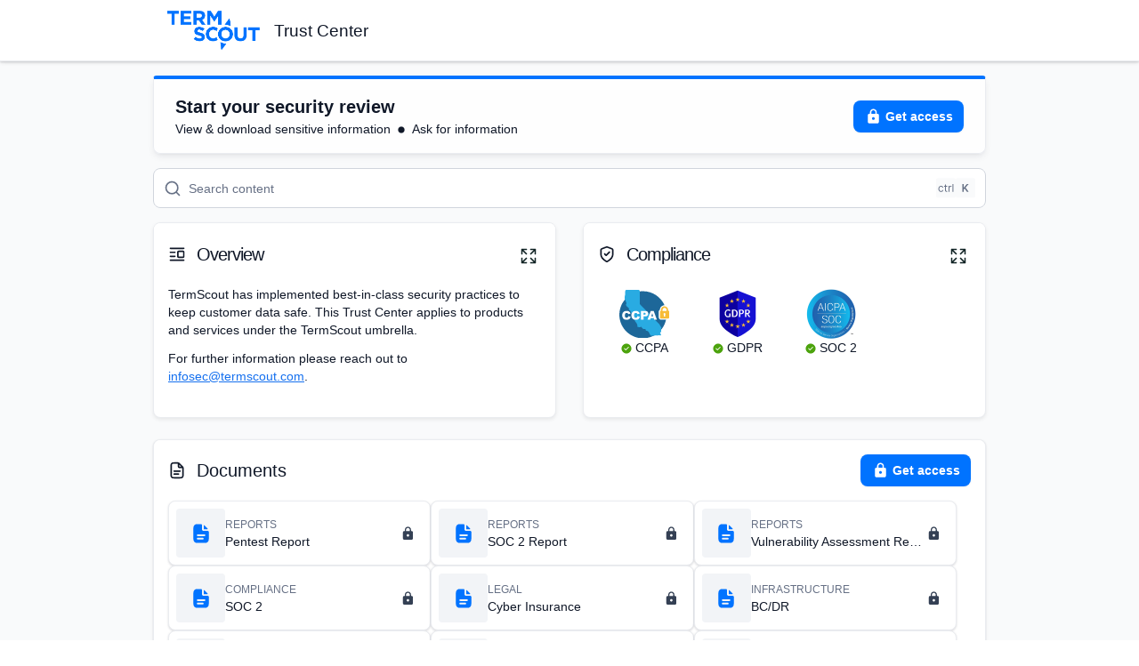

--- FILE ---
content_type: text/html; charset=utf-8
request_url: https://security.termscout.com/?itemUid=e43710df-7d7a-44f1-bf28-ff97e73c8cec&source=click
body_size: 43881
content:
<!DOCTYPE html><html lang="en"><head><meta charSet="utf-8" data-next-head=""/><meta content="width=device-width, viewport-fit=cover, initial-scale=1" name="viewport" data-next-head=""/><meta content="43dd25676d5d86cdae54e1011ecffdbb-b859626548588cb3-1" name="sentry-trace" data-next-head=""/><meta content="sentry-environment=production,sentry-release=64f1870fae39afa9f7c47126e445de0249a6b178,sentry-public_key=3fbff9fa2e9e4c6991906aa26710df82,sentry-trace_id=43dd25676d5d86cdae54e1011ecffdbb,sentry-org_id=410058,sentry-transaction=GET%20%2F,sentry-sampled=true,sentry-sample_rand=0.006674372209414248,sentry-sample_rate=0.01" name="baggage" data-next-head=""/><meta content="summary_large_image" name="twitter:card" data-next-head=""/><meta content="@getsafebase" name="twitter:site" data-next-head=""/><title data-next-head="">TermScout Trust Center | Powered by SafeBase</title><meta content="SafeBase monitors your security practices to enable you to win enterprise deals." name="description" data-next-head=""/><link href="https://security.termscout.com/" rel="canonical" data-next-head=""/><link href="https://app.safebase.io/api/share/8c252e97-4fb0-4cf7-b31a-71a57eb012e5/favicon.ico?version=5" rel="icon" type="image/x-icon" data-next-head=""/><meta content="TermScout Trust Center | Powered by SafeBase" property="og:title" data-next-head=""/><meta content="TermScout" property="og:site_name" data-next-head=""/><meta content="See how TermScout manages their security program with SafeBase." property="og:description" data-next-head=""/><meta content="https://security.termscout.com/" property="og:url" data-next-head=""/><meta content="article" property="og:type" data-next-head=""/><meta content="https://app.safebase.io/api/share/8c252e97-4fb0-4cf7-b31a-71a57eb012e5/logo_og.png?version=5" property="og:image" data-next-head=""/><meta content="image/png" property="og:image:type" data-next-head=""/><meta content="1200" property="og:image:width" data-next-head=""/><meta content="630" property="og:image:height" data-next-head=""/><meta content="TermScout Logo" property="og:image:alt" data-next-head=""/><meta content="2026-02-01T00:11:40.936Z" property="og:updated_time" data-next-head=""/><script async="" data-testid="google-ua-loader" nonce="xdyFu7fdUazvcOToEu2mHg==" src="https://www.google-analytics.com/analytics.js" data-next-head=""></script><script data-testid="google-ua-script" nonce="xdyFu7fdUazvcOToEu2mHg==" data-next-head="">
              window.ga=window.ga||function(){(ga.q = ga.q || []).push(arguments)};ga.l=+new Date; ga('create', 'UA-177627554-1', 'auto'); ga('send', 'pageview');</script><script data-testid="intercom-config-script" nonce="xdyFu7fdUazvcOToEu2mHg==" data-next-head="">
              window.intercomSettings = {
                app_id: 'kdiij1c7'
              };
              </script><script data-testid="intercom-init-script" nonce="xdyFu7fdUazvcOToEu2mHg==" data-next-head="">
              (function(){var w=window;var ic=w.Intercom;if(typeof ic==="function"){ic('reattach_activator');ic('update',w.intercomSettings);}else{var d=document;var i=function(){i.c(arguments);};i.q=[];i.c=function(args){i.q.push(args);};w.Intercom=i;var l=function(){var s=d.createElement('script');s.type='text/javascript';s.async=true;s.src='https://widget.intercom.io/widget/kdiij1c7';var x=d.getElementsByTagName('script')[0];x.parentNode.insertBefore(s,x);};if(w.attachEvent){w.attachEvent('onload',l);}else{w.addEventListener('load',l,false);}}})();
              </script><script id="client-config" nonce="xdyFu7fdUazvcOToEu2mHg==" data-nscript="beforeInteractive">window.__SB_CONFIG__ = {"NEXT_PUBLIC_USERPILOT_APP_ID":"NX-f9f51179","NEXT_PUBLIC_TRAY_PARTNER_ID":"safebase","NEXT_PUBLIC_PARAGON_PROJECT_ID":"35332dc4-c893-4b2a-b032-bda1bcc9f77c","NEXT_PUBLIC_DATADOG_RUM_ENABLED":"false","NEXT_PUBLIC_SPLIT_API_KEY":"sljsi19d6rruq7r9gc0nlj08da3o1t8lt9ek","NEXT_PUBLIC_SEGMENT_WRITE_KEY":"x7z6yaZijdrGHb675XXwt7zo3gtKHyVb","NEXT_PUBLIC_FLATFILE_PUBLISHABLE_KEY":"pk_985f0ffbbef14fbdbf2ff322d261323f","NEXT_PUBLIC_CHROME_EXTENSION_BETA_ID":"nampeknndbeehdafpgcncemngeimlkpj","NEXT_PUBLIC_DRATA_APP_DOMAIN_WHITELIST":"app.drata.com,app2.drata.com","NEXT_PUBLIC_SB_PUBLIC_SP_SITE":"safebase.us","NEXT_PUBLIC_DATADOG_RUM_CLIENT_TOKEN":"pub4b34b5911534f2876c6846bc3df9a822","NEXT_PUBLIC_LOGROCKET_APP_ID":"ntmvru/safebase","NEXT_PUBLIC_SENTRY_DSN":"https://3fbff9fa2e9e4c6991906aa26710df82@o410058.ingest.sentry.io/5283673","NEXT_PUBLIC_APP_SERVICE":"server-sp","NEXT_PUBLIC_SPLIT_ENABLE_CUSTOM_DOMAIN":"true","NEXT_PUBLIC_SENTRY_ORG":"safebase","NEXT_PUBLIC_DATADOG_RUM_SITE":"datadoghq.com","NEXT_PUBLIC_CHROME_EXTENSION_ID":"mfmcakkhgmcedieeoahcnomefgigcnhm","NEXT_PUBLIC_BENTO_APP_ID":"bd239b66-74a2-11eb-8782-5fe79d8574f8","NEXT_PUBLIC_ALGOLIA_KB_INDEX_NAME":"prod_kb","NEXT_PUBLIC_CANNY_APP_ID":"628fa18f0ef1020b60148030","NEXT_PUBLIC_SITE":"https://app.safebase.io","NEXT_PUBLIC_IRONCLAD_APP_URL":"https://ironcladapp.com","NEXT_PUBLIC_MUI_X_PRO_LICENSE":"1a67aa509ef267a5c03f18164bd098c6Tz0xMDM3MTQsRT0xNzY1MDM0OTgyMDAwLFM9cHJvLExNPXN1YnNjcmlwdGlvbixQVj1RMy0yMDI0LEtWPTI=","NEXT_PUBLIC_FULLSTORY_ORG_ID":"VZSWZ","NEXT_PUBLIC_AUTH0_CLIENT_ID":"VMZXfkMh3Z0lL3022LJB3c3WthYjSrHJ","NEXT_PUBLIC_DATADOG_RUM_APPLICATION_ID":"196238d6-5fae-44af-96cc-ac682f14fa32","NEXT_PUBLIC_OSANO_CM_ID":"fc265e31-7459-4a4d-8c74-a648a134266b","NEXT_PUBLIC_AUTH0_ISSUER_BASE_URL":"https://auth.safebase.io","NEXT_PUBLIC_BENTO_API_KEY":"bd239b66-74a2-11eb-8782-5fe79d8574f8","NEXT_PUBLIC_STIGG_CLIENT_API_KEY":"client-d0428d45-9a78-47d7-8052-9aeff65b9dc6:82142252-89ba-4f47-93c9-f0755eb8ae1f","NEXT_PUBLIC_APP_ENV":"production","NEXT_PUBLIC_DRATA_APP_URL":"https://app.drata.com","NEXT_PUBLIC_ALGOLIA_APP_ID":"Z9UYL8UAX6","NEXT_PUBLIC_AUTH0_TENANT_HOSTNAME":"safebase.us.auth0.com","NEXT_PUBLIC_OSANO_ORG_ID":"AzyXUBSt6Yu4H1jtqF","NEXT_PUBLIC_BRANDFETCH_PUBLIC_CLIENT_ID":"1exidygWc8decNy-iB-R2","NEXT_PUBLIC_APP_ASSET_PREFIX":"https://cdn.safebase.io","NEXT_PUBLIC_VITALLY_APP_ID":"[base64]","NEXT_PUBLIC_DOCUSIGN_APP_URL":"https://app.docusign.com","NEXT_PUBLIC_AUTH0_DRATA_CONNECTION_NAME":"drata-oidc-idp-na","NEXT_PUBLIC_RECAPTCHA_SITE_KEY":"6LfJ8wojAAAAAAWs_gKrU2jrPCTiAxkHXbwl2EId"};
window.__SB_AUTO_ENABLE_ANALYTICS_COLLECTION__ = false;</script><link nonce="xdyFu7fdUazvcOToEu2mHg==" rel="preload" href="https://cdn.safebase.io/_next/static/css/58059865c71453c9.css" as="style"/><link nonce="xdyFu7fdUazvcOToEu2mHg==" rel="stylesheet" href="https://cdn.safebase.io/_next/static/css/58059865c71453c9.css" data-n-g=""/><noscript data-n-css="xdyFu7fdUazvcOToEu2mHg=="></noscript><script defer="" nonce="xdyFu7fdUazvcOToEu2mHg==" nomodule="" src="https://cdn.safebase.io/_next/static/chunks/polyfills-42372ed130431b0a.js"></script><script defer="" src="https://cdn.safebase.io/_next/static/chunks/161.0299587343001863.js" nonce="xdyFu7fdUazvcOToEu2mHg=="></script><script defer="" src="https://cdn.safebase.io/_next/static/chunks/1909-bf82707ad2b693e3.js" nonce="xdyFu7fdUazvcOToEu2mHg=="></script><script defer="" src="https://cdn.safebase.io/_next/static/chunks/9964-d42db81c4858362b.js" nonce="xdyFu7fdUazvcOToEu2mHg=="></script><script defer="" src="https://cdn.safebase.io/_next/static/chunks/9837-1ead22e7d7167845.js" nonce="xdyFu7fdUazvcOToEu2mHg=="></script><script defer="" src="https://cdn.safebase.io/_next/static/chunks/337-948d1d567070738c.js" nonce="xdyFu7fdUazvcOToEu2mHg=="></script><script defer="" src="https://cdn.safebase.io/_next/static/chunks/2782-a6f3958739d9f52b.js" nonce="xdyFu7fdUazvcOToEu2mHg=="></script><script defer="" src="https://cdn.safebase.io/_next/static/chunks/820-f3bb1336954afc23.js" nonce="xdyFu7fdUazvcOToEu2mHg=="></script><script defer="" src="https://cdn.safebase.io/_next/static/chunks/3247-7e918ecb19ce676c.js" nonce="xdyFu7fdUazvcOToEu2mHg=="></script><script defer="" src="https://cdn.safebase.io/_next/static/chunks/1143-32e6d3fa848f45e9.js" nonce="xdyFu7fdUazvcOToEu2mHg=="></script><script defer="" src="https://cdn.safebase.io/_next/static/chunks/1277-861089745233fb26.js" nonce="xdyFu7fdUazvcOToEu2mHg=="></script><script defer="" src="https://cdn.safebase.io/_next/static/chunks/2375-bfff7a521cf18cb0.js" nonce="xdyFu7fdUazvcOToEu2mHg=="></script><script defer="" src="https://cdn.safebase.io/_next/static/chunks/2631-e3c8540122ba7385.js" nonce="xdyFu7fdUazvcOToEu2mHg=="></script><script defer="" src="https://cdn.safebase.io/_next/static/chunks/5623-24dbe7212e1dc71f.js" nonce="xdyFu7fdUazvcOToEu2mHg=="></script><script defer="" src="https://cdn.safebase.io/_next/static/chunks/4254-43ac6a92abe055f2.js" nonce="xdyFu7fdUazvcOToEu2mHg=="></script><script defer="" src="https://cdn.safebase.io/_next/static/chunks/6170-3d0b0caf638826d2.js" nonce="xdyFu7fdUazvcOToEu2mHg=="></script><script defer="" src="https://cdn.safebase.io/_next/static/chunks/9635-62a4579bc9adfe1e.js" nonce="xdyFu7fdUazvcOToEu2mHg=="></script><script defer="" src="https://cdn.safebase.io/_next/static/chunks/898-aee88dd70de944f4.js" nonce="xdyFu7fdUazvcOToEu2mHg=="></script><script defer="" src="https://cdn.safebase.io/_next/static/chunks/1896-39aac1509addbe4a.js" nonce="xdyFu7fdUazvcOToEu2mHg=="></script><script defer="" src="https://cdn.safebase.io/_next/static/chunks/8969-43953c16c821dbbd.js" nonce="xdyFu7fdUazvcOToEu2mHg=="></script><script defer="" src="https://cdn.safebase.io/_next/static/chunks/3380-d02b510ff2822bd5.js" nonce="xdyFu7fdUazvcOToEu2mHg=="></script><script defer="" src="https://cdn.safebase.io/_next/static/chunks/8475-e1bc0dcafcc0ee74.js" nonce="xdyFu7fdUazvcOToEu2mHg=="></script><script defer="" src="https://cdn.safebase.io/_next/static/chunks/3977-a03cc317cba6f8df.js" nonce="xdyFu7fdUazvcOToEu2mHg=="></script><script defer="" src="https://cdn.safebase.io/_next/static/chunks/2633-856b9e1229834230.js" nonce="xdyFu7fdUazvcOToEu2mHg=="></script><script defer="" src="https://cdn.safebase.io/_next/static/chunks/1000-bea6f0769e9dfe04.js" nonce="xdyFu7fdUazvcOToEu2mHg=="></script><script defer="" src="https://cdn.safebase.io/_next/static/chunks/7907-fd407bca0437d92b.js" nonce="xdyFu7fdUazvcOToEu2mHg=="></script><script defer="" src="https://cdn.safebase.io/_next/static/chunks/144-1110f8b1014e8fe2.js" nonce="xdyFu7fdUazvcOToEu2mHg=="></script><script defer="" src="https://cdn.safebase.io/_next/static/chunks/604-9dcdaa8a06b23965.js" nonce="xdyFu7fdUazvcOToEu2mHg=="></script><script defer="" src="https://cdn.safebase.io/_next/static/chunks/1049-91193c088ff84f97.js" nonce="xdyFu7fdUazvcOToEu2mHg=="></script><script defer="" src="https://cdn.safebase.io/_next/static/chunks/5598-871dd25a2b3a4a4c.js" nonce="xdyFu7fdUazvcOToEu2mHg=="></script><script defer="" src="https://cdn.safebase.io/_next/static/chunks/3393-0a11ff6eb53ddd65.js" nonce="xdyFu7fdUazvcOToEu2mHg=="></script><script defer="" src="https://cdn.safebase.io/_next/static/chunks/8529-edb7a956debca5f5.js" nonce="xdyFu7fdUazvcOToEu2mHg=="></script><script defer="" src="https://cdn.safebase.io/_next/static/chunks/5625-ad7e813c326b21f6.js" nonce="xdyFu7fdUazvcOToEu2mHg=="></script><script defer="" src="https://cdn.safebase.io/_next/static/chunks/387-76151351658e86d9.js" nonce="xdyFu7fdUazvcOToEu2mHg=="></script><script defer="" src="https://cdn.safebase.io/_next/static/chunks/1062-59f0188a683931c2.js" nonce="xdyFu7fdUazvcOToEu2mHg=="></script><script defer="" src="https://cdn.safebase.io/_next/static/chunks/1655-060b2b02a0ca6106.js" nonce="xdyFu7fdUazvcOToEu2mHg=="></script><script defer="" src="https://cdn.safebase.io/_next/static/chunks/1718.b3fd87abd9c64307.js" nonce="xdyFu7fdUazvcOToEu2mHg=="></script><script src="https://cdn.safebase.io/_next/static/chunks/webpack-d1efb9b899204bea.js" nonce="xdyFu7fdUazvcOToEu2mHg==" defer=""></script><script src="https://cdn.safebase.io/_next/static/chunks/framework-e1cb09c159b9d310.js" nonce="xdyFu7fdUazvcOToEu2mHg==" defer=""></script><script src="https://cdn.safebase.io/_next/static/chunks/main-81759c2fd0552f29.js" nonce="xdyFu7fdUazvcOToEu2mHg==" defer=""></script><script src="https://cdn.safebase.io/_next/static/chunks/pages/_app-d9ebc773554aeff0.js" nonce="xdyFu7fdUazvcOToEu2mHg==" defer=""></script><script src="https://cdn.safebase.io/_next/static/chunks/pages/index-ca286837d2beea58.js" nonce="xdyFu7fdUazvcOToEu2mHg==" defer=""></script><script src="https://cdn.safebase.io/_next/static/64f1870fae39afa9f7c47126e445de0249a6b178/_buildManifest.js" nonce="xdyFu7fdUazvcOToEu2mHg==" defer=""></script><script src="https://cdn.safebase.io/_next/static/64f1870fae39afa9f7c47126e445de0249a6b178/_ssgManifest.js" nonce="xdyFu7fdUazvcOToEu2mHg==" defer=""></script><meta name="sentry-trace" content="43dd25676d5d86cdae54e1011ecffdbb-472748029f8288a8-1"/><meta name="baggage" content="sentry-environment=production,sentry-release=64f1870fae39afa9f7c47126e445de0249a6b178,sentry-public_key=3fbff9fa2e9e4c6991906aa26710df82,sentry-trace_id=43dd25676d5d86cdae54e1011ecffdbb,sentry-org_id=410058,sentry-transaction=GET%20%2F,sentry-sampled=true,sentry-sample_rand=0.006674372209414248,sentry-sample_rate=0.01"/></head><body><div id="__next"><div id="main-root"><style data-emotion="next-public 11cgt0c" nonce="xdyFu7fdUazvcOToEu2mHg==">.next-public-11cgt0c{width:100%!important;background-color:#f9fafb;}</style><main role="main" class="next-public-11cgt0c eknmkhc2"><style data-emotion="next-public ektdw5" nonce="xdyFu7fdUazvcOToEu2mHg==">.next-public-ektdw5.next-public-ektdw5{margin-top:0!important;overflow:unset;max-width:100%;padding:0;height:100vh;}</style><style data-emotion="next-public 16bwv6y" nonce="xdyFu7fdUazvcOToEu2mHg==">.next-public-16bwv6y{width:100%;margin-left:auto;box-sizing:border-box;margin-right:auto;padding-left:8px;padding-right:8px;}@media (min-width:375px){.next-public-16bwv6y{padding-left:12px;padding-right:12px;}}@media (min-width:960px){.next-public-16bwv6y{max-width:960px;}}.next-public-16bwv6y.next-public-16bwv6y{margin-top:0!important;overflow:unset;max-width:100%;padding:0;height:100vh;}</style><div class="MuiContainer-root MuiContainer-maxWidthLg eknmkhc3 next-public-16bwv6y"><style data-emotion="next-public hvfbeh" nonce="xdyFu7fdUazvcOToEu2mHg==">.next-public-hvfbeh{background-color:#f9fafb;color:#101828;}</style><div class="next-public-hvfbeh eknmkhc0"><style data-emotion="next-public jj1crp" nonce="xdyFu7fdUazvcOToEu2mHg==">.next-public-jj1crp{width:100%;margin-left:auto;box-sizing:border-box;margin-right:auto;}</style><div class="MuiContainer-root MuiContainer-disableGutters next-public-jj1crp"><div class="MuiContainer-root MuiContainer-disableGutters next-public-jj1crp"><div class="sticky-top sp-header shadow-sm"><style data-emotion="next-public fdgugn" nonce="xdyFu7fdUazvcOToEu2mHg==">.next-public-fdgugn{background-color:#ffffff;color:#101828;box-shadow:0px 1px 3px 0px rgba(16, 24, 40, 0.10),0px 1px 2px 0px rgba(16, 24, 40, 0.06);border-bottom:1px solid #eaecf0;width:100%;padding-top:12px;padding-bottom:12px;}</style><div class="next-public-fdgugn"><style data-emotion="next-public jzpmi5" nonce="xdyFu7fdUazvcOToEu2mHg==">.next-public-jzpmi5{width:100%;margin-left:auto;box-sizing:border-box;margin-right:auto;padding-left:8px;padding-right:8px;display:-webkit-box;display:-webkit-flex;display:-ms-flexbox;display:flex;-webkit-box-flex-wrap:wrap;-webkit-flex-wrap:wrap;-ms-flex-wrap:wrap;flex-wrap:wrap;-webkit-box-pack:justify;-webkit-justify-content:space-between;justify-content:space-between;}@media (min-width:375px){.next-public-jzpmi5{padding-left:12px;padding-right:12px;}}@media (min-width:960px){.next-public-jzpmi5{max-width:960px;}}@media (min-width:0px){.next-public-jzpmi5{-webkit-flex-direction:column;-ms-flex-direction:column;flex-direction:column;}}@media (min-width:600px){.next-public-jzpmi5{-webkit-flex-direction:row;-ms-flex-direction:row;flex-direction:row;}}</style><div class="MuiContainer-root MuiContainer-maxWidthLg next-public-jzpmi5" data-testid="sp-header"><style data-emotion="next-public u4p24i" nonce="xdyFu7fdUazvcOToEu2mHg==">.next-public-u4p24i{display:-webkit-box;display:-webkit-flex;display:-ms-flexbox;display:flex;-webkit-flex-direction:row;-ms-flex-direction:row;flex-direction:row;-webkit-align-items:center;-webkit-box-align:center;-ms-flex-align:center;align-items:center;}</style><div class="MuiStack-root next-public-u4p24i"><style data-emotion="next-public gajhq5" nonce="xdyFu7fdUazvcOToEu2mHg==">.next-public-gajhq5{padding-left:16px;padding-right:16px;}</style><a class="MuiBox-root next-public-gajhq5" data-testid="org-logo" href="https://termscout.com" rel="noopener noreferrer" target="_blank"><img alt="TermScout Logo" class="org-logo" src="/api/share/8c252e97-4fb0-4cf7-b31a-71a57eb012e5/logo.png?version=5"/></a><style data-emotion="next-public 1kdxzpv" nonce="xdyFu7fdUazvcOToEu2mHg==">@media (min-width:0px){.next-public-1kdxzpv{display:none;margin-top:8px;-webkit-order:3;-ms-flex-order:3;order:3;margin-bottom:8px;}}@media (min-width:600px){.next-public-1kdxzpv{margin-top:0px;padding-left:0px;-webkit-order:2;-ms-flex-order:2;order:2;margin-bottom:0px;}}@media (min-width:960px){.next-public-1kdxzpv{display:block;}}</style><div class="MuiBox-root next-public-1kdxzpv"><style data-emotion="next-public 19xailo" nonce="xdyFu7fdUazvcOToEu2mHg==">.next-public-19xailo{font-size:1.2rem;line-height:1;font-weight:400;margin-bottom:0px;text-align:start;word-break:break-word;}</style><h1 data-testid="platform-title" class="next-public-19xailo e1ovk3jh0">Trust Center</h1></div></div><style data-emotion="next-public 1pt6fvg" nonce="xdyFu7fdUazvcOToEu2mHg==">.next-public-1pt6fvg{display:-webkit-box;display:-webkit-flex;display:-ms-flexbox;display:flex;-webkit-flex-direction:row;-ms-flex-direction:row;flex-direction:row;sx:space-between;-webkit-align-items:center;-webkit-box-align:center;-ms-flex-align:center;align-items:center;-webkit-flex:1;-ms-flex:1;flex:1;-webkit-box-flex-wrap:wrap;-webkit-flex-wrap:wrap;-ms-flex-wrap:wrap;flex-wrap:wrap;}@media (min-width:600px){.next-public-1pt6fvg{-webkit-box-pack:end;-ms-flex-pack:end;-webkit-justify-content:flex-end;justify-content:flex-end;}}</style><div class="MuiStack-root next-public-1pt6fvg"></div></div></div></div><style data-emotion="next-public 79elbk" nonce="xdyFu7fdUazvcOToEu2mHg==">.next-public-79elbk{position:relative;}</style><div class="MuiBox-root next-public-79elbk"><style data-emotion="next-public 57cvco" nonce="xdyFu7fdUazvcOToEu2mHg==">.next-public-57cvco{padding-top:16px;z-index:1;position:relative;}</style><div class="MuiBox-root next-public-57cvco"><style data-emotion="next-public 33a767" nonce="xdyFu7fdUazvcOToEu2mHg==">.next-public-33a767{width:100%;margin-left:auto;box-sizing:border-box;margin-right:auto;padding-left:8px;padding-right:8px;}@media (min-width:375px){.next-public-33a767{padding-left:12px;padding-right:12px;}}@media (min-width:960px){.next-public-33a767{max-width:960px;}}</style><div class="MuiContainer-root MuiContainer-maxWidthLg next-public-33a767" data-testid="product-page-default"><style data-emotion="next-public gl8mkr" nonce="xdyFu7fdUazvcOToEu2mHg==">.next-public-gl8mkr{padding:16px 24px;width:100%;border-radius:4px 4px 8px 8px;margin-bottom:16px;display:-webkit-box;display:-webkit-flex;display:-ms-flexbox;display:flex;-webkit-align-items:center;-webkit-box-align:center;-ms-flex-align:center;align-items:center;-webkit-box-pack:justify;-webkit-justify-content:space-between;justify-content:space-between;border:1px solid #eaecf0;border-top-color:#0073ff;border-top-width:4px;background-color:rgba(255, 255, 255, 0.8);box-shadow:0px 4px 8px -2px rgba(16, 24, 40, 0.10),0px 2px 4px -2px rgba(16, 24, 40, 0.06);-webkit-backdrop-filter:blur(4px);backdrop-filter:blur(4px);}.next-public-gl8mkr>*{margin-right:24px;}.next-public-gl8mkr>*:last-child{margin-right:0;}@media (max-width:959.95px){.next-public-gl8mkr{-webkit-flex-direction:column;-ms-flex-direction:column;flex-direction:column;}.next-public-gl8mkr>*{margin-right:0;margin-bottom:24px;}.next-public-gl8mkr>*:last-child{margin-bottom:0;}}</style><div data-testid="tc-banner" class="next-public-gl8mkr ej8j7d80"><style data-emotion="next-public 167e4pk" nonce="xdyFu7fdUazvcOToEu2mHg==">.next-public-167e4pk{display:-webkit-box;display:-webkit-flex;display:-ms-flexbox;display:flex;-webkit-flex-direction:column;-ms-flex-direction:column;flex-direction:column;-webkit-align-items:start;-webkit-box-align:start;-ms-flex-align:start;align-items:start;-webkit-box-flex:1;-webkit-flex-grow:1;-ms-flex-positive:1;flex-grow:1;-webkit-box-pack:center;-ms-flex-pack:center;-webkit-justify-content:center;justify-content:center;gap:8px;color:#0073ff;}.next-public-167e4pk:last-child{margin-bottom:0;}</style><style data-emotion="next-public 1gq1hu9" nonce="xdyFu7fdUazvcOToEu2mHg==">.next-public-1gq1hu9{display:-webkit-box;display:-webkit-flex;display:-ms-flexbox;display:flex;-webkit-flex-direction:column;-ms-flex-direction:column;flex-direction:column;-webkit-align-items:start;-webkit-box-align:start;-ms-flex-align:start;align-items:start;-webkit-box-flex:1;-webkit-flex-grow:1;-ms-flex-positive:1;flex-grow:1;-webkit-box-pack:center;-ms-flex-pack:center;-webkit-justify-content:center;justify-content:center;gap:8px;color:#0073ff;}.next-public-1gq1hu9:last-child{margin-bottom:0;}</style><div class="e1f2ur1i0 MuiBox-root next-public-1gq1hu9"><style data-emotion="next-public e23umc" nonce="xdyFu7fdUazvcOToEu2mHg==">.next-public-e23umc{-webkit-box-pack:start;-ms-flex-pack:start;-webkit-justify-content:flex-start;justify-content:flex-start;-webkit-align-items:center;-webkit-box-align:center;-ms-flex-align:center;align-items:center;}.next-public-e23umc>svg{margin-right:8px;}</style><div class="next-public-e23umc e1f2ur1i1"><style data-emotion="next-public 1kw2tcm" nonce="xdyFu7fdUazvcOToEu2mHg==">.next-public-1kw2tcm{margin:0;font-size:20px;font-style:normal;line-height:30px;color:#101828;-webkit-font-smoothing:antialiased;font-weight:600;}</style><span class="MuiTypography-root MuiTypography-text-xl next-public-1kw2tcm">Start your security review</span></div><style data-emotion="next-public 1rs8wp5" nonce="xdyFu7fdUazvcOToEu2mHg==">.next-public-1rs8wp5{display:-webkit-box;display:-webkit-flex;display:-ms-flexbox;display:flex;}@media (min-width:0px){.next-public-1rs8wp5{-webkit-flex-direction:column;-ms-flex-direction:column;flex-direction:column;-webkit-align-items:start;-webkit-box-align:start;-ms-flex-align:start;align-items:start;}}@media (min-width:600px){.next-public-1rs8wp5{-webkit-flex-direction:row;-ms-flex-direction:row;flex-direction:row;-webkit-align-items:center;-webkit-box-align:center;-ms-flex-align:center;align-items:center;}}</style><div class="MuiBox-root next-public-1rs8wp5" data-testid="banner-subtitles"><style data-emotion="next-public 1f7j5bk" nonce="xdyFu7fdUazvcOToEu2mHg==">.next-public-1f7j5bk{margin-right:8px;display:-webkit-box;display:-webkit-flex;display:-ms-flexbox;display:flex;-webkit-align-items:center;-webkit-box-align:center;-ms-flex-align:center;align-items:center;color:#101828;}</style><style data-emotion="next-public 178tm3" nonce="xdyFu7fdUazvcOToEu2mHg==">.next-public-178tm3{margin-right:8px;display:-webkit-box;display:-webkit-flex;display:-ms-flexbox;display:flex;-webkit-align-items:center;-webkit-box-align:center;-ms-flex-align:center;align-items:center;color:#101828;}</style><div class="e1f2ur1i2 MuiBox-root next-public-178tm3">View &amp; download sensitive information</div><div class="e1f2ur1i2 MuiBox-root next-public-178tm3"><style data-emotion="next-public cvy497" nonce="xdyFu7fdUazvcOToEu2mHg==">.next-public-cvy497{-webkit-user-select:none;-moz-user-select:none;-ms-user-select:none;user-select:none;width:1em;height:1em;display:inline-block;-webkit-flex-shrink:0;-ms-flex-negative:0;flex-shrink:0;-webkit-transition:fill 200ms cubic-bezier(0.4, 0, 0.2, 1) 0ms;transition:fill 200ms cubic-bezier(0.4, 0, 0.2, 1) 0ms;font-size:8px;width:8px!important;height:8px!important;margin-right:8px;}</style><svg class="MuiSvgIcon-root MuiSvgIcon-fontSize2xs next-public-cvy497" focusable="false" aria-hidden="true" viewBox="0 0 24 24" data-testid="subtitle-separator-1" fill="none" height="24" width="24" xmlns="http://www.w3.org/2000/svg"><path d="M12 1C5.92487 1 1 5.92487 1 12C1 18.0751 5.92487 23 12 23C18.0751 23 23 18.0751 23 12C23 5.92487 18.0751 1 12 1Z" fill="currentColor"></path></svg>Ask for information</div></div></div><style data-emotion="next-public 1c9kl38" nonce="xdyFu7fdUazvcOToEu2mHg==">.next-public-1c9kl38{display:-webkit-box;display:-webkit-flex;display:-ms-flexbox;display:flex;-webkit-flex-direction:column;-ms-flex-direction:column;flex-direction:column;-webkit-align-items:center;-webkit-box-align:center;-ms-flex-align:center;align-items:center;-webkit-box-pack:center;-ms-flex-pack:center;-webkit-justify-content:center;justify-content:center;}.next-public-1c9kl38>*{margin-bottom:4px;}.next-public-1c9kl38>*:last-child{margin-bottom:0;}</style><style data-emotion="next-public 1umi0p4" nonce="xdyFu7fdUazvcOToEu2mHg==">.next-public-1umi0p4{display:-webkit-box;display:-webkit-flex;display:-ms-flexbox;display:flex;-webkit-flex-direction:column;-ms-flex-direction:column;flex-direction:column;-webkit-align-items:center;-webkit-box-align:center;-ms-flex-align:center;align-items:center;-webkit-box-pack:center;-ms-flex-pack:center;-webkit-justify-content:center;justify-content:center;}.next-public-1umi0p4>*{margin-bottom:4px;}.next-public-1umi0p4>*:last-child{margin-bottom:0;}</style><div class="MuiBox-root next-public-1umi0p4"><style data-emotion="next-public aghjst" nonce="xdyFu7fdUazvcOToEu2mHg==">.next-public-aghjst{font-family:Inter,"Helvetica Neue",sans-serif;font-weight:500;font-size:0.875rem;line-height:1.75;text-transform:uppercase;min-width:64px;padding:6px 16px;border:0;border-radius:4px;-webkit-transition:background-color 250ms cubic-bezier(0.4, 0, 0.2, 1) 0ms,box-shadow 250ms cubic-bezier(0.4, 0, 0.2, 1) 0ms,border-color 250ms cubic-bezier(0.4, 0, 0.2, 1) 0ms,color 250ms cubic-bezier(0.4, 0, 0.2, 1) 0ms;transition:background-color 250ms cubic-bezier(0.4, 0, 0.2, 1) 0ms,box-shadow 250ms cubic-bezier(0.4, 0, 0.2, 1) 0ms,border-color 250ms cubic-bezier(0.4, 0, 0.2, 1) 0ms,color 250ms cubic-bezier(0.4, 0, 0.2, 1) 0ms;color:var(--variant-containedColor);background-color:var(--variant-containedBg);box-shadow:none;--variant-textColor:#0073ff;--variant-outlinedColor:#0073ff;--variant-outlinedBorder:rgba(0, 115, 255, 0.5);--variant-containedColor:#fff;--variant-containedBg:#0073ff;text-transform:none;-webkit-text-decoration:none!important;text-decoration:none!important;font-weight:600;font-size:12px;font-style:normal;line-height:18px;box-shadow:0px 1px 2px 0px rgba(16, 24, 40, 0.05);color:#fff!important;border-radius:8px;padding:8px 12px;font-size:14px;font-style:normal;line-height:20px;position:relative;}.next-public-aghjst:hover{-webkit-text-decoration:none;text-decoration:none;}.next-public-aghjst.Mui-disabled{color:rgba(0, 0, 0, 0.26);}.next-public-aghjst:hover{box-shadow:none;}@media (hover: none){.next-public-aghjst:hover{box-shadow:none;}}.next-public-aghjst:active{box-shadow:none;}.next-public-aghjst.Mui-focusVisible{box-shadow:none;}.next-public-aghjst.Mui-disabled{color:rgba(0, 0, 0, 0.26);box-shadow:none;background-color:rgba(0, 0, 0, 0.12);}@media (hover: hover){.next-public-aghjst:hover{--variant-containedBg:rgb(0, 80, 178);--variant-textBg:rgba(0, 115, 255, 0.04);--variant-outlinedBorder:#0073ff;--variant-outlinedBg:rgba(0, 115, 255, 0.04);}}.next-public-aghjst:disabled{cursor:not-allowed;pointer-events:auto;}.next-public-aghjst .MuiButton-startIcon{margin-left:0;margin-right:4px;}.next-public-aghjst .MuiButton-endIcon{margin-left:4px;margin-right:0;}.next-public-aghjst:focus{box-shadow:0px 0px 0px 4px #b2ddff!important;}.next-public-aghjst:disabled{background-color:#f2f4f7;color:#667085;}.next-public-aghjst:disabled .MuiSvgIcon-root{color:#98a2b3;}.next-public-aghjst:disabled{color:#667085!important;}.next-public-aghjst .MuiSvgIcon-root{height:20px;width:20px;}</style><style data-emotion="next-public 1yffyy0" nonce="xdyFu7fdUazvcOToEu2mHg==">.next-public-1yffyy0{display:-webkit-inline-box;display:-webkit-inline-flex;display:-ms-inline-flexbox;display:inline-flex;-webkit-align-items:center;-webkit-box-align:center;-ms-flex-align:center;align-items:center;-webkit-box-pack:center;-ms-flex-pack:center;-webkit-justify-content:center;justify-content:center;position:relative;box-sizing:border-box;-webkit-tap-highlight-color:transparent;background-color:transparent;outline:0;border:0;margin:0;border-radius:0;padding:0;cursor:pointer;-webkit-user-select:none;-moz-user-select:none;-ms-user-select:none;user-select:none;vertical-align:middle;-moz-appearance:none;-webkit-appearance:none;-webkit-text-decoration:none;text-decoration:none;color:inherit;font-family:Inter,"Helvetica Neue",sans-serif;font-weight:500;font-size:0.875rem;line-height:1.75;text-transform:uppercase;min-width:64px;padding:6px 16px;border:0;border-radius:4px;-webkit-transition:background-color 250ms cubic-bezier(0.4, 0, 0.2, 1) 0ms,box-shadow 250ms cubic-bezier(0.4, 0, 0.2, 1) 0ms,border-color 250ms cubic-bezier(0.4, 0, 0.2, 1) 0ms,color 250ms cubic-bezier(0.4, 0, 0.2, 1) 0ms;transition:background-color 250ms cubic-bezier(0.4, 0, 0.2, 1) 0ms,box-shadow 250ms cubic-bezier(0.4, 0, 0.2, 1) 0ms,border-color 250ms cubic-bezier(0.4, 0, 0.2, 1) 0ms,color 250ms cubic-bezier(0.4, 0, 0.2, 1) 0ms;color:var(--variant-containedColor);background-color:var(--variant-containedBg);box-shadow:none;--variant-textColor:#0073ff;--variant-outlinedColor:#0073ff;--variant-outlinedBorder:rgba(0, 115, 255, 0.5);--variant-containedColor:#fff;--variant-containedBg:#0073ff;text-transform:none;-webkit-text-decoration:none!important;text-decoration:none!important;font-weight:600;font-size:12px;font-style:normal;line-height:18px;box-shadow:0px 1px 2px 0px rgba(16, 24, 40, 0.05);color:#fff!important;border-radius:8px;padding:8px 12px;font-size:14px;font-style:normal;line-height:20px;position:relative;}.next-public-1yffyy0::-moz-focus-inner{border-style:none;}.next-public-1yffyy0.Mui-disabled{pointer-events:none;cursor:default;}@media print{.next-public-1yffyy0{-webkit-print-color-adjust:exact;color-adjust:exact;}}.next-public-1yffyy0:hover{-webkit-text-decoration:none;text-decoration:none;}.next-public-1yffyy0.Mui-disabled{color:rgba(0, 0, 0, 0.26);}.next-public-1yffyy0:hover{box-shadow:none;}@media (hover: none){.next-public-1yffyy0:hover{box-shadow:none;}}.next-public-1yffyy0:active{box-shadow:none;}.next-public-1yffyy0.Mui-focusVisible{box-shadow:none;}.next-public-1yffyy0.Mui-disabled{color:rgba(0, 0, 0, 0.26);box-shadow:none;background-color:rgba(0, 0, 0, 0.12);}@media (hover: hover){.next-public-1yffyy0:hover{--variant-containedBg:rgb(0, 80, 178);--variant-textBg:rgba(0, 115, 255, 0.04);--variant-outlinedBorder:#0073ff;--variant-outlinedBg:rgba(0, 115, 255, 0.04);}}.next-public-1yffyy0:disabled{cursor:not-allowed;pointer-events:auto;}.next-public-1yffyy0 .MuiButton-startIcon{margin-left:0;margin-right:4px;}.next-public-1yffyy0 .MuiButton-endIcon{margin-left:4px;margin-right:0;}.next-public-1yffyy0:focus{box-shadow:0px 0px 0px 4px #b2ddff!important;}.next-public-1yffyy0:disabled{background-color:#f2f4f7;color:#667085;}.next-public-1yffyy0:disabled .MuiSvgIcon-root{color:#98a2b3;}.next-public-1yffyy0:disabled{color:#667085!important;}.next-public-1yffyy0 .MuiSvgIcon-root{height:20px;width:20px;}</style><button class="MuiButtonBase-root MuiButton-root MuiButton-contained MuiButton-containedPrimary MuiButton-sizeSm MuiButton-containedSizeSm MuiButton-colorPrimary MuiButton-root MuiButton-contained MuiButton-containedPrimary MuiButton-sizeSm MuiButton-containedSizeSm MuiButton-colorPrimary next-public-1yffyy0" tabindex="0" type="button" rel="noreferrer" target="_blank" aria-label="Get access"><style data-emotion="next-public 1s1s15d" nonce="xdyFu7fdUazvcOToEu2mHg==">.next-public-1s1s15d{display:inherit;margin-right:8px;margin-left:-4px;}</style><span class="MuiButton-icon MuiButton-startIcon MuiButton-iconSizeSm next-public-1s1s15d"><style data-emotion="next-public ggrjn1" nonce="xdyFu7fdUazvcOToEu2mHg==">.next-public-ggrjn1{-webkit-user-select:none;-moz-user-select:none;-ms-user-select:none;user-select:none;width:1em;height:1em;display:inline-block;-webkit-flex-shrink:0;-ms-flex-negative:0;flex-shrink:0;-webkit-transition:fill 200ms cubic-bezier(0.4, 0, 0.2, 1) 0ms;transition:fill 200ms cubic-bezier(0.4, 0, 0.2, 1) 0ms;font-size:1.5rem;}</style><svg class="MuiSvgIcon-root MuiSvgIcon-fontSizeMedium next-public-ggrjn1" focusable="false" aria-hidden="true" viewBox="0 0 14 13" data-testid="LockIconIcon" fill="none" height="13" width="14" xmlns="http://www.w3.org/2000/svg"><path d="M10.5833 4.33341H10.0417V3.25008C10.0417 1.75508 8.82833 0.541748 7.33333 0.541748C5.83833 0.541748 4.625 1.75508 4.625 3.25008V4.33341H4.08333C3.4875 4.33341 3 4.82091 3 5.41675V10.8334C3 11.4292 3.4875 11.9167 4.08333 11.9167H10.5833C11.1792 11.9167 11.6667 11.4292 11.6667 10.8334V5.41675C11.6667 4.82091 11.1792 4.33341 10.5833 4.33341ZM7.33333 9.20842C6.7375 9.20842 6.25 8.72091 6.25 8.12508C6.25 7.52925 6.7375 7.04175 7.33333 7.04175C7.92917 7.04175 8.41667 7.52925 8.41667 8.12508C8.41667 8.72091 7.92917 9.20842 7.33333 9.20842ZM5.70833 4.33341V3.25008C5.70833 2.35091 6.43417 1.62508 7.33333 1.62508C8.2325 1.62508 8.95833 2.35091 8.95833 3.25008V4.33341H5.70833Z" fill="currentColor"></path></svg></span><style data-emotion="next-public uj841c" nonce="xdyFu7fdUazvcOToEu2mHg==">.next-public-uj841c{-webkit-align-items:center;-webkit-box-align:center;-ms-flex-align:center;align-items:center;display:-webkit-box;display:-webkit-flex;display:-ms-flexbox;display:flex;text-transform:none;visibility:visible;}</style><div class="MuiBox-root next-public-uj841c">Get access</div></button></div></div><style data-emotion="next-public 1eybjch" nonce="xdyFu7fdUazvcOToEu2mHg==">.next-public-1eybjch{display:-webkit-box;display:-webkit-flex;display:-ms-flexbox;display:flex;-webkit-flex-direction:row;-ms-flex-direction:row;flex-direction:row;gap:16px;-webkit-box-flex-wrap:wrap;-webkit-flex-wrap:wrap;-ms-flex-wrap:wrap;flex-wrap:wrap;}</style><div class="MuiStack-root mb-3 next-public-1eybjch"><style data-emotion="next-public 1rr4qq7" nonce="xdyFu7fdUazvcOToEu2mHg==">.next-public-1rr4qq7{-webkit-flex:1;-ms-flex:1;flex:1;}</style><div class="MuiBox-root next-public-1rr4qq7"><style data-emotion="next-public qhetv7" nonce="xdyFu7fdUazvcOToEu2mHg==">.next-public-qhetv7{border-radius:8px;background-color:#ffffff;}</style><div class="MuiBox-root next-public-qhetv7"><style data-emotion="next-public fy8gf2" nonce="xdyFu7fdUazvcOToEu2mHg==">.next-public-fy8gf2{max-height:unset;position:relative;width:100%;}</style><form class="next-public-fy8gf2 e3ktajy0"><style data-emotion="next-public a1n376" nonce="xdyFu7fdUazvcOToEu2mHg==">.next-public-a1n376{display:-webkit-box;display:-webkit-flex;display:-ms-flexbox;display:flex;-webkit-flex-direction:column;-ms-flex-direction:column;flex-direction:column;gap:12px;}@media (min-width:0px){.next-public-a1n376{-webkit-flex-direction:column;-ms-flex-direction:column;flex-direction:column;}}@media (min-width:600px){.next-public-a1n376{-webkit-flex-direction:row;-ms-flex-direction:row;flex-direction:row;}}</style><div class="MuiStack-root next-public-a1n376"><style data-emotion="next-public 13pmxen" nonce="xdyFu7fdUazvcOToEu2mHg==">.next-public-13pmxen{display:-webkit-box;display:-webkit-flex;display:-ms-flexbox;display:flex;-webkit-flex:1;-ms-flex:1;flex:1;}</style><div class="MuiBox-root next-public-13pmxen"><style data-emotion="next-public 124ykv3" nonce="xdyFu7fdUazvcOToEu2mHg==">.next-public-124ykv3{display:-webkit-inline-box;display:-webkit-inline-flex;display:-ms-inline-flexbox;display:inline-flex;-webkit-flex-direction:column;-ms-flex-direction:column;flex-direction:column;position:relative;min-width:0;padding:0;margin:0;border:0;vertical-align:top;width:100%;position:relative;margin-bottom:0px;}</style><div class="MuiFormControl-root MuiFormControl-fullWidth next-public-124ykv3"><style data-emotion="next-public 3w7w44" nonce="xdyFu7fdUazvcOToEu2mHg==">.next-public-3w7w44{font-family:Inter,"Helvetica Neue",sans-serif;font-weight:400;font-size:1rem;line-height:1.4375em;color:#101828;box-sizing:border-box;position:relative;cursor:text;display:-webkit-inline-box;display:-webkit-inline-flex;display:-ms-inline-flexbox;display:inline-flex;-webkit-align-items:center;-webkit-box-align:center;-ms-flex-align:center;align-items:center;width:100%;position:relative;border-radius:4px;padding-left:14px;padding-right:14px;font-size:14px;font-style:normal;line-height:20px;border-radius:8px;-webkit-flex:1;-ms-flex:1;flex:1;padding-top:4px;padding-bottom:4px;padding-left:12px;padding-right:12px;background-color:transparent;}.next-public-3w7w44.Mui-disabled{color:#667085;cursor:default;}.next-public-3w7w44:hover .MuiOutlinedInput-notchedOutline{border-color:#101828;}@media (hover: none){.next-public-3w7w44:hover .MuiOutlinedInput-notchedOutline{border-color:rgba(0, 0, 0, 0.23);}}.next-public-3w7w44.Mui-focused .MuiOutlinedInput-notchedOutline{border-width:2px;}.next-public-3w7w44.Mui-focused .MuiOutlinedInput-notchedOutline{border-color:#0073ff;}.next-public-3w7w44.Mui-error .MuiOutlinedInput-notchedOutline{border-color:#f03338;}.next-public-3w7w44.Mui-disabled .MuiOutlinedInput-notchedOutline{border-color:rgba(0, 0, 0, 0.26);}.next-public-3w7w44.Mui-focused{box-shadow:0px 0px 0px 4px #b2ddff;}.next-public-3w7w44.Mui-error.Mui-focused{box-shadow:0px 0px 0px 4px #fecdca;}.next-public-3w7w44.Mui-disabled{background-color:#f2f4f7;border-color:#d0d5dd;}.next-public-3w7w44.Mui-disabled:hover{border-color:#d0d5dd;}.next-public-3w7w44:hover .MuiOutlinedInput-notchedOutline{border-color:#98a2b3;}.next-public-3w7w44.Mui-focused .MuiOutlinedInput-notchedOutline{border-color:#2e90fa;}.next-public-3w7w44.Mui-error .MuiOutlinedInput-notchedOutline{border-color:#fda29b;}.next-public-3w7w44.Mui-error:hover .MuiOutlinedInput-notchedOutline{border-color:#f97066;}.next-public-3w7w44.Mui-focused .MuiOutlinedInput-notchedOutline{border:1px solid #d0d5dd!important;}</style><div class="MuiInputBase-root MuiOutlinedInput-root MuiInputBase-colorPrimary MuiInputBase-fullWidth MuiInputBase-formControl MuiInputBase-sizeSmall MuiInputBase-adornedStart MuiInputBase-adornedEnd next-public-3w7w44"><style data-emotion="next-public atmqra" nonce="xdyFu7fdUazvcOToEu2mHg==">.next-public-atmqra{display:-webkit-box;display:-webkit-flex;display:-ms-flexbox;display:flex;max-height:2em;-webkit-align-items:center;-webkit-box-align:center;-ms-flex-align:center;align-items:center;white-space:nowrap;color:rgba(0, 0, 0, 0.54);margin-right:8px;color:#667085;}</style><div class="MuiInputAdornment-root MuiInputAdornment-positionStart MuiInputAdornment-outlined MuiInputAdornment-sizeMedium next-public-atmqra"><span class="notranslate" aria-hidden="true">​</span><style data-emotion="next-public xnw8t6" nonce="xdyFu7fdUazvcOToEu2mHg==">.next-public-xnw8t6{-webkit-user-select:none;-moz-user-select:none;-ms-user-select:none;user-select:none;width:1em;height:1em;display:inline-block;-webkit-flex-shrink:0;-ms-flex-negative:0;flex-shrink:0;-webkit-transition:fill 200ms cubic-bezier(0.4, 0, 0.2, 1) 0ms;transition:fill 200ms cubic-bezier(0.4, 0, 0.2, 1) 0ms;font-size:20px;width:20px!important;height:20px!important;}</style><svg class="MuiSvgIcon-root MuiSvgIcon-fontSizeMd next-public-xnw8t6" focusable="false" aria-hidden="true" viewBox="0 0 24 24" data-testid="SearchMdOutlineIconIcon" fill="none" height="24" width="24" xmlns="http://www.w3.org/2000/svg"><path d="M21 21L16.65 16.65M19 11C19 15.4183 15.4183 19 11 19C6.58172 19 3 15.4183 3 11C3 6.58172 6.58172 3 11 3C15.4183 3 19 6.58172 19 11Z" stroke="currentColor" stroke-linecap="round" stroke-linejoin="round" stroke-width="2"></path></svg></div><style data-emotion="next-public 6z2jqe" nonce="xdyFu7fdUazvcOToEu2mHg==">.next-public-6z2jqe{font:inherit;letter-spacing:inherit;color:currentColor;padding:4px 0 5px;border:0;box-sizing:content-box;background:none;height:1.4375em;margin:0;-webkit-tap-highlight-color:transparent;display:block;min-width:0;width:100%;-webkit-animation-name:mui-auto-fill-cancel;animation-name:mui-auto-fill-cancel;-webkit-animation-duration:10ms;animation-duration:10ms;padding-top:1px;padding:16.5px 14px;padding:8.5px 14px;padding-left:0;padding-right:0;box-shadow:none!important;}.next-public-6z2jqe::-webkit-input-placeholder{color:currentColor;opacity:0.42;-webkit-transition:opacity 200ms cubic-bezier(0.4, 0, 0.2, 1) 0ms;transition:opacity 200ms cubic-bezier(0.4, 0, 0.2, 1) 0ms;}.next-public-6z2jqe::-moz-placeholder{color:currentColor;opacity:0.42;-webkit-transition:opacity 200ms cubic-bezier(0.4, 0, 0.2, 1) 0ms;transition:opacity 200ms cubic-bezier(0.4, 0, 0.2, 1) 0ms;}.next-public-6z2jqe::-ms-input-placeholder{color:currentColor;opacity:0.42;-webkit-transition:opacity 200ms cubic-bezier(0.4, 0, 0.2, 1) 0ms;transition:opacity 200ms cubic-bezier(0.4, 0, 0.2, 1) 0ms;}.next-public-6z2jqe:focus{outline:0;}.next-public-6z2jqe:invalid{box-shadow:none;}.next-public-6z2jqe::-webkit-search-decoration{-webkit-appearance:none;}label[data-shrink=false]+.MuiInputBase-formControl .next-public-6z2jqe::-webkit-input-placeholder{opacity:0!important;}label[data-shrink=false]+.MuiInputBase-formControl .next-public-6z2jqe::-moz-placeholder{opacity:0!important;}label[data-shrink=false]+.MuiInputBase-formControl .next-public-6z2jqe::-ms-input-placeholder{opacity:0!important;}label[data-shrink=false]+.MuiInputBase-formControl .next-public-6z2jqe:focus::-webkit-input-placeholder{opacity:0.42;}label[data-shrink=false]+.MuiInputBase-formControl .next-public-6z2jqe:focus::-moz-placeholder{opacity:0.42;}label[data-shrink=false]+.MuiInputBase-formControl .next-public-6z2jqe:focus::-ms-input-placeholder{opacity:0.42;}.next-public-6z2jqe.Mui-disabled{opacity:1;-webkit-text-fill-color:#667085;}.next-public-6z2jqe:-webkit-autofill{-webkit-animation-duration:5000s;animation-duration:5000s;-webkit-animation-name:mui-auto-fill;animation-name:mui-auto-fill;}.next-public-6z2jqe:-webkit-autofill{border-radius:inherit;}.next-public-6z2jqe:focus-visible{box-shadow:none!important;}.next-public-6z2jqe::-webkit-input-placeholder{color:#667085;opacity:1;}.next-public-6z2jqe::-moz-placeholder{color:#667085;opacity:1;}.next-public-6z2jqe:-ms-input-placeholder{color:#667085;opacity:1;}.next-public-6z2jqe::placeholder{color:#667085;opacity:1;}.next-public-6z2jqe:focus-visible{box-shadow:none!important;}</style><input aria-invalid="false" id=":R5aj6egqlqekkr6:" placeholder="Search content" type="text" maxLength="512" class="MuiInputBase-input MuiOutlinedInput-input MuiInputBase-inputSizeSmall MuiInputBase-inputAdornedStart MuiInputBase-inputAdornedEnd next-public-6z2jqe" value=""/><style data-emotion="next-public 90dzti" nonce="xdyFu7fdUazvcOToEu2mHg==">.next-public-90dzti{display:-webkit-box;display:-webkit-flex;display:-ms-flexbox;display:flex;max-height:2em;-webkit-align-items:center;-webkit-box-align:center;-ms-flex-align:center;align-items:center;white-space:nowrap;color:rgba(0, 0, 0, 0.54);margin-left:8px;display:-webkit-box;display:-webkit-flex;display:-ms-flexbox;display:flex;-webkit-align-items:center;-webkit-box-align:center;-ms-flex-align:center;align-items:center;gap:8px;}</style><div class="MuiInputAdornment-root MuiInputAdornment-positionEnd MuiInputAdornment-outlined MuiInputAdornment-sizeMedium next-public-90dzti"><style data-emotion="next-public 1ano6fr" nonce="xdyFu7fdUazvcOToEu2mHg==">.next-public-1ano6fr{-webkit-align-items:center;-webkit-box-align:center;-ms-flex-align:center;align-items:center;gap:4px;}@media (min-width:0px){.next-public-1ano6fr{display:none;}}@media (min-width:600px){.next-public-1ano6fr{display:-webkit-box;display:-webkit-flex;display:-ms-flexbox;display:flex;}}</style><div class="MuiBox-root next-public-1ano6fr"><img alt="Control" loading="lazy" width="22" height="23" decoding="async" data-nimg="1" style="color:transparent" src="/images/icons/ctrl-light.svg"/><img alt="K" loading="lazy" width="22" height="23" decoding="async" data-nimg="1" style="color:transparent" src="/images/icons/k-light.svg"/></div></div><style data-emotion="next-public 1ykgi05" nonce="xdyFu7fdUazvcOToEu2mHg==">.next-public-1ykgi05{border-color:rgba(0, 0, 0, 0.23);border-color:#d0d5dd;}</style><style data-emotion="next-public 2luz0x" nonce="xdyFu7fdUazvcOToEu2mHg==">.next-public-2luz0x{text-align:left;position:absolute;bottom:0;right:0;top:-5px;left:0;margin:0;padding:0 8px;pointer-events:none;border-radius:inherit;border-style:solid;border-width:1px;overflow:hidden;min-width:0%;border-color:rgba(0, 0, 0, 0.23);border-color:#d0d5dd;}</style><fieldset aria-hidden="true" class="MuiOutlinedInput-notchedOutline next-public-2luz0x"><style data-emotion="next-public w4cd9x" nonce="xdyFu7fdUazvcOToEu2mHg==">.next-public-w4cd9x{float:unset;width:auto;overflow:hidden;padding:0;line-height:11px;-webkit-transition:width 150ms cubic-bezier(0.0, 0, 0.2, 1) 0ms;transition:width 150ms cubic-bezier(0.0, 0, 0.2, 1) 0ms;}</style><legend class="next-public-w4cd9x"><span class="notranslate" aria-hidden="true">​</span></legend></fieldset></div><style data-emotion="next-public hzca8i" nonce="xdyFu7fdUazvcOToEu2mHg==">.next-public-hzca8i{color:#344054;font-family:Inter,"Helvetica Neue",sans-serif;font-weight:400;font-size:0.75rem;line-height:1.66;text-align:left;margin-top:3px;margin-right:0;margin-bottom:0;margin-left:0;margin-left:14px;margin-right:14px;margin:0px;position:absolute;bottom:-0px;}.next-public-hzca8i.Mui-disabled{color:#667085;}.next-public-hzca8i.Mui-error{color:#f03338;}</style><p class="MuiFormHelperText-root MuiFormHelperText-sizeMedium MuiFormHelperText-contained next-public-hzca8i"></p></div></div></div></form></div><style data-emotion="next-public 1mz6zmq" nonce="xdyFu7fdUazvcOToEu2mHg==">.next-public-1mz6zmq{border:1px solid #eaecf0;border-radius:8px;}@media print{.next-public-1mz6zmq{position:absolute!important;}}.next-public-1mz6zmq .MuiDialog-container{-webkit-align-items:flex-start;-webkit-box-align:flex-start;-ms-flex-align:flex-start;align-items:flex-start;padding-top:0px;}.next-public-1mz6zmq .MuiPaper-root{background-color:#f9fafb;}</style></div></div><div class="row"><style data-emotion="next-public 1stw50l" nonce="xdyFu7fdUazvcOToEu2mHg==">.next-public-1stw50l{margin-bottom:24px;}</style><div class="next-public-1stw50l col-lg"><style data-emotion="next-public 1npbl9p" nonce="xdyFu7fdUazvcOToEu2mHg==">.next-public-1npbl9p{margin:0;background-image:none;color:inherit;cursor:pointer;}.next-public-1npbl9p .seo-preserved{-webkit-text-decoration:none;text-decoration:none;color:inherit;}</style><style data-emotion="next-public 13w622g" nonce="xdyFu7fdUazvcOToEu2mHg==">.next-public-13w622g{overflow:hidden;border-radius:8px;border:1px solid #eaecf0;box-shadow:0px 1px 3px 0px rgba(16, 24, 40, 0.10),0px 1px 2px 0px rgba(16, 24, 40, 0.06);background-color:#ffffff;color:#101828;margin:0;background-image:none;color:inherit;cursor:pointer;}.next-public-13w622g .seo-preserved{-webkit-text-decoration:none;text-decoration:none;color:inherit;}</style><style data-emotion="next-public 12vihxh" nonce="xdyFu7fdUazvcOToEu2mHg==">.next-public-12vihxh{background-color:#fff;color:#101828;-webkit-transition:box-shadow 300ms cubic-bezier(0.4, 0, 0.2, 1) 0ms;transition:box-shadow 300ms cubic-bezier(0.4, 0, 0.2, 1) 0ms;border-radius:4px;box-shadow:var(--Paper-shadow);background-image:var(--Paper-overlay);overflow:hidden;border-radius:8px;border:1px solid #eaecf0;box-shadow:0px 1px 3px 0px rgba(16, 24, 40, 0.10),0px 1px 2px 0px rgba(16, 24, 40, 0.06);background-color:#ffffff;color:#101828;margin:0;background-image:none;color:inherit;cursor:pointer;}.next-public-12vihxh .seo-preserved{-webkit-text-decoration:none;text-decoration:none;color:inherit;}</style><div class="MuiPaper-root MuiPaper-elevation MuiPaper-rounded MuiPaper-elevation1 MuiCard-root h-100 shadow-sm statuscard statuscard-overview e1qdwkaw1 next-public-12vihxh" data-cy="base-status-card" data-testid="overview-card" style="--Paper-shadow:none"><style data-emotion="next-public 195g8m3" nonce="xdyFu7fdUazvcOToEu2mHg==">.next-public-195g8m3{padding-top:0px!important;padding-bottom:0px!important;}.next-public-195g8m3 .header-items-container>*{padding-top:1rem;padding-bottom:1rem;}</style><style data-emotion="next-public 1gyl3a3" nonce="xdyFu7fdUazvcOToEu2mHg==">.next-public-1gyl3a3{display:-webkit-box;display:-webkit-flex;display:-ms-flexbox;display:flex;-webkit-align-items:center;-webkit-box-align:center;-ms-flex-align:center;align-items:center;padding:16px;padding-bottom:0;background-color:#ffffff;color:#101828;font-weight:500;font-size:20px;font-style:normal;line-height:30px;padding-top:0px!important;padding-bottom:0px!important;}.next-public-1gyl3a3 .header-items-container>*{padding-top:1rem;padding-bottom:1rem;}</style><div class="MuiCardHeader-root e1yzh4r90 next-public-1gyl3a3"><style data-emotion="next-public 1aan0jy" nonce="xdyFu7fdUazvcOToEu2mHg==">.next-public-1aan0jy{-webkit-flex:1 1 auto;-ms-flex:1 1 auto;flex:1 1 auto;}.MuiTypography-root:where(.next-public-1aan0jy .MuiCardHeader-title){display:block;}.MuiTypography-root:where(.next-public-1aan0jy .MuiCardHeader-subheader){display:block;}</style><div class="MuiCardHeader-content next-public-1aan0jy"><div class="d-flex align-items-center justify-content-between header-items-container"><div class="d-flex align-items-center header-align-self-center"><a class="seo-preserved MuiBox-root next-public-0" aria-label="Open to overview" href="?itemName=overview&amp;source=click"><style data-emotion="next-public 5er31q" nonce="xdyFu7fdUazvcOToEu2mHg==">.next-public-5er31q{margin:0;font-size:48px;font-style:normal;line-height:60px;letter-spacing:-0.96px;color:#101828;-webkit-font-smoothing:antialiased;}</style><h2 class="MuiTypography-root MuiTypography-display-lg next-public-5er31q" data-testid="base-card-header-wrapper"><style data-emotion="next-public hikzlk" nonce="xdyFu7fdUazvcOToEu2mHg==">.next-public-hikzlk{font-weight:600;font-size:20px;line-height:32.74px;display:-webkit-box;display:-webkit-flex;display:-ms-flexbox;display:flex;-webkit-align-items:center;-webkit-box-align:center;-ms-flex-align:center;align-items:center;}</style><div class="next-public-hikzlk e1yvxu720"><style data-emotion="next-public nj2228" nonce="xdyFu7fdUazvcOToEu2mHg==">.next-public-nj2228{color:#101828;display:-webkit-box;display:-webkit-flex;display:-ms-flexbox;display:flex;}</style><span class="MuiBox-root next-public-nj2228"><svg class="MuiSvgIcon-root MuiSvgIcon-fontSizeMd next-public-xnw8t6" focusable="false" aria-hidden="true" viewBox="0 0 24 24" data-testid="ImageIndentRightOutlineIconIcon" fill="none" height="24" width="24" xmlns="http://www.w3.org/2000/svg"><path d="M21 4H3M21 20H3M9 9.25H3M9 14.75H3M14.6 16H19.4C19.9601 16 20.2401 16 20.454 15.891C20.6422 15.7951 20.7951 15.6422 20.891 15.454C21 15.2401 21 14.9601 21 14.4V9.6C21 9.03995 21 8.75992 20.891 8.54601C20.7951 8.35785 20.6422 8.20487 20.454 8.10899C20.2401 8 19.9601 8 19.4 8H14.6C14.0399 8 13.7599 8 13.546 8.10899C13.3578 8.20487 13.2049 8.35785 13.109 8.54601C13 8.75992 13 9.03995 13 9.6V14.4C13 14.9601 13 15.2401 13.109 15.454C13.2049 15.6422 13.3578 15.7951 13.546 15.891C13.7599 16 14.0399 16 14.6 16Z" stroke="currentColor" stroke-linecap="round" stroke-linejoin="round" stroke-width="2"></path></svg></span><style data-emotion="next-public 17cxyl5" nonce="xdyFu7fdUazvcOToEu2mHg==">.next-public-17cxyl5{margin:0;font-size:20px;font-style:normal;line-height:30px;color:#101828;-webkit-font-smoothing:antialiased;margin-left:12px;}</style><h2 class="MuiTypography-root MuiTypography-text-xl next-public-17cxyl5">Overview</h2></div></h2></a></div><span aria-label="Expand" class="align-self-start m-1" role="button"><style data-emotion="next-public 11mogvf" nonce="xdyFu7fdUazvcOToEu2mHg==">.next-public-11mogvf{-webkit-user-select:none;-moz-user-select:none;-ms-user-select:none;user-select:none;width:1em;height:1em;display:inline-block;-webkit-flex-shrink:0;-ms-flex-negative:0;flex-shrink:0;-webkit-transition:fill 200ms cubic-bezier(0.4, 0, 0.2, 1) 0ms;transition:fill 200ms cubic-bezier(0.4, 0, 0.2, 1) 0ms;font-size:20px;width:20px!important;height:20px!important;color:#102324;}</style><svg class="MuiSvgIcon-root MuiSvgIcon-fontSizeMd next-public-11mogvf" focusable="false" aria-hidden="true" viewBox="0 0 24 24" data-testid="Expand5SolidIconIcon" fill="none" height="24" width="24" xmlns="http://www.w3.org/2000/svg"><path d="M9 4L5.41421 4L9.70711 8.29289C10.0976 8.68342 10.0976 9.31658 9.70711 9.70711C9.31658 10.0976 8.68342 10.0976 8.29289 9.70711L4 5.41421L4 9C4 9.55229 3.55229 10 3 10C2.44772 10 2 9.55229 2 9V3C2 2.44772 2.44772 2 3 2H9C9.55228 2 10 2.44772 10 3C10 3.55228 9.55228 4 9 4Z" fill="currentColor"></path><path d="M14 3C14 2.44772 14.4477 2 15 2H21C21.5523 2 22 2.44772 22 3V9C22 9.55229 21.5523 10 21 10C20.4477 10 20 9.55229 20 9V5.41421L15.7071 9.70711C15.3166 10.0976 14.6834 10.0976 14.2929 9.70711C13.9024 9.31658 13.9024 8.68342 14.2929 8.29289L18.5858 4H15C14.4477 4 14 3.55228 14 3Z" fill="currentColor"></path><path d="M9.70711 15.7071L5.41421 20H9C9.55228 20 10 20.4477 10 21C10 21.5523 9.55228 22 9 22H3C2.44772 22 2 21.5523 2 21V15C2 14.4477 2.44772 14 3 14C3.55229 14 4 14.4477 4 15L4 18.5858L8.29289 14.2929C8.68342 13.9024 9.31658 13.9024 9.70711 14.2929C10.0976 14.6834 10.0976 15.3166 9.70711 15.7071Z" fill="currentColor"></path><path d="M20 18.5858V15C20 14.4477 20.4477 14 21 14C21.5523 14 22 14.4477 22 15V21C22 21.5523 21.5523 22 21 22H15C14.4477 22 14 21.5523 14 21C14 20.4477 14.4477 20 15 20H18.5858L14.2929 15.7071C13.9024 15.3166 13.9024 14.6834 14.2929 14.2929C14.6834 13.9024 15.3166 13.9024 15.7071 14.2929L20 18.5858Z" fill="currentColor"></path></svg></span></div></div></div><style data-emotion="next-public hkw6t9" nonce="xdyFu7fdUazvcOToEu2mHg==">.next-public-hkw6t9{padding:16px;padding-top:0px;position:relative;}.next-public-hkw6t9:last-child{padding-bottom:24px;}</style><div class="MuiCardContent-root next-public-hkw6t9" data-testid="base-card-body-wrapper"><style data-emotion="next-public py5jdu" nonce="xdyFu7fdUazvcOToEu2mHg==">.next-public-py5jdu{display:-webkit-box;display:-webkit-flex;display:-ms-flexbox;display:flex;height:100%;-webkit-flex-direction:column;-ms-flex-direction:column;flex-direction:column;}</style><div class="MuiBox-root next-public-py5jdu"><style data-emotion="next-public 1l5nqhz" nonce="xdyFu7fdUazvcOToEu2mHg==">.next-public-1l5nqhz{overflow:auto;max-height:600px;padding-right:4px;}.next-public-1l5nqhz ::-webkit-scrollbar{width:7px;}.next-public-1l5nqhz ::-webkit-scrollbar-thumb{border-radius:4px;background-color:rgba(0, 0, 0, 0.5);box-shadow:0 0 1px rgba(255, 255, 255, 0.5);}</style><div class="next-public-1l5nqhz"><div><style data-emotion="next-public 1bqplqv" nonce="xdyFu7fdUazvcOToEu2mHg==">.next-public-1bqplqv{color:inherit!important;background-color:inherit!important;}.next-public-1bqplqv *{color:inherit!important;background-color:inherit!important;}.next-public-1bqplqv:last-child{margin-bottom:0;}</style><div class="statuscard-list-item-markdown next-public-1bqplqv eui5x440"><style data-emotion="next-public 16twjne" nonce="xdyFu7fdUazvcOToEu2mHg==">.next-public-16twjne{margin:0;font-size:14px;font-style:normal;line-height:20px;color:#101828;-webkit-font-smoothing:antialiased;margin-bottom:12px;}</style><p class="MuiTypography-root MuiTypography-text-sm next-public-16twjne" node="[object Object]">TermScout has implemented best-in-class security practices to keep customer data safe. This Trust Center applies to products and services under the TermScout umbrella.</p>
<p class="MuiTypography-root MuiTypography-text-sm next-public-16twjne" node="[object Object]">For further information please reach out to <style data-emotion="next-public 7w4e0b" nonce="xdyFu7fdUazvcOToEu2mHg==">.next-public-7w4e0b{-webkit-text-decoration:underline;text-decoration:underline;text-decoration-color:var(--Link-underlineColor);--Link-underlineColor:rgba(0, 115, 255, 0.4);color:#1570ef!important;font-weight:500;-webkit-text-decoration:underline!important;text-decoration:underline!important;text-decoration-color:#1570ef!important;font-weight:500;-webkit-text-decoration:underline;text-decoration:underline;color:#1570ef!important;}.next-public-7w4e0b:hover{text-decoration-color:inherit;}.next-public-7w4e0b:hover,.next-public-7w4e0b:focus{color:#1570ef!important;-webkit-text-decoration:none!important;text-decoration:none!important;}.next-public-7w4e0b:hover{-webkit-text-decoration:none;text-decoration:none;}</style><style data-emotion="next-public k35685" nonce="xdyFu7fdUazvcOToEu2mHg==">.next-public-k35685{margin:0;font:inherit;line-height:inherit;letter-spacing:inherit;color:#0073ff;color:#101828;-webkit-font-smoothing:antialiased;-webkit-text-decoration:underline;text-decoration:underline;text-decoration-color:var(--Link-underlineColor);--Link-underlineColor:rgba(0, 115, 255, 0.4);color:#1570ef!important;font-weight:500;-webkit-text-decoration:underline!important;text-decoration:underline!important;text-decoration-color:#1570ef!important;font-weight:500;-webkit-text-decoration:underline;text-decoration:underline;color:#1570ef!important;}.next-public-k35685:hover{text-decoration-color:inherit;}.next-public-k35685:hover,.next-public-k35685:focus{color:#1570ef!important;-webkit-text-decoration:none!important;text-decoration:none!important;}.next-public-k35685:hover{-webkit-text-decoration:none;text-decoration:none;}</style><a class="MuiTypography-root MuiTypography-inherit MuiLink-root MuiLink-underlineAlways next-public-k35685" href="mailto:infosec@termscout.com" node="[object Object]">infosec@termscout.com</a>.</p></div></div></div></div></div></div></div><div class="next-public-1stw50l col-lg"><div class="MuiPaper-root MuiPaper-elevation MuiPaper-rounded MuiPaper-elevation1 MuiCard-root h-100 shadow-sm statuscard statuscard-certifications e1qdwkaw1 next-public-12vihxh" data-cy="base-status-card" data-testid="certifications-card" style="--Paper-shadow:none"><div class="MuiCardHeader-root e1yzh4r90 next-public-1gyl3a3"><div class="MuiCardHeader-content next-public-1aan0jy"><div class="d-flex align-items-center justify-content-between header-items-container"><div class="d-flex align-items-center header-align-self-center"><a class="seo-preserved MuiBox-root next-public-0" aria-label="Open to certifications" href="?itemName=certifications&amp;source=click"><h2 class="MuiTypography-root MuiTypography-display-lg next-public-5er31q" data-testid="base-card-header-wrapper"><div class="next-public-hikzlk e1yvxu720"><span class="MuiBox-root next-public-nj2228"><svg class="MuiSvgIcon-root MuiSvgIcon-fontSizeMd next-public-xnw8t6" focusable="false" aria-hidden="true" viewBox="0 0 24 24" data-testid="ShieldTickOutlineIconIcon" fill="none" height="24" width="24" xmlns="http://www.w3.org/2000/svg"><path d="M9 11.4999L11 13.4999L15.5 8.99987M20 11.9999C20 16.9083 14.646 20.4783 12.698 21.6147C12.4766 21.7439 12.3659 21.8085 12.2097 21.842C12.0884 21.868 11.9116 21.868 11.7903 21.842C11.6341 21.8085 11.5234 21.7439 11.302 21.6147C9.35396 20.4783 4 16.9083 4 11.9999V7.21747C4 6.41796 4 6.0182 4.13076 5.67457C4.24627 5.37101 4.43398 5.10015 4.67766 4.8854C4.9535 4.64231 5.3278 4.50195 6.0764 4.22122L11.4382 2.21054C11.6461 2.13258 11.75 2.0936 11.857 2.07815C11.9518 2.06444 12.0482 2.06444 12.143 2.07815C12.25 2.0936 12.3539 2.13258 12.5618 2.21054L17.9236 4.22122C18.6722 4.50195 19.0465 4.64231 19.3223 4.8854C19.566 5.10015 19.7537 5.37101 19.8692 5.67457C20 6.0182 20 6.41796 20 7.21747V11.9999Z" stroke="currentColor" stroke-linecap="round" stroke-linejoin="round" stroke-width="2"></path></svg></span><h2 class="MuiTypography-root MuiTypography-text-xl next-public-17cxyl5">Compliance</h2></div></h2></a></div><span aria-label="Expand" class="align-self-start m-1" role="button"><svg class="MuiSvgIcon-root MuiSvgIcon-fontSizeMd next-public-11mogvf" focusable="false" aria-hidden="true" viewBox="0 0 24 24" data-testid="Expand5SolidIconIcon" fill="none" height="24" width="24" xmlns="http://www.w3.org/2000/svg"><path d="M9 4L5.41421 4L9.70711 8.29289C10.0976 8.68342 10.0976 9.31658 9.70711 9.70711C9.31658 10.0976 8.68342 10.0976 8.29289 9.70711L4 5.41421L4 9C4 9.55229 3.55229 10 3 10C2.44772 10 2 9.55229 2 9V3C2 2.44772 2.44772 2 3 2H9C9.55228 2 10 2.44772 10 3C10 3.55228 9.55228 4 9 4Z" fill="currentColor"></path><path d="M14 3C14 2.44772 14.4477 2 15 2H21C21.5523 2 22 2.44772 22 3V9C22 9.55229 21.5523 10 21 10C20.4477 10 20 9.55229 20 9V5.41421L15.7071 9.70711C15.3166 10.0976 14.6834 10.0976 14.2929 9.70711C13.9024 9.31658 13.9024 8.68342 14.2929 8.29289L18.5858 4H15C14.4477 4 14 3.55228 14 3Z" fill="currentColor"></path><path d="M9.70711 15.7071L5.41421 20H9C9.55228 20 10 20.4477 10 21C10 21.5523 9.55228 22 9 22H3C2.44772 22 2 21.5523 2 21V15C2 14.4477 2.44772 14 3 14C3.55229 14 4 14.4477 4 15L4 18.5858L8.29289 14.2929C8.68342 13.9024 9.31658 13.9024 9.70711 14.2929C10.0976 14.6834 10.0976 15.3166 9.70711 15.7071Z" fill="currentColor"></path><path d="M20 18.5858V15C20 14.4477 20.4477 14 21 14C21.5523 14 22 14.4477 22 15V21C22 21.5523 21.5523 22 21 22H15C14.4477 22 14 21.5523 14 21C14 20.4477 14.4477 20 15 20H18.5858L14.2929 15.7071C13.9024 15.3166 13.9024 14.6834 14.2929 14.2929C14.6834 13.9024 15.3166 13.9024 15.7071 14.2929L20 18.5858Z" fill="currentColor"></path></svg></span></div></div></div><div class="MuiCardContent-root next-public-hkw6t9" data-testid="base-card-body-wrapper"><style data-emotion="next-public 1z0p8rd" nonce="xdyFu7fdUazvcOToEu2mHg==">.next-public-1z0p8rd{display:-webkit-box;display:-webkit-flex;display:-ms-flexbox;display:flex;-webkit-align-items:flex-start;-webkit-box-align:flex-start;-ms-flex-align:flex-start;align-items:flex-start;-webkit-box-flex-wrap:wrap;-webkit-flex-wrap:wrap;-ms-flex-wrap:wrap;flex-wrap:wrap;width:100%;}</style><div class="MuiBox-root next-public-1z0p8rd"><a class="seo-preserved w-25 MuiBox-root next-public-0" aria-label="Open to CCPA" href="?itemUid=4064ac33-7b48-407b-aed7-ce02971d1ec1&amp;source=click"><style data-emotion="next-public 8ydgz0" nonce="xdyFu7fdUazvcOToEu2mHg==">.next-public-8ydgz0{display:-webkit-box;display:-webkit-flex;display:-ms-flexbox;display:flex;-webkit-flex-direction:column;-ms-flex-direction:column;flex-direction:column;-webkit-align-items:center;-webkit-box-align:center;-ms-flex-align:center;align-items:center;-webkit-box-pack:center;-ms-flex-pack:center;-webkit-justify-content:center;justify-content:center;text-align:center;margin:4px;}</style><div class="compliance-card-item MuiBox-root next-public-8ydgz0"><style data-emotion="next-public ldp5y6" nonce="xdyFu7fdUazvcOToEu2mHg==">.next-public-ldp5y6{display:-webkit-box;display:-webkit-flex;display:-ms-flexbox;display:flex;-webkit-align-items:center;-webkit-box-align:center;-ms-flex-align:center;align-items:center;height:56px;}.next-public-ldp5y6 img{max-width:100%;}</style><div class="next-public-ldp5y6 e12w53wx0"><style data-emotion="next-public g98gbd" nonce="xdyFu7fdUazvcOToEu2mHg==">.next-public-g98gbd{object-fit:contain;}</style><img alt="CCPA Logo" loading="lazy" width="56" height="56" decoding="async" data-nimg="1" class="next-public-g98gbd ernyu1q0" style="color:transparent" src="https://cdn.safebase.io/public/64f1870fae39afa9f7c47126e445de0249a6b178/images/certifications/ccpa.svg"/></div><style data-emotion="next-public 1s8zx19" nonce="xdyFu7fdUazvcOToEu2mHg==">.next-public-1s8zx19{margin:0;font-size:14px;font-style:normal;line-height:20px;color:#101828;-webkit-font-smoothing:antialiased;}</style><span class="MuiTypography-root MuiTypography-text-sm next-public-1s8zx19" data-testid="4064ac33-7b48-407b-aed7-ce02971d1ec1-certification-item-title"><span data-testid="certification-item-indicator"><style data-emotion="next-public 1x9ydel" nonce="xdyFu7fdUazvcOToEu2mHg==">.next-public-1x9ydel{margin-right:4px;}</style><style data-emotion="next-public 42j19t" nonce="xdyFu7fdUazvcOToEu2mHg==">.next-public-42j19t{-webkit-user-select:none;-moz-user-select:none;-ms-user-select:none;user-select:none;width:1em;height:1em;display:inline-block;-webkit-flex-shrink:0;-ms-flex-negative:0;flex-shrink:0;-webkit-transition:fill 200ms cubic-bezier(0.4, 0, 0.2, 1) 0ms;transition:fill 200ms cubic-bezier(0.4, 0, 0.2, 1) 0ms;font-size:12px;width:12px!important;height:12px!important;color:#4ca30d;margin-right:4px;}</style><svg class="MuiSvgIcon-root MuiSvgIcon-fontSizeXs eyhx0ro0 next-public-42j19t" focusable="false" aria-hidden="true" viewBox="0 0 24 24" data-testid="enabled" fill="none" height="24" width="24" xmlns="http://www.w3.org/2000/svg"><path clip-rule="evenodd" d="M12 1C5.92487 1 1 5.92487 1 12C1 18.0751 5.92487 23 12 23C18.0751 23 23 18.0751 23 12C23 5.92487 18.0751 1 12 1ZM17.2071 9.70711C17.5976 9.31658 17.5976 8.68342 17.2071 8.29289C16.8166 7.90237 16.1834 7.90237 15.7929 8.29289L10.5 13.5858L8.20711 11.2929C7.81658 10.9024 7.18342 10.9024 6.79289 11.2929C6.40237 11.6834 6.40237 12.3166 6.79289 12.7071L9.79289 15.7071C10.1834 16.0976 10.8166 16.0976 11.2071 15.7071L17.2071 9.70711Z" fill="currentColor" fill-rule="evenodd"></path></svg></span><span class="MuiTypography-root MuiTypography-text-sm next-public-1s8zx19">CCPA</span></span></div></a><a class="seo-preserved w-25 MuiBox-root next-public-0" aria-label="Open to GDPR" href="?itemUid=45220873-6e51-4dbb-b1b1-37d66ee9ef95&amp;source=click"><div class="compliance-card-item MuiBox-root next-public-8ydgz0"><div class="next-public-ldp5y6 e12w53wx0"><img alt="GDPR Logo" loading="lazy" width="56" height="56" decoding="async" data-nimg="1" class="next-public-g98gbd ernyu1q0" style="color:transparent" src="https://cdn.safebase.io/public/64f1870fae39afa9f7c47126e445de0249a6b178/images/certifications/gdpr.svg"/></div><span class="MuiTypography-root MuiTypography-text-sm next-public-1s8zx19" data-testid="45220873-6e51-4dbb-b1b1-37d66ee9ef95-certification-item-title"><span data-testid="certification-item-indicator"><svg class="MuiSvgIcon-root MuiSvgIcon-fontSizeXs eyhx0ro0 next-public-42j19t" focusable="false" aria-hidden="true" viewBox="0 0 24 24" data-testid="enabled" fill="none" height="24" width="24" xmlns="http://www.w3.org/2000/svg"><path clip-rule="evenodd" d="M12 1C5.92487 1 1 5.92487 1 12C1 18.0751 5.92487 23 12 23C18.0751 23 23 18.0751 23 12C23 5.92487 18.0751 1 12 1ZM17.2071 9.70711C17.5976 9.31658 17.5976 8.68342 17.2071 8.29289C16.8166 7.90237 16.1834 7.90237 15.7929 8.29289L10.5 13.5858L8.20711 11.2929C7.81658 10.9024 7.18342 10.9024 6.79289 11.2929C6.40237 11.6834 6.40237 12.3166 6.79289 12.7071L9.79289 15.7071C10.1834 16.0976 10.8166 16.0976 11.2071 15.7071L17.2071 9.70711Z" fill="currentColor" fill-rule="evenodd"></path></svg></span><span class="MuiTypography-root MuiTypography-text-sm next-public-1s8zx19">GDPR</span></span></div></a><a class="seo-preserved w-25 MuiBox-root next-public-0" aria-label="Open to SOC 2" href="?itemUid=7bfa66da-33ab-49de-8391-e329738a1ae9&amp;source=click"><div class="compliance-card-item MuiBox-root next-public-8ydgz0"><div class="next-public-ldp5y6 e12w53wx0"><img alt="SOC 2 Logo" loading="lazy" width="56" height="56" decoding="async" data-nimg="1" class="next-public-g98gbd ernyu1q0" style="color:transparent" src="https://cdn.safebase.io/public/64f1870fae39afa9f7c47126e445de0249a6b178/images/certifications/soc.png"/></div><span class="MuiTypography-root MuiTypography-text-sm next-public-1s8zx19" data-testid="7bfa66da-33ab-49de-8391-e329738a1ae9-certification-item-title"><span data-testid="certification-item-indicator"><svg class="MuiSvgIcon-root MuiSvgIcon-fontSizeXs eyhx0ro0 next-public-42j19t" focusable="false" aria-hidden="true" viewBox="0 0 24 24" data-testid="enabled" fill="none" height="24" width="24" xmlns="http://www.w3.org/2000/svg"><path clip-rule="evenodd" d="M12 1C5.92487 1 1 5.92487 1 12C1 18.0751 5.92487 23 12 23C18.0751 23 23 18.0751 23 12C23 5.92487 18.0751 1 12 1ZM17.2071 9.70711C17.5976 9.31658 17.5976 8.68342 17.2071 8.29289C16.8166 7.90237 16.1834 7.90237 15.7929 8.29289L10.5 13.5858L8.20711 11.2929C7.81658 10.9024 7.18342 10.9024 6.79289 11.2929C6.40237 11.6834 6.40237 12.3166 6.79289 12.7071L9.79289 15.7071C10.1834 16.0976 10.8166 16.0976 11.2071 15.7071L17.2071 9.70711Z" fill="currentColor" fill-rule="evenodd"></path></svg></span><span class="MuiTypography-root MuiTypography-text-sm next-public-1s8zx19">SOC 2</span></span></div></a></div></div></div></div></div><div class="row"></div><div class="row"><div data-testid="documents-card-col" class="next-public-1stw50l col"><style data-emotion="next-public 1y2qxa" nonce="xdyFu7fdUazvcOToEu2mHg==">.next-public-1y2qxa{scroll-margin-top:11rem;}</style><div class="next-public-1y2qxa e1brc89s0"><style data-emotion="next-public hvctky" nonce="xdyFu7fdUazvcOToEu2mHg==">.next-public-hvctky{margin:0;background-image:none;color:inherit;}.next-public-hvctky .seo-preserved{-webkit-text-decoration:none;text-decoration:none;color:inherit;}</style><style data-emotion="next-public 1v681ln" nonce="xdyFu7fdUazvcOToEu2mHg==">.next-public-1v681ln{overflow:hidden;border-radius:8px;border:1px solid #eaecf0;box-shadow:0px 1px 3px 0px rgba(16, 24, 40, 0.10),0px 1px 2px 0px rgba(16, 24, 40, 0.06);background-color:#ffffff;color:#101828;margin:0;background-image:none;color:inherit;}.next-public-1v681ln .seo-preserved{-webkit-text-decoration:none;text-decoration:none;color:inherit;}</style><style data-emotion="next-public mstuuj" nonce="xdyFu7fdUazvcOToEu2mHg==">.next-public-mstuuj{background-color:#fff;color:#101828;-webkit-transition:box-shadow 300ms cubic-bezier(0.4, 0, 0.2, 1) 0ms;transition:box-shadow 300ms cubic-bezier(0.4, 0, 0.2, 1) 0ms;border-radius:4px;box-shadow:var(--Paper-shadow);background-image:var(--Paper-overlay);overflow:hidden;border-radius:8px;border:1px solid #eaecf0;box-shadow:0px 1px 3px 0px rgba(16, 24, 40, 0.10),0px 1px 2px 0px rgba(16, 24, 40, 0.06);background-color:#ffffff;color:#101828;margin:0;background-image:none;color:inherit;}.next-public-mstuuj .seo-preserved{-webkit-text-decoration:none;text-decoration:none;color:inherit;}</style><div class="MuiPaper-root MuiPaper-elevation MuiPaper-rounded MuiPaper-elevation1 MuiCard-root mb-0 statuscard e1qdwkaw1 next-public-mstuuj" data-testid="documents-card" style="--Paper-shadow:none"><style data-emotion="next-public 1obi4u9" nonce="xdyFu7fdUazvcOToEu2mHg==">.next-public-1obi4u9{display:-webkit-box;display:-webkit-flex;display:-ms-flexbox;display:flex;-webkit-align-items:center;-webkit-box-align:center;-ms-flex-align:center;align-items:center;padding:16px;padding-bottom:0;background-color:#ffffff;color:#101828;font-weight:500;font-size:20px;font-style:normal;line-height:30px;}</style><div class="MuiCardHeader-root next-public-1obi4u9"><div class="MuiCardHeader-content next-public-1aan0jy"><style data-emotion="next-public 1ov46kg" nonce="xdyFu7fdUazvcOToEu2mHg==">.next-public-1ov46kg{display:-webkit-box;display:-webkit-flex;display:-ms-flexbox;display:flex;-webkit-flex-direction:column;-ms-flex-direction:column;flex-direction:column;}.next-public-1ov46kg>:not(style):not(style){margin:0;}.next-public-1ov46kg>:not(style)~:not(style){margin-top:16px;}</style><div class="MuiStack-root next-public-1ov46kg"><style data-emotion="next-public 1lekzkb" nonce="xdyFu7fdUazvcOToEu2mHg==">.next-public-1lekzkb{display:-webkit-box;display:-webkit-flex;display:-ms-flexbox;display:flex;-webkit-align-items:center;-webkit-box-align:center;-ms-flex-align:center;align-items:center;-webkit-box-pack:justify;-webkit-justify-content:space-between;justify-content:space-between;}</style><div class="MuiBox-root next-public-1lekzkb"><style data-emotion="next-public 759u60" nonce="xdyFu7fdUazvcOToEu2mHg==">.next-public-759u60{display:-webkit-box;display:-webkit-flex;display:-ms-flexbox;display:flex;-webkit-align-items:center;-webkit-box-align:center;-ms-flex-align:center;align-items:center;cursor:pointer;}</style><div class="MuiBox-root next-public-759u60"><div class="next-public-hikzlk e1yvxu720"><span class="MuiBox-root next-public-nj2228"><svg class="MuiSvgIcon-root MuiSvgIcon-fontSizeMd next-public-xnw8t6" focusable="false" aria-hidden="true" viewBox="0 0 24 24" data-testid="File5OutlineIconIcon" fill="none" height="24" width="24" xmlns="http://www.w3.org/2000/svg"><path d="M14 2.26953V6.40007C14 6.96012 14 7.24015 14.109 7.45406C14.2049 7.64222 14.3578 7.7952 14.546 7.89108C14.7599 8.00007 15.0399 8.00007 15.6 8.00007H19.7305M14 17H8M16 13H8M20 9.98822V17.2C20 18.8802 20 19.7202 19.673 20.362C19.3854 20.9265 18.9265 21.3854 18.362 21.673C17.7202 22 16.8802 22 15.2 22H8.8C7.11984 22 6.27976 22 5.63803 21.673C5.07354 21.3854 4.6146 20.9265 4.32698 20.362C4 19.7202 4 18.8802 4 17.2V6.8C4 5.11984 4 4.27976 4.32698 3.63803C4.6146 3.07354 5.07354 2.6146 5.63803 2.32698C6.27976 2 7.11984 2 8.8 2H12.0118C12.7455 2 13.1124 2 13.4577 2.08289C13.7638 2.15638 14.0564 2.27759 14.3249 2.44208C14.6276 2.6276 14.887 2.88703 15.4059 3.40589L18.5941 6.59411C19.113 7.11297 19.3724 7.3724 19.5579 7.67515C19.7224 7.94356 19.8436 8.2362 19.9171 8.5423C20 8.88757 20 9.25445 20 9.98822Z" stroke="currentColor" stroke-linecap="round" stroke-linejoin="round" stroke-width="2"></path></svg></span><h2 class="MuiTypography-root MuiTypography-text-xl next-public-17cxyl5">Documents</h2></div></div><style data-emotion="next-public 1rlwb80" nonce="xdyFu7fdUazvcOToEu2mHg==">.next-public-1rlwb80{display:-webkit-box;display:-webkit-flex;display:-ms-flexbox;display:flex;-webkit-box-pack:justify;-webkit-justify-content:space-between;justify-content:space-between;gap:8px;}@media (min-width:0px){.next-public-1rlwb80{-webkit-flex-direction:column;-ms-flex-direction:column;flex-direction:column;}}@media (min-width:600px){.next-public-1rlwb80{-webkit-flex-direction:row;-ms-flex-direction:row;flex-direction:row;}}</style><div class="MuiBox-root next-public-1rlwb80"><button class="MuiButtonBase-root MuiButton-root MuiButton-contained MuiButton-containedPrimary MuiButton-sizeSm MuiButton-containedSizeSm MuiButton-colorPrimary MuiButton-root MuiButton-contained MuiButton-containedPrimary MuiButton-sizeSm MuiButton-containedSizeSm MuiButton-colorPrimary next-public-1yffyy0" tabindex="0" type="button" rel="noreferrer" target="_blank" aria-label="Get access"><span class="MuiButton-icon MuiButton-startIcon MuiButton-iconSizeSm next-public-1s1s15d"><svg class="MuiSvgIcon-root MuiSvgIcon-fontSizeMedium next-public-ggrjn1" focusable="false" aria-hidden="true" viewBox="0 0 14 13" data-testid="LockIconIcon" fill="none" height="13" width="14" xmlns="http://www.w3.org/2000/svg"><path d="M10.5833 4.33341H10.0417V3.25008C10.0417 1.75508 8.82833 0.541748 7.33333 0.541748C5.83833 0.541748 4.625 1.75508 4.625 3.25008V4.33341H4.08333C3.4875 4.33341 3 4.82091 3 5.41675V10.8334C3 11.4292 3.4875 11.9167 4.08333 11.9167H10.5833C11.1792 11.9167 11.6667 11.4292 11.6667 10.8334V5.41675C11.6667 4.82091 11.1792 4.33341 10.5833 4.33341ZM7.33333 9.20842C6.7375 9.20842 6.25 8.72091 6.25 8.12508C6.25 7.52925 6.7375 7.04175 7.33333 7.04175C7.92917 7.04175 8.41667 7.52925 8.41667 8.12508C8.41667 8.72091 7.92917 9.20842 7.33333 9.20842ZM5.70833 4.33341V3.25008C5.70833 2.35091 6.43417 1.62508 7.33333 1.62508C8.2325 1.62508 8.95833 2.35091 8.95833 3.25008V4.33341H5.70833Z" fill="currentColor"></path></svg></span><div class="MuiBox-root next-public-uj841c">Get access</div></button></div></div></div></div></div><style data-emotion="next-public 1c8wf51" nonce="xdyFu7fdUazvcOToEu2mHg==">.next-public-1c8wf51{padding:16px;padding-bottom:16px!important;}.next-public-1c8wf51:last-child{padding-bottom:24px;}</style><div class="MuiCardContent-root next-public-1c8wf51"><style data-emotion="next-public 19hkpd7" nonce="xdyFu7fdUazvcOToEu2mHg==">.next-public-19hkpd7{--Grid-columns:12;--Grid-columnSpacing:8px;--Grid-rowSpacing:8px;-webkit-flex-direction:row;-ms-flex-direction:row;flex-direction:row;min-width:0;box-sizing:border-box;display:-webkit-box;display:-webkit-flex;display:-ms-flexbox;display:flex;-webkit-box-flex-wrap:wrap;-webkit-flex-wrap:wrap;-ms-flex-wrap:wrap;flex-wrap:wrap;gap:var(--Grid-rowSpacing) var(--Grid-columnSpacing);}.next-public-19hkpd7 >*{--Grid-parent-columns:12;}.next-public-19hkpd7 >*{--Grid-parent-columnSpacing:8px;}.next-public-19hkpd7 >*{--Grid-parent-rowSpacing:8px;}</style><div class="MuiGrid2-root MuiGrid2-container MuiGrid2-direction-xs-row next-public-19hkpd7" data-testid="documents-section"><style data-emotion="next-public wcsit8" nonce="xdyFu7fdUazvcOToEu2mHg==">.next-public-wcsit8{-webkit-box-flex:0;-webkit-flex-grow:0;-ms-flex-positive:0;flex-grow:0;-webkit-flex-basis:auto;-ms-flex-preferred-size:auto;flex-basis:auto;width:calc(100% * 12 / var(--Grid-parent-columns) - (var(--Grid-parent-columns) - 12) * (var(--Grid-parent-columnSpacing) / var(--Grid-parent-columns)));min-width:0;box-sizing:border-box;}@media (min-width:375px){.next-public-wcsit8{-webkit-box-flex:0;-webkit-flex-grow:0;-ms-flex-positive:0;flex-grow:0;-webkit-flex-basis:auto;-ms-flex-preferred-size:auto;flex-basis:auto;width:calc(100% * 12 / var(--Grid-parent-columns) - (var(--Grid-parent-columns) - 12) * (var(--Grid-parent-columnSpacing) / var(--Grid-parent-columns)));}}@media (min-width:600px){.next-public-wcsit8{-webkit-box-flex:0;-webkit-flex-grow:0;-ms-flex-positive:0;flex-grow:0;-webkit-flex-basis:auto;-ms-flex-preferred-size:auto;flex-basis:auto;width:calc(100% * 6 / var(--Grid-parent-columns) - (var(--Grid-parent-columns) - 6) * (var(--Grid-parent-columnSpacing) / var(--Grid-parent-columns)));}}@media (min-width:960px){.next-public-wcsit8{-webkit-box-flex:0;-webkit-flex-grow:0;-ms-flex-positive:0;flex-grow:0;-webkit-flex-basis:auto;-ms-flex-preferred-size:auto;flex-basis:auto;width:calc(100% * 4 / var(--Grid-parent-columns) - (var(--Grid-parent-columns) - 4) * (var(--Grid-parent-columnSpacing) / var(--Grid-parent-columns)));}}@media (min-width:1200px){.next-public-wcsit8{-webkit-box-flex:0;-webkit-flex-grow:0;-ms-flex-positive:0;flex-grow:0;-webkit-flex-basis:auto;-ms-flex-preferred-size:auto;flex-basis:auto;width:calc(100% * 4 / var(--Grid-parent-columns) - (var(--Grid-parent-columns) - 4) * (var(--Grid-parent-columnSpacing) / var(--Grid-parent-columns)));}}</style><div class="MuiGrid2-root MuiGrid2-direction-xs-row MuiGrid2-grid-xs-12 MuiGrid2-grid-sm-12 MuiGrid2-grid-md-6 MuiGrid2-grid-lg-4 MuiGrid2-grid-xl-4 next-public-wcsit8"><a class="seo-preserved MuiBox-root next-public-0" aria-label="Open to Pentest Report" href="?itemUid=722b9671-c0d5-4a19-a5f7-0ad8fd81307c&amp;source=click"><style data-emotion="next-public a6kd23" nonce="xdyFu7fdUazvcOToEu2mHg==">.next-public-a6kd23{display:-webkit-box;display:-webkit-flex;display:-ms-flexbox;display:flex;-webkit-flex-direction:row;-ms-flex-direction:row;flex-direction:row;-webkit-box-pack:justify;-webkit-justify-content:space-between;justify-content:space-between;gap:8px;text-align:center;padding:8px;background-color:#ffffff;cursor:pointer;-webkit-transition:box-shadow 150ms ease-in;transition:box-shadow 150ms ease-in;border:1px solid #eaecf0;}.next-public-a6kd23:hover{border:1px solid #0073ff;box-shadow:0px 1px 3px 0px rgb(69 65 78 / 20%);}</style><style data-emotion="next-public nxygoe" nonce="xdyFu7fdUazvcOToEu2mHg==">.next-public-nxygoe{overflow:hidden;border-radius:8px;border:1px solid #eaecf0;box-shadow:0px 1px 3px 0px rgba(16, 24, 40, 0.10),0px 1px 2px 0px rgba(16, 24, 40, 0.06);background-color:#ffffff;color:#101828;display:-webkit-box;display:-webkit-flex;display:-ms-flexbox;display:flex;-webkit-flex-direction:row;-ms-flex-direction:row;flex-direction:row;-webkit-box-pack:justify;-webkit-justify-content:space-between;justify-content:space-between;gap:8px;text-align:center;padding:8px;background-color:#ffffff;cursor:pointer;-webkit-transition:box-shadow 150ms ease-in;transition:box-shadow 150ms ease-in;border:1px solid #eaecf0;}.next-public-nxygoe:hover{border:1px solid #0073ff;box-shadow:0px 1px 3px 0px rgb(69 65 78 / 20%);}</style><style data-emotion="next-public ia70sj" nonce="xdyFu7fdUazvcOToEu2mHg==">.next-public-ia70sj{background-color:#fff;color:#101828;-webkit-transition:box-shadow 300ms cubic-bezier(0.4, 0, 0.2, 1) 0ms;transition:box-shadow 300ms cubic-bezier(0.4, 0, 0.2, 1) 0ms;border-radius:4px;box-shadow:var(--Paper-shadow);background-image:var(--Paper-overlay);overflow:hidden;border-radius:8px;border:1px solid #eaecf0;box-shadow:0px 1px 3px 0px rgba(16, 24, 40, 0.10),0px 1px 2px 0px rgba(16, 24, 40, 0.06);background-color:#ffffff;color:#101828;display:-webkit-box;display:-webkit-flex;display:-ms-flexbox;display:flex;-webkit-flex-direction:row;-ms-flex-direction:row;flex-direction:row;-webkit-box-pack:justify;-webkit-justify-content:space-between;justify-content:space-between;gap:8px;text-align:center;padding:8px;background-color:#ffffff;cursor:pointer;-webkit-transition:box-shadow 150ms ease-in;transition:box-shadow 150ms ease-in;border:1px solid #eaecf0;}.next-public-ia70sj:hover{border:1px solid #0073ff;box-shadow:0px 1px 3px 0px rgb(69 65 78 / 20%);}</style><div class="MuiPaper-root MuiPaper-elevation MuiPaper-rounded MuiPaper-elevation1 MuiCard-root e1ff9m0u0 next-public-ia70sj" data-testid="reports.items.722b9671-c0d5-4a19-a5f7-0ad8fd81307c-doc-item" style="--Paper-shadow:none"><style data-emotion="next-public 1cx6b1n" nonce="xdyFu7fdUazvcOToEu2mHg==">.next-public-1cx6b1n{background-color:#f2f4f7;width:55px;height:55px;padding:4px;-webkit-align-items:center;-webkit-box-align:center;-ms-flex-align:center;align-items:center;-webkit-box-pack:center;-ms-flex-pack:center;-webkit-justify-content:center;justify-content:center;display:-webkit-box;display:-webkit-flex;display:-ms-flexbox;display:flex;border-radius:4px;-webkit-flex-shrink:0;-ms-flex-negative:0;flex-shrink:0;}</style><div class="MuiBox-root next-public-1cx6b1n"><style data-emotion="next-public xt4jlg" nonce="xdyFu7fdUazvcOToEu2mHg==">.next-public-xt4jlg{color:#0073ff;}</style><div class="MuiBox-root next-public-xt4jlg"><svg class="MuiSvgIcon-root MuiSvgIcon-fontSizeMedium next-public-ggrjn1" focusable="false" aria-hidden="true" viewBox="0 0 25 25" data-testid="File05IconIcon" fill="none" height="25" width="25" xmlns="http://www.w3.org/2000/svg"><path clip-rule="evenodd" d="M13.5 2.51558C13.5 2.48928 13.5 2.47612 13.4989 2.45227C13.4753 1.9585 13.041 1.52448 12.5473 1.50112C12.5234 1.49999 12.5156 1.5 12.5 1.5H9.25866C8.45372 1.49999 7.78935 1.49998 7.24818 1.5442C6.68608 1.59012 6.16938 1.68869 5.68404 1.93598C4.93139 2.31947 4.31947 2.93139 3.93598 3.68404C3.68869 4.16938 3.59012 4.68608 3.5442 5.24818C3.49998 5.78936 3.49999 6.45372 3.5 7.25867V17.7413C3.49999 18.5463 3.49998 19.2106 3.5442 19.7518C3.59012 20.3139 3.68869 20.8306 3.93598 21.316C4.31947 22.0686 4.93139 22.6805 5.68404 23.064C6.16938 23.3113 6.68608 23.4099 7.24818 23.4558C7.78937 23.5 8.45372 23.5 9.25868 23.5H15.7413C16.5463 23.5 17.2106 23.5 17.7518 23.4558C18.3139 23.4099 18.8306 23.3113 19.316 23.064C20.0686 22.6805 20.6805 22.0686 21.064 21.316C21.3113 20.8306 21.4099 20.3139 21.4558 19.7518C21.5 19.2106 21.5 18.5463 21.5 17.7413V10.4999C21.5 10.4844 21.5 10.4766 21.4989 10.4528C21.4756 9.95899 21.0415 9.52471 20.5477 9.50115C20.5238 9.50001 20.5107 9.50001 20.4845 9.50001L16.0681 9.50001C15.8157 9.50004 15.5699 9.50007 15.3618 9.48307C15.1332 9.46439 14.8634 9.42032 14.592 9.28202C14.2157 9.09028 13.9097 8.78432 13.718 8.40799C13.5797 8.13657 13.5356 7.86683 13.517 7.63824C13.4999 7.43008 13.5 7.18429 13.5 6.93191L13.5 2.51558ZM8.5 13.5C7.94772 13.5 7.5 13.9477 7.5 14.5C7.5 15.0523 7.94772 15.5 8.5 15.5H16.5C17.0523 15.5 17.5 15.0523 17.5 14.5C17.5 13.9477 17.0523 13.5 16.5 13.5H8.5ZM8.5 17.5C7.94772 17.5 7.5 17.9477 7.5 18.5C7.5 19.0523 7.94772 19.5 8.5 19.5H14.5C15.0523 19.5 15.5 19.0523 15.5 18.5C15.5 17.9477 15.0523 17.5 14.5 17.5H8.5Z" fill="currentColor" fill-rule="evenodd"></path><path d="M19.408 7.49999C19.7016 7.5 19.8484 7.5 19.9686 7.42627C20.1385 7.32215 20.24 7.07684 20.1935 6.88313C20.1605 6.74598 20.0648 6.65033 19.8733 6.45904L16.541 3.12672C16.3497 2.93523 16.254 2.83949 16.1169 2.80652C15.9232 2.75996 15.6779 2.8615 15.5737 3.03134C15.5 3.15161 15.5 3.29842 15.5 3.59204L15.5 6.69996C15.5 6.97998 15.5 7.11999 15.5545 7.22694C15.6024 7.32102 15.6789 7.39751 15.773 7.44545C15.88 7.49995 16.02 7.49995 16.3 7.49995L19.408 7.49999Z" fill="currentColor"></path></svg></div></div><style data-emotion="next-public 1swj8b5" nonce="xdyFu7fdUazvcOToEu2mHg==">.next-public-1swj8b5{display:-webkit-box;display:-webkit-flex;display:-ms-flexbox;display:flex;-webkit-flex-direction:column;-ms-flex-direction:column;flex-direction:column;-webkit-align-items:flex-start;-webkit-box-align:flex-start;-ms-flex-align:flex-start;align-items:flex-start;gap:4px;text-align:left;-webkit-flex:1;-ms-flex:1;flex:1;min-width:0;overflow:hidden;-webkit-box-pack:center;-ms-flex-pack:center;-webkit-justify-content:center;justify-content:center;}</style><div class="MuiStack-root next-public-1swj8b5"><style data-emotion="next-public 18uskvl" nonce="xdyFu7fdUazvcOToEu2mHg==">.next-public-18uskvl{margin:0;font-size:12px;font-style:normal;line-height:18px;color:#101828;-webkit-font-smoothing:antialiased;color:#667085;-webkit-flex-shrink:0;-ms-flex-negative:0;flex-shrink:0;min-width:0;overflow:hidden;text-overflow:ellipsis;white-space:nowrap;width:100%;}</style><span class="MuiTypography-root MuiTypography-text-xs next-public-18uskvl">REPORTS</span><style data-emotion="next-public 1djdusa" nonce="xdyFu7fdUazvcOToEu2mHg==">.next-public-1djdusa{margin:0;font-size:14px;font-style:normal;line-height:20px;color:#101828;-webkit-font-smoothing:antialiased;min-width:0;overflow:hidden;text-overflow:ellipsis;white-space:nowrap;width:100%;}</style><span class="MuiTypography-root MuiTypography-text-sm next-public-1djdusa">Pentest Report</span></div><style data-emotion="next-public rkvxie-private" nonce="xdyFu7fdUazvcOToEu2mHg==">.next-public-rkvxie-private{display:-webkit-box;display:-webkit-flex;display:-ms-flexbox;display:flex;-webkit-align-items:center;-webkit-box-align:center;-ms-flex-align:center;align-items:center;-webkit-box-pack:center;-ms-flex-pack:center;-webkit-justify-content:center;justify-content:center;-webkit-flex-shrink:0;-ms-flex-negative:0;flex-shrink:0;alt:Private;aria-label:private;margin-right:8px;}</style><div class="MuiBox-root next-public-rkvxie-private"><style data-emotion="next-public zw64w9" nonce="xdyFu7fdUazvcOToEu2mHg==">.next-public-zw64w9{-webkit-user-select:none;-moz-user-select:none;-ms-user-select:none;user-select:none;width:1em;height:1em;display:inline-block;-webkit-flex-shrink:0;-ms-flex-negative:0;flex-shrink:0;-webkit-transition:fill 200ms cubic-bezier(0.4, 0, 0.2, 1) 0ms;transition:fill 200ms cubic-bezier(0.4, 0, 0.2, 1) 0ms;font-size:1.5rem;font-size:large;color:#344054;}</style><svg class="MuiSvgIcon-root MuiSvgIcon-fontSizeMedium next-public-zw64w9" focusable="false" aria-hidden="true" viewBox="0 0 14 13" data-testid="LockIconIcon" fill="none" height="13" width="14" xmlns="http://www.w3.org/2000/svg"><path d="M10.5833 4.33341H10.0417V3.25008C10.0417 1.75508 8.82833 0.541748 7.33333 0.541748C5.83833 0.541748 4.625 1.75508 4.625 3.25008V4.33341H4.08333C3.4875 4.33341 3 4.82091 3 5.41675V10.8334C3 11.4292 3.4875 11.9167 4.08333 11.9167H10.5833C11.1792 11.9167 11.6667 11.4292 11.6667 10.8334V5.41675C11.6667 4.82091 11.1792 4.33341 10.5833 4.33341ZM7.33333 9.20842C6.7375 9.20842 6.25 8.72091 6.25 8.12508C6.25 7.52925 6.7375 7.04175 7.33333 7.04175C7.92917 7.04175 8.41667 7.52925 8.41667 8.12508C8.41667 8.72091 7.92917 9.20842 7.33333 9.20842ZM5.70833 4.33341V3.25008C5.70833 2.35091 6.43417 1.62508 7.33333 1.62508C8.2325 1.62508 8.95833 2.35091 8.95833 3.25008V4.33341H5.70833Z" fill="currentColor"></path></svg></div></div></a></div><div class="MuiGrid2-root MuiGrid2-direction-xs-row MuiGrid2-grid-xs-12 MuiGrid2-grid-sm-12 MuiGrid2-grid-md-6 MuiGrid2-grid-lg-4 MuiGrid2-grid-xl-4 next-public-wcsit8"><a class="seo-preserved MuiBox-root next-public-0" aria-label="Open to SOC 2 Report" href="?itemUid=f4951085-df2e-4fac-9d43-60b796478b2e&amp;source=click"><div class="MuiPaper-root MuiPaper-elevation MuiPaper-rounded MuiPaper-elevation1 MuiCard-root e1ff9m0u0 next-public-ia70sj" data-testid="reports.items.f4951085-df2e-4fac-9d43-60b796478b2e-doc-item" style="--Paper-shadow:none"><div class="MuiBox-root next-public-1cx6b1n"><div class="MuiBox-root next-public-xt4jlg"><svg class="MuiSvgIcon-root MuiSvgIcon-fontSizeMedium next-public-ggrjn1" focusable="false" aria-hidden="true" viewBox="0 0 25 25" data-testid="File05IconIcon" fill="none" height="25" width="25" xmlns="http://www.w3.org/2000/svg"><path clip-rule="evenodd" d="M13.5 2.51558C13.5 2.48928 13.5 2.47612 13.4989 2.45227C13.4753 1.9585 13.041 1.52448 12.5473 1.50112C12.5234 1.49999 12.5156 1.5 12.5 1.5H9.25866C8.45372 1.49999 7.78935 1.49998 7.24818 1.5442C6.68608 1.59012 6.16938 1.68869 5.68404 1.93598C4.93139 2.31947 4.31947 2.93139 3.93598 3.68404C3.68869 4.16938 3.59012 4.68608 3.5442 5.24818C3.49998 5.78936 3.49999 6.45372 3.5 7.25867V17.7413C3.49999 18.5463 3.49998 19.2106 3.5442 19.7518C3.59012 20.3139 3.68869 20.8306 3.93598 21.316C4.31947 22.0686 4.93139 22.6805 5.68404 23.064C6.16938 23.3113 6.68608 23.4099 7.24818 23.4558C7.78937 23.5 8.45372 23.5 9.25868 23.5H15.7413C16.5463 23.5 17.2106 23.5 17.7518 23.4558C18.3139 23.4099 18.8306 23.3113 19.316 23.064C20.0686 22.6805 20.6805 22.0686 21.064 21.316C21.3113 20.8306 21.4099 20.3139 21.4558 19.7518C21.5 19.2106 21.5 18.5463 21.5 17.7413V10.4999C21.5 10.4844 21.5 10.4766 21.4989 10.4528C21.4756 9.95899 21.0415 9.52471 20.5477 9.50115C20.5238 9.50001 20.5107 9.50001 20.4845 9.50001L16.0681 9.50001C15.8157 9.50004 15.5699 9.50007 15.3618 9.48307C15.1332 9.46439 14.8634 9.42032 14.592 9.28202C14.2157 9.09028 13.9097 8.78432 13.718 8.40799C13.5797 8.13657 13.5356 7.86683 13.517 7.63824C13.4999 7.43008 13.5 7.18429 13.5 6.93191L13.5 2.51558ZM8.5 13.5C7.94772 13.5 7.5 13.9477 7.5 14.5C7.5 15.0523 7.94772 15.5 8.5 15.5H16.5C17.0523 15.5 17.5 15.0523 17.5 14.5C17.5 13.9477 17.0523 13.5 16.5 13.5H8.5ZM8.5 17.5C7.94772 17.5 7.5 17.9477 7.5 18.5C7.5 19.0523 7.94772 19.5 8.5 19.5H14.5C15.0523 19.5 15.5 19.0523 15.5 18.5C15.5 17.9477 15.0523 17.5 14.5 17.5H8.5Z" fill="currentColor" fill-rule="evenodd"></path><path d="M19.408 7.49999C19.7016 7.5 19.8484 7.5 19.9686 7.42627C20.1385 7.32215 20.24 7.07684 20.1935 6.88313C20.1605 6.74598 20.0648 6.65033 19.8733 6.45904L16.541 3.12672C16.3497 2.93523 16.254 2.83949 16.1169 2.80652C15.9232 2.75996 15.6779 2.8615 15.5737 3.03134C15.5 3.15161 15.5 3.29842 15.5 3.59204L15.5 6.69996C15.5 6.97998 15.5 7.11999 15.5545 7.22694C15.6024 7.32102 15.6789 7.39751 15.773 7.44545C15.88 7.49995 16.02 7.49995 16.3 7.49995L19.408 7.49999Z" fill="currentColor"></path></svg></div></div><div class="MuiStack-root next-public-1swj8b5"><span class="MuiTypography-root MuiTypography-text-xs next-public-18uskvl">REPORTS</span><span class="MuiTypography-root MuiTypography-text-sm next-public-1djdusa">SOC 2 Report</span></div><div class="MuiBox-root next-public-rkvxie-private"><svg class="MuiSvgIcon-root MuiSvgIcon-fontSizeMedium next-public-zw64w9" focusable="false" aria-hidden="true" viewBox="0 0 14 13" data-testid="LockIconIcon" fill="none" height="13" width="14" xmlns="http://www.w3.org/2000/svg"><path d="M10.5833 4.33341H10.0417V3.25008C10.0417 1.75508 8.82833 0.541748 7.33333 0.541748C5.83833 0.541748 4.625 1.75508 4.625 3.25008V4.33341H4.08333C3.4875 4.33341 3 4.82091 3 5.41675V10.8334C3 11.4292 3.4875 11.9167 4.08333 11.9167H10.5833C11.1792 11.9167 11.6667 11.4292 11.6667 10.8334V5.41675C11.6667 4.82091 11.1792 4.33341 10.5833 4.33341ZM7.33333 9.20842C6.7375 9.20842 6.25 8.72091 6.25 8.12508C6.25 7.52925 6.7375 7.04175 7.33333 7.04175C7.92917 7.04175 8.41667 7.52925 8.41667 8.12508C8.41667 8.72091 7.92917 9.20842 7.33333 9.20842ZM5.70833 4.33341V3.25008C5.70833 2.35091 6.43417 1.62508 7.33333 1.62508C8.2325 1.62508 8.95833 2.35091 8.95833 3.25008V4.33341H5.70833Z" fill="currentColor"></path></svg></div></div></a></div><div class="MuiGrid2-root MuiGrid2-direction-xs-row MuiGrid2-grid-xs-12 MuiGrid2-grid-sm-12 MuiGrid2-grid-md-6 MuiGrid2-grid-lg-4 MuiGrid2-grid-xl-4 next-public-wcsit8"><a class="seo-preserved MuiBox-root next-public-0" aria-label="Open to Vulnerability Assessment Report" href="?itemUid=223a40ab-9393-4afe-97e4-e760c9cdede0&amp;source=click"><div class="MuiPaper-root MuiPaper-elevation MuiPaper-rounded MuiPaper-elevation1 MuiCard-root e1ff9m0u0 next-public-ia70sj" data-testid="reports.items.223a40ab-9393-4afe-97e4-e760c9cdede0-doc-item" style="--Paper-shadow:none"><div class="MuiBox-root next-public-1cx6b1n"><div class="MuiBox-root next-public-xt4jlg"><svg class="MuiSvgIcon-root MuiSvgIcon-fontSizeMedium next-public-ggrjn1" focusable="false" aria-hidden="true" viewBox="0 0 25 25" data-testid="File05IconIcon" fill="none" height="25" width="25" xmlns="http://www.w3.org/2000/svg"><path clip-rule="evenodd" d="M13.5 2.51558C13.5 2.48928 13.5 2.47612 13.4989 2.45227C13.4753 1.9585 13.041 1.52448 12.5473 1.50112C12.5234 1.49999 12.5156 1.5 12.5 1.5H9.25866C8.45372 1.49999 7.78935 1.49998 7.24818 1.5442C6.68608 1.59012 6.16938 1.68869 5.68404 1.93598C4.93139 2.31947 4.31947 2.93139 3.93598 3.68404C3.68869 4.16938 3.59012 4.68608 3.5442 5.24818C3.49998 5.78936 3.49999 6.45372 3.5 7.25867V17.7413C3.49999 18.5463 3.49998 19.2106 3.5442 19.7518C3.59012 20.3139 3.68869 20.8306 3.93598 21.316C4.31947 22.0686 4.93139 22.6805 5.68404 23.064C6.16938 23.3113 6.68608 23.4099 7.24818 23.4558C7.78937 23.5 8.45372 23.5 9.25868 23.5H15.7413C16.5463 23.5 17.2106 23.5 17.7518 23.4558C18.3139 23.4099 18.8306 23.3113 19.316 23.064C20.0686 22.6805 20.6805 22.0686 21.064 21.316C21.3113 20.8306 21.4099 20.3139 21.4558 19.7518C21.5 19.2106 21.5 18.5463 21.5 17.7413V10.4999C21.5 10.4844 21.5 10.4766 21.4989 10.4528C21.4756 9.95899 21.0415 9.52471 20.5477 9.50115C20.5238 9.50001 20.5107 9.50001 20.4845 9.50001L16.0681 9.50001C15.8157 9.50004 15.5699 9.50007 15.3618 9.48307C15.1332 9.46439 14.8634 9.42032 14.592 9.28202C14.2157 9.09028 13.9097 8.78432 13.718 8.40799C13.5797 8.13657 13.5356 7.86683 13.517 7.63824C13.4999 7.43008 13.5 7.18429 13.5 6.93191L13.5 2.51558ZM8.5 13.5C7.94772 13.5 7.5 13.9477 7.5 14.5C7.5 15.0523 7.94772 15.5 8.5 15.5H16.5C17.0523 15.5 17.5 15.0523 17.5 14.5C17.5 13.9477 17.0523 13.5 16.5 13.5H8.5ZM8.5 17.5C7.94772 17.5 7.5 17.9477 7.5 18.5C7.5 19.0523 7.94772 19.5 8.5 19.5H14.5C15.0523 19.5 15.5 19.0523 15.5 18.5C15.5 17.9477 15.0523 17.5 14.5 17.5H8.5Z" fill="currentColor" fill-rule="evenodd"></path><path d="M19.408 7.49999C19.7016 7.5 19.8484 7.5 19.9686 7.42627C20.1385 7.32215 20.24 7.07684 20.1935 6.88313C20.1605 6.74598 20.0648 6.65033 19.8733 6.45904L16.541 3.12672C16.3497 2.93523 16.254 2.83949 16.1169 2.80652C15.9232 2.75996 15.6779 2.8615 15.5737 3.03134C15.5 3.15161 15.5 3.29842 15.5 3.59204L15.5 6.69996C15.5 6.97998 15.5 7.11999 15.5545 7.22694C15.6024 7.32102 15.6789 7.39751 15.773 7.44545C15.88 7.49995 16.02 7.49995 16.3 7.49995L19.408 7.49999Z" fill="currentColor"></path></svg></div></div><div class="MuiStack-root next-public-1swj8b5"><span class="MuiTypography-root MuiTypography-text-xs next-public-18uskvl">REPORTS</span><span class="MuiTypography-root MuiTypography-text-sm next-public-1djdusa">Vulnerability Assessment Report</span></div><div class="MuiBox-root next-public-rkvxie-private"><svg class="MuiSvgIcon-root MuiSvgIcon-fontSizeMedium next-public-zw64w9" focusable="false" aria-hidden="true" viewBox="0 0 14 13" data-testid="LockIconIcon" fill="none" height="13" width="14" xmlns="http://www.w3.org/2000/svg"><path d="M10.5833 4.33341H10.0417V3.25008C10.0417 1.75508 8.82833 0.541748 7.33333 0.541748C5.83833 0.541748 4.625 1.75508 4.625 3.25008V4.33341H4.08333C3.4875 4.33341 3 4.82091 3 5.41675V10.8334C3 11.4292 3.4875 11.9167 4.08333 11.9167H10.5833C11.1792 11.9167 11.6667 11.4292 11.6667 10.8334V5.41675C11.6667 4.82091 11.1792 4.33341 10.5833 4.33341ZM7.33333 9.20842C6.7375 9.20842 6.25 8.72091 6.25 8.12508C6.25 7.52925 6.7375 7.04175 7.33333 7.04175C7.92917 7.04175 8.41667 7.52925 8.41667 8.12508C8.41667 8.72091 7.92917 9.20842 7.33333 9.20842ZM5.70833 4.33341V3.25008C5.70833 2.35091 6.43417 1.62508 7.33333 1.62508C8.2325 1.62508 8.95833 2.35091 8.95833 3.25008V4.33341H5.70833Z" fill="currentColor"></path></svg></div></div></a></div><div class="MuiGrid2-root MuiGrid2-direction-xs-row MuiGrid2-grid-xs-12 MuiGrid2-grid-sm-12 MuiGrid2-grid-md-6 MuiGrid2-grid-lg-4 MuiGrid2-grid-xl-4 next-public-wcsit8"><a class="seo-preserved MuiBox-root next-public-0" aria-label="Open to SOC 2" href="?itemUid=7bfa66da-33ab-49de-8391-e329738a1ae9&amp;source=click"><div class="MuiPaper-root MuiPaper-elevation MuiPaper-rounded MuiPaper-elevation1 MuiCard-root e1ff9m0u0 next-public-ia70sj" data-testid="certifications.items.7bfa66da-33ab-49de-8391-e329738a1ae9-doc-item" style="--Paper-shadow:none"><div class="MuiBox-root next-public-1cx6b1n"><div class="MuiBox-root next-public-xt4jlg"><svg class="MuiSvgIcon-root MuiSvgIcon-fontSizeMedium next-public-ggrjn1" focusable="false" aria-hidden="true" viewBox="0 0 25 25" data-testid="File05IconIcon" fill="none" height="25" width="25" xmlns="http://www.w3.org/2000/svg"><path clip-rule="evenodd" d="M13.5 2.51558C13.5 2.48928 13.5 2.47612 13.4989 2.45227C13.4753 1.9585 13.041 1.52448 12.5473 1.50112C12.5234 1.49999 12.5156 1.5 12.5 1.5H9.25866C8.45372 1.49999 7.78935 1.49998 7.24818 1.5442C6.68608 1.59012 6.16938 1.68869 5.68404 1.93598C4.93139 2.31947 4.31947 2.93139 3.93598 3.68404C3.68869 4.16938 3.59012 4.68608 3.5442 5.24818C3.49998 5.78936 3.49999 6.45372 3.5 7.25867V17.7413C3.49999 18.5463 3.49998 19.2106 3.5442 19.7518C3.59012 20.3139 3.68869 20.8306 3.93598 21.316C4.31947 22.0686 4.93139 22.6805 5.68404 23.064C6.16938 23.3113 6.68608 23.4099 7.24818 23.4558C7.78937 23.5 8.45372 23.5 9.25868 23.5H15.7413C16.5463 23.5 17.2106 23.5 17.7518 23.4558C18.3139 23.4099 18.8306 23.3113 19.316 23.064C20.0686 22.6805 20.6805 22.0686 21.064 21.316C21.3113 20.8306 21.4099 20.3139 21.4558 19.7518C21.5 19.2106 21.5 18.5463 21.5 17.7413V10.4999C21.5 10.4844 21.5 10.4766 21.4989 10.4528C21.4756 9.95899 21.0415 9.52471 20.5477 9.50115C20.5238 9.50001 20.5107 9.50001 20.4845 9.50001L16.0681 9.50001C15.8157 9.50004 15.5699 9.50007 15.3618 9.48307C15.1332 9.46439 14.8634 9.42032 14.592 9.28202C14.2157 9.09028 13.9097 8.78432 13.718 8.40799C13.5797 8.13657 13.5356 7.86683 13.517 7.63824C13.4999 7.43008 13.5 7.18429 13.5 6.93191L13.5 2.51558ZM8.5 13.5C7.94772 13.5 7.5 13.9477 7.5 14.5C7.5 15.0523 7.94772 15.5 8.5 15.5H16.5C17.0523 15.5 17.5 15.0523 17.5 14.5C17.5 13.9477 17.0523 13.5 16.5 13.5H8.5ZM8.5 17.5C7.94772 17.5 7.5 17.9477 7.5 18.5C7.5 19.0523 7.94772 19.5 8.5 19.5H14.5C15.0523 19.5 15.5 19.0523 15.5 18.5C15.5 17.9477 15.0523 17.5 14.5 17.5H8.5Z" fill="currentColor" fill-rule="evenodd"></path><path d="M19.408 7.49999C19.7016 7.5 19.8484 7.5 19.9686 7.42627C20.1385 7.32215 20.24 7.07684 20.1935 6.88313C20.1605 6.74598 20.0648 6.65033 19.8733 6.45904L16.541 3.12672C16.3497 2.93523 16.254 2.83949 16.1169 2.80652C15.9232 2.75996 15.6779 2.8615 15.5737 3.03134C15.5 3.15161 15.5 3.29842 15.5 3.59204L15.5 6.69996C15.5 6.97998 15.5 7.11999 15.5545 7.22694C15.6024 7.32102 15.6789 7.39751 15.773 7.44545C15.88 7.49995 16.02 7.49995 16.3 7.49995L19.408 7.49999Z" fill="currentColor"></path></svg></div></div><div class="MuiStack-root next-public-1swj8b5"><span class="MuiTypography-root MuiTypography-text-xs next-public-18uskvl">COMPLIANCE</span><span class="MuiTypography-root MuiTypography-text-sm next-public-1djdusa">SOC 2</span></div><div class="MuiBox-root next-public-rkvxie-private"><svg class="MuiSvgIcon-root MuiSvgIcon-fontSizeMedium next-public-zw64w9" focusable="false" aria-hidden="true" viewBox="0 0 14 13" data-testid="LockIconIcon" fill="none" height="13" width="14" xmlns="http://www.w3.org/2000/svg"><path d="M10.5833 4.33341H10.0417V3.25008C10.0417 1.75508 8.82833 0.541748 7.33333 0.541748C5.83833 0.541748 4.625 1.75508 4.625 3.25008V4.33341H4.08333C3.4875 4.33341 3 4.82091 3 5.41675V10.8334C3 11.4292 3.4875 11.9167 4.08333 11.9167H10.5833C11.1792 11.9167 11.6667 11.4292 11.6667 10.8334V5.41675C11.6667 4.82091 11.1792 4.33341 10.5833 4.33341ZM7.33333 9.20842C6.7375 9.20842 6.25 8.72091 6.25 8.12508C6.25 7.52925 6.7375 7.04175 7.33333 7.04175C7.92917 7.04175 8.41667 7.52925 8.41667 8.12508C8.41667 8.72091 7.92917 9.20842 7.33333 9.20842ZM5.70833 4.33341V3.25008C5.70833 2.35091 6.43417 1.62508 7.33333 1.62508C8.2325 1.62508 8.95833 2.35091 8.95833 3.25008V4.33341H5.70833Z" fill="currentColor"></path></svg></div></div></a></div><div class="MuiGrid2-root MuiGrid2-direction-xs-row MuiGrid2-grid-xs-12 MuiGrid2-grid-sm-12 MuiGrid2-grid-md-6 MuiGrid2-grid-lg-4 MuiGrid2-grid-xl-4 next-public-wcsit8"><a class="seo-preserved MuiBox-root next-public-0" aria-label="Open to Cyber Insurance" href="?itemUid=d04f3376-ffef-40fd-badb-d9b4d9e6b8ab&amp;source=click"><div class="MuiPaper-root MuiPaper-elevation MuiPaper-rounded MuiPaper-elevation1 MuiCard-root e1ff9m0u0 next-public-ia70sj" data-testid="legal.items.d04f3376-ffef-40fd-badb-d9b4d9e6b8ab-doc-item" style="--Paper-shadow:none"><div class="MuiBox-root next-public-1cx6b1n"><div class="MuiBox-root next-public-xt4jlg"><svg class="MuiSvgIcon-root MuiSvgIcon-fontSizeMedium next-public-ggrjn1" focusable="false" aria-hidden="true" viewBox="0 0 25 25" data-testid="File05IconIcon" fill="none" height="25" width="25" xmlns="http://www.w3.org/2000/svg"><path clip-rule="evenodd" d="M13.5 2.51558C13.5 2.48928 13.5 2.47612 13.4989 2.45227C13.4753 1.9585 13.041 1.52448 12.5473 1.50112C12.5234 1.49999 12.5156 1.5 12.5 1.5H9.25866C8.45372 1.49999 7.78935 1.49998 7.24818 1.5442C6.68608 1.59012 6.16938 1.68869 5.68404 1.93598C4.93139 2.31947 4.31947 2.93139 3.93598 3.68404C3.68869 4.16938 3.59012 4.68608 3.5442 5.24818C3.49998 5.78936 3.49999 6.45372 3.5 7.25867V17.7413C3.49999 18.5463 3.49998 19.2106 3.5442 19.7518C3.59012 20.3139 3.68869 20.8306 3.93598 21.316C4.31947 22.0686 4.93139 22.6805 5.68404 23.064C6.16938 23.3113 6.68608 23.4099 7.24818 23.4558C7.78937 23.5 8.45372 23.5 9.25868 23.5H15.7413C16.5463 23.5 17.2106 23.5 17.7518 23.4558C18.3139 23.4099 18.8306 23.3113 19.316 23.064C20.0686 22.6805 20.6805 22.0686 21.064 21.316C21.3113 20.8306 21.4099 20.3139 21.4558 19.7518C21.5 19.2106 21.5 18.5463 21.5 17.7413V10.4999C21.5 10.4844 21.5 10.4766 21.4989 10.4528C21.4756 9.95899 21.0415 9.52471 20.5477 9.50115C20.5238 9.50001 20.5107 9.50001 20.4845 9.50001L16.0681 9.50001C15.8157 9.50004 15.5699 9.50007 15.3618 9.48307C15.1332 9.46439 14.8634 9.42032 14.592 9.28202C14.2157 9.09028 13.9097 8.78432 13.718 8.40799C13.5797 8.13657 13.5356 7.86683 13.517 7.63824C13.4999 7.43008 13.5 7.18429 13.5 6.93191L13.5 2.51558ZM8.5 13.5C7.94772 13.5 7.5 13.9477 7.5 14.5C7.5 15.0523 7.94772 15.5 8.5 15.5H16.5C17.0523 15.5 17.5 15.0523 17.5 14.5C17.5 13.9477 17.0523 13.5 16.5 13.5H8.5ZM8.5 17.5C7.94772 17.5 7.5 17.9477 7.5 18.5C7.5 19.0523 7.94772 19.5 8.5 19.5H14.5C15.0523 19.5 15.5 19.0523 15.5 18.5C15.5 17.9477 15.0523 17.5 14.5 17.5H8.5Z" fill="currentColor" fill-rule="evenodd"></path><path d="M19.408 7.49999C19.7016 7.5 19.8484 7.5 19.9686 7.42627C20.1385 7.32215 20.24 7.07684 20.1935 6.88313C20.1605 6.74598 20.0648 6.65033 19.8733 6.45904L16.541 3.12672C16.3497 2.93523 16.254 2.83949 16.1169 2.80652C15.9232 2.75996 15.6779 2.8615 15.5737 3.03134C15.5 3.15161 15.5 3.29842 15.5 3.59204L15.5 6.69996C15.5 6.97998 15.5 7.11999 15.5545 7.22694C15.6024 7.32102 15.6789 7.39751 15.773 7.44545C15.88 7.49995 16.02 7.49995 16.3 7.49995L19.408 7.49999Z" fill="currentColor"></path></svg></div></div><div class="MuiStack-root next-public-1swj8b5"><span class="MuiTypography-root MuiTypography-text-xs next-public-18uskvl">LEGAL</span><span class="MuiTypography-root MuiTypography-text-sm next-public-1djdusa">Cyber Insurance</span></div><div class="MuiBox-root next-public-rkvxie-private"><svg class="MuiSvgIcon-root MuiSvgIcon-fontSizeMedium next-public-zw64w9" focusable="false" aria-hidden="true" viewBox="0 0 14 13" data-testid="LockIconIcon" fill="none" height="13" width="14" xmlns="http://www.w3.org/2000/svg"><path d="M10.5833 4.33341H10.0417V3.25008C10.0417 1.75508 8.82833 0.541748 7.33333 0.541748C5.83833 0.541748 4.625 1.75508 4.625 3.25008V4.33341H4.08333C3.4875 4.33341 3 4.82091 3 5.41675V10.8334C3 11.4292 3.4875 11.9167 4.08333 11.9167H10.5833C11.1792 11.9167 11.6667 11.4292 11.6667 10.8334V5.41675C11.6667 4.82091 11.1792 4.33341 10.5833 4.33341ZM7.33333 9.20842C6.7375 9.20842 6.25 8.72091 6.25 8.12508C6.25 7.52925 6.7375 7.04175 7.33333 7.04175C7.92917 7.04175 8.41667 7.52925 8.41667 8.12508C8.41667 8.72091 7.92917 9.20842 7.33333 9.20842ZM5.70833 4.33341V3.25008C5.70833 2.35091 6.43417 1.62508 7.33333 1.62508C8.2325 1.62508 8.95833 2.35091 8.95833 3.25008V4.33341H5.70833Z" fill="currentColor"></path></svg></div></div></a></div><div class="MuiGrid2-root MuiGrid2-direction-xs-row MuiGrid2-grid-xs-12 MuiGrid2-grid-sm-12 MuiGrid2-grid-md-6 MuiGrid2-grid-lg-4 MuiGrid2-grid-xl-4 next-public-wcsit8"><a class="seo-preserved MuiBox-root next-public-0" aria-label="Open to BC/DR" href="?itemUid=f737ac65-fa6f-4918-954d-afefcc446461&amp;source=click"><div class="MuiPaper-root MuiPaper-elevation MuiPaper-rounded MuiPaper-elevation1 MuiCard-root e1ff9m0u0 next-public-ia70sj" data-testid="infrastructure.items.f737ac65-fa6f-4918-954d-afefcc446461-doc-item" style="--Paper-shadow:none"><div class="MuiBox-root next-public-1cx6b1n"><div class="MuiBox-root next-public-xt4jlg"><svg class="MuiSvgIcon-root MuiSvgIcon-fontSizeMedium next-public-ggrjn1" focusable="false" aria-hidden="true" viewBox="0 0 25 25" data-testid="File05IconIcon" fill="none" height="25" width="25" xmlns="http://www.w3.org/2000/svg"><path clip-rule="evenodd" d="M13.5 2.51558C13.5 2.48928 13.5 2.47612 13.4989 2.45227C13.4753 1.9585 13.041 1.52448 12.5473 1.50112C12.5234 1.49999 12.5156 1.5 12.5 1.5H9.25866C8.45372 1.49999 7.78935 1.49998 7.24818 1.5442C6.68608 1.59012 6.16938 1.68869 5.68404 1.93598C4.93139 2.31947 4.31947 2.93139 3.93598 3.68404C3.68869 4.16938 3.59012 4.68608 3.5442 5.24818C3.49998 5.78936 3.49999 6.45372 3.5 7.25867V17.7413C3.49999 18.5463 3.49998 19.2106 3.5442 19.7518C3.59012 20.3139 3.68869 20.8306 3.93598 21.316C4.31947 22.0686 4.93139 22.6805 5.68404 23.064C6.16938 23.3113 6.68608 23.4099 7.24818 23.4558C7.78937 23.5 8.45372 23.5 9.25868 23.5H15.7413C16.5463 23.5 17.2106 23.5 17.7518 23.4558C18.3139 23.4099 18.8306 23.3113 19.316 23.064C20.0686 22.6805 20.6805 22.0686 21.064 21.316C21.3113 20.8306 21.4099 20.3139 21.4558 19.7518C21.5 19.2106 21.5 18.5463 21.5 17.7413V10.4999C21.5 10.4844 21.5 10.4766 21.4989 10.4528C21.4756 9.95899 21.0415 9.52471 20.5477 9.50115C20.5238 9.50001 20.5107 9.50001 20.4845 9.50001L16.0681 9.50001C15.8157 9.50004 15.5699 9.50007 15.3618 9.48307C15.1332 9.46439 14.8634 9.42032 14.592 9.28202C14.2157 9.09028 13.9097 8.78432 13.718 8.40799C13.5797 8.13657 13.5356 7.86683 13.517 7.63824C13.4999 7.43008 13.5 7.18429 13.5 6.93191L13.5 2.51558ZM8.5 13.5C7.94772 13.5 7.5 13.9477 7.5 14.5C7.5 15.0523 7.94772 15.5 8.5 15.5H16.5C17.0523 15.5 17.5 15.0523 17.5 14.5C17.5 13.9477 17.0523 13.5 16.5 13.5H8.5ZM8.5 17.5C7.94772 17.5 7.5 17.9477 7.5 18.5C7.5 19.0523 7.94772 19.5 8.5 19.5H14.5C15.0523 19.5 15.5 19.0523 15.5 18.5C15.5 17.9477 15.0523 17.5 14.5 17.5H8.5Z" fill="currentColor" fill-rule="evenodd"></path><path d="M19.408 7.49999C19.7016 7.5 19.8484 7.5 19.9686 7.42627C20.1385 7.32215 20.24 7.07684 20.1935 6.88313C20.1605 6.74598 20.0648 6.65033 19.8733 6.45904L16.541 3.12672C16.3497 2.93523 16.254 2.83949 16.1169 2.80652C15.9232 2.75996 15.6779 2.8615 15.5737 3.03134C15.5 3.15161 15.5 3.29842 15.5 3.59204L15.5 6.69996C15.5 6.97998 15.5 7.11999 15.5545 7.22694C15.6024 7.32102 15.6789 7.39751 15.773 7.44545C15.88 7.49995 16.02 7.49995 16.3 7.49995L19.408 7.49999Z" fill="currentColor"></path></svg></div></div><div class="MuiStack-root next-public-1swj8b5"><span class="MuiTypography-root MuiTypography-text-xs next-public-18uskvl">INFRASTRUCTURE</span><span class="MuiTypography-root MuiTypography-text-sm next-public-1djdusa">BC/DR</span></div><div class="MuiBox-root next-public-rkvxie-private"><svg class="MuiSvgIcon-root MuiSvgIcon-fontSizeMedium next-public-zw64w9" focusable="false" aria-hidden="true" viewBox="0 0 14 13" data-testid="LockIconIcon" fill="none" height="13" width="14" xmlns="http://www.w3.org/2000/svg"><path d="M10.5833 4.33341H10.0417V3.25008C10.0417 1.75508 8.82833 0.541748 7.33333 0.541748C5.83833 0.541748 4.625 1.75508 4.625 3.25008V4.33341H4.08333C3.4875 4.33341 3 4.82091 3 5.41675V10.8334C3 11.4292 3.4875 11.9167 4.08333 11.9167H10.5833C11.1792 11.9167 11.6667 11.4292 11.6667 10.8334V5.41675C11.6667 4.82091 11.1792 4.33341 10.5833 4.33341ZM7.33333 9.20842C6.7375 9.20842 6.25 8.72091 6.25 8.12508C6.25 7.52925 6.7375 7.04175 7.33333 7.04175C7.92917 7.04175 8.41667 7.52925 8.41667 8.12508C8.41667 8.72091 7.92917 9.20842 7.33333 9.20842ZM5.70833 4.33341V3.25008C5.70833 2.35091 6.43417 1.62508 7.33333 1.62508C8.2325 1.62508 8.95833 2.35091 8.95833 3.25008V4.33341H5.70833Z" fill="currentColor"></path></svg></div></div></a></div><div class="MuiGrid2-root MuiGrid2-direction-xs-row MuiGrid2-grid-xs-12 MuiGrid2-grid-sm-12 MuiGrid2-grid-md-6 MuiGrid2-grid-lg-4 MuiGrid2-grid-xl-4 next-public-wcsit8"><a class="seo-preserved MuiBox-root next-public-0" aria-label="Open to Acceptable Use Policy" href="?itemUid=2515cab1-d391-4658-af70-2c65f0fc65de&amp;source=click"><div class="MuiPaper-root MuiPaper-elevation MuiPaper-rounded MuiPaper-elevation1 MuiCard-root e1ff9m0u0 next-public-ia70sj" data-testid="policies.items.2515cab1-d391-4658-af70-2c65f0fc65de-doc-item" style="--Paper-shadow:none"><div class="MuiBox-root next-public-1cx6b1n"><div class="MuiBox-root next-public-xt4jlg"><svg class="MuiSvgIcon-root MuiSvgIcon-fontSizeMedium next-public-ggrjn1" focusable="false" aria-hidden="true" viewBox="0 0 25 25" data-testid="File05IconIcon" fill="none" height="25" width="25" xmlns="http://www.w3.org/2000/svg"><path clip-rule="evenodd" d="M13.5 2.51558C13.5 2.48928 13.5 2.47612 13.4989 2.45227C13.4753 1.9585 13.041 1.52448 12.5473 1.50112C12.5234 1.49999 12.5156 1.5 12.5 1.5H9.25866C8.45372 1.49999 7.78935 1.49998 7.24818 1.5442C6.68608 1.59012 6.16938 1.68869 5.68404 1.93598C4.93139 2.31947 4.31947 2.93139 3.93598 3.68404C3.68869 4.16938 3.59012 4.68608 3.5442 5.24818C3.49998 5.78936 3.49999 6.45372 3.5 7.25867V17.7413C3.49999 18.5463 3.49998 19.2106 3.5442 19.7518C3.59012 20.3139 3.68869 20.8306 3.93598 21.316C4.31947 22.0686 4.93139 22.6805 5.68404 23.064C6.16938 23.3113 6.68608 23.4099 7.24818 23.4558C7.78937 23.5 8.45372 23.5 9.25868 23.5H15.7413C16.5463 23.5 17.2106 23.5 17.7518 23.4558C18.3139 23.4099 18.8306 23.3113 19.316 23.064C20.0686 22.6805 20.6805 22.0686 21.064 21.316C21.3113 20.8306 21.4099 20.3139 21.4558 19.7518C21.5 19.2106 21.5 18.5463 21.5 17.7413V10.4999C21.5 10.4844 21.5 10.4766 21.4989 10.4528C21.4756 9.95899 21.0415 9.52471 20.5477 9.50115C20.5238 9.50001 20.5107 9.50001 20.4845 9.50001L16.0681 9.50001C15.8157 9.50004 15.5699 9.50007 15.3618 9.48307C15.1332 9.46439 14.8634 9.42032 14.592 9.28202C14.2157 9.09028 13.9097 8.78432 13.718 8.40799C13.5797 8.13657 13.5356 7.86683 13.517 7.63824C13.4999 7.43008 13.5 7.18429 13.5 6.93191L13.5 2.51558ZM8.5 13.5C7.94772 13.5 7.5 13.9477 7.5 14.5C7.5 15.0523 7.94772 15.5 8.5 15.5H16.5C17.0523 15.5 17.5 15.0523 17.5 14.5C17.5 13.9477 17.0523 13.5 16.5 13.5H8.5ZM8.5 17.5C7.94772 17.5 7.5 17.9477 7.5 18.5C7.5 19.0523 7.94772 19.5 8.5 19.5H14.5C15.0523 19.5 15.5 19.0523 15.5 18.5C15.5 17.9477 15.0523 17.5 14.5 17.5H8.5Z" fill="currentColor" fill-rule="evenodd"></path><path d="M19.408 7.49999C19.7016 7.5 19.8484 7.5 19.9686 7.42627C20.1385 7.32215 20.24 7.07684 20.1935 6.88313C20.1605 6.74598 20.0648 6.65033 19.8733 6.45904L16.541 3.12672C16.3497 2.93523 16.254 2.83949 16.1169 2.80652C15.9232 2.75996 15.6779 2.8615 15.5737 3.03134C15.5 3.15161 15.5 3.29842 15.5 3.59204L15.5 6.69996C15.5 6.97998 15.5 7.11999 15.5545 7.22694C15.6024 7.32102 15.6789 7.39751 15.773 7.44545C15.88 7.49995 16.02 7.49995 16.3 7.49995L19.408 7.49999Z" fill="currentColor"></path></svg></div></div><div class="MuiStack-root next-public-1swj8b5"><span class="MuiTypography-root MuiTypography-text-xs next-public-18uskvl">POLICIES</span><span class="MuiTypography-root MuiTypography-text-sm next-public-1djdusa">Acceptable Use Policy</span></div><div class="MuiBox-root next-public-rkvxie-private"><svg class="MuiSvgIcon-root MuiSvgIcon-fontSizeMedium next-public-zw64w9" focusable="false" aria-hidden="true" viewBox="0 0 14 13" data-testid="LockIconIcon" fill="none" height="13" width="14" xmlns="http://www.w3.org/2000/svg"><path d="M10.5833 4.33341H10.0417V3.25008C10.0417 1.75508 8.82833 0.541748 7.33333 0.541748C5.83833 0.541748 4.625 1.75508 4.625 3.25008V4.33341H4.08333C3.4875 4.33341 3 4.82091 3 5.41675V10.8334C3 11.4292 3.4875 11.9167 4.08333 11.9167H10.5833C11.1792 11.9167 11.6667 11.4292 11.6667 10.8334V5.41675C11.6667 4.82091 11.1792 4.33341 10.5833 4.33341ZM7.33333 9.20842C6.7375 9.20842 6.25 8.72091 6.25 8.12508C6.25 7.52925 6.7375 7.04175 7.33333 7.04175C7.92917 7.04175 8.41667 7.52925 8.41667 8.12508C8.41667 8.72091 7.92917 9.20842 7.33333 9.20842ZM5.70833 4.33341V3.25008C5.70833 2.35091 6.43417 1.62508 7.33333 1.62508C8.2325 1.62508 8.95833 2.35091 8.95833 3.25008V4.33341H5.70833Z" fill="currentColor"></path></svg></div></div></a></div><div class="MuiGrid2-root MuiGrid2-direction-xs-row MuiGrid2-grid-xs-12 MuiGrid2-grid-sm-12 MuiGrid2-grid-md-6 MuiGrid2-grid-lg-4 MuiGrid2-grid-xl-4 next-public-wcsit8"><a class="seo-preserved MuiBox-root next-public-0" aria-label="Open to Access Control Policy" href="?itemUid=ddee6fb4-ffcc-40bc-892c-ca344768d1ff&amp;source=click"><div class="MuiPaper-root MuiPaper-elevation MuiPaper-rounded MuiPaper-elevation1 MuiCard-root e1ff9m0u0 next-public-ia70sj" data-testid="policies.items.ddee6fb4-ffcc-40bc-892c-ca344768d1ff-doc-item" style="--Paper-shadow:none"><div class="MuiBox-root next-public-1cx6b1n"><div class="MuiBox-root next-public-xt4jlg"><svg class="MuiSvgIcon-root MuiSvgIcon-fontSizeMedium next-public-ggrjn1" focusable="false" aria-hidden="true" viewBox="0 0 25 25" data-testid="File05IconIcon" fill="none" height="25" width="25" xmlns="http://www.w3.org/2000/svg"><path clip-rule="evenodd" d="M13.5 2.51558C13.5 2.48928 13.5 2.47612 13.4989 2.45227C13.4753 1.9585 13.041 1.52448 12.5473 1.50112C12.5234 1.49999 12.5156 1.5 12.5 1.5H9.25866C8.45372 1.49999 7.78935 1.49998 7.24818 1.5442C6.68608 1.59012 6.16938 1.68869 5.68404 1.93598C4.93139 2.31947 4.31947 2.93139 3.93598 3.68404C3.68869 4.16938 3.59012 4.68608 3.5442 5.24818C3.49998 5.78936 3.49999 6.45372 3.5 7.25867V17.7413C3.49999 18.5463 3.49998 19.2106 3.5442 19.7518C3.59012 20.3139 3.68869 20.8306 3.93598 21.316C4.31947 22.0686 4.93139 22.6805 5.68404 23.064C6.16938 23.3113 6.68608 23.4099 7.24818 23.4558C7.78937 23.5 8.45372 23.5 9.25868 23.5H15.7413C16.5463 23.5 17.2106 23.5 17.7518 23.4558C18.3139 23.4099 18.8306 23.3113 19.316 23.064C20.0686 22.6805 20.6805 22.0686 21.064 21.316C21.3113 20.8306 21.4099 20.3139 21.4558 19.7518C21.5 19.2106 21.5 18.5463 21.5 17.7413V10.4999C21.5 10.4844 21.5 10.4766 21.4989 10.4528C21.4756 9.95899 21.0415 9.52471 20.5477 9.50115C20.5238 9.50001 20.5107 9.50001 20.4845 9.50001L16.0681 9.50001C15.8157 9.50004 15.5699 9.50007 15.3618 9.48307C15.1332 9.46439 14.8634 9.42032 14.592 9.28202C14.2157 9.09028 13.9097 8.78432 13.718 8.40799C13.5797 8.13657 13.5356 7.86683 13.517 7.63824C13.4999 7.43008 13.5 7.18429 13.5 6.93191L13.5 2.51558ZM8.5 13.5C7.94772 13.5 7.5 13.9477 7.5 14.5C7.5 15.0523 7.94772 15.5 8.5 15.5H16.5C17.0523 15.5 17.5 15.0523 17.5 14.5C17.5 13.9477 17.0523 13.5 16.5 13.5H8.5ZM8.5 17.5C7.94772 17.5 7.5 17.9477 7.5 18.5C7.5 19.0523 7.94772 19.5 8.5 19.5H14.5C15.0523 19.5 15.5 19.0523 15.5 18.5C15.5 17.9477 15.0523 17.5 14.5 17.5H8.5Z" fill="currentColor" fill-rule="evenodd"></path><path d="M19.408 7.49999C19.7016 7.5 19.8484 7.5 19.9686 7.42627C20.1385 7.32215 20.24 7.07684 20.1935 6.88313C20.1605 6.74598 20.0648 6.65033 19.8733 6.45904L16.541 3.12672C16.3497 2.93523 16.254 2.83949 16.1169 2.80652C15.9232 2.75996 15.6779 2.8615 15.5737 3.03134C15.5 3.15161 15.5 3.29842 15.5 3.59204L15.5 6.69996C15.5 6.97998 15.5 7.11999 15.5545 7.22694C15.6024 7.32102 15.6789 7.39751 15.773 7.44545C15.88 7.49995 16.02 7.49995 16.3 7.49995L19.408 7.49999Z" fill="currentColor"></path></svg></div></div><div class="MuiStack-root next-public-1swj8b5"><span class="MuiTypography-root MuiTypography-text-xs next-public-18uskvl">POLICIES</span><span class="MuiTypography-root MuiTypography-text-sm next-public-1djdusa">Access Control Policy</span></div><div class="MuiBox-root next-public-rkvxie-private"><svg class="MuiSvgIcon-root MuiSvgIcon-fontSizeMedium next-public-zw64w9" focusable="false" aria-hidden="true" viewBox="0 0 14 13" data-testid="LockIconIcon" fill="none" height="13" width="14" xmlns="http://www.w3.org/2000/svg"><path d="M10.5833 4.33341H10.0417V3.25008C10.0417 1.75508 8.82833 0.541748 7.33333 0.541748C5.83833 0.541748 4.625 1.75508 4.625 3.25008V4.33341H4.08333C3.4875 4.33341 3 4.82091 3 5.41675V10.8334C3 11.4292 3.4875 11.9167 4.08333 11.9167H10.5833C11.1792 11.9167 11.6667 11.4292 11.6667 10.8334V5.41675C11.6667 4.82091 11.1792 4.33341 10.5833 4.33341ZM7.33333 9.20842C6.7375 9.20842 6.25 8.72091 6.25 8.12508C6.25 7.52925 6.7375 7.04175 7.33333 7.04175C7.92917 7.04175 8.41667 7.52925 8.41667 8.12508C8.41667 8.72091 7.92917 9.20842 7.33333 9.20842ZM5.70833 4.33341V3.25008C5.70833 2.35091 6.43417 1.62508 7.33333 1.62508C8.2325 1.62508 8.95833 2.35091 8.95833 3.25008V4.33341H5.70833Z" fill="currentColor"></path></svg></div></div></a></div><div class="MuiGrid2-root MuiGrid2-direction-xs-row MuiGrid2-grid-xs-12 MuiGrid2-grid-sm-12 MuiGrid2-grid-md-6 MuiGrid2-grid-lg-4 MuiGrid2-grid-xl-4 next-public-wcsit8"><a class="seo-preserved MuiBox-root next-public-0" aria-label="Open to Anti-Malicious Software Policy" href="?itemUid=0db4f8ed-c015-48d8-9625-712f3331b6da&amp;source=click"><div class="MuiPaper-root MuiPaper-elevation MuiPaper-rounded MuiPaper-elevation1 MuiCard-root e1ff9m0u0 next-public-ia70sj" data-testid="policies.items.0db4f8ed-c015-48d8-9625-712f3331b6da-doc-item" style="--Paper-shadow:none"><div class="MuiBox-root next-public-1cx6b1n"><div class="MuiBox-root next-public-xt4jlg"><svg class="MuiSvgIcon-root MuiSvgIcon-fontSizeMedium next-public-ggrjn1" focusable="false" aria-hidden="true" viewBox="0 0 25 25" data-testid="File05IconIcon" fill="none" height="25" width="25" xmlns="http://www.w3.org/2000/svg"><path clip-rule="evenodd" d="M13.5 2.51558C13.5 2.48928 13.5 2.47612 13.4989 2.45227C13.4753 1.9585 13.041 1.52448 12.5473 1.50112C12.5234 1.49999 12.5156 1.5 12.5 1.5H9.25866C8.45372 1.49999 7.78935 1.49998 7.24818 1.5442C6.68608 1.59012 6.16938 1.68869 5.68404 1.93598C4.93139 2.31947 4.31947 2.93139 3.93598 3.68404C3.68869 4.16938 3.59012 4.68608 3.5442 5.24818C3.49998 5.78936 3.49999 6.45372 3.5 7.25867V17.7413C3.49999 18.5463 3.49998 19.2106 3.5442 19.7518C3.59012 20.3139 3.68869 20.8306 3.93598 21.316C4.31947 22.0686 4.93139 22.6805 5.68404 23.064C6.16938 23.3113 6.68608 23.4099 7.24818 23.4558C7.78937 23.5 8.45372 23.5 9.25868 23.5H15.7413C16.5463 23.5 17.2106 23.5 17.7518 23.4558C18.3139 23.4099 18.8306 23.3113 19.316 23.064C20.0686 22.6805 20.6805 22.0686 21.064 21.316C21.3113 20.8306 21.4099 20.3139 21.4558 19.7518C21.5 19.2106 21.5 18.5463 21.5 17.7413V10.4999C21.5 10.4844 21.5 10.4766 21.4989 10.4528C21.4756 9.95899 21.0415 9.52471 20.5477 9.50115C20.5238 9.50001 20.5107 9.50001 20.4845 9.50001L16.0681 9.50001C15.8157 9.50004 15.5699 9.50007 15.3618 9.48307C15.1332 9.46439 14.8634 9.42032 14.592 9.28202C14.2157 9.09028 13.9097 8.78432 13.718 8.40799C13.5797 8.13657 13.5356 7.86683 13.517 7.63824C13.4999 7.43008 13.5 7.18429 13.5 6.93191L13.5 2.51558ZM8.5 13.5C7.94772 13.5 7.5 13.9477 7.5 14.5C7.5 15.0523 7.94772 15.5 8.5 15.5H16.5C17.0523 15.5 17.5 15.0523 17.5 14.5C17.5 13.9477 17.0523 13.5 16.5 13.5H8.5ZM8.5 17.5C7.94772 17.5 7.5 17.9477 7.5 18.5C7.5 19.0523 7.94772 19.5 8.5 19.5H14.5C15.0523 19.5 15.5 19.0523 15.5 18.5C15.5 17.9477 15.0523 17.5 14.5 17.5H8.5Z" fill="currentColor" fill-rule="evenodd"></path><path d="M19.408 7.49999C19.7016 7.5 19.8484 7.5 19.9686 7.42627C20.1385 7.32215 20.24 7.07684 20.1935 6.88313C20.1605 6.74598 20.0648 6.65033 19.8733 6.45904L16.541 3.12672C16.3497 2.93523 16.254 2.83949 16.1169 2.80652C15.9232 2.75996 15.6779 2.8615 15.5737 3.03134C15.5 3.15161 15.5 3.29842 15.5 3.59204L15.5 6.69996C15.5 6.97998 15.5 7.11999 15.5545 7.22694C15.6024 7.32102 15.6789 7.39751 15.773 7.44545C15.88 7.49995 16.02 7.49995 16.3 7.49995L19.408 7.49999Z" fill="currentColor"></path></svg></div></div><div class="MuiStack-root next-public-1swj8b5"><span class="MuiTypography-root MuiTypography-text-xs next-public-18uskvl">POLICIES</span><span class="MuiTypography-root MuiTypography-text-sm next-public-1djdusa">Anti-Malicious Software Policy</span></div><div class="MuiBox-root next-public-rkvxie-private"><svg class="MuiSvgIcon-root MuiSvgIcon-fontSizeMedium next-public-zw64w9" focusable="false" aria-hidden="true" viewBox="0 0 14 13" data-testid="LockIconIcon" fill="none" height="13" width="14" xmlns="http://www.w3.org/2000/svg"><path d="M10.5833 4.33341H10.0417V3.25008C10.0417 1.75508 8.82833 0.541748 7.33333 0.541748C5.83833 0.541748 4.625 1.75508 4.625 3.25008V4.33341H4.08333C3.4875 4.33341 3 4.82091 3 5.41675V10.8334C3 11.4292 3.4875 11.9167 4.08333 11.9167H10.5833C11.1792 11.9167 11.6667 11.4292 11.6667 10.8334V5.41675C11.6667 4.82091 11.1792 4.33341 10.5833 4.33341ZM7.33333 9.20842C6.7375 9.20842 6.25 8.72091 6.25 8.12508C6.25 7.52925 6.7375 7.04175 7.33333 7.04175C7.92917 7.04175 8.41667 7.52925 8.41667 8.12508C8.41667 8.72091 7.92917 9.20842 7.33333 9.20842ZM5.70833 4.33341V3.25008C5.70833 2.35091 6.43417 1.62508 7.33333 1.62508C8.2325 1.62508 8.95833 2.35091 8.95833 3.25008V4.33341H5.70833Z" fill="currentColor"></path></svg></div></div></a></div><div class="MuiGrid2-root MuiGrid2-direction-xs-row MuiGrid2-grid-xs-12 MuiGrid2-grid-sm-12 MuiGrid2-grid-md-6 MuiGrid2-grid-lg-4 MuiGrid2-grid-xl-4 next-public-wcsit8"><a class="seo-preserved MuiBox-root next-public-0" aria-label="Open to Asset Management Policy" href="?itemUid=f7d895be-22d8-4c2c-bf38-ce09e8d1f4a0&amp;source=click"><div class="MuiPaper-root MuiPaper-elevation MuiPaper-rounded MuiPaper-elevation1 MuiCard-root e1ff9m0u0 next-public-ia70sj" data-testid="policies.items.f7d895be-22d8-4c2c-bf38-ce09e8d1f4a0-doc-item" style="--Paper-shadow:none"><div class="MuiBox-root next-public-1cx6b1n"><div class="MuiBox-root next-public-xt4jlg"><svg class="MuiSvgIcon-root MuiSvgIcon-fontSizeMedium next-public-ggrjn1" focusable="false" aria-hidden="true" viewBox="0 0 25 25" data-testid="File05IconIcon" fill="none" height="25" width="25" xmlns="http://www.w3.org/2000/svg"><path clip-rule="evenodd" d="M13.5 2.51558C13.5 2.48928 13.5 2.47612 13.4989 2.45227C13.4753 1.9585 13.041 1.52448 12.5473 1.50112C12.5234 1.49999 12.5156 1.5 12.5 1.5H9.25866C8.45372 1.49999 7.78935 1.49998 7.24818 1.5442C6.68608 1.59012 6.16938 1.68869 5.68404 1.93598C4.93139 2.31947 4.31947 2.93139 3.93598 3.68404C3.68869 4.16938 3.59012 4.68608 3.5442 5.24818C3.49998 5.78936 3.49999 6.45372 3.5 7.25867V17.7413C3.49999 18.5463 3.49998 19.2106 3.5442 19.7518C3.59012 20.3139 3.68869 20.8306 3.93598 21.316C4.31947 22.0686 4.93139 22.6805 5.68404 23.064C6.16938 23.3113 6.68608 23.4099 7.24818 23.4558C7.78937 23.5 8.45372 23.5 9.25868 23.5H15.7413C16.5463 23.5 17.2106 23.5 17.7518 23.4558C18.3139 23.4099 18.8306 23.3113 19.316 23.064C20.0686 22.6805 20.6805 22.0686 21.064 21.316C21.3113 20.8306 21.4099 20.3139 21.4558 19.7518C21.5 19.2106 21.5 18.5463 21.5 17.7413V10.4999C21.5 10.4844 21.5 10.4766 21.4989 10.4528C21.4756 9.95899 21.0415 9.52471 20.5477 9.50115C20.5238 9.50001 20.5107 9.50001 20.4845 9.50001L16.0681 9.50001C15.8157 9.50004 15.5699 9.50007 15.3618 9.48307C15.1332 9.46439 14.8634 9.42032 14.592 9.28202C14.2157 9.09028 13.9097 8.78432 13.718 8.40799C13.5797 8.13657 13.5356 7.86683 13.517 7.63824C13.4999 7.43008 13.5 7.18429 13.5 6.93191L13.5 2.51558ZM8.5 13.5C7.94772 13.5 7.5 13.9477 7.5 14.5C7.5 15.0523 7.94772 15.5 8.5 15.5H16.5C17.0523 15.5 17.5 15.0523 17.5 14.5C17.5 13.9477 17.0523 13.5 16.5 13.5H8.5ZM8.5 17.5C7.94772 17.5 7.5 17.9477 7.5 18.5C7.5 19.0523 7.94772 19.5 8.5 19.5H14.5C15.0523 19.5 15.5 19.0523 15.5 18.5C15.5 17.9477 15.0523 17.5 14.5 17.5H8.5Z" fill="currentColor" fill-rule="evenodd"></path><path d="M19.408 7.49999C19.7016 7.5 19.8484 7.5 19.9686 7.42627C20.1385 7.32215 20.24 7.07684 20.1935 6.88313C20.1605 6.74598 20.0648 6.65033 19.8733 6.45904L16.541 3.12672C16.3497 2.93523 16.254 2.83949 16.1169 2.80652C15.9232 2.75996 15.6779 2.8615 15.5737 3.03134C15.5 3.15161 15.5 3.29842 15.5 3.59204L15.5 6.69996C15.5 6.97998 15.5 7.11999 15.5545 7.22694C15.6024 7.32102 15.6789 7.39751 15.773 7.44545C15.88 7.49995 16.02 7.49995 16.3 7.49995L19.408 7.49999Z" fill="currentColor"></path></svg></div></div><div class="MuiStack-root next-public-1swj8b5"><span class="MuiTypography-root MuiTypography-text-xs next-public-18uskvl">POLICIES</span><span class="MuiTypography-root MuiTypography-text-sm next-public-1djdusa">Asset Management Policy</span></div><div class="MuiBox-root next-public-rkvxie-private"><svg class="MuiSvgIcon-root MuiSvgIcon-fontSizeMedium next-public-zw64w9" focusable="false" aria-hidden="true" viewBox="0 0 14 13" data-testid="LockIconIcon" fill="none" height="13" width="14" xmlns="http://www.w3.org/2000/svg"><path d="M10.5833 4.33341H10.0417V3.25008C10.0417 1.75508 8.82833 0.541748 7.33333 0.541748C5.83833 0.541748 4.625 1.75508 4.625 3.25008V4.33341H4.08333C3.4875 4.33341 3 4.82091 3 5.41675V10.8334C3 11.4292 3.4875 11.9167 4.08333 11.9167H10.5833C11.1792 11.9167 11.6667 11.4292 11.6667 10.8334V5.41675C11.6667 4.82091 11.1792 4.33341 10.5833 4.33341ZM7.33333 9.20842C6.7375 9.20842 6.25 8.72091 6.25 8.12508C6.25 7.52925 6.7375 7.04175 7.33333 7.04175C7.92917 7.04175 8.41667 7.52925 8.41667 8.12508C8.41667 8.72091 7.92917 9.20842 7.33333 9.20842ZM5.70833 4.33341V3.25008C5.70833 2.35091 6.43417 1.62508 7.33333 1.62508C8.2325 1.62508 8.95833 2.35091 8.95833 3.25008V4.33341H5.70833Z" fill="currentColor"></path></svg></div></div></a></div><div class="MuiGrid2-root MuiGrid2-direction-xs-row MuiGrid2-grid-xs-12 MuiGrid2-grid-sm-12 MuiGrid2-grid-md-6 MuiGrid2-grid-lg-4 MuiGrid2-grid-xl-4 next-public-wcsit8"><a class="seo-preserved MuiBox-root next-public-0" aria-label="Open to Backup Policy" href="?itemUid=94b8b58a-d66c-43a2-a98b-baa36f813b46&amp;source=click"><div class="MuiPaper-root MuiPaper-elevation MuiPaper-rounded MuiPaper-elevation1 MuiCard-root e1ff9m0u0 next-public-ia70sj" data-testid="policies.items.94b8b58a-d66c-43a2-a98b-baa36f813b46-doc-item" style="--Paper-shadow:none"><div class="MuiBox-root next-public-1cx6b1n"><div class="MuiBox-root next-public-xt4jlg"><svg class="MuiSvgIcon-root MuiSvgIcon-fontSizeMedium next-public-ggrjn1" focusable="false" aria-hidden="true" viewBox="0 0 25 25" data-testid="File05IconIcon" fill="none" height="25" width="25" xmlns="http://www.w3.org/2000/svg"><path clip-rule="evenodd" d="M13.5 2.51558C13.5 2.48928 13.5 2.47612 13.4989 2.45227C13.4753 1.9585 13.041 1.52448 12.5473 1.50112C12.5234 1.49999 12.5156 1.5 12.5 1.5H9.25866C8.45372 1.49999 7.78935 1.49998 7.24818 1.5442C6.68608 1.59012 6.16938 1.68869 5.68404 1.93598C4.93139 2.31947 4.31947 2.93139 3.93598 3.68404C3.68869 4.16938 3.59012 4.68608 3.5442 5.24818C3.49998 5.78936 3.49999 6.45372 3.5 7.25867V17.7413C3.49999 18.5463 3.49998 19.2106 3.5442 19.7518C3.59012 20.3139 3.68869 20.8306 3.93598 21.316C4.31947 22.0686 4.93139 22.6805 5.68404 23.064C6.16938 23.3113 6.68608 23.4099 7.24818 23.4558C7.78937 23.5 8.45372 23.5 9.25868 23.5H15.7413C16.5463 23.5 17.2106 23.5 17.7518 23.4558C18.3139 23.4099 18.8306 23.3113 19.316 23.064C20.0686 22.6805 20.6805 22.0686 21.064 21.316C21.3113 20.8306 21.4099 20.3139 21.4558 19.7518C21.5 19.2106 21.5 18.5463 21.5 17.7413V10.4999C21.5 10.4844 21.5 10.4766 21.4989 10.4528C21.4756 9.95899 21.0415 9.52471 20.5477 9.50115C20.5238 9.50001 20.5107 9.50001 20.4845 9.50001L16.0681 9.50001C15.8157 9.50004 15.5699 9.50007 15.3618 9.48307C15.1332 9.46439 14.8634 9.42032 14.592 9.28202C14.2157 9.09028 13.9097 8.78432 13.718 8.40799C13.5797 8.13657 13.5356 7.86683 13.517 7.63824C13.4999 7.43008 13.5 7.18429 13.5 6.93191L13.5 2.51558ZM8.5 13.5C7.94772 13.5 7.5 13.9477 7.5 14.5C7.5 15.0523 7.94772 15.5 8.5 15.5H16.5C17.0523 15.5 17.5 15.0523 17.5 14.5C17.5 13.9477 17.0523 13.5 16.5 13.5H8.5ZM8.5 17.5C7.94772 17.5 7.5 17.9477 7.5 18.5C7.5 19.0523 7.94772 19.5 8.5 19.5H14.5C15.0523 19.5 15.5 19.0523 15.5 18.5C15.5 17.9477 15.0523 17.5 14.5 17.5H8.5Z" fill="currentColor" fill-rule="evenodd"></path><path d="M19.408 7.49999C19.7016 7.5 19.8484 7.5 19.9686 7.42627C20.1385 7.32215 20.24 7.07684 20.1935 6.88313C20.1605 6.74598 20.0648 6.65033 19.8733 6.45904L16.541 3.12672C16.3497 2.93523 16.254 2.83949 16.1169 2.80652C15.9232 2.75996 15.6779 2.8615 15.5737 3.03134C15.5 3.15161 15.5 3.29842 15.5 3.59204L15.5 6.69996C15.5 6.97998 15.5 7.11999 15.5545 7.22694C15.6024 7.32102 15.6789 7.39751 15.773 7.44545C15.88 7.49995 16.02 7.49995 16.3 7.49995L19.408 7.49999Z" fill="currentColor"></path></svg></div></div><div class="MuiStack-root next-public-1swj8b5"><span class="MuiTypography-root MuiTypography-text-xs next-public-18uskvl">POLICIES</span><span class="MuiTypography-root MuiTypography-text-sm next-public-1djdusa">Backup Policy</span></div><div class="MuiBox-root next-public-rkvxie-private"><svg class="MuiSvgIcon-root MuiSvgIcon-fontSizeMedium next-public-zw64w9" focusable="false" aria-hidden="true" viewBox="0 0 14 13" data-testid="LockIconIcon" fill="none" height="13" width="14" xmlns="http://www.w3.org/2000/svg"><path d="M10.5833 4.33341H10.0417V3.25008C10.0417 1.75508 8.82833 0.541748 7.33333 0.541748C5.83833 0.541748 4.625 1.75508 4.625 3.25008V4.33341H4.08333C3.4875 4.33341 3 4.82091 3 5.41675V10.8334C3 11.4292 3.4875 11.9167 4.08333 11.9167H10.5833C11.1792 11.9167 11.6667 11.4292 11.6667 10.8334V5.41675C11.6667 4.82091 11.1792 4.33341 10.5833 4.33341ZM7.33333 9.20842C6.7375 9.20842 6.25 8.72091 6.25 8.12508C6.25 7.52925 6.7375 7.04175 7.33333 7.04175C7.92917 7.04175 8.41667 7.52925 8.41667 8.12508C8.41667 8.72091 7.92917 9.20842 7.33333 9.20842ZM5.70833 4.33341V3.25008C5.70833 2.35091 6.43417 1.62508 7.33333 1.62508C8.2325 1.62508 8.95833 2.35091 8.95833 3.25008V4.33341H5.70833Z" fill="currentColor"></path></svg></div></div></a></div><div class="MuiGrid2-root MuiGrid2-direction-xs-row MuiGrid2-grid-xs-12 MuiGrid2-grid-sm-12 MuiGrid2-grid-md-6 MuiGrid2-grid-lg-4 MuiGrid2-grid-xl-4 next-public-wcsit8"><a class="seo-preserved MuiBox-root next-public-0" aria-label="Open to Bring Your Own Device (BYOD) Policy" href="?itemUid=bd5d76c7-29b5-45c0-ad10-1413f6210538&amp;source=click"><div class="MuiPaper-root MuiPaper-elevation MuiPaper-rounded MuiPaper-elevation1 MuiCard-root e1ff9m0u0 next-public-ia70sj" data-testid="policies.items.bd5d76c7-29b5-45c0-ad10-1413f6210538-doc-item" style="--Paper-shadow:none"><div class="MuiBox-root next-public-1cx6b1n"><div class="MuiBox-root next-public-xt4jlg"><svg class="MuiSvgIcon-root MuiSvgIcon-fontSizeMedium next-public-ggrjn1" focusable="false" aria-hidden="true" viewBox="0 0 25 25" data-testid="File05IconIcon" fill="none" height="25" width="25" xmlns="http://www.w3.org/2000/svg"><path clip-rule="evenodd" d="M13.5 2.51558C13.5 2.48928 13.5 2.47612 13.4989 2.45227C13.4753 1.9585 13.041 1.52448 12.5473 1.50112C12.5234 1.49999 12.5156 1.5 12.5 1.5H9.25866C8.45372 1.49999 7.78935 1.49998 7.24818 1.5442C6.68608 1.59012 6.16938 1.68869 5.68404 1.93598C4.93139 2.31947 4.31947 2.93139 3.93598 3.68404C3.68869 4.16938 3.59012 4.68608 3.5442 5.24818C3.49998 5.78936 3.49999 6.45372 3.5 7.25867V17.7413C3.49999 18.5463 3.49998 19.2106 3.5442 19.7518C3.59012 20.3139 3.68869 20.8306 3.93598 21.316C4.31947 22.0686 4.93139 22.6805 5.68404 23.064C6.16938 23.3113 6.68608 23.4099 7.24818 23.4558C7.78937 23.5 8.45372 23.5 9.25868 23.5H15.7413C16.5463 23.5 17.2106 23.5 17.7518 23.4558C18.3139 23.4099 18.8306 23.3113 19.316 23.064C20.0686 22.6805 20.6805 22.0686 21.064 21.316C21.3113 20.8306 21.4099 20.3139 21.4558 19.7518C21.5 19.2106 21.5 18.5463 21.5 17.7413V10.4999C21.5 10.4844 21.5 10.4766 21.4989 10.4528C21.4756 9.95899 21.0415 9.52471 20.5477 9.50115C20.5238 9.50001 20.5107 9.50001 20.4845 9.50001L16.0681 9.50001C15.8157 9.50004 15.5699 9.50007 15.3618 9.48307C15.1332 9.46439 14.8634 9.42032 14.592 9.28202C14.2157 9.09028 13.9097 8.78432 13.718 8.40799C13.5797 8.13657 13.5356 7.86683 13.517 7.63824C13.4999 7.43008 13.5 7.18429 13.5 6.93191L13.5 2.51558ZM8.5 13.5C7.94772 13.5 7.5 13.9477 7.5 14.5C7.5 15.0523 7.94772 15.5 8.5 15.5H16.5C17.0523 15.5 17.5 15.0523 17.5 14.5C17.5 13.9477 17.0523 13.5 16.5 13.5H8.5ZM8.5 17.5C7.94772 17.5 7.5 17.9477 7.5 18.5C7.5 19.0523 7.94772 19.5 8.5 19.5H14.5C15.0523 19.5 15.5 19.0523 15.5 18.5C15.5 17.9477 15.0523 17.5 14.5 17.5H8.5Z" fill="currentColor" fill-rule="evenodd"></path><path d="M19.408 7.49999C19.7016 7.5 19.8484 7.5 19.9686 7.42627C20.1385 7.32215 20.24 7.07684 20.1935 6.88313C20.1605 6.74598 20.0648 6.65033 19.8733 6.45904L16.541 3.12672C16.3497 2.93523 16.254 2.83949 16.1169 2.80652C15.9232 2.75996 15.6779 2.8615 15.5737 3.03134C15.5 3.15161 15.5 3.29842 15.5 3.59204L15.5 6.69996C15.5 6.97998 15.5 7.11999 15.5545 7.22694C15.6024 7.32102 15.6789 7.39751 15.773 7.44545C15.88 7.49995 16.02 7.49995 16.3 7.49995L19.408 7.49999Z" fill="currentColor"></path></svg></div></div><div class="MuiStack-root next-public-1swj8b5"><span class="MuiTypography-root MuiTypography-text-xs next-public-18uskvl">POLICIES</span><span class="MuiTypography-root MuiTypography-text-sm next-public-1djdusa">Bring Your Own Device (BYOD) Policy</span></div><div class="MuiBox-root next-public-rkvxie-private"><svg class="MuiSvgIcon-root MuiSvgIcon-fontSizeMedium next-public-zw64w9" focusable="false" aria-hidden="true" viewBox="0 0 14 13" data-testid="LockIconIcon" fill="none" height="13" width="14" xmlns="http://www.w3.org/2000/svg"><path d="M10.5833 4.33341H10.0417V3.25008C10.0417 1.75508 8.82833 0.541748 7.33333 0.541748C5.83833 0.541748 4.625 1.75508 4.625 3.25008V4.33341H4.08333C3.4875 4.33341 3 4.82091 3 5.41675V10.8334C3 11.4292 3.4875 11.9167 4.08333 11.9167H10.5833C11.1792 11.9167 11.6667 11.4292 11.6667 10.8334V5.41675C11.6667 4.82091 11.1792 4.33341 10.5833 4.33341ZM7.33333 9.20842C6.7375 9.20842 6.25 8.72091 6.25 8.12508C6.25 7.52925 6.7375 7.04175 7.33333 7.04175C7.92917 7.04175 8.41667 7.52925 8.41667 8.12508C8.41667 8.72091 7.92917 9.20842 7.33333 9.20842ZM5.70833 4.33341V3.25008C5.70833 2.35091 6.43417 1.62508 7.33333 1.62508C8.2325 1.62508 8.95833 2.35091 8.95833 3.25008V4.33341H5.70833Z" fill="currentColor"></path></svg></div></div></a></div></div><style data-emotion="next-public hoa3n" nonce="xdyFu7fdUazvcOToEu2mHg==">.next-public-hoa3n{font-family:Inter,"Helvetica Neue",sans-serif;font-weight:500;font-size:0.875rem;line-height:1.75;text-transform:uppercase;min-width:64px;padding:6px 16px;border:0;border-radius:4px;-webkit-transition:background-color 250ms cubic-bezier(0.4, 0, 0.2, 1) 0ms,box-shadow 250ms cubic-bezier(0.4, 0, 0.2, 1) 0ms,border-color 250ms cubic-bezier(0.4, 0, 0.2, 1) 0ms,color 250ms cubic-bezier(0.4, 0, 0.2, 1) 0ms;transition:background-color 250ms cubic-bezier(0.4, 0, 0.2, 1) 0ms,box-shadow 250ms cubic-bezier(0.4, 0, 0.2, 1) 0ms,border-color 250ms cubic-bezier(0.4, 0, 0.2, 1) 0ms,color 250ms cubic-bezier(0.4, 0, 0.2, 1) 0ms;padding:6px 8px;color:var(--variant-textColor);background-color:var(--variant-textBg);text-transform:none;-webkit-text-decoration:none!important;text-decoration:none!important;font-weight:600;font-size:12px;font-style:normal;line-height:18px;border:1px solid transparent;color:#344054;border-radius:8px;padding:8px 12px;font-size:14px;font-style:normal;line-height:20px;position:relative;display:-webkit-box;display:-webkit-flex;display:-ms-flexbox;display:flex;margin:auto;margin-top:16px;}.next-public-hoa3n:hover{-webkit-text-decoration:none;text-decoration:none;}.next-public-hoa3n.Mui-disabled{color:rgba(0, 0, 0, 0.26);}.next-public-hoa3n:disabled{cursor:not-allowed;pointer-events:auto;}.next-public-hoa3n .MuiButton-startIcon{margin-left:0;margin-right:4px;}.next-public-hoa3n .MuiButton-endIcon{margin-left:4px;margin-right:0;}.next-public-hoa3n:focus{box-shadow:0px 0px 0px 4px #b2ddff!important;}.next-public-hoa3n:hover{color:#344054!important;background-color:#f9fafb;}.next-public-hoa3n:active{border-color:#2e90fa;background-color:#f3f7fa;}.next-public-hoa3n:focus{background:rgba(255, 255, 255, 0.00);box-shadow:0px 0px 0px 4px #b2ddff;}.next-public-hoa3n .MuiSvgIcon-root{color:#344054;}.next-public-hoa3n:disabled{color:#667085;background-color:#f3f7fa;}.next-public-hoa3n:disabled .MuiSvgIcon-root{color:#98a2b3;}.next-public-hoa3n .MuiSvgIcon-root{height:20px;width:20px;}</style><style data-emotion="next-public 1wjzx7s" nonce="xdyFu7fdUazvcOToEu2mHg==">.next-public-1wjzx7s{display:-webkit-inline-box;display:-webkit-inline-flex;display:-ms-inline-flexbox;display:inline-flex;-webkit-align-items:center;-webkit-box-align:center;-ms-flex-align:center;align-items:center;-webkit-box-pack:center;-ms-flex-pack:center;-webkit-justify-content:center;justify-content:center;position:relative;box-sizing:border-box;-webkit-tap-highlight-color:transparent;background-color:transparent;outline:0;border:0;margin:0;border-radius:0;padding:0;cursor:pointer;-webkit-user-select:none;-moz-user-select:none;-ms-user-select:none;user-select:none;vertical-align:middle;-moz-appearance:none;-webkit-appearance:none;-webkit-text-decoration:none;text-decoration:none;color:inherit;font-family:Inter,"Helvetica Neue",sans-serif;font-weight:500;font-size:0.875rem;line-height:1.75;text-transform:uppercase;min-width:64px;padding:6px 16px;border:0;border-radius:4px;-webkit-transition:background-color 250ms cubic-bezier(0.4, 0, 0.2, 1) 0ms,box-shadow 250ms cubic-bezier(0.4, 0, 0.2, 1) 0ms,border-color 250ms cubic-bezier(0.4, 0, 0.2, 1) 0ms,color 250ms cubic-bezier(0.4, 0, 0.2, 1) 0ms;transition:background-color 250ms cubic-bezier(0.4, 0, 0.2, 1) 0ms,box-shadow 250ms cubic-bezier(0.4, 0, 0.2, 1) 0ms,border-color 250ms cubic-bezier(0.4, 0, 0.2, 1) 0ms,color 250ms cubic-bezier(0.4, 0, 0.2, 1) 0ms;padding:6px 8px;color:var(--variant-textColor);background-color:var(--variant-textBg);text-transform:none;-webkit-text-decoration:none!important;text-decoration:none!important;font-weight:600;font-size:12px;font-style:normal;line-height:18px;border:1px solid transparent;color:#344054;border-radius:8px;padding:8px 12px;font-size:14px;font-style:normal;line-height:20px;position:relative;display:-webkit-box;display:-webkit-flex;display:-ms-flexbox;display:flex;margin:auto;margin-top:16px;}.next-public-1wjzx7s::-moz-focus-inner{border-style:none;}.next-public-1wjzx7s.Mui-disabled{pointer-events:none;cursor:default;}@media print{.next-public-1wjzx7s{-webkit-print-color-adjust:exact;color-adjust:exact;}}.next-public-1wjzx7s:hover{-webkit-text-decoration:none;text-decoration:none;}.next-public-1wjzx7s.Mui-disabled{color:rgba(0, 0, 0, 0.26);}.next-public-1wjzx7s:disabled{cursor:not-allowed;pointer-events:auto;}.next-public-1wjzx7s .MuiButton-startIcon{margin-left:0;margin-right:4px;}.next-public-1wjzx7s .MuiButton-endIcon{margin-left:4px;margin-right:0;}.next-public-1wjzx7s:focus{box-shadow:0px 0px 0px 4px #b2ddff!important;}.next-public-1wjzx7s:hover{color:#344054!important;background-color:#f9fafb;}.next-public-1wjzx7s:active{border-color:#2e90fa;background-color:#f3f7fa;}.next-public-1wjzx7s:focus{background:rgba(255, 255, 255, 0.00);box-shadow:0px 0px 0px 4px #b2ddff;}.next-public-1wjzx7s .MuiSvgIcon-root{color:#344054;}.next-public-1wjzx7s:disabled{color:#667085;background-color:#f3f7fa;}.next-public-1wjzx7s:disabled .MuiSvgIcon-root{color:#98a2b3;}.next-public-1wjzx7s .MuiSvgIcon-root{height:20px;width:20px;}</style><button class="MuiButtonBase-root MuiButton-root MuiButton-text MuiButton-textNeutral MuiButton-sizeSm MuiButton-textSizeSm MuiButton-colorNeutral MuiButton-root MuiButton-text MuiButton-textNeutral MuiButton-sizeSm MuiButton-textSizeSm MuiButton-colorNeutral next-public-1wjzx7s" tabindex="0" type="button" aria-controls="documents-section-collapse" aria-expanded="false" aria-label="expand-documents" data-testid="expand-documents-card"><div class="MuiBox-root next-public-uj841c">View all documents</div><style data-emotion="next-public 1uwi8q7" nonce="xdyFu7fdUazvcOToEu2mHg==">.next-public-1uwi8q7{display:inherit;margin-right:-4px;margin-left:8px;}</style><span class="MuiButton-icon MuiButton-endIcon MuiButton-iconSizeSm next-public-1uwi8q7"><style data-emotion="next-public 1dqe58e" nonce="xdyFu7fdUazvcOToEu2mHg==">.next-public-1dqe58e{-webkit-user-select:none;-moz-user-select:none;-ms-user-select:none;user-select:none;width:1em;height:1em;display:inline-block;-webkit-flex-shrink:0;-ms-flex-negative:0;flex-shrink:0;-webkit-transition:fill 200ms cubic-bezier(0.4, 0, 0.2, 1) 0ms;transition:fill 200ms cubic-bezier(0.4, 0, 0.2, 1) 0ms;font-size:1.5rem;width:16px;height:16px;}</style><svg class="MuiSvgIcon-root MuiSvgIcon-fontSizeMedium next-public-1dqe58e" focusable="false" aria-hidden="true" viewBox="0 0 16 16" data-testid="ArrowDownwardIconIcon" fill="none" height="16" width="16" xmlns="http://www.w3.org/2000/svg"><path d="M7.33323 3.33329V10.78L4.0799 7.52663C3.8199 7.26663 3.39323 7.26663 3.13323 7.52663C2.87323 7.78663 2.87323 8.20663 3.13323 8.46663L7.52657 12.86C7.78657 13.12 8.20657 13.12 8.46657 12.86L12.8599 8.46663C13.1199 8.20663 13.1199 7.78663 12.8599 7.52663C12.5999 7.26663 12.1799 7.26663 11.9199 7.52663L8.66657 10.78V3.33329C8.66657 2.96663 8.36657 2.66663 7.9999 2.66663C7.63323 2.66663 7.33323 2.96663 7.33323 3.33329Z" fill="currentColor"></path></svg></span></button></div></div></div></div></div><div class="row"><div class="next-public-1stw50l col-lg-4"><div class="MuiPaper-root MuiPaper-elevation MuiPaper-rounded MuiPaper-elevation1 MuiCard-root h-100 shadow-sm statuscard statuscard-risk_profile e1qdwkaw1 next-public-12vihxh" data-cy="base-status-card" data-testid="risk_profile-card" style="--Paper-shadow:none"><div class="MuiCardHeader-root e1yzh4r90 next-public-1gyl3a3"><div class="MuiCardHeader-content next-public-1aan0jy"><div class="d-flex align-items-center justify-content-between header-items-container"><div class="d-flex align-items-center header-align-self-center"><a class="seo-preserved MuiBox-root next-public-0" aria-label="Open to risk_profile" href="?itemName=risk_profile&amp;source=click"><h2 class="MuiTypography-root MuiTypography-display-lg next-public-5er31q" data-testid="base-card-header-wrapper"><div class="next-public-hikzlk e1yvxu720"><span class="MuiBox-root next-public-nj2228"><svg class="MuiSvgIcon-root MuiSvgIcon-fontSizeMd next-public-xnw8t6" focusable="false" aria-hidden="true" viewBox="0 0 24 24" data-testid="FileShield2OutlineIconIcon" fill="none" height="24" width="24" xmlns="http://www.w3.org/2000/svg"><path d="M14 11H8M10 15H8M16 7H8M20 10V6.8C20 5.11984 20 4.27976 19.673 3.63803C19.3854 3.07354 18.9265 2.6146 18.362 2.32698C17.7202 2 16.8802 2 15.2 2H8.8C7.11984 2 6.27976 2 5.63803 2.32698C5.07354 2.6146 4.6146 3.07354 4.32698 3.63803C4 4.27976 4 5.11984 4 6.8V17.2C4 18.8802 4 19.7202 4.32698 20.362C4.6146 20.9265 5.07354 21.3854 5.63803 21.673C6.27976 22 7.11984 22 8.8 22H12.5M18 21C18 21 21 19.5701 21 17.4252V14.9229L18.8124 14.1412C18.2868 13.9529 17.712 13.9529 17.1864 14.1412L15 14.9229V17.4252C15 19.5701 18 21 18 21Z" stroke="currentColor" stroke-linecap="round" stroke-linejoin="round" stroke-width="2"></path></svg></span><h2 class="MuiTypography-root MuiTypography-text-xl next-public-17cxyl5">Risk Profile</h2></div></h2></a></div></div></div></div><div class="MuiCardContent-root next-public-hkw6t9" data-testid="base-card-body-wrapper"><div class="h-100 d-flex flex-column list-group list-group-flush"><a class="seo-preserved MuiBox-root next-public-0" aria-label="Open to Data Access Level" href="?itemUid=68637b86-1e8f-4f90-bc0a-16c57d4894ca&amp;source=click"><style data-emotion="next-public oyuf25" nonce="xdyFu7fdUazvcOToEu2mHg==">.next-public-oyuf25{border:0;padding:14px 0;margin:2px 0;background-color:#ffffff;}.next-public-oyuf25::before{content:'';position:absolute;top:0;right:0;bottom:0;left:0;opacity:0.15;}.next-public-oyuf25:nth-of-type(-n + 2):not(:last-child)::before{border-bottom:1px solid!important;}</style><div class="next-public-oyuf25 e1e2e8y10 list-group-item"><div class="p-0 container-fluid"><div class="d-flex align-items-center justify-content-between"><span class="MuiTypography-root MuiTypography-text-sm next-public-1s8zx19" id="risk-profile-68637b86-1e8f-4f90-bc0a-16c57d4894ca-label">Data Access Level</span><style data-emotion="next-public s3urwl" nonce="xdyFu7fdUazvcOToEu2mHg==">.next-public-s3urwl{margin:0;font-size:14px;font-style:normal;line-height:20px;color:#101828;-webkit-font-smoothing:antialiased;font-weight:700;}</style><span class="MuiTypography-root MuiTypography-text-sm next-public-s3urwl" aria-labelledby="risk-profile-68637b86-1e8f-4f90-bc0a-16c57d4894ca-label">Internal</span></div></div></div></a><a class="seo-preserved MuiBox-root next-public-0" aria-label="Open to Impact Level" href="?itemUid=e43710df-7d7a-44f1-bf28-ff97e73c8cec&amp;source=click"><div class="next-public-oyuf25 e1e2e8y10 list-group-item"><div class="p-0 container-fluid"><div class="d-flex align-items-center justify-content-between"><span class="MuiTypography-root MuiTypography-text-sm next-public-1s8zx19" id="risk-profile-e43710df-7d7a-44f1-bf28-ff97e73c8cec-label">Impact Level</span><span class="MuiTypography-root MuiTypography-text-sm next-public-s3urwl" aria-labelledby="risk-profile-e43710df-7d7a-44f1-bf28-ff97e73c8cec-label">Moderate</span></div></div></div></a><a class="seo-preserved MuiBox-root next-public-0" aria-label="Open to Critical Dependence" href="?itemUid=ea0ba887-d94c-450d-a48e-550d0d0396cb&amp;source=click"><div class="next-public-oyuf25 e1e2e8y10 list-group-item"><div class="p-0 container-fluid"><div class="d-flex align-items-center justify-content-between"><span class="MuiTypography-root MuiTypography-text-sm next-public-1s8zx19" id="risk-profile-ea0ba887-d94c-450d-a48e-550d0d0396cb-label">Critical Dependence</span><span class="MuiTypography-root MuiTypography-text-sm next-public-s3urwl" aria-labelledby="risk-profile-ea0ba887-d94c-450d-a48e-550d0d0396cb-label">No</span></div></div></div></a><a class="seo-preserved mt-auto MuiBox-root next-public-0" aria-label="Open to View more" href="?itemName=risk_profile&amp;source=click"><div class="border-0 pb-0 next-public-oyuf25 e1e2e8y10 list-group-item"><style data-emotion="next-public 1kuy7z7" nonce="xdyFu7fdUazvcOToEu2mHg==">.next-public-1kuy7z7{font-size:14px;}</style><div class="d-flex align-items-center justify-content-center w-100 next-public-1kuy7z7 edle2si0"><span class="MuiTypography-root MuiTypography-text-sm next-public-s3urwl">View more</span><span><style data-emotion="next-public 1ptylk" nonce="xdyFu7fdUazvcOToEu2mHg==">.next-public-1ptylk{-webkit-user-select:none;-moz-user-select:none;-ms-user-select:none;user-select:none;width:1em;height:1em;display:inline-block;-webkit-flex-shrink:0;-ms-flex-negative:0;flex-shrink:0;-webkit-transition:fill 200ms cubic-bezier(0.4, 0, 0.2, 1) 0ms;transition:fill 200ms cubic-bezier(0.4, 0, 0.2, 1) 0ms;font-size:16px;width:16px!important;height:16px!important;margin-left:8px;}</style><svg class="MuiSvgIcon-root MuiSvgIcon-fontSizeSm next-public-1ptylk" focusable="false" aria-hidden="true" viewBox="0 0 24 24" data-testid="ArrowRightSolidIconIcon" fill="none" height="24" width="24" xmlns="http://www.w3.org/2000/svg"><path d="M12.7071 4.29289C12.3166 3.90237 11.6834 3.90237 11.2929 4.29289C10.9024 4.68342 10.9024 5.31658 11.2929 5.70711L16.5858 11H5C4.44772 11 4 11.4477 4 12C4 12.5523 4.44772 13 5 13H16.5858L11.2929 18.2929C10.9024 18.6834 10.9024 19.3166 11.2929 19.7071C11.6834 20.0976 12.3166 20.0976 12.7071 19.7071L19.7071 12.7071C20.0976 12.3166 20.0976 11.6834 19.7071 11.2929L12.7071 4.29289Z" fill="currentColor"></path></svg></span></div></div></a></div></div></div></div><div class="next-public-1stw50l col-lg-4"><div class="MuiPaper-root MuiPaper-elevation MuiPaper-rounded MuiPaper-elevation1 MuiCard-root h-100 shadow-sm statuscard statuscard-product_features e1qdwkaw1 next-public-12vihxh" data-cy="base-status-card" data-testid="product_features-card" style="--Paper-shadow:none"><div class="MuiCardHeader-root e1yzh4r90 next-public-1gyl3a3"><div class="MuiCardHeader-content next-public-1aan0jy"><div class="d-flex align-items-center justify-content-between header-items-container"><div class="d-flex align-items-center header-align-self-center"><a class="seo-preserved MuiBox-root next-public-0" aria-label="Open to product_features" href="?itemName=product_features&amp;source=click"><h2 class="MuiTypography-root MuiTypography-display-lg next-public-5er31q" data-testid="base-card-header-wrapper"><div class="next-public-hikzlk e1yvxu720"><span class="MuiBox-root next-public-nj2228"><svg class="MuiSvgIcon-root MuiSvgIcon-fontSizeMd next-public-xnw8t6" focusable="false" aria-hidden="true" viewBox="0 0 24 24" data-testid="LayoutAlt3OutlineIconIcon" fill="none" height="24" width="24" xmlns="http://www.w3.org/2000/svg"><path d="M17.5 17H6.5M17.5 13H6.5M3 9H21M7.8 3H16.2C17.8802 3 18.7202 3 19.362 3.32698C19.9265 3.6146 20.3854 4.07354 20.673 4.63803C21 5.27976 21 6.11984 21 7.8V16.2C21 17.8802 21 18.7202 20.673 19.362C20.3854 19.9265 19.9265 20.3854 19.362 20.673C18.7202 21 17.8802 21 16.2 21H7.8C6.11984 21 5.27976 21 4.63803 20.673C4.07354 20.3854 3.6146 19.9265 3.32698 19.362C3 18.7202 3 17.8802 3 16.2V7.8C3 6.11984 3 5.27976 3.32698 4.63803C3.6146 4.07354 4.07354 3.6146 4.63803 3.32698C5.27976 3 6.11984 3 7.8 3Z" stroke="currentColor" stroke-linecap="round" stroke-linejoin="round" stroke-width="2"></path></svg></span><h2 class="MuiTypography-root MuiTypography-text-xl next-public-17cxyl5">Product Security</h2></div></h2></a></div></div></div></div><div class="MuiCardContent-root next-public-hkw6t9" data-testid="base-card-body-wrapper"><div class="h-100 d-flex flex-column list-group list-group-flush"><a class="seo-preserved MuiBox-root next-public-0" aria-label="Open to Data Security" href="?itemUid=38b62117-19f2-4e4e-b679-9421b66c114e&amp;source=click"><div class="next-public-oyuf25 e1e2e8y10 list-group-item"><div class="p-0 container-fluid"><style data-emotion="next-public 5aetpa" nonce="xdyFu7fdUazvcOToEu2mHg==">.next-public-5aetpa{display:-webkit-box;display:-webkit-flex;display:-ms-flexbox;display:flex;-webkit-flex-direction:row;-ms-flex-direction:row;flex-direction:row;-webkit-align-items:left;-webkit-box-align:left;-ms-flex-align:left;align-items:left;gap:12px;}</style><div class="MuiStack-root next-public-5aetpa"><div class="MuiBox-root next-public-0"><style data-emotion="next-public 1cggf2o" nonce="xdyFu7fdUazvcOToEu2mHg==">.next-public-1cggf2o{-webkit-user-select:none;-moz-user-select:none;-ms-user-select:none;user-select:none;width:1em;height:1em;display:inline-block;-webkit-flex-shrink:0;-ms-flex-negative:0;flex-shrink:0;-webkit-transition:fill 200ms cubic-bezier(0.4, 0, 0.2, 1) 0ms;transition:fill 200ms cubic-bezier(0.4, 0, 0.2, 1) 0ms;font-size:16px;width:16px!important;height:16px!important;color:#4ca30d;}</style><svg class="MuiSvgIcon-root MuiSvgIcon-fontSizeSm eyhx0ro0 next-public-1cggf2o" focusable="false" aria-hidden="true" viewBox="0 0 24 24" data-testid="enabled" fill="none" height="24" width="24" xmlns="http://www.w3.org/2000/svg"><path clip-rule="evenodd" d="M12 1C5.92487 1 1 5.92487 1 12C1 18.0751 5.92487 23 12 23C18.0751 23 23 18.0751 23 12C23 5.92487 18.0751 1 12 1ZM17.2071 9.70711C17.5976 9.31658 17.5976 8.68342 17.2071 8.29289C16.8166 7.90237 16.1834 7.90237 15.7929 8.29289L10.5 13.5858L8.20711 11.2929C7.81658 10.9024 7.18342 10.9024 6.79289 11.2929C6.40237 11.6834 6.40237 12.3166 6.79289 12.7071L9.79289 15.7071C10.1834 16.0976 10.8166 16.0976 11.2071 15.7071L17.2071 9.70711Z" fill="currentColor" fill-rule="evenodd"></path></svg></div><style data-emotion="next-public 1821gv5" nonce="xdyFu7fdUazvcOToEu2mHg==">.next-public-1821gv5{display:-webkit-box;display:-webkit-flex;display:-ms-flexbox;display:flex;-webkit-flex-direction:column;-ms-flex-direction:column;flex-direction:column;gap:8px;}</style><div class="MuiStack-root next-public-1821gv5"><span class="MuiTypography-root MuiTypography-text-sm next-public-1s8zx19">Data Security</span></div></div></div></div></a><a class="seo-preserved MuiBox-root next-public-0" aria-label="Open to Integrations" href="?itemUid=6ea252c9-f877-470a-95c7-df4703d099c0&amp;source=click"><div class="next-public-oyuf25 e1e2e8y10 list-group-item"><div class="p-0 container-fluid"><div class="MuiStack-root next-public-5aetpa"><div class="MuiBox-root next-public-0"><svg class="MuiSvgIcon-root MuiSvgIcon-fontSizeSm eyhx0ro0 next-public-1cggf2o" focusable="false" aria-hidden="true" viewBox="0 0 24 24" data-testid="enabled" fill="none" height="24" width="24" xmlns="http://www.w3.org/2000/svg"><path clip-rule="evenodd" d="M12 1C5.92487 1 1 5.92487 1 12C1 18.0751 5.92487 23 12 23C18.0751 23 23 18.0751 23 12C23 5.92487 18.0751 1 12 1ZM17.2071 9.70711C17.5976 9.31658 17.5976 8.68342 17.2071 8.29289C16.8166 7.90237 16.1834 7.90237 15.7929 8.29289L10.5 13.5858L8.20711 11.2929C7.81658 10.9024 7.18342 10.9024 6.79289 11.2929C6.40237 11.6834 6.40237 12.3166 6.79289 12.7071L9.79289 15.7071C10.1834 16.0976 10.8166 16.0976 11.2071 15.7071L17.2071 9.70711Z" fill="currentColor" fill-rule="evenodd"></path></svg></div><div class="MuiStack-root next-public-1821gv5"><span class="MuiTypography-root MuiTypography-text-sm next-public-1s8zx19">Integrations</span></div></div></div></div></a><a class="seo-preserved MuiBox-root next-public-0" aria-label="Open to Product Architecture" href="?itemUid=0a25420b-a29c-4544-900e-5b9e21c24818&amp;source=click"><div class="next-public-oyuf25 e1e2e8y10 list-group-item"><div class="p-0 container-fluid"><div class="MuiStack-root next-public-5aetpa"><div class="MuiBox-root next-public-0"><svg class="MuiSvgIcon-root MuiSvgIcon-fontSizeSm eyhx0ro0 next-public-1cggf2o" focusable="false" aria-hidden="true" viewBox="0 0 24 24" data-testid="enabled" fill="none" height="24" width="24" xmlns="http://www.w3.org/2000/svg"><path clip-rule="evenodd" d="M12 1C5.92487 1 1 5.92487 1 12C1 18.0751 5.92487 23 12 23C18.0751 23 23 18.0751 23 12C23 5.92487 18.0751 1 12 1ZM17.2071 9.70711C17.5976 9.31658 17.5976 8.68342 17.2071 8.29289C16.8166 7.90237 16.1834 7.90237 15.7929 8.29289L10.5 13.5858L8.20711 11.2929C7.81658 10.9024 7.18342 10.9024 6.79289 11.2929C6.40237 11.6834 6.40237 12.3166 6.79289 12.7071L9.79289 15.7071C10.1834 16.0976 10.8166 16.0976 11.2071 15.7071L17.2071 9.70711Z" fill="currentColor" fill-rule="evenodd"></path></svg></div><div class="MuiStack-root next-public-1821gv5"><span class="MuiTypography-root MuiTypography-text-sm next-public-1s8zx19">Product Architecture</span></div></div></div></div></a><a class="seo-preserved mt-auto MuiBox-root next-public-0" aria-label="Open to View more" href="?itemName=product_features&amp;source=click"><div class="border-0 pb-0 next-public-oyuf25 e1e2e8y10 list-group-item"><div class="d-flex align-items-center justify-content-center w-100 next-public-1kuy7z7 edle2si0"><span class="MuiTypography-root MuiTypography-text-sm next-public-s3urwl">View more</span><span><svg class="MuiSvgIcon-root MuiSvgIcon-fontSizeSm next-public-1ptylk" focusable="false" aria-hidden="true" viewBox="0 0 24 24" data-testid="ArrowRightSolidIconIcon" fill="none" height="24" width="24" xmlns="http://www.w3.org/2000/svg"><path d="M12.7071 4.29289C12.3166 3.90237 11.6834 3.90237 11.2929 4.29289C10.9024 4.68342 10.9024 5.31658 11.2929 5.70711L16.5858 11H5C4.44772 11 4 11.4477 4 12C4 12.5523 4.44772 13 5 13H16.5858L11.2929 18.2929C10.9024 18.6834 10.9024 19.3166 11.2929 19.7071C11.6834 20.0976 12.3166 20.0976 12.7071 19.7071L19.7071 12.7071C20.0976 12.3166 20.0976 11.6834 19.7071 11.2929L12.7071 4.29289Z" fill="currentColor"></path></svg></span></div></div></a></div></div></div></div><div class="next-public-1stw50l col-lg-4"><div class="MuiPaper-root MuiPaper-elevation MuiPaper-rounded MuiPaper-elevation1 MuiCard-root h-100 shadow-sm statuscard statuscard-reports e1qdwkaw1 next-public-12vihxh" data-cy="base-status-card" data-testid="reports-card" style="--Paper-shadow:none"><div class="MuiCardHeader-root e1yzh4r90 next-public-1gyl3a3"><div class="MuiCardHeader-content next-public-1aan0jy"><div class="d-flex align-items-center justify-content-between header-items-container"><div class="d-flex align-items-center header-align-self-center"><a class="seo-preserved MuiBox-root next-public-0" aria-label="Open to reports" href="?itemName=reports&amp;source=click"><h2 class="MuiTypography-root MuiTypography-display-lg next-public-5er31q" data-testid="base-card-header-wrapper"><div class="next-public-hikzlk e1yvxu720"><span class="MuiBox-root next-public-nj2228"><svg class="MuiSvgIcon-root MuiSvgIcon-fontSizeMd next-public-xnw8t6" focusable="false" aria-hidden="true" viewBox="0 0 24 24" data-testid="File7OutlineIconIcon" fill="none" height="24" width="24" xmlns="http://www.w3.org/2000/svg"><path d="M14 2.26953V6.40007C14 6.96012 14 7.24015 14.109 7.45406C14.2049 7.64222 14.3578 7.7952 14.546 7.89108C14.7599 8.00007 15.0399 8.00007 15.6 8.00007H19.7305M8 15V18M16 13V18M12 10.5V18M20 9.98822V17.2C20 18.8802 20 19.7202 19.673 20.362C19.3854 20.9265 18.9265 21.3854 18.362 21.673C17.7202 22 16.8802 22 15.2 22H8.8C7.11984 22 6.27976 22 5.63803 21.673C5.07354 21.3854 4.6146 20.9265 4.32698 20.362C4 19.7202 4 18.8802 4 17.2V6.8C4 5.11984 4 4.27976 4.32698 3.63803C4.6146 3.07354 5.07354 2.6146 5.63803 2.32698C6.27976 2 7.11984 2 8.8 2H12.0118C12.7455 2 13.1124 2 13.4577 2.08289C13.7638 2.15638 14.0564 2.27759 14.3249 2.44208C14.6276 2.6276 14.887 2.88703 15.4059 3.40589L18.5941 6.59411C19.113 7.11297 19.3724 7.3724 19.5579 7.67515C19.7224 7.94356 19.8436 8.2362 19.9171 8.5423C20 8.88757 20 9.25445 20 9.98822Z" stroke="currentColor" stroke-linecap="round" stroke-linejoin="round" stroke-width="2"></path></svg></span><h2 class="MuiTypography-root MuiTypography-text-xl next-public-17cxyl5">Reports</h2></div></h2></a></div></div></div></div><div class="MuiCardContent-root next-public-hkw6t9" data-testid="base-card-body-wrapper"><div class="h-100 d-flex flex-column list-group list-group-flush"><a class="seo-preserved MuiBox-root next-public-0" aria-label="Open to Pentest Report" href="?itemUid=722b9671-c0d5-4a19-a5f7-0ad8fd81307c&amp;source=click"><div class="next-public-oyuf25 e1e2e8y10 list-group-item"><div class="p-0 container-fluid"><div class="MuiStack-root next-public-5aetpa"><div class="MuiBox-root next-public-0"><svg class="MuiSvgIcon-root MuiSvgIcon-fontSizeSm eyhx0ro0 next-public-1cggf2o" focusable="false" aria-hidden="true" viewBox="0 0 24 24" data-testid="enabled" fill="none" height="24" width="24" xmlns="http://www.w3.org/2000/svg"><path clip-rule="evenodd" d="M12 1C5.92487 1 1 5.92487 1 12C1 18.0751 5.92487 23 12 23C18.0751 23 23 18.0751 23 12C23 5.92487 18.0751 1 12 1ZM17.2071 9.70711C17.5976 9.31658 17.5976 8.68342 17.2071 8.29289C16.8166 7.90237 16.1834 7.90237 15.7929 8.29289L10.5 13.5858L8.20711 11.2929C7.81658 10.9024 7.18342 10.9024 6.79289 11.2929C6.40237 11.6834 6.40237 12.3166 6.79289 12.7071L9.79289 15.7071C10.1834 16.0976 10.8166 16.0976 11.2071 15.7071L17.2071 9.70711Z" fill="currentColor" fill-rule="evenodd"></path></svg></div><div class="MuiStack-root next-public-1821gv5"><span class="MuiTypography-root MuiTypography-text-sm next-public-1s8zx19">Pentest Report</span></div></div></div></div></a><a class="seo-preserved MuiBox-root next-public-0" aria-label="Open to SOC 2 Report" href="?itemUid=f4951085-df2e-4fac-9d43-60b796478b2e&amp;source=click"><div class="next-public-oyuf25 e1e2e8y10 list-group-item"><div class="p-0 container-fluid"><div class="MuiStack-root next-public-5aetpa"><div class="MuiBox-root next-public-0"><svg class="MuiSvgIcon-root MuiSvgIcon-fontSizeSm eyhx0ro0 next-public-1cggf2o" focusable="false" aria-hidden="true" viewBox="0 0 24 24" data-testid="enabled" fill="none" height="24" width="24" xmlns="http://www.w3.org/2000/svg"><path clip-rule="evenodd" d="M12 1C5.92487 1 1 5.92487 1 12C1 18.0751 5.92487 23 12 23C18.0751 23 23 18.0751 23 12C23 5.92487 18.0751 1 12 1ZM17.2071 9.70711C17.5976 9.31658 17.5976 8.68342 17.2071 8.29289C16.8166 7.90237 16.1834 7.90237 15.7929 8.29289L10.5 13.5858L8.20711 11.2929C7.81658 10.9024 7.18342 10.9024 6.79289 11.2929C6.40237 11.6834 6.40237 12.3166 6.79289 12.7071L9.79289 15.7071C10.1834 16.0976 10.8166 16.0976 11.2071 15.7071L17.2071 9.70711Z" fill="currentColor" fill-rule="evenodd"></path></svg></div><div class="MuiStack-root next-public-1821gv5"><span class="MuiTypography-root MuiTypography-text-sm next-public-1s8zx19">SOC 2 Report</span></div></div></div></div></a><a class="seo-preserved MuiBox-root next-public-0" aria-label="Open to Vulnerability Assessment Report" href="?itemUid=223a40ab-9393-4afe-97e4-e760c9cdede0&amp;source=click"><div class="next-public-oyuf25 e1e2e8y10 list-group-item"><div class="p-0 container-fluid"><div class="MuiStack-root next-public-5aetpa"><div class="MuiBox-root next-public-0"><svg class="MuiSvgIcon-root MuiSvgIcon-fontSizeSm eyhx0ro0 next-public-1cggf2o" focusable="false" aria-hidden="true" viewBox="0 0 24 24" data-testid="enabled" fill="none" height="24" width="24" xmlns="http://www.w3.org/2000/svg"><path clip-rule="evenodd" d="M12 1C5.92487 1 1 5.92487 1 12C1 18.0751 5.92487 23 12 23C18.0751 23 23 18.0751 23 12C23 5.92487 18.0751 1 12 1ZM17.2071 9.70711C17.5976 9.31658 17.5976 8.68342 17.2071 8.29289C16.8166 7.90237 16.1834 7.90237 15.7929 8.29289L10.5 13.5858L8.20711 11.2929C7.81658 10.9024 7.18342 10.9024 6.79289 11.2929C6.40237 11.6834 6.40237 12.3166 6.79289 12.7071L9.79289 15.7071C10.1834 16.0976 10.8166 16.0976 11.2071 15.7071L17.2071 9.70711Z" fill="currentColor" fill-rule="evenodd"></path></svg></div><div class="MuiStack-root next-public-1821gv5"><span class="MuiTypography-root MuiTypography-text-sm next-public-1s8zx19">Vulnerability Assessment Report</span></div></div></div></div></a></div></div></div></div><div class="next-public-1stw50l col-lg-4"><div class="MuiPaper-root MuiPaper-elevation MuiPaper-rounded MuiPaper-elevation1 MuiCard-root h-100 shadow-sm statuscard statuscard-data_security e1qdwkaw1 next-public-12vihxh" data-cy="base-status-card" data-testid="data_security-card" style="--Paper-shadow:none"><div class="MuiCardHeader-root e1yzh4r90 next-public-1gyl3a3"><div class="MuiCardHeader-content next-public-1aan0jy"><div class="d-flex align-items-center justify-content-between header-items-container"><div class="d-flex align-items-center header-align-self-center"><a class="seo-preserved MuiBox-root next-public-0" aria-label="Open to data_security" href="?itemName=data_security&amp;source=click"><h2 class="MuiTypography-root MuiTypography-display-lg next-public-5er31q" data-testid="base-card-header-wrapper"><div class="next-public-hikzlk e1yvxu720"><span class="MuiBox-root next-public-nj2228"><svg class="MuiSvgIcon-root MuiSvgIcon-fontSizeMd next-public-xnw8t6" focusable="false" aria-hidden="true" viewBox="0 0 24 24" data-testid="Database2OutlineIconIcon" fill="none" height="24" width="24" xmlns="http://www.w3.org/2000/svg"><path d="M21 5C21 6.65685 16.9706 8 12 8C7.02944 8 3 6.65685 3 5M21 5C21 3.34315 16.9706 2 12 2C7.02944 2 3 3.34315 3 5M21 5V19C21 20.66 17 22 12 22C7 22 3 20.66 3 19V5M21 9.72021C21 11.3802 17 12.7202 12 12.7202C7 12.7202 3 11.3802 3 9.72021M21 14.44C21 16.1 17 17.44 12 17.44C7 17.44 3 16.1 3 14.44" stroke="currentColor" stroke-linecap="round" stroke-linejoin="round" stroke-width="2"></path></svg></span><h2 class="MuiTypography-root MuiTypography-text-xl next-public-17cxyl5">Data Security</h2></div></h2></a></div></div></div></div><div class="MuiCardContent-root next-public-hkw6t9" data-testid="base-card-body-wrapper"><div class="h-100 d-flex flex-column list-group list-group-flush"><a class="seo-preserved MuiBox-root next-public-0" aria-label="Open to Access Monitoring" href="?itemUid=92ff33fd-666e-49f9-8cc7-c8a3ba9fd4d7&amp;source=click"><div class="next-public-oyuf25 e1e2e8y10 list-group-item"><div class="p-0 container-fluid"><div class="MuiStack-root next-public-5aetpa"><div class="MuiBox-root next-public-0"><svg class="MuiSvgIcon-root MuiSvgIcon-fontSizeSm eyhx0ro0 next-public-1cggf2o" focusable="false" aria-hidden="true" viewBox="0 0 24 24" data-testid="enabled" fill="none" height="24" width="24" xmlns="http://www.w3.org/2000/svg"><path clip-rule="evenodd" d="M12 1C5.92487 1 1 5.92487 1 12C1 18.0751 5.92487 23 12 23C18.0751 23 23 18.0751 23 12C23 5.92487 18.0751 1 12 1ZM17.2071 9.70711C17.5976 9.31658 17.5976 8.68342 17.2071 8.29289C16.8166 7.90237 16.1834 7.90237 15.7929 8.29289L10.5 13.5858L8.20711 11.2929C7.81658 10.9024 7.18342 10.9024 6.79289 11.2929C6.40237 11.6834 6.40237 12.3166 6.79289 12.7071L9.79289 15.7071C10.1834 16.0976 10.8166 16.0976 11.2071 15.7071L17.2071 9.70711Z" fill="currentColor" fill-rule="evenodd"></path></svg></div><div class="MuiStack-root next-public-1821gv5"><span class="MuiTypography-root MuiTypography-text-sm next-public-1s8zx19">Access Monitoring</span></div></div></div></div></a><a class="seo-preserved MuiBox-root next-public-0" aria-label="Open to Data Backups" href="?itemUid=b05bcec1-da7e-4885-9603-a39fd73a1cdc&amp;source=click"><div class="next-public-oyuf25 e1e2e8y10 list-group-item"><div class="p-0 container-fluid"><div class="MuiStack-root next-public-5aetpa"><div class="MuiBox-root next-public-0"><svg class="MuiSvgIcon-root MuiSvgIcon-fontSizeSm eyhx0ro0 next-public-1cggf2o" focusable="false" aria-hidden="true" viewBox="0 0 24 24" data-testid="enabled" fill="none" height="24" width="24" xmlns="http://www.w3.org/2000/svg"><path clip-rule="evenodd" d="M12 1C5.92487 1 1 5.92487 1 12C1 18.0751 5.92487 23 12 23C18.0751 23 23 18.0751 23 12C23 5.92487 18.0751 1 12 1ZM17.2071 9.70711C17.5976 9.31658 17.5976 8.68342 17.2071 8.29289C16.8166 7.90237 16.1834 7.90237 15.7929 8.29289L10.5 13.5858L8.20711 11.2929C7.81658 10.9024 7.18342 10.9024 6.79289 11.2929C6.40237 11.6834 6.40237 12.3166 6.79289 12.7071L9.79289 15.7071C10.1834 16.0976 10.8166 16.0976 11.2071 15.7071L17.2071 9.70711Z" fill="currentColor" fill-rule="evenodd"></path></svg></div><div class="MuiStack-root next-public-1821gv5"><span class="MuiTypography-root MuiTypography-text-sm next-public-1s8zx19">Data Backups</span></div></div></div></div></a><a class="seo-preserved MuiBox-root next-public-0" aria-label="Open to Encryption-at-rest" href="?itemUid=ef061e5b-a2f4-469e-92bc-ab973e3d7842&amp;source=click"><div class="next-public-oyuf25 e1e2e8y10 list-group-item"><div class="p-0 container-fluid"><div class="MuiStack-root next-public-5aetpa"><div class="MuiBox-root next-public-0"><svg class="MuiSvgIcon-root MuiSvgIcon-fontSizeSm eyhx0ro0 next-public-1cggf2o" focusable="false" aria-hidden="true" viewBox="0 0 24 24" data-testid="enabled" fill="none" height="24" width="24" xmlns="http://www.w3.org/2000/svg"><path clip-rule="evenodd" d="M12 1C5.92487 1 1 5.92487 1 12C1 18.0751 5.92487 23 12 23C18.0751 23 23 18.0751 23 12C23 5.92487 18.0751 1 12 1ZM17.2071 9.70711C17.5976 9.31658 17.5976 8.68342 17.2071 8.29289C16.8166 7.90237 16.1834 7.90237 15.7929 8.29289L10.5 13.5858L8.20711 11.2929C7.81658 10.9024 7.18342 10.9024 6.79289 11.2929C6.40237 11.6834 6.40237 12.3166 6.79289 12.7071L9.79289 15.7071C10.1834 16.0976 10.8166 16.0976 11.2071 15.7071L17.2071 9.70711Z" fill="currentColor" fill-rule="evenodd"></path></svg></div><div class="MuiStack-root next-public-1821gv5"><span class="MuiTypography-root MuiTypography-text-sm next-public-1s8zx19">Encryption-at-rest</span></div></div></div></div></a><a class="seo-preserved mt-auto MuiBox-root next-public-0" aria-label="Open to View more" href="?itemName=data_security&amp;source=click"><div class="border-0 pb-0 next-public-oyuf25 e1e2e8y10 list-group-item"><div class="d-flex align-items-center justify-content-center w-100 next-public-1kuy7z7 edle2si0"><span class="MuiTypography-root MuiTypography-text-sm next-public-s3urwl">View more</span><span><svg class="MuiSvgIcon-root MuiSvgIcon-fontSizeSm next-public-1ptylk" focusable="false" aria-hidden="true" viewBox="0 0 24 24" data-testid="ArrowRightSolidIconIcon" fill="none" height="24" width="24" xmlns="http://www.w3.org/2000/svg"><path d="M12.7071 4.29289C12.3166 3.90237 11.6834 3.90237 11.2929 4.29289C10.9024 4.68342 10.9024 5.31658 11.2929 5.70711L16.5858 11H5C4.44772 11 4 11.4477 4 12C4 12.5523 4.44772 13 5 13H16.5858L11.2929 18.2929C10.9024 18.6834 10.9024 19.3166 11.2929 19.7071C11.6834 20.0976 12.3166 20.0976 12.7071 19.7071L19.7071 12.7071C20.0976 12.3166 20.0976 11.6834 19.7071 11.2929L12.7071 4.29289Z" fill="currentColor"></path></svg></span></div></div></a></div></div></div></div><div class="next-public-1stw50l col-lg-4"><div class="MuiPaper-root MuiPaper-elevation MuiPaper-rounded MuiPaper-elevation1 MuiCard-root h-100 shadow-sm statuscard statuscard-application_security e1qdwkaw1 next-public-12vihxh" data-cy="base-status-card" data-testid="application_security-card" style="--Paper-shadow:none"><div class="MuiCardHeader-root e1yzh4r90 next-public-1gyl3a3"><div class="MuiCardHeader-content next-public-1aan0jy"><div class="d-flex align-items-center justify-content-between header-items-container"><div class="d-flex align-items-center header-align-self-center"><a class="seo-preserved MuiBox-root next-public-0" aria-label="Open to application_security" href="?itemName=application_security&amp;source=click"><h2 class="MuiTypography-root MuiTypography-display-lg next-public-5er31q" data-testid="base-card-header-wrapper"><div class="next-public-hikzlk e1yvxu720"><span class="MuiBox-root next-public-nj2228"><svg class="MuiSvgIcon-root MuiSvgIcon-fontSizeMd next-public-xnw8t6" focusable="false" aria-hidden="true" viewBox="0 0 24 24" data-testid="PasscodeLockOutlineIconIcon" fill="none" height="24" width="24" xmlns="http://www.w3.org/2000/svg"><path d="M22 11V8.2C22 7.0799 22 6.51984 21.782 6.09202C21.5903 5.71569 21.2843 5.40973 20.908 5.21799C20.4802 5 19.9201 5 18.8 5H5.2C4.0799 5 3.51984 5 3.09202 5.21799C2.71569 5.40973 2.40973 5.71569 2.21799 6.09202C2 6.51984 2 7.0799 2 8.2V11.8C2 12.9201 2 13.4802 2.21799 13.908C2.40973 14.2843 2.71569 14.5903 3.09202 14.782C3.51984 15 4.0799 15 5.2 15H11M12 10H12.005M17 10H17.005M7 10H7.005M19.25 17V15.25C19.25 14.2835 18.4665 13.5 17.5 13.5C16.5335 13.5 15.75 14.2835 15.75 15.25V17M12.25 10C12.25 10.1381 12.1381 10.25 12 10.25C11.8619 10.25 11.75 10.1381 11.75 10C11.75 9.86193 11.8619 9.75 12 9.75C12.1381 9.75 12.25 9.86193 12.25 10ZM17.25 10C17.25 10.1381 17.1381 10.25 17 10.25C16.8619 10.25 16.75 10.1381 16.75 10C16.75 9.86193 16.8619 9.75 17 9.75C17.1381 9.75 17.25 9.86193 17.25 10ZM7.25 10C7.25 10.1381 7.13807 10.25 7 10.25C6.86193 10.25 6.75 10.1381 6.75 10C6.75 9.86193 6.86193 9.75 7 9.75C7.13807 9.75 7.25 9.86193 7.25 10ZM15.6 21H19.4C19.9601 21 20.2401 21 20.454 20.891C20.6422 20.7951 20.7951 20.6422 20.891 20.454C21 20.2401 21 19.9601 21 19.4V18.6C21 18.0399 21 17.7599 20.891 17.546C20.7951 17.3578 20.6422 17.2049 20.454 17.109C20.2401 17 19.9601 17 19.4 17H15.6C15.0399 17 14.7599 17 14.546 17.109C14.3578 17.2049 14.2049 17.3578 14.109 17.546C14 17.7599 14 18.0399 14 18.6V19.4C14 19.9601 14 20.2401 14.109 20.454C14.2049 20.6422 14.3578 20.7951 14.546 20.891C14.7599 21 15.0399 21 15.6 21Z" stroke="currentColor" stroke-linecap="round" stroke-linejoin="round" stroke-width="2"></path></svg></span><h2 class="MuiTypography-root MuiTypography-text-xl next-public-17cxyl5">App Security</h2></div></h2></a></div></div></div></div><div class="MuiCardContent-root next-public-hkw6t9" data-testid="base-card-body-wrapper"><div class="h-100 d-flex flex-column list-group list-group-flush"><a class="seo-preserved MuiBox-root next-public-0" aria-label="Open to Bot Detection" href="?itemUid=568cc045-e9e1-4296-ac6b-1dd0b56dd53a&amp;source=click"><div class="next-public-oyuf25 e1e2e8y10 list-group-item"><div class="p-0 container-fluid"><div class="MuiStack-root next-public-5aetpa"><div class="MuiBox-root next-public-0"><svg class="MuiSvgIcon-root MuiSvgIcon-fontSizeSm eyhx0ro0 next-public-1cggf2o" focusable="false" aria-hidden="true" viewBox="0 0 24 24" data-testid="enabled" fill="none" height="24" width="24" xmlns="http://www.w3.org/2000/svg"><path clip-rule="evenodd" d="M12 1C5.92487 1 1 5.92487 1 12C1 18.0751 5.92487 23 12 23C18.0751 23 23 18.0751 23 12C23 5.92487 18.0751 1 12 1ZM17.2071 9.70711C17.5976 9.31658 17.5976 8.68342 17.2071 8.29289C16.8166 7.90237 16.1834 7.90237 15.7929 8.29289L10.5 13.5858L8.20711 11.2929C7.81658 10.9024 7.18342 10.9024 6.79289 11.2929C6.40237 11.6834 6.40237 12.3166 6.79289 12.7071L9.79289 15.7071C10.1834 16.0976 10.8166 16.0976 11.2071 15.7071L17.2071 9.70711Z" fill="currentColor" fill-rule="evenodd"></path></svg></div><div class="MuiStack-root next-public-1821gv5"><span class="MuiTypography-root MuiTypography-text-sm next-public-1s8zx19">Bot Detection</span></div></div></div></div></a><a class="seo-preserved MuiBox-root next-public-0" aria-label="Open to Code Analysis" href="?itemUid=5eeb9c41-2fc0-4961-aafb-3ac64badd8e1&amp;source=click"><div class="next-public-oyuf25 e1e2e8y10 list-group-item"><div class="p-0 container-fluid"><div class="MuiStack-root next-public-5aetpa"><div class="MuiBox-root next-public-0"><svg class="MuiSvgIcon-root MuiSvgIcon-fontSizeSm eyhx0ro0 next-public-1cggf2o" focusable="false" aria-hidden="true" viewBox="0 0 24 24" data-testid="enabled" fill="none" height="24" width="24" xmlns="http://www.w3.org/2000/svg"><path clip-rule="evenodd" d="M12 1C5.92487 1 1 5.92487 1 12C1 18.0751 5.92487 23 12 23C18.0751 23 23 18.0751 23 12C23 5.92487 18.0751 1 12 1ZM17.2071 9.70711C17.5976 9.31658 17.5976 8.68342 17.2071 8.29289C16.8166 7.90237 16.1834 7.90237 15.7929 8.29289L10.5 13.5858L8.20711 11.2929C7.81658 10.9024 7.18342 10.9024 6.79289 11.2929C6.40237 11.6834 6.40237 12.3166 6.79289 12.7071L9.79289 15.7071C10.1834 16.0976 10.8166 16.0976 11.2071 15.7071L17.2071 9.70711Z" fill="currentColor" fill-rule="evenodd"></path></svg></div><div class="MuiStack-root next-public-1821gv5"><span class="MuiTypography-root MuiTypography-text-sm next-public-1s8zx19">Code Analysis</span></div></div></div></div></a><a class="seo-preserved MuiBox-root next-public-0" aria-label="Open to Credential Management" href="?itemUid=ed9ba78d-8785-4345-9252-deb96405dd03&amp;source=click"><div class="next-public-oyuf25 e1e2e8y10 list-group-item"><div class="p-0 container-fluid"><div class="MuiStack-root next-public-5aetpa"><div class="MuiBox-root next-public-0"><svg class="MuiSvgIcon-root MuiSvgIcon-fontSizeSm eyhx0ro0 next-public-1cggf2o" focusable="false" aria-hidden="true" viewBox="0 0 24 24" data-testid="enabled" fill="none" height="24" width="24" xmlns="http://www.w3.org/2000/svg"><path clip-rule="evenodd" d="M12 1C5.92487 1 1 5.92487 1 12C1 18.0751 5.92487 23 12 23C18.0751 23 23 18.0751 23 12C23 5.92487 18.0751 1 12 1ZM17.2071 9.70711C17.5976 9.31658 17.5976 8.68342 17.2071 8.29289C16.8166 7.90237 16.1834 7.90237 15.7929 8.29289L10.5 13.5858L8.20711 11.2929C7.81658 10.9024 7.18342 10.9024 6.79289 11.2929C6.40237 11.6834 6.40237 12.3166 6.79289 12.7071L9.79289 15.7071C10.1834 16.0976 10.8166 16.0976 11.2071 15.7071L17.2071 9.70711Z" fill="currentColor" fill-rule="evenodd"></path></svg></div><div class="MuiStack-root next-public-1821gv5"><span class="MuiTypography-root MuiTypography-text-sm next-public-1s8zx19">Credential Management</span></div></div></div></div></a><a class="seo-preserved mt-auto MuiBox-root next-public-0" aria-label="Open to View more" href="?itemName=application_security&amp;source=click"><div class="border-0 pb-0 next-public-oyuf25 e1e2e8y10 list-group-item"><div class="d-flex align-items-center justify-content-center w-100 next-public-1kuy7z7 edle2si0"><span class="MuiTypography-root MuiTypography-text-sm next-public-s3urwl">View more</span><span><svg class="MuiSvgIcon-root MuiSvgIcon-fontSizeSm next-public-1ptylk" focusable="false" aria-hidden="true" viewBox="0 0 24 24" data-testid="ArrowRightSolidIconIcon" fill="none" height="24" width="24" xmlns="http://www.w3.org/2000/svg"><path d="M12.7071 4.29289C12.3166 3.90237 11.6834 3.90237 11.2929 4.29289C10.9024 4.68342 10.9024 5.31658 11.2929 5.70711L16.5858 11H5C4.44772 11 4 11.4477 4 12C4 12.5523 4.44772 13 5 13H16.5858L11.2929 18.2929C10.9024 18.6834 10.9024 19.3166 11.2929 19.7071C11.6834 20.0976 12.3166 20.0976 12.7071 19.7071L19.7071 12.7071C20.0976 12.3166 20.0976 11.6834 19.7071 11.2929L12.7071 4.29289Z" fill="currentColor"></path></svg></span></div></div></a></div></div></div></div><div class="next-public-1stw50l col-lg-4"><div class="MuiPaper-root MuiPaper-elevation MuiPaper-rounded MuiPaper-elevation1 MuiCard-root h-100 shadow-sm statuscard statuscard-legal e1qdwkaw1 next-public-12vihxh" data-cy="base-status-card" data-testid="legal-card" style="--Paper-shadow:none"><div class="MuiCardHeader-root e1yzh4r90 next-public-1gyl3a3"><div class="MuiCardHeader-content next-public-1aan0jy"><div class="d-flex align-items-center justify-content-between header-items-container"><div class="d-flex align-items-center header-align-self-center"><a class="seo-preserved MuiBox-root next-public-0" aria-label="Open to legal" href="?itemName=legal&amp;source=click"><h2 class="MuiTypography-root MuiTypography-display-lg next-public-5er31q" data-testid="base-card-header-wrapper"><div class="next-public-hikzlk e1yvxu720"><span class="MuiBox-root next-public-nj2228"><svg class="MuiSvgIcon-root MuiSvgIcon-fontSizeMd next-public-xnw8t6" focusable="false" aria-hidden="true" viewBox="0 0 24 24" data-testid="Scales2OutlineIconIcon" fill="none" height="24" width="24" xmlns="http://www.w3.org/2000/svg"><path d="M2.50047 13H8.50047M15.5005 13H21.5005M12.0005 7V21M12.0005 7C13.3812 7 14.5005 5.88071 14.5005 4.5M12.0005 7C10.6198 7 9.50047 5.88071 9.50047 4.5M4.00047 21L20.0005 21M4.00047 4.50001L9.50047 4.5M9.50047 4.5C9.50047 3.11929 10.6198 2 12.0005 2C13.3812 2 14.5005 3.11929 14.5005 4.5M14.5005 4.5L20.0005 4.5M8.88091 14.3364C8.48022 15.8706 7.11858 17 5.50047 17C3.88237 17 2.52073 15.8706 2.12004 14.3364C2.0873 14.211 2.07093 14.1483 2.06935 13.8979C2.06838 13.7443 2.12544 13.3904 2.17459 13.2449C2.25478 13.0076 2.34158 12.8737 2.51519 12.6059L5.50047 8L8.48576 12.6059C8.65937 12.8737 8.74617 13.0076 8.82636 13.2449C8.87551 13.3904 8.93257 13.7443 8.9316 13.8979C8.93002 14.1483 8.91365 14.211 8.88091 14.3364ZM21.8809 14.3364C21.4802 15.8706 20.1186 17 18.5005 17C16.8824 17 15.5207 15.8706 15.12 14.3364C15.0873 14.211 15.0709 14.1483 15.0693 13.8979C15.0684 13.7443 15.1254 13.3904 15.1746 13.2449C15.2548 13.0076 15.3416 12.8737 15.5152 12.6059L18.5005 8L21.4858 12.6059C21.6594 12.8737 21.7462 13.0076 21.8264 13.2449C21.8755 13.3904 21.9326 13.7443 21.9316 13.8979C21.93 14.1483 21.9137 14.211 21.8809 14.3364Z" stroke="currentColor" stroke-linecap="round" stroke-linejoin="round" stroke-width="2"></path></svg></span><h2 class="MuiTypography-root MuiTypography-text-xl next-public-17cxyl5">Legal</h2></div></h2></a></div></div></div></div><div class="MuiCardContent-root next-public-hkw6t9" data-testid="base-card-body-wrapper"><div class="h-100 d-flex flex-column list-group list-group-flush"><a class="seo-preserved MuiBox-root next-public-0" aria-label="Open to Cyber Insurance" href="?itemUid=d04f3376-ffef-40fd-badb-d9b4d9e6b8ab&amp;source=click"><div class="next-public-oyuf25 e1e2e8y10 list-group-item"><div class="p-0 container-fluid"><div class="MuiStack-root next-public-5aetpa"><div class="MuiBox-root next-public-0"><svg class="MuiSvgIcon-root MuiSvgIcon-fontSizeSm eyhx0ro0 next-public-1cggf2o" focusable="false" aria-hidden="true" viewBox="0 0 24 24" data-testid="enabled" fill="none" height="24" width="24" xmlns="http://www.w3.org/2000/svg"><path clip-rule="evenodd" d="M12 1C5.92487 1 1 5.92487 1 12C1 18.0751 5.92487 23 12 23C18.0751 23 23 18.0751 23 12C23 5.92487 18.0751 1 12 1ZM17.2071 9.70711C17.5976 9.31658 17.5976 8.68342 17.2071 8.29289C16.8166 7.90237 16.1834 7.90237 15.7929 8.29289L10.5 13.5858L8.20711 11.2929C7.81658 10.9024 7.18342 10.9024 6.79289 11.2929C6.40237 11.6834 6.40237 12.3166 6.79289 12.7071L9.79289 15.7071C10.1834 16.0976 10.8166 16.0976 11.2071 15.7071L17.2071 9.70711Z" fill="currentColor" fill-rule="evenodd"></path></svg></div><div class="MuiStack-root next-public-1821gv5"><span class="MuiTypography-root MuiTypography-text-sm next-public-1s8zx19">Cyber Insurance</span></div></div></div></div></a><a class="seo-preserved MuiBox-root next-public-0" aria-label="Open to Privacy Policy" href="?itemUid=63f59def-eb18-4135-95a1-addeb7463801&amp;source=click"><div class="next-public-oyuf25 e1e2e8y10 list-group-item"><div class="p-0 container-fluid"><div class="MuiStack-root next-public-5aetpa"><div class="MuiBox-root next-public-0"><svg class="MuiSvgIcon-root MuiSvgIcon-fontSizeSm eyhx0ro0 next-public-1cggf2o" focusable="false" aria-hidden="true" viewBox="0 0 24 24" data-testid="enabled" fill="none" height="24" width="24" xmlns="http://www.w3.org/2000/svg"><path clip-rule="evenodd" d="M12 1C5.92487 1 1 5.92487 1 12C1 18.0751 5.92487 23 12 23C18.0751 23 23 18.0751 23 12C23 5.92487 18.0751 1 12 1ZM17.2071 9.70711C17.5976 9.31658 17.5976 8.68342 17.2071 8.29289C16.8166 7.90237 16.1834 7.90237 15.7929 8.29289L10.5 13.5858L8.20711 11.2929C7.81658 10.9024 7.18342 10.9024 6.79289 11.2929C6.40237 11.6834 6.40237 12.3166 6.79289 12.7071L9.79289 15.7071C10.1834 16.0976 10.8166 16.0976 11.2071 15.7071L17.2071 9.70711Z" fill="currentColor" fill-rule="evenodd"></path></svg></div><div class="MuiStack-root next-public-1821gv5"><span class="MuiTypography-root MuiTypography-text-sm next-public-1s8zx19">Privacy Policy</span></div></div></div></div></a><a class="seo-preserved MuiBox-root next-public-0" aria-label="Open to Terms of Service" href="?itemUid=0d553957-8301-444e-a66f-3a7715270242&amp;source=click"><div class="next-public-oyuf25 e1e2e8y10 list-group-item"><div class="p-0 container-fluid"><div class="MuiStack-root next-public-5aetpa"><div class="MuiBox-root next-public-0"><svg class="MuiSvgIcon-root MuiSvgIcon-fontSizeSm eyhx0ro0 next-public-1cggf2o" focusable="false" aria-hidden="true" viewBox="0 0 24 24" data-testid="enabled" fill="none" height="24" width="24" xmlns="http://www.w3.org/2000/svg"><path clip-rule="evenodd" d="M12 1C5.92487 1 1 5.92487 1 12C1 18.0751 5.92487 23 12 23C18.0751 23 23 18.0751 23 12C23 5.92487 18.0751 1 12 1ZM17.2071 9.70711C17.5976 9.31658 17.5976 8.68342 17.2071 8.29289C16.8166 7.90237 16.1834 7.90237 15.7929 8.29289L10.5 13.5858L8.20711 11.2929C7.81658 10.9024 7.18342 10.9024 6.79289 11.2929C6.40237 11.6834 6.40237 12.3166 6.79289 12.7071L9.79289 15.7071C10.1834 16.0976 10.8166 16.0976 11.2071 15.7071L17.2071 9.70711Z" fill="currentColor" fill-rule="evenodd"></path></svg></div><div class="MuiStack-root next-public-1821gv5"><span class="MuiTypography-root MuiTypography-text-sm next-public-1s8zx19">Terms of Service</span></div></div></div></div></a></div></div></div></div><div class="next-public-1stw50l col-lg-4"><div class="MuiPaper-root MuiPaper-elevation MuiPaper-rounded MuiPaper-elevation1 MuiCard-root h-100 shadow-sm statuscard statuscard-access_control e1qdwkaw1 next-public-12vihxh" data-cy="base-status-card" data-testid="access_control-card" style="--Paper-shadow:none"><div class="MuiCardHeader-root e1yzh4r90 next-public-1gyl3a3"><div class="MuiCardHeader-content next-public-1aan0jy"><div class="d-flex align-items-center justify-content-between header-items-container"><div class="d-flex align-items-center header-align-self-center"><a class="seo-preserved MuiBox-root next-public-0" aria-label="Open to access_control" href="?itemName=access_control&amp;source=click"><h2 class="MuiTypography-root MuiTypography-display-lg next-public-5er31q" data-testid="base-card-header-wrapper"><div class="next-public-hikzlk e1yvxu720"><span class="MuiBox-root next-public-nj2228"><svg class="MuiSvgIcon-root MuiSvgIcon-fontSizeMd next-public-xnw8t6" focusable="false" aria-hidden="true" viewBox="0 0 24 24" data-testid="Key1OutlineIconIcon" fill="none" height="24" width="24" xmlns="http://www.w3.org/2000/svg"><path d="M17 8.99994C17 8.48812 16.8047 7.9763 16.4142 7.58579C16.0237 7.19526 15.5118 7 15 7M15 15C18.3137 15 21 12.3137 21 9C21 5.68629 18.3137 3 15 3C11.6863 3 9 5.68629 9 9C9 9.27368 9.01832 9.54308 9.05381 9.80704C9.11218 10.2412 9.14136 10.4583 9.12172 10.5956C9.10125 10.7387 9.0752 10.8157 9.00469 10.9419C8.937 11.063 8.81771 11.1823 8.57913 11.4209L3.46863 16.5314C3.29568 16.7043 3.2092 16.7908 3.14736 16.8917C3.09253 16.9812 3.05213 17.0787 3.02763 17.1808C3 17.2959 3 17.4182 3 17.6627V19.4C3 19.9601 3 20.2401 3.10899 20.454C3.20487 20.6422 3.35785 20.7951 3.54601 20.891C3.75992 21 4.03995 21 4.6 21H7V19H9V17H11L12.5791 15.4209C12.8177 15.1823 12.937 15.063 13.0581 14.9953C13.1843 14.9248 13.2613 14.8987 13.4044 14.8783C13.5417 14.8586 13.7588 14.8878 14.193 14.9462C14.4569 14.9817 14.7263 15 15 15Z" stroke="currentColor" stroke-linecap="round" stroke-linejoin="round" stroke-width="2"></path></svg></span><h2 class="MuiTypography-root MuiTypography-text-xl next-public-17cxyl5">Access Control</h2></div></h2></a></div></div></div></div><div class="MuiCardContent-root next-public-hkw6t9" data-testid="base-card-body-wrapper"><div class="h-100 d-flex flex-column list-group list-group-flush"><a class="seo-preserved MuiBox-root next-public-0" aria-label="Open to Data Access" href="?itemUid=7103fdad-d6ac-45f6-b28d-e71f32884b7f&amp;source=click"><div class="next-public-oyuf25 e1e2e8y10 list-group-item"><div class="p-0 container-fluid"><div class="MuiStack-root next-public-5aetpa"><div class="MuiBox-root next-public-0"><svg class="MuiSvgIcon-root MuiSvgIcon-fontSizeSm eyhx0ro0 next-public-1cggf2o" focusable="false" aria-hidden="true" viewBox="0 0 24 24" data-testid="enabled" fill="none" height="24" width="24" xmlns="http://www.w3.org/2000/svg"><path clip-rule="evenodd" d="M12 1C5.92487 1 1 5.92487 1 12C1 18.0751 5.92487 23 12 23C18.0751 23 23 18.0751 23 12C23 5.92487 18.0751 1 12 1ZM17.2071 9.70711C17.5976 9.31658 17.5976 8.68342 17.2071 8.29289C16.8166 7.90237 16.1834 7.90237 15.7929 8.29289L10.5 13.5858L8.20711 11.2929C7.81658 10.9024 7.18342 10.9024 6.79289 11.2929C6.40237 11.6834 6.40237 12.3166 6.79289 12.7071L9.79289 15.7071C10.1834 16.0976 10.8166 16.0976 11.2071 15.7071L17.2071 9.70711Z" fill="currentColor" fill-rule="evenodd"></path></svg></div><div class="MuiStack-root next-public-1821gv5"><span class="MuiTypography-root MuiTypography-text-sm next-public-1s8zx19">Data Access</span></div></div></div></div></a><a class="seo-preserved MuiBox-root next-public-0" aria-label="Open to Logging" href="?itemUid=6a6c21a3-9441-4222-953e-fa6d17a8c5a4&amp;source=click"><div class="next-public-oyuf25 e1e2e8y10 list-group-item"><div class="p-0 container-fluid"><div class="MuiStack-root next-public-5aetpa"><div class="MuiBox-root next-public-0"><svg class="MuiSvgIcon-root MuiSvgIcon-fontSizeSm eyhx0ro0 next-public-1cggf2o" focusable="false" aria-hidden="true" viewBox="0 0 24 24" data-testid="enabled" fill="none" height="24" width="24" xmlns="http://www.w3.org/2000/svg"><path clip-rule="evenodd" d="M12 1C5.92487 1 1 5.92487 1 12C1 18.0751 5.92487 23 12 23C18.0751 23 23 18.0751 23 12C23 5.92487 18.0751 1 12 1ZM17.2071 9.70711C17.5976 9.31658 17.5976 8.68342 17.2071 8.29289C16.8166 7.90237 16.1834 7.90237 15.7929 8.29289L10.5 13.5858L8.20711 11.2929C7.81658 10.9024 7.18342 10.9024 6.79289 11.2929C6.40237 11.6834 6.40237 12.3166 6.79289 12.7071L9.79289 15.7071C10.1834 16.0976 10.8166 16.0976 11.2071 15.7071L17.2071 9.70711Z" fill="currentColor" fill-rule="evenodd"></path></svg></div><div class="MuiStack-root next-public-1821gv5"><span class="MuiTypography-root MuiTypography-text-sm next-public-1s8zx19">Logging</span></div></div></div></div></a><a class="seo-preserved MuiBox-root next-public-0" aria-label="Open to Password Security" href="?itemUid=af119565-5dc2-4aec-bab6-21f9cf5ae315&amp;source=click"><div class="next-public-oyuf25 e1e2e8y10 list-group-item"><div class="p-0 container-fluid"><div class="MuiStack-root next-public-5aetpa"><div class="MuiBox-root next-public-0"><svg class="MuiSvgIcon-root MuiSvgIcon-fontSizeSm eyhx0ro0 next-public-1cggf2o" focusable="false" aria-hidden="true" viewBox="0 0 24 24" data-testid="enabled" fill="none" height="24" width="24" xmlns="http://www.w3.org/2000/svg"><path clip-rule="evenodd" d="M12 1C5.92487 1 1 5.92487 1 12C1 18.0751 5.92487 23 12 23C18.0751 23 23 18.0751 23 12C23 5.92487 18.0751 1 12 1ZM17.2071 9.70711C17.5976 9.31658 17.5976 8.68342 17.2071 8.29289C16.8166 7.90237 16.1834 7.90237 15.7929 8.29289L10.5 13.5858L8.20711 11.2929C7.81658 10.9024 7.18342 10.9024 6.79289 11.2929C6.40237 11.6834 6.40237 12.3166 6.79289 12.7071L9.79289 15.7071C10.1834 16.0976 10.8166 16.0976 11.2071 15.7071L17.2071 9.70711Z" fill="currentColor" fill-rule="evenodd"></path></svg></div><div class="MuiStack-root next-public-1821gv5"><span class="MuiTypography-root MuiTypography-text-sm next-public-1s8zx19">Password Security</span></div></div></div></div></a></div></div></div></div><div class="next-public-1stw50l col-lg-4"><div class="MuiPaper-root MuiPaper-elevation MuiPaper-rounded MuiPaper-elevation1 MuiCard-root h-100 shadow-sm statuscard statuscard-infrastructure e1qdwkaw1 next-public-12vihxh" data-cy="base-status-card" data-testid="infrastructure-card" style="--Paper-shadow:none"><div class="MuiCardHeader-root e1yzh4r90 next-public-1gyl3a3"><div class="MuiCardHeader-content next-public-1aan0jy"><div class="d-flex align-items-center justify-content-between header-items-container"><div class="d-flex align-items-center header-align-self-center"><a class="seo-preserved MuiBox-root next-public-0" aria-label="Open to infrastructure" href="?itemName=infrastructure&amp;source=click"><h2 class="MuiTypography-root MuiTypography-display-lg next-public-5er31q" data-testid="base-card-header-wrapper"><div class="next-public-hikzlk e1yvxu720"><span class="MuiBox-root next-public-nj2228"><svg class="MuiSvgIcon-root MuiSvgIcon-fontSizeMd next-public-xnw8t6" focusable="false" aria-hidden="true" viewBox="0 0 24 24" data-testid="Tool2OutlineIconIcon" fill="none" height="24" width="24" xmlns="http://www.w3.org/2000/svg"><path d="M6 6L10.5 10.5M6 6H3L2 3L3 2L6 3V6ZM19.259 2.74101L16.6314 5.36863C16.2354 5.76465 16.0373 5.96265 15.9632 6.19098C15.8979 6.39183 15.8979 6.60817 15.9632 6.80902C16.0373 7.03735 16.2354 7.23535 16.6314 7.63137L16.8686 7.86863C17.2646 8.26465 17.4627 8.46265 17.691 8.53684C17.8918 8.6021 18.1082 8.6021 18.309 8.53684C18.5373 8.46265 18.7354 8.26465 19.1314 7.86863L21.5893 5.41072C21.854 6.05488 22 6.76039 22 7.5C22 10.5376 19.5376 13 16.5 13C16.1338 13 15.7759 12.9642 15.4298 12.8959C14.9436 12.8001 14.7005 12.7521 14.5532 12.7668C14.3965 12.7824 14.3193 12.8059 14.1805 12.8802C14.0499 12.9501 13.919 13.081 13.657 13.343L6.5 20.5C5.67157 21.3284 4.32843 21.3284 3.5 20.5C2.67157 19.6716 2.67157 18.3284 3.5 17.5L10.657 10.343C10.919 10.081 11.0499 9.95005 11.1198 9.81949C11.1941 9.68068 11.2176 9.60347 11.2332 9.44681C11.2479 9.29945 11.1999 9.05638 11.1041 8.57024C11.0358 8.22406 11 7.86621 11 7.5C11 4.46243 13.4624 2 16.5 2C17.5055 2 18.448 2.26982 19.259 2.74101ZM12.0001 14.9999L17.5 20.4999C18.3284 21.3283 19.6716 21.3283 20.5 20.4999C21.3284 19.6715 21.3284 18.3283 20.5 17.4999L15.9753 12.9753C15.655 12.945 15.3427 12.8872 15.0408 12.8043C14.6517 12.6975 14.2249 12.7751 13.9397 13.0603L12.0001 14.9999Z" stroke="currentColor" stroke-linecap="round" stroke-linejoin="round" stroke-width="2"></path></svg></span><h2 class="MuiTypography-root MuiTypography-text-xl next-public-17cxyl5">Infrastructure</h2></div></h2></a></div></div></div></div><div class="MuiCardContent-root next-public-hkw6t9" data-testid="base-card-body-wrapper"><div class="h-100 d-flex flex-column list-group list-group-flush"><a class="seo-preserved MuiBox-root next-public-0" aria-label="Open to Amazon Web Services" href="?itemUid=2895b7a4-3e67-4740-be44-fbd30f21faef&amp;source=click"><div class="next-public-oyuf25 e1e2e8y10 list-group-item"><div class="p-0 container-fluid"><div class="MuiStack-root next-public-5aetpa"><div class="MuiBox-root next-public-0"><svg class="MuiSvgIcon-root MuiSvgIcon-fontSizeSm eyhx0ro0 next-public-1cggf2o" focusable="false" aria-hidden="true" viewBox="0 0 24 24" data-testid="enabled" fill="none" height="24" width="24" xmlns="http://www.w3.org/2000/svg"><path clip-rule="evenodd" d="M12 1C5.92487 1 1 5.92487 1 12C1 18.0751 5.92487 23 12 23C18.0751 23 23 18.0751 23 12C23 5.92487 18.0751 1 12 1ZM17.2071 9.70711C17.5976 9.31658 17.5976 8.68342 17.2071 8.29289C16.8166 7.90237 16.1834 7.90237 15.7929 8.29289L10.5 13.5858L8.20711 11.2929C7.81658 10.9024 7.18342 10.9024 6.79289 11.2929C6.40237 11.6834 6.40237 12.3166 6.79289 12.7071L9.79289 15.7071C10.1834 16.0976 10.8166 16.0976 11.2071 15.7071L17.2071 9.70711Z" fill="currentColor" fill-rule="evenodd"></path></svg></div><div class="MuiStack-root next-public-1821gv5"><span class="MuiTypography-root MuiTypography-text-sm next-public-1s8zx19">Amazon Web Services</span></div></div></div></div></a><a class="seo-preserved MuiBox-root next-public-0" aria-label="Open to Anti-DDoS" href="?itemUid=8f4661bb-7741-49e8-93c9-f7c9ee4d487b&amp;source=click"><div class="next-public-oyuf25 e1e2e8y10 list-group-item"><div class="p-0 container-fluid"><div class="MuiStack-root next-public-5aetpa"><div class="MuiBox-root next-public-0"><svg class="MuiSvgIcon-root MuiSvgIcon-fontSizeSm eyhx0ro0 next-public-1cggf2o" focusable="false" aria-hidden="true" viewBox="0 0 24 24" data-testid="enabled" fill="none" height="24" width="24" xmlns="http://www.w3.org/2000/svg"><path clip-rule="evenodd" d="M12 1C5.92487 1 1 5.92487 1 12C1 18.0751 5.92487 23 12 23C18.0751 23 23 18.0751 23 12C23 5.92487 18.0751 1 12 1ZM17.2071 9.70711C17.5976 9.31658 17.5976 8.68342 17.2071 8.29289C16.8166 7.90237 16.1834 7.90237 15.7929 8.29289L10.5 13.5858L8.20711 11.2929C7.81658 10.9024 7.18342 10.9024 6.79289 11.2929C6.40237 11.6834 6.40237 12.3166 6.79289 12.7071L9.79289 15.7071C10.1834 16.0976 10.8166 16.0976 11.2071 15.7071L17.2071 9.70711Z" fill="currentColor" fill-rule="evenodd"></path></svg></div><div class="MuiStack-root next-public-1821gv5"><span class="MuiTypography-root MuiTypography-text-sm next-public-1s8zx19">Anti-DDoS</span></div></div></div></div></a><a class="seo-preserved MuiBox-root next-public-0" aria-label="Open to BC/DR" href="?itemUid=f737ac65-fa6f-4918-954d-afefcc446461&amp;source=click"><div class="next-public-oyuf25 e1e2e8y10 list-group-item"><div class="p-0 container-fluid"><div class="MuiStack-root next-public-5aetpa"><div class="MuiBox-root next-public-0"><svg class="MuiSvgIcon-root MuiSvgIcon-fontSizeSm eyhx0ro0 next-public-1cggf2o" focusable="false" aria-hidden="true" viewBox="0 0 24 24" data-testid="enabled" fill="none" height="24" width="24" xmlns="http://www.w3.org/2000/svg"><path clip-rule="evenodd" d="M12 1C5.92487 1 1 5.92487 1 12C1 18.0751 5.92487 23 12 23C18.0751 23 23 18.0751 23 12C23 5.92487 18.0751 1 12 1ZM17.2071 9.70711C17.5976 9.31658 17.5976 8.68342 17.2071 8.29289C16.8166 7.90237 16.1834 7.90237 15.7929 8.29289L10.5 13.5858L8.20711 11.2929C7.81658 10.9024 7.18342 10.9024 6.79289 11.2929C6.40237 11.6834 6.40237 12.3166 6.79289 12.7071L9.79289 15.7071C10.1834 16.0976 10.8166 16.0976 11.2071 15.7071L17.2071 9.70711Z" fill="currentColor" fill-rule="evenodd"></path></svg></div><div class="MuiStack-root next-public-1821gv5"><span class="MuiTypography-root MuiTypography-text-sm next-public-1s8zx19">BC/DR</span></div></div></div></div></a></div></div></div></div><div class="next-public-1stw50l col-lg-4"><div class="MuiPaper-root MuiPaper-elevation MuiPaper-rounded MuiPaper-elevation1 MuiCard-root h-100 shadow-sm statuscard statuscard-endpoint_security e1qdwkaw1 next-public-12vihxh" data-cy="base-status-card" data-testid="endpoint_security-card" style="--Paper-shadow:none"><div class="MuiCardHeader-root e1yzh4r90 next-public-1gyl3a3"><div class="MuiCardHeader-content next-public-1aan0jy"><div class="d-flex align-items-center justify-content-between header-items-container"><div class="d-flex align-items-center header-align-self-center"><a class="seo-preserved MuiBox-root next-public-0" aria-label="Open to endpoint_security" href="?itemName=endpoint_security&amp;source=click"><h2 class="MuiTypography-root MuiTypography-display-lg next-public-5er31q" data-testid="base-card-header-wrapper"><div class="next-public-hikzlk e1yvxu720"><span class="MuiBox-root next-public-nj2228"><svg class="MuiSvgIcon-root MuiSvgIcon-fontSizeMd next-public-xnw8t6" focusable="false" aria-hidden="true" viewBox="0 0 24 24" data-testid="Laptop2OutlineIconIcon" fill="none" height="24" width="24" xmlns="http://www.w3.org/2000/svg"><path d="M21 16V7.2C21 6.0799 21 5.51984 20.782 5.09202C20.5903 4.71569 20.2843 4.40973 19.908 4.21799C19.4802 4 18.9201 4 17.8 4H6.2C5.07989 4 4.51984 4 4.09202 4.21799C3.71569 4.40973 3.40973 4.71569 3.21799 5.09202C3 5.51984 3 6.0799 3 7.2V16M4.66667 20H19.3333C19.9533 20 20.2633 20 20.5176 19.9319C21.2078 19.7469 21.7469 19.2078 21.9319 18.5176C22 18.2633 22 17.9533 22 17.3333C22 17.0233 22 16.8683 21.9659 16.7412C21.8735 16.3961 21.6039 16.1265 21.2588 16.0341C21.1317 16 20.9767 16 20.6667 16H3.33333C3.02334 16 2.86835 16 2.74118 16.0341C2.39609 16.1265 2.12654 16.3961 2.03407 16.7412C2 16.8683 2 17.0233 2 17.3333C2 17.9533 2 18.2633 2.06815 18.5176C2.25308 19.2078 2.79218 19.7469 3.48236 19.9319C3.73669 20 4.04669 20 4.66667 20Z" stroke="currentColor" stroke-linecap="round" stroke-linejoin="round" stroke-width="2"></path></svg></span><h2 class="MuiTypography-root MuiTypography-text-xl next-public-17cxyl5">Endpoint Security</h2></div></h2></a></div></div></div></div><div class="MuiCardContent-root next-public-hkw6t9" data-testid="base-card-body-wrapper"><div class="h-100 d-flex flex-column list-group list-group-flush"><a class="seo-preserved MuiBox-root next-public-0" aria-label="Open to Disk Encryption" href="?itemUid=8ec2e517-1250-4403-bd79-49e1151028b6&amp;source=click"><div class="next-public-oyuf25 e1e2e8y10 list-group-item"><div class="p-0 container-fluid"><div class="MuiStack-root next-public-5aetpa"><div class="MuiBox-root next-public-0"><svg class="MuiSvgIcon-root MuiSvgIcon-fontSizeSm eyhx0ro0 next-public-1cggf2o" focusable="false" aria-hidden="true" viewBox="0 0 24 24" data-testid="enabled" fill="none" height="24" width="24" xmlns="http://www.w3.org/2000/svg"><path clip-rule="evenodd" d="M12 1C5.92487 1 1 5.92487 1 12C1 18.0751 5.92487 23 12 23C18.0751 23 23 18.0751 23 12C23 5.92487 18.0751 1 12 1ZM17.2071 9.70711C17.5976 9.31658 17.5976 8.68342 17.2071 8.29289C16.8166 7.90237 16.1834 7.90237 15.7929 8.29289L10.5 13.5858L8.20711 11.2929C7.81658 10.9024 7.18342 10.9024 6.79289 11.2929C6.40237 11.6834 6.40237 12.3166 6.79289 12.7071L9.79289 15.7071C10.1834 16.0976 10.8166 16.0976 11.2071 15.7071L17.2071 9.70711Z" fill="currentColor" fill-rule="evenodd"></path></svg></div><div class="MuiStack-root next-public-1821gv5"><span class="MuiTypography-root MuiTypography-text-sm next-public-1s8zx19">Disk Encryption</span></div></div></div></div></a><a class="seo-preserved MuiBox-root next-public-0" aria-label="Open to Mobile Device Management" href="?itemUid=979db9ac-71ac-41e2-aae9-72c66b0bd52b&amp;source=click"><div class="next-public-oyuf25 e1e2e8y10 list-group-item"><div class="p-0 container-fluid"><div class="MuiStack-root next-public-5aetpa"><div class="MuiBox-root next-public-0"><svg class="MuiSvgIcon-root MuiSvgIcon-fontSizeSm eyhx0ro0 next-public-1cggf2o" focusable="false" aria-hidden="true" viewBox="0 0 24 24" data-testid="enabled" fill="none" height="24" width="24" xmlns="http://www.w3.org/2000/svg"><path clip-rule="evenodd" d="M12 1C5.92487 1 1 5.92487 1 12C1 18.0751 5.92487 23 12 23C18.0751 23 23 18.0751 23 12C23 5.92487 18.0751 1 12 1ZM17.2071 9.70711C17.5976 9.31658 17.5976 8.68342 17.2071 8.29289C16.8166 7.90237 16.1834 7.90237 15.7929 8.29289L10.5 13.5858L8.20711 11.2929C7.81658 10.9024 7.18342 10.9024 6.79289 11.2929C6.40237 11.6834 6.40237 12.3166 6.79289 12.7071L9.79289 15.7071C10.1834 16.0976 10.8166 16.0976 11.2071 15.7071L17.2071 9.70711Z" fill="currentColor" fill-rule="evenodd"></path></svg></div><div class="MuiStack-root next-public-1821gv5"><span class="MuiTypography-root MuiTypography-text-sm next-public-1s8zx19">Mobile Device Management</span></div></div></div></div></a></div></div></div></div><div class="next-public-1stw50l col-lg-4"><div class="MuiPaper-root MuiPaper-elevation MuiPaper-rounded MuiPaper-elevation1 MuiCard-root h-100 shadow-sm statuscard statuscard-network_security e1qdwkaw1 next-public-12vihxh" data-cy="base-status-card" data-testid="network_security-card" style="--Paper-shadow:none"><div class="MuiCardHeader-root e1yzh4r90 next-public-1gyl3a3"><div class="MuiCardHeader-content next-public-1aan0jy"><div class="d-flex align-items-center justify-content-between header-items-container"><div class="d-flex align-items-center header-align-self-center"><a class="seo-preserved MuiBox-root next-public-0" aria-label="Open to network_security" href="?itemName=network_security&amp;source=click"><h2 class="MuiTypography-root MuiTypography-display-lg next-public-5er31q" data-testid="base-card-header-wrapper"><div class="next-public-hikzlk e1yvxu720"><span class="MuiBox-root next-public-nj2228"><svg class="MuiSvgIcon-root MuiSvgIcon-fontSizeMd next-public-xnw8t6" focusable="false" aria-hidden="true" viewBox="0 0 24 24" data-testid="Server5OutlineIconIcon" fill="none" height="24" width="24" xmlns="http://www.w3.org/2000/svg"><path d="M19 9C19 12.866 15.866 16 12 16M19 9C19 5.13401 15.866 2 12 2M19 9H5M12 16C8.13401 16 5 12.866 5 9M12 16C13.7509 14.0832 14.7468 11.5956 14.8009 9C14.7468 6.40442 13.7509 3.91685 12 2M12 16C10.2491 14.0832 9.25498 11.5956 9.20091 9C9.25498 6.40442 10.2491 3.91685 12 2M12 16V18M5 9C5 5.13401 8.13401 2 12 2M14 20C14 21.1046 13.1046 22 12 22C10.8954 22 10 21.1046 10 20M14 20C14 18.8954 13.1046 18 12 18M14 20H21M10 20C10 18.8954 10.8954 18 12 18M10 20H3" stroke="currentColor" stroke-linecap="round" stroke-linejoin="round" stroke-width="2"></path></svg></span><h2 class="MuiTypography-root MuiTypography-text-xl next-public-17cxyl5">Network Security</h2></div></h2></a></div></div></div></div><div class="MuiCardContent-root next-public-hkw6t9" data-testid="base-card-body-wrapper"><div class="h-100 d-flex flex-column list-group list-group-flush"><a class="seo-preserved MuiBox-root next-public-0" aria-label="Open to Firewall" href="?itemUid=f8feb4d4-b79d-47f3-9dd7-06c479a49dfe&amp;source=click"><div class="next-public-oyuf25 e1e2e8y10 list-group-item"><div class="p-0 container-fluid"><div class="MuiStack-root next-public-5aetpa"><div class="MuiBox-root next-public-0"><svg class="MuiSvgIcon-root MuiSvgIcon-fontSizeSm eyhx0ro0 next-public-1cggf2o" focusable="false" aria-hidden="true" viewBox="0 0 24 24" data-testid="enabled" fill="none" height="24" width="24" xmlns="http://www.w3.org/2000/svg"><path clip-rule="evenodd" d="M12 1C5.92487 1 1 5.92487 1 12C1 18.0751 5.92487 23 12 23C18.0751 23 23 18.0751 23 12C23 5.92487 18.0751 1 12 1ZM17.2071 9.70711C17.5976 9.31658 17.5976 8.68342 17.2071 8.29289C16.8166 7.90237 16.1834 7.90237 15.7929 8.29289L10.5 13.5858L8.20711 11.2929C7.81658 10.9024 7.18342 10.9024 6.79289 11.2929C6.40237 11.6834 6.40237 12.3166 6.79289 12.7071L9.79289 15.7071C10.1834 16.0976 10.8166 16.0976 11.2071 15.7071L17.2071 9.70711Z" fill="currentColor" fill-rule="evenodd"></path></svg></div><div class="MuiStack-root next-public-1821gv5"><span class="MuiTypography-root MuiTypography-text-sm next-public-1s8zx19">Firewall</span></div></div></div></div></a><a class="seo-preserved MuiBox-root next-public-0" aria-label="Open to Security Information and Event Management" href="?itemUid=93bffca9-f4aa-4338-90fb-ae179376a6a2&amp;source=click"><div class="next-public-oyuf25 e1e2e8y10 list-group-item"><div class="p-0 container-fluid"><div class="MuiStack-root next-public-5aetpa"><div class="MuiBox-root next-public-0"><svg class="MuiSvgIcon-root MuiSvgIcon-fontSizeSm eyhx0ro0 next-public-1cggf2o" focusable="false" aria-hidden="true" viewBox="0 0 24 24" data-testid="enabled" fill="none" height="24" width="24" xmlns="http://www.w3.org/2000/svg"><path clip-rule="evenodd" d="M12 1C5.92487 1 1 5.92487 1 12C1 18.0751 5.92487 23 12 23C18.0751 23 23 18.0751 23 12C23 5.92487 18.0751 1 12 1ZM17.2071 9.70711C17.5976 9.31658 17.5976 8.68342 17.2071 8.29289C16.8166 7.90237 16.1834 7.90237 15.7929 8.29289L10.5 13.5858L8.20711 11.2929C7.81658 10.9024 7.18342 10.9024 6.79289 11.2929C6.40237 11.6834 6.40237 12.3166 6.79289 12.7071L9.79289 15.7071C10.1834 16.0976 10.8166 16.0976 11.2071 15.7071L17.2071 9.70711Z" fill="currentColor" fill-rule="evenodd"></path></svg></div><div class="MuiStack-root next-public-1821gv5"><span class="MuiTypography-root MuiTypography-text-sm next-public-1s8zx19">Security Information and Event Management</span></div></div></div></div></a><a class="seo-preserved MuiBox-root next-public-0" aria-label="Open to Traffic Filtering" href="?itemUid=4745c791-3414-4061-9b04-b516052b00f8&amp;source=click"><div class="next-public-oyuf25 e1e2e8y10 list-group-item"><div class="p-0 container-fluid"><div class="MuiStack-root next-public-5aetpa"><div class="MuiBox-root next-public-0"><svg class="MuiSvgIcon-root MuiSvgIcon-fontSizeSm eyhx0ro0 next-public-1cggf2o" focusable="false" aria-hidden="true" viewBox="0 0 24 24" data-testid="enabled" fill="none" height="24" width="24" xmlns="http://www.w3.org/2000/svg"><path clip-rule="evenodd" d="M12 1C5.92487 1 1 5.92487 1 12C1 18.0751 5.92487 23 12 23C18.0751 23 23 18.0751 23 12C23 5.92487 18.0751 1 12 1ZM17.2071 9.70711C17.5976 9.31658 17.5976 8.68342 17.2071 8.29289C16.8166 7.90237 16.1834 7.90237 15.7929 8.29289L10.5 13.5858L8.20711 11.2929C7.81658 10.9024 7.18342 10.9024 6.79289 11.2929C6.40237 11.6834 6.40237 12.3166 6.79289 12.7071L9.79289 15.7071C10.1834 16.0976 10.8166 16.0976 11.2071 15.7071L17.2071 9.70711Z" fill="currentColor" fill-rule="evenodd"></path></svg></div><div class="MuiStack-root next-public-1821gv5"><span class="MuiTypography-root MuiTypography-text-sm next-public-1s8zx19">Traffic Filtering</span></div></div></div></div></a><a class="seo-preserved mt-auto MuiBox-root next-public-0" aria-label="Open to View more" href="?itemName=network_security&amp;source=click"><div class="border-0 pb-0 next-public-oyuf25 e1e2e8y10 list-group-item"><div class="d-flex align-items-center justify-content-center w-100 next-public-1kuy7z7 edle2si0"><span class="MuiTypography-root MuiTypography-text-sm next-public-s3urwl">View more</span><span><svg class="MuiSvgIcon-root MuiSvgIcon-fontSizeSm next-public-1ptylk" focusable="false" aria-hidden="true" viewBox="0 0 24 24" data-testid="ArrowRightSolidIconIcon" fill="none" height="24" width="24" xmlns="http://www.w3.org/2000/svg"><path d="M12.7071 4.29289C12.3166 3.90237 11.6834 3.90237 11.2929 4.29289C10.9024 4.68342 10.9024 5.31658 11.2929 5.70711L16.5858 11H5C4.44772 11 4 11.4477 4 12C4 12.5523 4.44772 13 5 13H16.5858L11.2929 18.2929C10.9024 18.6834 10.9024 19.3166 11.2929 19.7071C11.6834 20.0976 12.3166 20.0976 12.7071 19.7071L19.7071 12.7071C20.0976 12.3166 20.0976 11.6834 19.7071 11.2929L12.7071 4.29289Z" fill="currentColor"></path></svg></span></div></div></a></div></div></div></div><div class="next-public-1stw50l col-lg-4"><div class="MuiPaper-root MuiPaper-elevation MuiPaper-rounded MuiPaper-elevation1 MuiCard-root h-100 shadow-sm statuscard statuscard-internal_practices e1qdwkaw1 next-public-12vihxh" data-cy="base-status-card" data-testid="internal_practices-card" style="--Paper-shadow:none"><div class="MuiCardHeader-root e1yzh4r90 next-public-1gyl3a3"><div class="MuiCardHeader-content next-public-1aan0jy"><div class="d-flex align-items-center justify-content-between header-items-container"><div class="d-flex align-items-center header-align-self-center"><a class="seo-preserved MuiBox-root next-public-0" aria-label="Open to internal_practices" href="?itemName=internal_practices&amp;source=click"><h2 class="MuiTypography-root MuiTypography-display-lg next-public-5er31q" data-testid="base-card-header-wrapper"><div class="next-public-hikzlk e1yvxu720"><span class="MuiBox-root next-public-nj2228"><svg class="MuiSvgIcon-root MuiSvgIcon-fontSizeMd next-public-xnw8t6" focusable="false" aria-hidden="true" viewBox="0 0 24 24" data-testid="Building7OutlineIconIcon" fill="none" height="24" width="24" xmlns="http://www.w3.org/2000/svg"><path d="M7.5 11H4.6C4.03995 11 3.75992 11 3.54601 11.109C3.35785 11.2049 3.20487 11.3578 3.10899 11.546C3 11.7599 3 12.0399 3 12.6V21M16.5 11H19.4C19.9601 11 20.2401 11 20.454 11.109C20.6422 11.2049 20.7951 11.3578 20.891 11.546C21 11.7599 21 12.0399 21 12.6V21M16.5 21V6.2C16.5 5.0799 16.5 4.51984 16.282 4.09202C16.0903 3.71569 15.7843 3.40973 15.408 3.21799C14.9802 3 14.4201 3 13.3 3H10.7C9.57989 3 9.01984 3 8.59202 3.21799C8.21569 3.40973 7.90973 3.71569 7.71799 4.09202C7.5 4.51984 7.5 5.0799 7.5 6.2V21M22 21H2M11 7H13M11 11H13M11 15H13" stroke="currentColor" stroke-linecap="round" stroke-linejoin="round" stroke-width="2"></path></svg></span><h2 class="MuiTypography-root MuiTypography-text-xl next-public-17cxyl5">Corporate Security</h2></div></h2></a></div></div></div></div><div class="MuiCardContent-root next-public-hkw6t9" data-testid="base-card-body-wrapper"><div class="h-100 d-flex flex-column list-group list-group-flush"><a class="seo-preserved MuiBox-root next-public-0" aria-label="Open to Asset Management Practices" href="?itemUid=a20d3390-7b3b-47ea-970f-4fd56770a621&amp;source=click"><div class="next-public-oyuf25 e1e2e8y10 list-group-item"><div class="p-0 container-fluid"><div class="MuiStack-root next-public-5aetpa"><div class="MuiBox-root next-public-0"><svg class="MuiSvgIcon-root MuiSvgIcon-fontSizeSm eyhx0ro0 next-public-1cggf2o" focusable="false" aria-hidden="true" viewBox="0 0 24 24" data-testid="enabled" fill="none" height="24" width="24" xmlns="http://www.w3.org/2000/svg"><path clip-rule="evenodd" d="M12 1C5.92487 1 1 5.92487 1 12C1 18.0751 5.92487 23 12 23C18.0751 23 23 18.0751 23 12C23 5.92487 18.0751 1 12 1ZM17.2071 9.70711C17.5976 9.31658 17.5976 8.68342 17.2071 8.29289C16.8166 7.90237 16.1834 7.90237 15.7929 8.29289L10.5 13.5858L8.20711 11.2929C7.81658 10.9024 7.18342 10.9024 6.79289 11.2929C6.40237 11.6834 6.40237 12.3166 6.79289 12.7071L9.79289 15.7071C10.1834 16.0976 10.8166 16.0976 11.2071 15.7071L17.2071 9.70711Z" fill="currentColor" fill-rule="evenodd"></path></svg></div><div class="MuiStack-root next-public-1821gv5"><span class="MuiTypography-root MuiTypography-text-sm next-public-1s8zx19">Asset Management Practices</span></div></div></div></div></a><a class="seo-preserved MuiBox-root next-public-0" aria-label="Open to Employee Training" href="?itemUid=82bfe5ad-1b71-455d-98c3-8dc70c033318&amp;source=click"><div class="next-public-oyuf25 e1e2e8y10 list-group-item"><div class="p-0 container-fluid"><div class="MuiStack-root next-public-5aetpa"><div class="MuiBox-root next-public-0"><svg class="MuiSvgIcon-root MuiSvgIcon-fontSizeSm eyhx0ro0 next-public-1cggf2o" focusable="false" aria-hidden="true" viewBox="0 0 24 24" data-testid="enabled" fill="none" height="24" width="24" xmlns="http://www.w3.org/2000/svg"><path clip-rule="evenodd" d="M12 1C5.92487 1 1 5.92487 1 12C1 18.0751 5.92487 23 12 23C18.0751 23 23 18.0751 23 12C23 5.92487 18.0751 1 12 1ZM17.2071 9.70711C17.5976 9.31658 17.5976 8.68342 17.2071 8.29289C16.8166 7.90237 16.1834 7.90237 15.7929 8.29289L10.5 13.5858L8.20711 11.2929C7.81658 10.9024 7.18342 10.9024 6.79289 11.2929C6.40237 11.6834 6.40237 12.3166 6.79289 12.7071L9.79289 15.7071C10.1834 16.0976 10.8166 16.0976 11.2071 15.7071L17.2071 9.70711Z" fill="currentColor" fill-rule="evenodd"></path></svg></div><div class="MuiStack-root next-public-1821gv5"><span class="MuiTypography-root MuiTypography-text-sm next-public-1s8zx19">Employee Training</span></div></div></div></div></a><a class="seo-preserved MuiBox-root next-public-0" aria-label="Open to Incident Response" href="?itemUid=94db1991-6c00-43ba-8215-32828b3cd186&amp;source=click"><div class="next-public-oyuf25 e1e2e8y10 list-group-item"><div class="p-0 container-fluid"><div class="MuiStack-root next-public-5aetpa"><div class="MuiBox-root next-public-0"><svg class="MuiSvgIcon-root MuiSvgIcon-fontSizeSm eyhx0ro0 next-public-1cggf2o" focusable="false" aria-hidden="true" viewBox="0 0 24 24" data-testid="enabled" fill="none" height="24" width="24" xmlns="http://www.w3.org/2000/svg"><path clip-rule="evenodd" d="M12 1C5.92487 1 1 5.92487 1 12C1 18.0751 5.92487 23 12 23C18.0751 23 23 18.0751 23 12C23 5.92487 18.0751 1 12 1ZM17.2071 9.70711C17.5976 9.31658 17.5976 8.68342 17.2071 8.29289C16.8166 7.90237 16.1834 7.90237 15.7929 8.29289L10.5 13.5858L8.20711 11.2929C7.81658 10.9024 7.18342 10.9024 6.79289 11.2929C6.40237 11.6834 6.40237 12.3166 6.79289 12.7071L9.79289 15.7071C10.1834 16.0976 10.8166 16.0976 11.2071 15.7071L17.2071 9.70711Z" fill="currentColor" fill-rule="evenodd"></path></svg></div><div class="MuiStack-root next-public-1821gv5"><span class="MuiTypography-root MuiTypography-text-sm next-public-1s8zx19">Incident Response</span></div></div></div></div></a><a class="seo-preserved mt-auto MuiBox-root next-public-0" aria-label="Open to View more" href="?itemName=internal_practices&amp;source=click"><div class="border-0 pb-0 next-public-oyuf25 e1e2e8y10 list-group-item"><div class="d-flex align-items-center justify-content-center w-100 next-public-1kuy7z7 edle2si0"><span class="MuiTypography-root MuiTypography-text-sm next-public-s3urwl">View more</span><span><svg class="MuiSvgIcon-root MuiSvgIcon-fontSizeSm next-public-1ptylk" focusable="false" aria-hidden="true" viewBox="0 0 24 24" data-testid="ArrowRightSolidIconIcon" fill="none" height="24" width="24" xmlns="http://www.w3.org/2000/svg"><path d="M12.7071 4.29289C12.3166 3.90237 11.6834 3.90237 11.2929 4.29289C10.9024 4.68342 10.9024 5.31658 11.2929 5.70711L16.5858 11H5C4.44772 11 4 11.4477 4 12C4 12.5523 4.44772 13 5 13H16.5858L11.2929 18.2929C10.9024 18.6834 10.9024 19.3166 11.2929 19.7071C11.6834 20.0976 12.3166 20.0976 12.7071 19.7071L19.7071 12.7071C20.0976 12.3166 20.0976 11.6834 19.7071 11.2929L12.7071 4.29289Z" fill="currentColor"></path></svg></span></div></div></a></div></div></div></div><div class="next-public-1stw50l col-lg-4"><div class="MuiPaper-root MuiPaper-elevation MuiPaper-rounded MuiPaper-elevation1 MuiCard-root h-100 shadow-sm statuscard statuscard-policies e1qdwkaw1 next-public-12vihxh" data-cy="base-status-card" data-testid="policies-card" style="--Paper-shadow:none"><div class="MuiCardHeader-root e1yzh4r90 next-public-1gyl3a3"><div class="MuiCardHeader-content next-public-1aan0jy"><div class="d-flex align-items-center justify-content-between header-items-container"><div class="d-flex align-items-center header-align-self-center"><a class="seo-preserved MuiBox-root next-public-0" aria-label="Open to policies" href="?itemName=policies&amp;source=click"><h2 class="MuiTypography-root MuiTypography-display-lg next-public-5er31q" data-testid="base-card-header-wrapper"><div class="next-public-hikzlk e1yvxu720"><span class="MuiBox-root next-public-nj2228"><svg class="MuiSvgIcon-root MuiSvgIcon-fontSizeMd next-public-xnw8t6" focusable="false" aria-hidden="true" viewBox="0 0 24 24" data-testid="FileCheck2OutlineIconIcon" fill="none" height="24" width="24" xmlns="http://www.w3.org/2000/svg"><path d="M20 12.5V6.8C20 5.11984 20 4.27976 19.673 3.63803C19.3854 3.07354 18.9265 2.6146 18.362 2.32698C17.7202 2 16.8802 2 15.2 2H8.8C7.11984 2 6.27976 2 5.63803 2.32698C5.07354 2.6146 4.6146 3.07354 4.32698 3.63803C4 4.27976 4 5.11984 4 6.8V17.2C4 18.8802 4 19.7202 4.32698 20.362C4.6146 20.9265 5.07354 21.3854 5.63803 21.673C6.27976 22 7.11984 22 8.8 22H12M14 11H8M10 15H8M16 7H8M14.5 19L16.5 21L21 16.5" stroke="currentColor" stroke-linecap="round" stroke-linejoin="round" stroke-width="2"></path></svg></span><h2 class="MuiTypography-root MuiTypography-text-xl next-public-17cxyl5">Policies</h2></div></h2></a></div></div></div></div><div class="MuiCardContent-root next-public-hkw6t9" data-testid="base-card-body-wrapper"><div class="h-100 d-flex flex-column list-group list-group-flush"><a class="seo-preserved MuiBox-root next-public-0" aria-label="Open to Acceptable Use Policy" href="?itemUid=2515cab1-d391-4658-af70-2c65f0fc65de&amp;source=click"><div class="next-public-oyuf25 e1e2e8y10 list-group-item"><div class="p-0 container-fluid"><div class="MuiStack-root next-public-5aetpa"><div class="MuiBox-root next-public-0"><svg class="MuiSvgIcon-root MuiSvgIcon-fontSizeSm eyhx0ro0 next-public-1cggf2o" focusable="false" aria-hidden="true" viewBox="0 0 24 24" data-testid="enabled" fill="none" height="24" width="24" xmlns="http://www.w3.org/2000/svg"><path clip-rule="evenodd" d="M12 1C5.92487 1 1 5.92487 1 12C1 18.0751 5.92487 23 12 23C18.0751 23 23 18.0751 23 12C23 5.92487 18.0751 1 12 1ZM17.2071 9.70711C17.5976 9.31658 17.5976 8.68342 17.2071 8.29289C16.8166 7.90237 16.1834 7.90237 15.7929 8.29289L10.5 13.5858L8.20711 11.2929C7.81658 10.9024 7.18342 10.9024 6.79289 11.2929C6.40237 11.6834 6.40237 12.3166 6.79289 12.7071L9.79289 15.7071C10.1834 16.0976 10.8166 16.0976 11.2071 15.7071L17.2071 9.70711Z" fill="currentColor" fill-rule="evenodd"></path></svg></div><div class="MuiStack-root next-public-1821gv5"><span class="MuiTypography-root MuiTypography-text-sm next-public-1s8zx19">Acceptable Use Policy</span></div></div></div></div></a><a class="seo-preserved MuiBox-root next-public-0" aria-label="Open to Access Control Policy" href="?itemUid=ddee6fb4-ffcc-40bc-892c-ca344768d1ff&amp;source=click"><div class="next-public-oyuf25 e1e2e8y10 list-group-item"><div class="p-0 container-fluid"><div class="MuiStack-root next-public-5aetpa"><div class="MuiBox-root next-public-0"><svg class="MuiSvgIcon-root MuiSvgIcon-fontSizeSm eyhx0ro0 next-public-1cggf2o" focusable="false" aria-hidden="true" viewBox="0 0 24 24" data-testid="enabled" fill="none" height="24" width="24" xmlns="http://www.w3.org/2000/svg"><path clip-rule="evenodd" d="M12 1C5.92487 1 1 5.92487 1 12C1 18.0751 5.92487 23 12 23C18.0751 23 23 18.0751 23 12C23 5.92487 18.0751 1 12 1ZM17.2071 9.70711C17.5976 9.31658 17.5976 8.68342 17.2071 8.29289C16.8166 7.90237 16.1834 7.90237 15.7929 8.29289L10.5 13.5858L8.20711 11.2929C7.81658 10.9024 7.18342 10.9024 6.79289 11.2929C6.40237 11.6834 6.40237 12.3166 6.79289 12.7071L9.79289 15.7071C10.1834 16.0976 10.8166 16.0976 11.2071 15.7071L17.2071 9.70711Z" fill="currentColor" fill-rule="evenodd"></path></svg></div><div class="MuiStack-root next-public-1821gv5"><span class="MuiTypography-root MuiTypography-text-sm next-public-1s8zx19">Access Control Policy</span></div></div></div></div></a><a class="seo-preserved MuiBox-root next-public-0" aria-label="Open to Anti-Malicious Software Policy" href="?itemUid=0db4f8ed-c015-48d8-9625-712f3331b6da&amp;source=click"><div class="next-public-oyuf25 e1e2e8y10 list-group-item"><div class="p-0 container-fluid"><div class="MuiStack-root next-public-5aetpa"><div class="MuiBox-root next-public-0"><svg class="MuiSvgIcon-root MuiSvgIcon-fontSizeSm eyhx0ro0 next-public-1cggf2o" focusable="false" aria-hidden="true" viewBox="0 0 24 24" data-testid="enabled" fill="none" height="24" width="24" xmlns="http://www.w3.org/2000/svg"><path clip-rule="evenodd" d="M12 1C5.92487 1 1 5.92487 1 12C1 18.0751 5.92487 23 12 23C18.0751 23 23 18.0751 23 12C23 5.92487 18.0751 1 12 1ZM17.2071 9.70711C17.5976 9.31658 17.5976 8.68342 17.2071 8.29289C16.8166 7.90237 16.1834 7.90237 15.7929 8.29289L10.5 13.5858L8.20711 11.2929C7.81658 10.9024 7.18342 10.9024 6.79289 11.2929C6.40237 11.6834 6.40237 12.3166 6.79289 12.7071L9.79289 15.7071C10.1834 16.0976 10.8166 16.0976 11.2071 15.7071L17.2071 9.70711Z" fill="currentColor" fill-rule="evenodd"></path></svg></div><div class="MuiStack-root next-public-1821gv5"><span class="MuiTypography-root MuiTypography-text-sm next-public-1s8zx19">Anti-Malicious Software Policy</span></div></div></div></div></a><a class="seo-preserved mt-auto MuiBox-root next-public-0" aria-label="Open to View more" href="?itemName=policies&amp;source=click"><div class="border-0 pb-0 next-public-oyuf25 e1e2e8y10 list-group-item"><div class="d-flex align-items-center justify-content-center w-100 next-public-1kuy7z7 edle2si0"><span class="MuiTypography-root MuiTypography-text-sm next-public-s3urwl">View more</span><span><svg class="MuiSvgIcon-root MuiSvgIcon-fontSizeSm next-public-1ptylk" focusable="false" aria-hidden="true" viewBox="0 0 24 24" data-testid="ArrowRightSolidIconIcon" fill="none" height="24" width="24" xmlns="http://www.w3.org/2000/svg"><path d="M12.7071 4.29289C12.3166 3.90237 11.6834 3.90237 11.2929 4.29289C10.9024 4.68342 10.9024 5.31658 11.2929 5.70711L16.5858 11H5C4.44772 11 4 11.4477 4 12C4 12.5523 4.44772 13 5 13H16.5858L11.2929 18.2929C10.9024 18.6834 10.9024 19.3166 11.2929 19.7071C11.6834 20.0976 12.3166 20.0976 12.7071 19.7071L19.7071 12.7071C20.0976 12.3166 20.0976 11.6834 19.7071 11.2929L12.7071 4.29289Z" fill="currentColor"></path></svg></span></div></div></a></div></div></div></div><div class="next-public-1stw50l col-lg-4"><div class="MuiPaper-root MuiPaper-elevation MuiPaper-rounded MuiPaper-elevation1 MuiCard-root h-100 shadow-sm statuscard statuscard-security_grades e1qdwkaw1 next-public-12vihxh" data-cy="base-status-card" data-testid="security_grades-card" style="--Paper-shadow:none"><div class="MuiCardHeader-root e1yzh4r90 next-public-1gyl3a3"><div class="MuiCardHeader-content next-public-1aan0jy"><div class="d-flex align-items-center justify-content-between header-items-container"><div class="d-flex align-items-center header-align-self-center"><a class="seo-preserved MuiBox-root next-public-0" aria-label="Open to security_grades" href="?itemName=security_grades&amp;source=click"><h2 class="MuiTypography-root MuiTypography-display-lg next-public-5er31q" data-testid="base-card-header-wrapper"><div class="next-public-hikzlk e1yvxu720"><span class="MuiBox-root next-public-nj2228"><svg class="MuiSvgIcon-root MuiSvgIcon-fontSizeMd next-public-xnw8t6" focusable="false" aria-hidden="true" viewBox="0 0 24 24" data-testid="Certificate1OutlineIconIcon" fill="none" height="24" width="24" xmlns="http://www.w3.org/2000/svg"><path d="M6.5 20H5C3.89543 20 3 19.1046 3 18V4C3 2.89543 3.89543 2 5 2H19C20.1046 2 21 2.89543 21 4V18C21 19.1046 20.1046 20 19 20H17.5M12 19C13.6569 19 15 17.6569 15 16C15 14.3431 13.6569 13 12 13C10.3431 13 9 14.3431 9 16C9 17.6569 10.3431 19 12 19ZM12 19L12.0214 18.9998L8.82867 22.1926L6.00024 19.3641L9.01965 16.3447M12 19L15.1928 22.1926L18.0212 19.3641L15.0018 16.3447M9 6H15M7 9.5H17" stroke="currentColor" stroke-linecap="round" stroke-linejoin="round" stroke-width="2"></path></svg></span><h2 class="MuiTypography-root MuiTypography-text-xl next-public-17cxyl5">Security Grades</h2></div></h2></a></div></div></div></div><div class="MuiCardContent-root next-public-hkw6t9" data-testid="base-card-body-wrapper"><div class="h-100 d-flex flex-column list-group list-group-flush"><a class="seo-preserved MuiBox-root next-public-0" aria-label="Open to Qualys SSL Labs" href="?itemUid=2a8c3762-0970-4a72-88cd-a86b29f9ef12&amp;source=click"><div class="next-public-oyuf25 e1e2e8y10 list-group-item"><div class="p-0 container-fluid"><div class="d-flex"><style data-emotion="next-public 1dfi7yz" nonce="xdyFu7fdUazvcOToEu2mHg==">.next-public-1dfi7yz{-webkit-user-select:none;-moz-user-select:none;-ms-user-select:none;user-select:none;width:1em;height:1em;display:inline-block;-webkit-flex-shrink:0;-ms-flex-negative:0;flex-shrink:0;-webkit-transition:fill 200ms cubic-bezier(0.4, 0, 0.2, 1) 0ms;transition:fill 200ms cubic-bezier(0.4, 0, 0.2, 1) 0ms;font-size:20px;width:20px!important;height:20px!important;color:#4ca30d;}</style><svg class="MuiSvgIcon-root MuiSvgIcon-fontSizeMd eyhx0ro0 next-public-1dfi7yz" focusable="false" aria-hidden="true" viewBox="0 0 24 24" data-testid="enabled" fill="none" height="24" width="24" xmlns="http://www.w3.org/2000/svg"><path clip-rule="evenodd" d="M12 1C5.92487 1 1 5.92487 1 12C1 18.0751 5.92487 23 12 23C18.0751 23 23 18.0751 23 12C23 5.92487 18.0751 1 12 1ZM17.2071 9.70711C17.5976 9.31658 17.5976 8.68342 17.2071 8.29289C16.8166 7.90237 16.1834 7.90237 15.7929 8.29289L10.5 13.5858L8.20711 11.2929C7.81658 10.9024 7.18342 10.9024 6.79289 11.2929C6.40237 11.6834 6.40237 12.3166 6.79289 12.7071L9.79289 15.7071C10.1834 16.0976 10.8166 16.0976 11.2071 15.7071L17.2071 9.70711Z" fill="currentColor" fill-rule="evenodd"></path></svg><span class="mr-auto ml-3">Qualys SSL Labs</span></div><style data-emotion="next-public 1aqszpj" nonce="xdyFu7fdUazvcOToEu2mHg==">.next-public-1aqszpj{border-left:1px solid #ebebeb;border-spacing:0.3rem;padding:0.25rem 1rem;margin:0.5rem 0 0 0.5rem;}</style><div data-testid="grouped-grade" class="next-public-1aqszpj e1ilsy1c0"><div class="row no-gutters justify-content-between"><div class="col-10 text-truncate">TermScout App</div><div class="col-2 pl-3 text-center text-nowrap"><style data-emotion="next-public 1u7z23m" nonce="xdyFu7fdUazvcOToEu2mHg==">.next-public-1u7z23m{color:#4ca30d;}</style><style data-emotion="next-public 1rfij5z" nonce="xdyFu7fdUazvcOToEu2mHg==">.next-public-1rfij5z{margin:0;font-size:14px;font-style:normal;line-height:20px;color:#101828;-webkit-font-smoothing:antialiased;color:#4ca30d;}</style><span class="MuiTypography-root MuiTypography-text-sm font-weight-bold align-middle ewibgaf0 next-public-1rfij5z" data-testid="generic-grade">A+</span></div></div></div></div></div></a></div></div></div></div></div><div class="row"></div><div class="row"><div class="next-public-1stw50l col-lg"></div></div><div class="row"><div class="next-public-1stw50l col-lg"></div></div><div class="row"><div class="next-public-1stw50l col-lg"><style data-emotion="next-public dvxtzn" nonce="xdyFu7fdUazvcOToEu2mHg==">.next-public-dvxtzn{display:-webkit-box;display:-webkit-flex;display:-ms-flexbox;display:flex;-webkit-flex-direction:column;-ms-flex-direction:column;flex-direction:column;-webkit-align-items:center;-webkit-box-align:center;-ms-flex-align:center;align-items:center;}</style><div class="MuiStack-root next-public-dvxtzn"><style data-emotion="next-public 1r7gti6" nonce="xdyFu7fdUazvcOToEu2mHg==">.next-public-1r7gti6{overflow:hidden;border-radius:8px;border:1px solid #eaecf0;box-shadow:0px 1px 3px 0px rgba(16, 24, 40, 0.10),0px 1px 2px 0px rgba(16, 24, 40, 0.06);background-color:#ffffff;color:#101828;}</style><style data-emotion="next-public c40lz3" nonce="xdyFu7fdUazvcOToEu2mHg==">.next-public-c40lz3{background-color:#fff;color:#101828;-webkit-transition:box-shadow 300ms cubic-bezier(0.4, 0, 0.2, 1) 0ms;transition:box-shadow 300ms cubic-bezier(0.4, 0, 0.2, 1) 0ms;border-radius:4px;box-shadow:var(--Paper-shadow);background-image:var(--Paper-overlay);overflow:hidden;border-radius:8px;border:1px solid #eaecf0;box-shadow:0px 1px 3px 0px rgba(16, 24, 40, 0.10),0px 1px 2px 0px rgba(16, 24, 40, 0.06);background-color:#ffffff;color:#101828;}</style><div class="MuiPaper-root MuiPaper-elevation MuiPaper-rounded MuiPaper-elevation1 MuiCard-root next-public-c40lz3" data-testid="organization-contact-bubble" style="--Paper-shadow:none"><style data-emotion="next-public 15q2cw4" nonce="xdyFu7fdUazvcOToEu2mHg==">.next-public-15q2cw4{padding:16px;}.next-public-15q2cw4:last-child{padding-bottom:24px;}</style><div class="MuiCardContent-root next-public-15q2cw4"><style data-emotion="next-public yd8sa2" nonce="xdyFu7fdUazvcOToEu2mHg==">.next-public-yd8sa2{display:-webkit-box;display:-webkit-flex;display:-ms-flexbox;display:flex;-webkit-flex-direction:column;-ms-flex-direction:column;flex-direction:column;gap:16px;}</style><div class="MuiStack-root next-public-yd8sa2"><div class="MuiBox-root next-public-1rr4qq7"><style data-emotion="next-public 1r3xkwo" nonce="xdyFu7fdUazvcOToEu2mHg==">.next-public-1r3xkwo{display:-webkit-box;display:-webkit-flex;display:-ms-flexbox;display:flex;-webkit-flex-direction:column;-ms-flex-direction:column;flex-direction:column;-webkit-align-items:center;-webkit-box-align:center;-ms-flex-align:center;align-items:center;-webkit-box-pack:justify;-webkit-justify-content:space-between;justify-content:space-between;gap:8px;}@media (min-width:0px){.next-public-1r3xkwo{-webkit-flex-direction:column;-ms-flex-direction:column;flex-direction:column;}}@media (min-width:600px){.next-public-1r3xkwo{-webkit-flex-direction:row;-ms-flex-direction:row;flex-direction:row;}}</style><div class="MuiStack-root next-public-1r3xkwo"><style data-emotion="next-public ct9q29" nonce="xdyFu7fdUazvcOToEu2mHg==">.next-public-ct9q29{display:-webkit-box;display:-webkit-flex;display:-ms-flexbox;display:flex;-webkit-flex-direction:row;-ms-flex-direction:row;flex-direction:row;-webkit-align-items:center;-webkit-box-align:center;-ms-flex-align:center;align-items:center;gap:4px;}</style><div class="MuiStack-root next-public-ct9q29"><style data-emotion="next-public 38uebs" nonce="xdyFu7fdUazvcOToEu2mHg==">.next-public-38uebs{margin:0;font-size:14px;font-style:normal;line-height:20px;color:#101828;-webkit-font-smoothing:antialiased;color:#101828;}</style><span class="MuiTypography-root MuiTypography-text-sm next-public-38uebs">If you think you may have discovered a vulnerability, please send us a note.</span></div><style data-emotion="next-public 1t4dtny" nonce="xdyFu7fdUazvcOToEu2mHg==">.next-public-1t4dtny{font-family:Inter,"Helvetica Neue",sans-serif;font-weight:500;font-size:0.875rem;line-height:1.75;text-transform:uppercase;min-width:64px;padding:6px 16px;border:0;border-radius:4px;-webkit-transition:background-color 250ms cubic-bezier(0.4, 0, 0.2, 1) 0ms,box-shadow 250ms cubic-bezier(0.4, 0, 0.2, 1) 0ms,border-color 250ms cubic-bezier(0.4, 0, 0.2, 1) 0ms,color 250ms cubic-bezier(0.4, 0, 0.2, 1) 0ms;transition:background-color 250ms cubic-bezier(0.4, 0, 0.2, 1) 0ms,box-shadow 250ms cubic-bezier(0.4, 0, 0.2, 1) 0ms,border-color 250ms cubic-bezier(0.4, 0, 0.2, 1) 0ms,color 250ms cubic-bezier(0.4, 0, 0.2, 1) 0ms;padding:5px 15px;border:1px solid currentColor;border-color:var(--variant-outlinedBorder, currentColor);background-color:var(--variant-outlinedBg);color:var(--variant-outlinedColor);text-transform:none;-webkit-text-decoration:none!important;text-decoration:none!important;font-weight:600;font-size:12px;font-style:normal;line-height:18px;background-color:#ffffff;border:1px solid #d0d5dd;color:#344054;box-shadow:0px 1px 2px 0px rgba(16, 24, 40, 0.05);border-radius:8px;padding:8px 12px;font-size:14px;font-style:normal;line-height:20px;position:relative;}.next-public-1t4dtny:hover{-webkit-text-decoration:none;text-decoration:none;}.next-public-1t4dtny.Mui-disabled{color:rgba(0, 0, 0, 0.26);}.next-public-1t4dtny.Mui-disabled{border:1px solid rgba(0, 0, 0, 0.12);}.next-public-1t4dtny:disabled{cursor:not-allowed;pointer-events:auto;}.next-public-1t4dtny .MuiButton-startIcon{margin-left:0;margin-right:4px;}.next-public-1t4dtny .MuiButton-endIcon{margin-left:4px;margin-right:0;}.next-public-1t4dtny:focus{box-shadow:0px 0px 0px 4px #b2ddff!important;}.next-public-1t4dtny:hover{border:1px solid #98a2b3;background-color:#f9fafb;color:#344054;}.next-public-1t4dtny:active{border:1px solid #2e90fa;background-color:#f3f7fa;color:#344054;}.next-public-1t4dtny:focus{box-shadow:0px 0px 0px 4px #b2ddff;}.next-public-1t4dtny .MuiSvgIcon-root{color:#344054;}.next-public-1t4dtny:disabled{color:#667085;background-color:#f2f4f7;border-color:#d0d5dd;}.next-public-1t4dtny:disabled .MuiSvgIcon-root{color:#98a2b3;}.next-public-1t4dtny .MuiSvgIcon-root{height:20px;width:20px;}.next-public-1t4dtny .MuiSvgIcon-root{color:inherit;}</style><style data-emotion="next-public uoin3c" nonce="xdyFu7fdUazvcOToEu2mHg==">.next-public-uoin3c{display:-webkit-inline-box;display:-webkit-inline-flex;display:-ms-inline-flexbox;display:inline-flex;-webkit-align-items:center;-webkit-box-align:center;-ms-flex-align:center;align-items:center;-webkit-box-pack:center;-ms-flex-pack:center;-webkit-justify-content:center;justify-content:center;position:relative;box-sizing:border-box;-webkit-tap-highlight-color:transparent;background-color:transparent;outline:0;border:0;margin:0;border-radius:0;padding:0;cursor:pointer;-webkit-user-select:none;-moz-user-select:none;-ms-user-select:none;user-select:none;vertical-align:middle;-moz-appearance:none;-webkit-appearance:none;-webkit-text-decoration:none;text-decoration:none;color:inherit;font-family:Inter,"Helvetica Neue",sans-serif;font-weight:500;font-size:0.875rem;line-height:1.75;text-transform:uppercase;min-width:64px;padding:6px 16px;border:0;border-radius:4px;-webkit-transition:background-color 250ms cubic-bezier(0.4, 0, 0.2, 1) 0ms,box-shadow 250ms cubic-bezier(0.4, 0, 0.2, 1) 0ms,border-color 250ms cubic-bezier(0.4, 0, 0.2, 1) 0ms,color 250ms cubic-bezier(0.4, 0, 0.2, 1) 0ms;transition:background-color 250ms cubic-bezier(0.4, 0, 0.2, 1) 0ms,box-shadow 250ms cubic-bezier(0.4, 0, 0.2, 1) 0ms,border-color 250ms cubic-bezier(0.4, 0, 0.2, 1) 0ms,color 250ms cubic-bezier(0.4, 0, 0.2, 1) 0ms;padding:5px 15px;border:1px solid currentColor;border-color:var(--variant-outlinedBorder, currentColor);background-color:var(--variant-outlinedBg);color:var(--variant-outlinedColor);text-transform:none;-webkit-text-decoration:none!important;text-decoration:none!important;font-weight:600;font-size:12px;font-style:normal;line-height:18px;background-color:#ffffff;border:1px solid #d0d5dd;color:#344054;box-shadow:0px 1px 2px 0px rgba(16, 24, 40, 0.05);border-radius:8px;padding:8px 12px;font-size:14px;font-style:normal;line-height:20px;position:relative;}.next-public-uoin3c::-moz-focus-inner{border-style:none;}.next-public-uoin3c.Mui-disabled{pointer-events:none;cursor:default;}@media print{.next-public-uoin3c{-webkit-print-color-adjust:exact;color-adjust:exact;}}.next-public-uoin3c:hover{-webkit-text-decoration:none;text-decoration:none;}.next-public-uoin3c.Mui-disabled{color:rgba(0, 0, 0, 0.26);}.next-public-uoin3c.Mui-disabled{border:1px solid rgba(0, 0, 0, 0.12);}.next-public-uoin3c:disabled{cursor:not-allowed;pointer-events:auto;}.next-public-uoin3c .MuiButton-startIcon{margin-left:0;margin-right:4px;}.next-public-uoin3c .MuiButton-endIcon{margin-left:4px;margin-right:0;}.next-public-uoin3c:focus{box-shadow:0px 0px 0px 4px #b2ddff!important;}.next-public-uoin3c:hover{border:1px solid #98a2b3;background-color:#f9fafb;color:#344054;}.next-public-uoin3c:active{border:1px solid #2e90fa;background-color:#f3f7fa;color:#344054;}.next-public-uoin3c:focus{box-shadow:0px 0px 0px 4px #b2ddff;}.next-public-uoin3c .MuiSvgIcon-root{color:#344054;}.next-public-uoin3c:disabled{color:#667085;background-color:#f2f4f7;border-color:#d0d5dd;}.next-public-uoin3c:disabled .MuiSvgIcon-root{color:#98a2b3;}.next-public-uoin3c .MuiSvgIcon-root{height:20px;width:20px;}.next-public-uoin3c .MuiSvgIcon-root{color:inherit;}</style><a class="MuiButtonBase-root MuiButton-root MuiButton-outlined MuiButton-outlinedNeutral MuiButton-sizeSm MuiButton-outlinedSizeSm MuiButton-colorNeutral MuiButton-root MuiButton-outlined MuiButton-outlinedNeutral MuiButton-sizeSm MuiButton-outlinedSizeSm MuiButton-colorNeutral next-public-uoin3c" tabindex="0" rel="noopener noreferrer" target="_blank" aria-label="Report issue" href="mailto:infosec@termscout.com?subject=SafeBase Responsible Disclosure Report for TermScout"><span class="MuiButton-icon MuiButton-startIcon MuiButton-iconSizeSm next-public-1s1s15d"><style data-emotion="next-public tr2qj0" nonce="xdyFu7fdUazvcOToEu2mHg==">.next-public-tr2qj0{-webkit-user-select:none;-moz-user-select:none;-ms-user-select:none;user-select:none;width:1em;height:1em;display:inline-block;-webkit-flex-shrink:0;-ms-flex-negative:0;flex-shrink:0;-webkit-transition:fill 200ms cubic-bezier(0.4, 0, 0.2, 1) 0ms;transition:fill 200ms cubic-bezier(0.4, 0, 0.2, 1) 0ms;font-size:16px;width:16px!important;height:16px!important;}</style><svg class="MuiSvgIcon-root MuiSvgIcon-fontSizeSm next-public-tr2qj0" focusable="false" aria-hidden="true" viewBox="0 0 24 24" data-testid="InfoHexagonOutlineIconIcon" fill="none" height="24" width="24" xmlns="http://www.w3.org/2000/svg"><path d="M12 16.0001V12.0001M12 8.00008H12.01M3 7.94153V16.0586C3 16.4013 3 16.5726 3.05048 16.7254C3.09515 16.8606 3.16816 16.9847 3.26463 17.0893C3.37369 17.2077 3.52345 17.2909 3.82297 17.4573L11.223 21.5684C11.5066 21.726 11.6484 21.8047 11.7985 21.8356C11.9315 21.863 12.0685 21.863 12.2015 21.8356C12.3516 21.8047 12.4934 21.726 12.777 21.5684L20.177 17.4573C20.4766 17.2909 20.6263 17.2077 20.7354 17.0893C20.8318 16.9847 20.9049 16.8606 20.9495 16.7254C21 16.5726 21 16.4013 21 16.0586V7.94153C21 7.59889 21 7.42756 20.9495 7.27477C20.9049 7.13959 20.8318 7.01551 20.7354 6.91082C20.6263 6.79248 20.4766 6.70928 20.177 6.54288L12.777 2.43177C12.4934 2.27421 12.3516 2.19543 12.2015 2.16454C12.0685 2.13721 11.9315 2.13721 11.7985 2.16454C11.6484 2.19543 11.5066 2.27421 11.223 2.43177L3.82297 6.54288C3.52345 6.70928 3.37369 6.79248 3.26463 6.91082C3.16816 7.01551 3.09515 7.13959 3.05048 7.27477C3 7.42756 3 7.59889 3 7.94153Z" stroke="currentColor" stroke-linecap="round" stroke-linejoin="round" stroke-width="2"></path></svg></span><div class="MuiBox-root next-public-uj841c">Report issue</div></a></div></div></div></div></div></div></div></div><style data-emotion="next-public 2yqr8u" nonce="xdyFu7fdUazvcOToEu2mHg==">.next-public-2yqr8u{margin-top:20px;}.next-public-2yqr8u a{color:inherit!important;-webkit-text-decoration:underline;text-decoration:underline;}.next-public-2yqr8u div{color:#101828;}.next-public-2yqr8u .sub-footer{font-size:0.75rem;}</style><footer class="next-public-2yqr8u"><style data-emotion="next-public ysb9px" nonce="xdyFu7fdUazvcOToEu2mHg==">.next-public-ysb9px{display:-webkit-box;display:-webkit-flex;display:-ms-flexbox;display:flex;-webkit-flex-direction:column;-ms-flex-direction:column;flex-direction:column;-webkit-box-pack:center;-ms-flex-pack:center;-webkit-justify-content:center;justify-content:center;-webkit-align-items:center;-webkit-box-align:center;-ms-flex-align:center;align-items:center;padding-top:12px;padding-bottom:12px;}</style><div class="MuiStack-root next-public-ysb9px"><span class="MuiTypography-root MuiTypography-text-sm next-public-1s8zx19">Built on</span><a class="p-2" href="https://safebase.io/trust-center?utm_source=app&amp;utm_medium=web&amp;utm_content=sp_footer&amp;utm_date=260201&amp;utm_campaign=8c252e97-4fb0-4cf7-b31a-71a57eb012e5" rel="noopener nofollow" target="_blank"><img alt="SafeBase by Drata Logo" loading="lazy" width="140" height="34" decoding="async" data-nimg="1" style="color:transparent" src="/images/safebase.svg"/></a></div></footer></div></div><style data-emotion="next-public 17bl4rk" nonce="xdyFu7fdUazvcOToEu2mHg==">.next-public-17bl4rk{border:1px solid #eaecf0;border-radius:8px;}@media print{.next-public-17bl4rk{position:absolute!important;}}</style><style data-emotion="next-public 14yoxd" nonce="xdyFu7fdUazvcOToEu2mHg==">.next-public-14yoxd{z-index:1200;}</style></div></div></div></div></div></main></div></div><script id="__NEXT_DATA__" type="application/json" nonce="xdyFu7fdUazvcOToEu2mHg==">{"props":{"pageProps":{"cspNonce":"xdyFu7fdUazvcOToEu2mHg==","sentry":{"baggage":"sentry-environment=production,sentry-release=64f1870fae39afa9f7c47126e445de0249a6b178,sentry-public_key=3fbff9fa2e9e4c6991906aa26710df82,sentry-trace_id=43dd25676d5d86cdae54e1011ecffdbb,sentry-org_id=410058,sentry-transaction=GET%20%2F,sentry-sampled=true,sentry-sample_rand=0.006674372209414248,sentry-sample_rate=0.01","trace":"43dd25676d5d86cdae54e1011ecffdbb-b859626548588cb3-1","traceId":"43dd25676d5d86cdae54e1011ecffdbb"},"isMobile":false,"_sentryTraceData":"43dd25676d5d86cdae54e1011ecffdbb-720f9e4b779c637e-1","_sentryBaggage":"sentry-environment=production,sentry-release=64f1870fae39afa9f7c47126e445de0249a6b178,sentry-public_key=3fbff9fa2e9e4c6991906aa26710df82,sentry-trace_id=43dd25676d5d86cdae54e1011ecffdbb,sentry-org_id=410058,sentry-transaction=GET%20%2F,sentry-sampled=true,sentry-sample_rand=0.006674372209414248,sentry-sample_rate=0.01","layoutMode":null,"isCustomDomain":true,"orgInfo":{"org":{"id":"8c252e97-4fb0-4cf7-b31a-71a57eb012e5","name":"TermScout","primaryDomain":"termscout.com","spCustomDomain":"security.termscout.com","securityMailbox":null,"handle":"termscout","enableGenAi":false,"showTrustCenterAi":false,"enablePublicSpSite":false,"enablePublicCname":true,"documentAccessType":"view_and_download","disableSeoCrawling":false,"plan":"free"},"sp":{"products":{"default":{"id":"default","slug":"default","name":"default","orgNameOverride":null,"show":true,"order":1,"files":{"d04f3376-ffef-40fd-badb-d9b4d9e6b8ab":[{"fileId":"29116be6-a624-48bc-a47b-3797e5974ba3","itemUid":"d04f3376-ffef-40fd-badb-d9b4d9e6b8ab","originalName":null,"contentType":null,"encryptedType":null,"documentAccessType":null,"aiOptOut":null,"isShared":false}],"722b9671-c0d5-4a19-a5f7-0ad8fd81307c":[{"fileId":"aa6ade90-77c6-4a2c-9520-f7fc59beb62a","itemUid":"722b9671-c0d5-4a19-a5f7-0ad8fd81307c","originalName":null,"contentType":null,"encryptedType":null,"documentAccessType":null,"aiOptOut":null,"isShared":false}],"223a40ab-9393-4afe-97e4-e760c9cdede0":[{"fileId":"aa6ade90-77c6-4a2c-9520-f7fc59beb62a","itemUid":"223a40ab-9393-4afe-97e4-e760c9cdede0","originalName":null,"contentType":null,"encryptedType":null,"documentAccessType":null,"aiOptOut":null,"isShared":false}],"f737ac65-fa6f-4918-954d-afefcc446461":[{"fileId":"66cc1e14-2c05-4721-a26d-be09b7b6fdae","itemUid":"f737ac65-fa6f-4918-954d-afefcc446461","originalName":null,"contentType":null,"encryptedType":null,"documentAccessType":null,"aiOptOut":null,"isShared":false}],"f7d895be-22d8-4c2c-bf38-ce09e8d1f4a0":[{"fileId":"f7392bb9-7bfe-4a3e-8d27-54ede42e6494","itemUid":"f7d895be-22d8-4c2c-bf38-ce09e8d1f4a0","originalName":null,"contentType":null,"encryptedType":null,"documentAccessType":null,"aiOptOut":null,"isShared":false}],"fda2a459-5adb-4f1a-a5f3-06a5c09adc6c":[{"fileId":"09a8a296-49e3-47af-bddb-7fa5a4695928","itemUid":"fda2a459-5adb-4f1a-a5f3-06a5c09adc6c","originalName":null,"contentType":null,"encryptedType":null,"documentAccessType":null,"aiOptOut":null,"isShared":false}],"032f8803-47c0-4627-beeb-e5e72eef265c":[{"fileId":"7e8cf332-07a3-41a8-9bc8-05a9a8cecbdf","itemUid":"032f8803-47c0-4627-beeb-e5e72eef265c","originalName":null,"contentType":null,"encryptedType":null,"documentAccessType":null,"aiOptOut":null,"isShared":false}],"0db4f8ed-c015-48d8-9625-712f3331b6da":[{"fileId":"40d1bf5d-eeee-4abd-b9d2-379bec4047bb","itemUid":"0db4f8ed-c015-48d8-9625-712f3331b6da","originalName":null,"contentType":null,"encryptedType":null,"documentAccessType":null,"aiOptOut":null,"isShared":false}],"0f25c6f9-ffe7-4cc7-97de-7d784ba1f96f":[{"fileId":"df0d41eb-8a90-46c4-971b-778c3e27d9c9","itemUid":"0f25c6f9-ffe7-4cc7-97de-7d784ba1f96f","originalName":null,"contentType":null,"encryptedType":null,"documentAccessType":null,"aiOptOut":null,"isShared":false}],"2515cab1-d391-4658-af70-2c65f0fc65de":[{"fileId":"43b40028-d4cd-412f-b7ba-25af21b8b260","itemUid":"2515cab1-d391-4658-af70-2c65f0fc65de","originalName":null,"contentType":null,"encryptedType":null,"documentAccessType":null,"aiOptOut":null,"isShared":false}],"3a4ee4e4-b5b6-44d0-a530-abf7cadef428":[{"fileId":"53f8da9d-15ef-4059-83f1-9b16015e6507","itemUid":"3a4ee4e4-b5b6-44d0-a530-abf7cadef428","originalName":null,"contentType":null,"encryptedType":null,"documentAccessType":null,"aiOptOut":null,"isShared":false}],"58b09eb8-4524-422f-b555-1538135ee61c":[{"fileId":"22549dc7-a1ae-4704-9057-86824c412e5a","itemUid":"58b09eb8-4524-422f-b555-1538135ee61c","originalName":null,"contentType":null,"encryptedType":null,"documentAccessType":null,"aiOptOut":null,"isShared":false}],"7bfa66da-33ab-49de-8391-e329738a1ae9":[{"fileId":"c3e9b260-fc7a-45d0-8dc6-0c0606897184","itemUid":"7bfa66da-33ab-49de-8391-e329738a1ae9","originalName":null,"contentType":null,"encryptedType":null,"documentAccessType":null,"aiOptOut":null,"isShared":false}],"94b8b58a-d66c-43a2-a98b-baa36f813b46":[{"fileId":"9a6809f7-1883-4dbb-b0c5-31bd5616428a","itemUid":"94b8b58a-d66c-43a2-a98b-baa36f813b46","originalName":null,"contentType":null,"encryptedType":null,"documentAccessType":null,"aiOptOut":null,"isShared":false}],"a1106706-af0c-41ce-b15c-35147a721b41":[{"fileId":"76ae1cf7-d5ba-4d7e-b9e5-35c169b38888","itemUid":"a1106706-af0c-41ce-b15c-35147a721b41","originalName":null,"contentType":null,"encryptedType":null,"documentAccessType":null,"aiOptOut":null,"isShared":false}],"bd5d76c7-29b5-45c0-ad10-1413f6210538":[{"fileId":"1f26f8db-eee3-44d0-8a96-f9e91e6aa475","itemUid":"bd5d76c7-29b5-45c0-ad10-1413f6210538","originalName":null,"contentType":null,"encryptedType":null,"documentAccessType":null,"aiOptOut":null,"isShared":false}],"ddee6fb4-ffcc-40bc-892c-ca344768d1ff":[{"fileId":"aba6e477-8115-48d7-8c9a-0687506bb30b","itemUid":"ddee6fb4-ffcc-40bc-892c-ca344768d1ff","originalName":null,"contentType":null,"encryptedType":null,"documentAccessType":null,"aiOptOut":null,"isShared":false}],"e01f428e-70c8-4460-9d40-7229aea984ab":[{"fileId":"6ee9de93-84fe-4400-8993-3b861e6cd294","itemUid":"e01f428e-70c8-4460-9d40-7229aea984ab","originalName":null,"contentType":null,"encryptedType":null,"documentAccessType":null,"aiOptOut":null,"isShared":false}],"ebb9d0ce-15da-4d04-aadc-fe1cd5b827c6":[{"fileId":"90e49213-fce2-420f-87ba-bcd473081f62","itemUid":"ebb9d0ce-15da-4d04-aadc-fe1cd5b827c6","originalName":null,"contentType":null,"encryptedType":null,"documentAccessType":null,"aiOptOut":null,"isShared":false}],"f4951085-df2e-4fac-9d43-60b796478b2e":[{"fileId":"91089816-0be6-4419-9d13-0a5afc538d51","itemUid":"f4951085-df2e-4fac-9d43-60b796478b2e","originalName":null,"contentType":null,"encryptedType":null,"documentAccessType":null,"aiOptOut":null,"isShared":false}],"f8a6e2f1-82d6-4ec9-9836-4b737f74a89a":[{"fileId":"53f00a39-3879-4ca7-8165-e6b407835d0c","itemUid":"f8a6e2f1-82d6-4ec9-9836-4b737f74a89a","originalName":null,"contentType":null,"encryptedType":null,"documentAccessType":null,"aiOptOut":null,"isShared":false}]},"enrichment":{"cards":{},"items":{}},"customMappings":{"cards":{"order":["customer_data","trusted_by","certifications","overview","subprocessors","documents","risk_profile","product_features","reports","questionnaires","data_security","application_security","ai","environment_social_governance","legal","data_privacy","access_control","infrastructure","endpoint_security","network_security","internal_practices","policies","security_grades","incident_response","risk_management","asset_management","business_continuity","awareness_training","change_configuration_management","physical_environmental","continuous_monitoring"],"metadata":{"customer_data":{"itemOrder":[]},"trusted_by":{"itemOrder":["6f1a7448-fb4d-4d7e-895f-2beb1c49564c"]},"certifications":{"itemOrder":["4064ac33-7b48-407b-aed7-ce02971d1ec1","45220873-6e51-4dbb-b1b1-37d66ee9ef95","7bfa66da-33ab-49de-8391-e329738a1ae9","8b3e23fa-950d-4fa3-9894-4879e7795624","54397bbc-8551-4c06-9760-84adeb587a17","17ba16d4-a32c-4e07-8a0a-c89410f29c65","8b07d57b-0134-4870-a7e1-af589b2e7ecf","20e36bf2-5a88-432d-b55e-01153c0ddcca","62e026e8-f0c7-4d2a-a98f-813cc010e3b5","bbf68308-a695-4fa7-9fae-ef7cdc490975","8c972719-c817-4982-8c67-9358528a0cd1","8daeff83-adb6-4331-86c9-b0df80581b8b","e418022a-2d7f-4e77-87ba-4ad7f0b95e0e","b60fe538-7591-46eb-9e92-1531fca994c9","26b113f4-c95b-4562-9e4b-8788c24a27df","a06326d5-6c17-4b8c-9b3e-f6671e49cf45","76b7424b-a263-4202-9a3c-30ce6e892598","b59d5083-ee81-41de-a29c-c92faacd3356","cdbf77ed-44cc-4d23-969e-fe9c9560d4de","378d1fe1-e310-42f8-8ff7-0e0a9f9d4a07","de9456cc-4547-4411-8939-e5e10b005b65","c4ee3f1f-c1c2-4484-b569-a26bc288f28b","816bf0b4-46a3-4f56-8b61-c60e710beee9","27650029-d2d6-49f5-a413-9a2339d481ad","ff0a4951-2f01-4656-b5eb-9f804fd43ce0","712ff0ec-4d13-4109-86e7-91e7d7c4ed01","4bc1bb77-ee7c-4f39-8fe2-1e6bdd824a2e","f5fd9146-598b-4646-b417-96c880eea037","06742405-eb65-4fbe-b023-c4035c81f98d","e65430c6-f50d-4908-8f9d-8431edf1c4f5","afdb5686-6433-4f70-8dd3-a4bc9562a85b","43d0c591-6e2b-4f15-96fa-c6de99612e6d","7954d552-fff6-4e36-8c9e-ae643eb2c658","632e4477-fb19-4ba8-8bd8-8829cda3ff6a","837bcf61-988f-434f-a467-c07292aa5f7d","27ae0603-13cf-4433-bc17-c5da76c47dd9","eefdeb50-486d-4a61-8b8a-6999da6c5cb9","32f48e48-5e73-4a25-8a6f-4691adcb22c1","12ebc5f7-ca96-4d0e-876d-2e6dd39f7988","82b693bc-45ce-4a3d-b174-a5bec49a2abf","27478bc5-de84-44b1-b928-f4be5248d3eb","5ca247ab-8cd9-48d9-a72a-58ded612d1f9","ee76b737-69f4-4f3c-af12-ac4bfbe5903a","621c6230-9809-4793-b62d-8d26570ed3ff","cb128b24-00a7-48e5-9877-80b1596f4bed","b5b5f0a4-0b1f-4b9e-9c1f-1b5c1b0e5b1e","7b7e7312-ab5f-438e-812d-b4c193ef5ab8","0b57bd9e-c375-4c53-b9e9-a250f560f466","4818e847-4c16-4ac7-ac5a-6acd2c74bc30","220c718c-ad7a-49c1-b8e8-16ed0e85ab18","1fa3d5eb-937d-48c6-8c0c-35484c65c806","55d450f6-29ea-485c-a597-42285356cfb9","2f218744-3bb3-48f0-a6bf-38a3711e0f53","b6ee482d-3263-419d-976f-0ed50a7307c4","d229889a-bd57-4109-ba68-f32e610bed86","0a28ddf2-a4a5-4fad-8e51-f0fb7a5f7551","9e050981-360c-40b5-b6c5-6e895d44814f","2515d136-82b8-4382-a089-29a1fee44e97","ecffc547-e465-483a-b8ce-d7d960867884","03364e42-8ac2-45bd-97b6-7cf14eefc533","1116ab10-d417-4a98-8114-6f049e8b9d67","5273da2c-c64f-4c47-8300-3cc9d4fae77d","7c49520d-d5cd-433b-8ab7-9b054b07615e","866cc9fe-3b82-479d-8fbb-646a127d9a4b","c14c9817-8d5e-424f-b813-be044d6683e2","7c2ed182-cb38-4199-89bf-957e82fa7b11","33442662-f20b-4ac2-935b-a199d6adfa5e","fea03b40-69fb-48d1-9352-04573ee57d12","bf744399-adf2-470e-a02a-caf840c23857","78455e57-524b-4f0c-8e1a-3c24d0c3055b","d76df023-2984-428c-bbff-e6cb9d79dac0","ca95207c-54f1-4d13-b851-f8a82ddf755d","33d65606-27e2-461a-a508-b47aac7e1ae0","83a5f0f4-32c1-4f82-bc8a-309f06ae2183","b62b4957-cc7b-48b2-a3b2-eb12372d084d","b89789c4-1e00-4b1f-9eb6-24fe2ea51d92","fa55cd5a-9d3b-4792-8bd2-e61a9c90311c","b2975f22-03e5-4457-9190-13f912e1ed53","0f84d770-507a-4b36-aa78-19e06f794999","7e48b13b-b314-404c-93b9-f748c8901a23","2bcae4cd-4b9e-43a1-aca1-1f8edf00b64c","09d39210-1a19-425b-b879-cac1853abc4e","524bbce5-1fe6-444c-bedb-adac927c3ff9","55f57b77-967c-4330-be5b-ec0eaf2cc1bf","4b418099-a595-40e2-b6a7-6f4c204616c1","c5b5f0a4-0b1f-4b9e-9c1f-1b5c1b0e5b1e","5092275a-8f3c-4de6-a7f6-cf00d10206d5","fd2143a0-96dd-464c-ae2c-d7855532d2e6","b599e2b5-d400-4f33-8147-d2e70bd84a90","da303efe-e955-4f3e-898a-415170147890","0e13c8b1-b56e-4226-9f87-65540e18780e","e7d6943f-d068-47c1-a88e-0cae6dacaade","c482dedd-6a92-4703-83ba-7eaa312df0f3","733fe0d1-eddf-4bf9-862b-f991f6633dc1","39721ab7-5003-4e38-abaf-2d0db654751b","8b6701d0-3ac1-4650-9b85-6549e77d4417","c2af57f3-e5c9-4521-a4f6-6cc4acb06696","75fd63ce-8a45-4680-87ea-7f9e56c8f561","4db43cb5-413b-43d7-9958-d5b9654c4261","4459b4a1-c6ee-446b-8dce-9d132e28c73f","3e6fb740-a7bf-44df-b979-19e6a93a8f02","fa264095-28ed-45a8-9aec-f55023efb0ca","73045931-8cee-4b8a-bcc7-94373219e6a3","38056713-924c-4444-ba33-46c4aef5f271","718ad200-307f-4787-a443-8303d36379dd","e58fac49-32cd-48db-b569-e2aebac8f48e","891d868d-d684-4d9e-b6f3-b2ca33cf3515","ba9905f0-e83b-48ba-975c-bb04ae14cceb","9c3e3ccf-e827-40ac-8116-fd94733ea417","12dc321d-8e76-4577-8d3b-677f62969690","31ff2e34-3092-43ab-8201-99b5116ef555","c3cdd796-2089-4b1c-b8fe-2caa05e38ae9","d19fb924-394b-4f19-a06f-d581448d715f","e0735809-c959-429b-bd8c-a93372b09e51","a4ba7100-fa44-4237-a767-ec15a59f395d","7e5666ad-bd7c-494b-b701-7a785ede7f7b","8b94016f-04f1-421f-b30b-b11b674e025a","db1efee9-89b2-4559-9ad5-fc53b8854b46","60033a94-7c93-444f-9fef-a9f38683c68b","2e7869c5-5f90-430f-bafa-cf4efcda4266","478270e3-6930-4ba4-9804-330a3076b337","eba781dc-7d6c-4951-a60e-51087cd1ca74","18e97733-6549-4072-900f-eeeeac84b81e","4d7b51f2-a131-4dce-9692-4782d6972317","50413cc9-9233-4ec7-8f55-b6068114551b","6ed037bc-4346-4495-9926-ea21b4c194f7","aec41c33-0f3a-4030-ac59-49adfd4a975b","cdf6eb08-22e5-44e3-84f0-434fd6fdbf7a","4fb3aef2-afd5-4863-abab-ffdd1e08ac5d","385ec75a-b6d5-4cf7-81d9-7422622a327c","53a36622-7809-4958-bc65-5db10c908eb3","d7714d18-5391-4796-8b82-f84973aff377","5f41759e-586c-45bc-b9cd-dc147d8e6aaa","7b7e4276-d180-4f84-9690-326f69d4e239","5629852d-238e-4532-b244-9c679e88ad4e","f2149e78-58fd-4f7d-ba4d-7d78f5786bc5","ae2d7391-4cc7-49b4-875d-284a9ebd9ab3","22281baf-1e02-441e-93ad-9dbae7821d2b","b0d7b1a5-8f4b-4f8c-9d9c-2b5d0f7f5f4d","dbeece6e-9097-49b3-9551-6322325e571c","2e9d9cb7-536c-4c32-b790-a1e996855777","2f8f9d60-cc5d-4fd6-ace3-e5f8972b1397","608add77-8d97-4082-8ad4-911a30274c43","0b932b66-c053-4688-aeb1-3988c5367da4","398e8ad3-8c00-4d8a-9606-0cf770437410","aa40ef62-88c6-4fa4-9d10-04985bb2ba53","80db001d-abcd-4e4e-9b7f-812fa2b9fbc5","0f3686da-8ac6-46e6-b5e1-9d4e98f77850","c81a3bd5-06a7-4daa-8b3a-abed356a9974","df5f6a48-8637-4a3c-b7bf-d69ecce1ba94","e2f27011-734a-4bc1-8dd5-b48cba002bf2","be0103dd-b511-4d07-a7a4-d7dffb44a16b","2c540a12-683a-41a5-8069-19b7065946e3","1fbb2317-c0d6-4e7e-9f09-f47d8603bf9c","4a044b18-0242-427f-96b4-ef6c8e7471b0","6fb16cf0-a869-48bc-a509-4de79ac40b5f","bc1ecda8-607a-4b2e-b0c6-f20f93b25118","2bf6c390-b875-4ea2-a89e-a263709dcb7d","31740a9a-bf51-4ee4-b494-d3204b9181d4","1fed9faa-4a87-427c-9a95-96b4d6bf66b7","0a063934-f750-4e5e-bb22-a1db7ba4ceb4","c9cfb645-b84b-438f-b5ab-be4649f54b0c","5c93ca3e-519a-4260-a50a-a9de78294538","0c1fdf36-c946-4670-9354-8fa3e4260ab1","d9cdeb36-7f27-4904-962f-d39c6d32384a","990a1f87-54b6-459e-8dbc-9e6e9bf118b4","4266ed54-2f4e-4309-bd59-bcc8ac0dc687","249ca41a-cc07-4379-a210-822b036b5460","c232c491-d559-4b93-b6a2-cd39893b3292","dc79cbc7-c99d-4eb9-891e-f5dc44b943d7","8d3c7e62-ab0d-4e4a-8236-cd3ce88367a5","14594ab4-5ef0-41fb-a53c-aa408ff72971","1bcdc0a6-eb33-4ec5-a2b9-49e16c921e9b","8a55a919-220a-4043-8f48-9d0129a4f0fe","ad5eb0f5-a718-4af6-804b-d88949ab2708","ecab519b-ea82-47fe-9e3d-f50c9b329b8f","c7f0912d-4283-4a1a-a040-3ecac935c7d0","5417074f-a027-4751-9914-e1299e4e1e52","22388dbb-56a6-4587-854d-ff8a3b9c813f","1260d47a-47a9-4194-b692-a461ea69c7e3","35ccdccf-966c-45a9-b622-579cd07dad23","7b63a8db-456f-4c83-b4da-0c0e4062c0af","e817f669-3825-4ac5-90ad-9765aeba8f86","064ba58a-ea51-4334-9fc3-5617cfa31af9","36f6c70e-a41e-4418-a2fc-a7a313f9e142","551d894d-495c-4069-b6c2-d79774f32c24","a08f68bd-8439-4a5c-9e4c-54be0772c8a7","35db901b-1d17-4f23-82b1-8360e58093b6","19d25b52-bf32-4921-a179-316691f35196","10013d42-770b-4afb-a209-0f2409679221","ccc87177-8d87-4541-af8c-49d3cd875b44","b2641acf-37a8-4cfe-8d0d-aef296e877d3","a567ea52-737a-4caf-a175-2f95737e8322","a364cd0c-ff8e-413f-a58c-72b54042b1e3","26220e07-0343-4d12-a0e7-97b32771cf44","9027e14e-09e1-45a8-bbf1-42c40090b540","fc1c64a0-16cb-4abf-95fd-b0be76e1c372","f043aec6-88d8-468e-bb57-47d546be8060","b1f7b1f4-3b3b-4b3b-8b3b-3b3b3b3b3b3b","4d778afe-88ed-46c2-9c8c-7818d7ff9982","e6d11af9-02e3-46a0-ba49-b957c428b3a8","0e967e29-cfc5-4082-a27b-57af59e50bf1","67652b52-0366-4b8a-9d5e-6a3ef991a602","09ccf30d-7750-4267-a344-5bd2c01f2a93","76a6b26d-dc44-4317-812d-7f04d1dcf99b","c9530782-ba77-4210-806c-015168d3f588","dab569e5-793c-414e-b8bb-91889a9ee107","373cd9b1-5174-4781-9478-339b6ec35b3c","a4e0aaca-ce7c-44db-8f4d-aa170faf41b1","227f3138-f535-43e0-986b-d4a4e42aa850","79a01270-b8ae-408c-8aa5-a21dc1b4e959","6f90c3b5-4924-430d-8627-332aa9c3388a","68ce38b0-840a-419d-b51d-50a0198e0b4b","910366a7-782f-47c6-89ee-6203b2172065","53e1508c-665e-45a8-9ce0-03fdf9ae1efb","4e5619fc-18b2-424c-8b34-189c85b5dc47","7d068560-0e25-45bd-9999-97793dc89501","3815d86e-16b4-411c-a617-119aa81e5f23","20211cde-5085-4ed1-822e-8006b01bcb1e","19b11da2-f239-476a-a0dc-61f48fe76f3c","f802d3eb-c808-4706-bcf2-80976533f35d","4cf2a686-90ae-41b8-81db-4997fffed538","62186017-aeaa-4dc9-a875-5789def3bb0c","712426e6-2709-4c3d-8b3c-e5e8f50fd666","5a7ff220-8542-4b7a-8d03-5fd6bcea00b4","5ba939af-b8e1-4151-ae96-8f8f6176f650","bb97bf29-3f6d-44d4-aeda-19f071c51497","668e36eb-3343-4eac-9a9f-7bd52b5c9dec","221872bc-b4b3-4280-ae1a-d3361e9270c4","4cdadfe2-a4a7-4a70-8698-405d12d1fdfd","98015220-4388-4487-8648-bfc14f744ccd","a5c89954-3313-4ff5-a7e7-d5e282621e2e","37591451-172e-468a-ac65-1deca96d35d7","4323531c-ebfc-47cb-a6c3-06a4c46fd49b","c0010e01-ae68-4e5d-90a7-75100dfeea84","0a7a20bb-daf1-4acd-8d7b-84d080037929","16a979b8-73d4-46a3-85f5-1fc394f26063","34d9986e-ed3a-4e43-a6c9-580e15cbfb09","1f47a57c-798d-46f9-9ab5-c7782531e982","4e7b2935-9412-42e1-a523-fe4f3eb9db3a","9fabdf99-e0fd-4592-8898-6bd024317e08","566c038e-b56e-4e86-ae4c-bcbd8486b250","4172d827-b055-4117-a2dc-7b0746d7afd0","b89875d0-30fb-468f-987b-6453e81e21e7","1006ba2b-eb43-43f7-8ed5-bd7d84de7b8d","fa950d02-cbb3-4010-b917-7137a7c2a982","b2671060-5c66-4d9c-b70f-af4ab3dbd45a","d82eb496-5cdf-4f1f-8a05-bd16dc81c12f","80ec5524-1984-4b24-b143-b67270392e1f","7daadb20-f25f-462b-9b9c-0d1e629a45c8","0d615b3a-d78b-400c-911e-a30f29d75ef4","162ad71d-4efb-4f4f-b5bc-accac721fdaf","5f47819c-1b3a-4859-85ac-9cf240c263c3","9240a744-3ab6-49d7-ae6d-264132f1ddc0","bcc9f421-a373-4c9e-b79d-43545d402526","6af32e5d-0434-47c7-8d3a-89484a6e94cc","f8c6955e-1e19-4c60-8451-22ed3846ea16","2116be92-6557-4c2a-9b40-1a393d20e1b9","1d4b102f-9365-459e-91d4-8a8a2e21a2af","b94a7d9c-19c0-448c-924d-8bc2414925ec","82601598-f0cd-4b0b-ae05-745f5b5e4021","1d429ea3-0a48-4a38-a72e-607da3840f9c","6748f6b3-4d5a-4c99-b363-396357e04de2","90332b8c-6bae-4f32-9f03-8cdb68592771","92bbd1dc-73d7-444b-9af7-2fb6d8aa959c","607fc641-0c41-41e1-8727-d0dd53860257","d11a2e8a-6990-4fed-8d34-83f0245c2c5b","6d397a7d-1677-46f9-be15-9400c5d62753","c08e4284-6966-4c36-9ec7-ef06c903346a","40f1d233-2458-4490-9ede-1f74256a0938","d5acadf9-d4b4-49ae-ab7b-b021b2c626ce","6db1c88a-37b6-4bba-a069-695dd2a22335","92372338-5f0a-46ea-ac7b-3e118512e783","7a7f5520-e3e4-4a3f-ad0f-8508e766f930","924e1028-9cd6-468a-8ee1-d44cb0d98b83","d419832d-aad8-4b0f-a269-22ba6751e4cc","122cf9c0-91f6-4ba1-bc83-ca972b806b1d","0b500d3b-6d5b-476d-9c94-8a44c81cec07"]},"overview":{"itemOrder":["4f5e1d9d-df3a-4fe4-9642-30ecbd6de704"]},"subprocessors":{"itemOrder":["4f5e1d9d-df3a-4fe4-9642-30ecbd6de789"]},"documents":{"itemOrder":[]},"risk_profile":{"itemOrder":["68637b86-1e8f-4f90-bc0a-16c57d4894ca","e43710df-7d7a-44f1-bf28-ff97e73c8cec","ea0ba887-d94c-450d-a48e-550d0d0396cb","b62613cc-082d-49ea-bfa5-16362db4933f","1fcaa8c0-7ef1-4e10-8b80-736a826c6b37","38f0820e-ed6d-4c09-82be-63d1c403e41c","730df62f-a61c-4123-9c1a-3ef24503421e"]},"product_features":{"itemOrder":["38b62117-19f2-4e4e-b679-9421b66c114e","6ea252c9-f877-470a-95c7-df4703d099c0","0a25420b-a29c-4544-900e-5b9e21c24818","3c238e7b-c522-450f-86be-12372ff0b0d4","a5bb6b4d-c23b-4d4f-9da1-bedf5dc74ff5","98c0e7d7-4916-4bdc-8f2a-519ef2a315f6","d497f9aa-ba6b-4012-bb73-03c7911abf1e","26715457-a875-4de9-a848-a586aa08e8d9","54c702e6-3bd6-496c-a8db-72de85317206","80064615-c657-408c-8d94-2e5e96c4299e"]},"reports":{"itemOrder":["722b9671-c0d5-4a19-a5f7-0ad8fd81307c","f4951085-df2e-4fac-9d43-60b796478b2e","223a40ab-9393-4afe-97e4-e760c9cdede0","bb669ead-ee3f-4d25-bb25-2784d7dc5fed","c41ff7d5-98e7-4d79-9594-fd8ef93a2838","eecad1f5-1070-455d-b87e-9db1fc732d2b","092e78c8-b5c8-4428-ac96-c357c088ef66","979071a1-db25-43f3-a8e2-31cefc7329cd","27fd659c-2d6c-4f70-8f7e-abee777efb91","91f91511-15a4-46a9-bc15-758b2774cc70","382f924d-54f3-43a8-a9df-c39e6c959958","6dc2e33e-13b5-48d4-9a97-8a77b113542f","27a3eac6-90c8-402d-a1d8-817e02eb07f0"]},"questionnaires":{"itemOrder":["2a28efe5-7720-41e6-8a66-a9e3230c2704","957bbfcf-667c-486c-aa30-cde4d95bcb7d","3102f581-2abc-4099-a609-8b5bc373aac7","04fa2fcf-d46c-4e1a-9bad-1f14e075ce28","d1cd6f4f-d63b-4f76-95fd-46df378c8a79","b20c1beb-5afe-462c-8553-7c9a45dab81d","afbc62f6-243c-4bb8-9af4-e71fb3a0a6dd","265b098e-73a7-488e-8055-0d376721033e","63ef9771-9d9e-4b16-833f-6f4647918e2e","d806fb0f-692f-49bf-aa10-3c08684034ff","b19fae63-fcc1-4a4a-8f76-0997b6227fca"]},"data_security":{"itemOrder":["92ff33fd-666e-49f9-8cc7-c8a3ba9fd4d7","b05bcec1-da7e-4885-9603-a39fd73a1cdc","ef061e5b-a2f4-469e-92bc-ab973e3d7842","4ea65d1e-79fb-47cf-95a8-bdb24d2d6a4b","3715f476-6732-4dff-a174-d09ba7025191","8a167763-57f3-4e4f-af1b-3af928fac3f8","5961b4c7-7f8a-40af-9483-ff3a5679e900","af8eb7bc-d4b7-4e13-a4b7-6f05e2744c22","20d6057f-f34c-4d19-8087-a3abb431d3e6","7a5e8fbd-ba5a-44a5-b1b3-2662d9f1a002","109137a8-b294-4fe2-8c6a-87554252f659","493c9717-bec2-46e1-92b2-6721a1bfafcf","8790228a-1e7a-4d8d-a5de-30218730f2e0","91e79f58-2ab6-44e1-af77-80faf600d6e7","68ce519c-e41e-4da2-b8fe-5c74dda14d81"]},"application_security":{"itemOrder":["568cc045-e9e1-4296-ac6b-1dd0b56dd53a","5eeb9c41-2fc0-4961-aafb-3ac64badd8e1","ed9ba78d-8785-4345-9252-deb96405dd03","3ed0e483-a60b-44b4-9920-3a200e691d19","c9dbed6a-478e-416c-a180-d1d67ee669df","160cf161-b939-486f-943d-7c84dfa25cb6","64c9680b-ef79-4c92-baa0-13b541954bef","b143d369-02e5-440f-9c9b-71f4a4634c45","c1eb5b4a-df00-458c-967c-9e455f4b4027","919c72da-bcee-440f-bf74-487936712330","44d86a27-39ba-4d83-a822-7e26a35e1d73"]},"ai":{"itemOrder":["4b6642a1-8380-4c4a-9d5a-5673d027ff1f","1a9e841c-2a24-4c01-b5ad-975e63798beb","e4839517-48fe-461a-9004-b2c60b3234a0","e3171c28-121b-4440-9d62-ef33ba663e0e","890a78cc-6b37-4e01-ad95-a3282bbd0672","ad3d92c1-889e-49fc-b19c-2434f70071ee","100e56f5-b4f8-4e7e-bd3f-7ff023b9beee","25ecde5a-2c4a-450d-ab9e-01d5efa02128","b43b50a1-e87f-4229-be67-15eb0511a644","5d3f067c-071c-40f8-9630-16f1abe9d971"]},"environment_social_governance":{"itemOrder":["2a9ba7dd-dfec-4857-a923-ed4215d0d52d","3be11e0d-b4c0-4008-8216-c498ad417829","d1591cbf-f2c2-4f26-8b49-b6a186d9ef7e","7a625484-99c8-4ad3-ad48-caca1a804d48","ef59d54a-f9f5-4093-91fb-b08582fb49de","1649bed8-d1d8-4194-b697-b484ab16b066","e5cdb67b-323e-48d7-8174-f224016ba690","c5a385be-79f6-4105-b256-c3df38f603e1","6ce199d7-729b-4e29-a2ff-0e5b281933a4","ea5d2836-f4d1-411b-b8e3-9895ecee87d7","5e7ccbeb-5ead-4bb8-8efe-9e8b048aeea0","8cc8be46-15b3-4eb7-9751-d14f37c0cec0","04fd3417-e366-4580-8131-72b30ad200e3","d86a146b-4544-473b-b7ee-d1dc7dfc9982","33562cd6-dabb-4bf1-ad35-ca3e1a22ca47","94353984-4853-43b8-98f3-3f740989c36e"]},"legal":{"itemOrder":["d04f3376-ffef-40fd-badb-d9b4d9e6b8ab","63f59def-eb18-4135-95a1-addeb7463801","0d553957-8301-444e-a66f-3a7715270242","e3fae2ca-94a9-416b-b577-5c90e382df57","d78e37b4-3cb3-4588-b1e3-a976e2bfc730","c4223a81-5840-4e11-ac9f-2b812794a67e","c88a0518-5b00-42db-8f79-3ddf4cd7db56","9d9c6a4d-f335-4a92-ad43-ab4aae24bf0e","cb8070bb-9efc-4a4f-a5c8-dd5cb6ab8ab4","ffcd773e-b889-46d3-a297-dbb30ef96da0"]},"data_privacy":{"itemOrder":["98a98389-38a4-4205-9db9-821319f78044","9acdbc12-55fe-409e-a6ab-4febbb90c8c0","bd0c28e8-be7a-4556-9128-b67f8c66bc0f","fa7a4923-3f51-431c-9eb6-3f88989ea858","cdd27c25-e3d5-4e48-acc5-6ebcedd63726","d9b5efd5-6ec5-436d-8844-58658944869d","e1ef6ab0-680b-47c1-91f2-375b5e477bdd","c6baf16e-0c50-44c4-accb-ff002acb78dd"]},"access_control":{"itemOrder":["7103fdad-d6ac-45f6-b28d-e71f32884b7f","6a6c21a3-9441-4222-953e-fa6d17a8c5a4","af119565-5dc2-4aec-bab6-21f9cf5ae315","c91a6c38-f87d-4fcb-9c66-79408e4aa6b7","9d855e10-f75a-451c-b8fe-10a0bf1e5d54","000bea7e-172e-4de1-91f2-a745d83b7ae1","caca5528-01cb-41e5-b167-b2b77ddb147e","97acdf8f-324b-4964-8a52-adde92122d6e","54c8c787-c7f7-4e06-9658-6434ef912512","a33dff27-c771-4bf6-bd8e-05ded6427215","659fcd1c-865e-46fb-b5e2-ba9f0d09fe31","7ff5419a-6967-465e-819e-7c0d86b20df6","91b0d097-37a2-47f5-a3bd-fd81f502957e","375ee0a6-bc33-4269-ac8f-1231a938921e","3f50633b-976e-4a1b-8a7f-de53632c9cb4","ddd463cb-46a2-4a49-9b1c-41a0bcdeb84a","84a6e222-ac45-4de7-9eca-c5aa83f85549","9a0fe2cb-5ead-4892-8e90-f1753d9fa948","1773cdb2-0a3c-4e9d-9e24-0f1f86c3354e"]},"infrastructure":{"itemOrder":["2895b7a4-3e67-4740-be44-fbd30f21faef","8f4661bb-7741-49e8-93c9-f7c9ee4d487b","f737ac65-fa6f-4918-954d-afefcc446461","a26c76c4-6568-4a97-a75b-5cc628e0a407","a0c2d606-48f6-4519-8db5-9029a98328d6","41ad2d64-e67d-46ae-8503-e1a7a29eac2c","e7691435-d05a-45f5-bf64-c71c8ad1acf7","bea8aecb-dacd-4871-bb86-7195d2427002","3a156b70-1b7c-4da9-a9fd-8a919b78367f","1a0dc64a-1178-440c-8a61-4d4d70c89ea2","523ac58f-bf5d-4665-ba94-8417ce95a957","7c0aebfb-e311-4217-a09a-e7f5ae5975f6","ae049d80-d542-4ddc-bb4f-9adf6c1eaf66","d71fd214-5cba-4746-a0df-01925baf7c60","fbe43c89-9402-40cd-9dad-608a2ff294c7","96f56ea5-9d44-4d89-aef5-d492fca478c8","b25a68c1-6d15-4c52-a837-e11890a614d0","84ac1e14-5718-4123-be4f-09df7ab61fc6","1147fc20-b7fb-4a7d-ab8b-1bab72fc6368","d630a6fe-2ab7-4bfa-ac65-4cfa775e0de9"]},"endpoint_security":{"itemOrder":["8ec2e517-1250-4403-bd79-49e1151028b6","979db9ac-71ac-41e2-aae9-72c66b0bd52b","ac06c046-cc59-4183-8d6c-50ccc94bac65","25e28892-247d-4860-8b87-b6c706e58480","26115955-6428-446a-b597-1079bfb40357","d5a9484f-7f9f-456f-9701-2caccebe782e","001f5f7a-e3b0-4602-acd5-062507ad3baf","830967c5-c31e-4365-ad65-bc5f38192a97","231d2fec-d4ed-4dcd-9bcd-bd368bac38a0","a24fcd13-9698-4c58-8a5b-f25c30bf2ecb"]},"network_security":{"itemOrder":["f8feb4d4-b79d-47f3-9dd7-06c479a49dfe","93bffca9-f4aa-4338-90fb-ae179376a6a2","4745c791-3414-4061-9b04-b516052b00f8","6f99a885-6c87-42f0-bf97-69a281edde17","9ee7eb7d-253e-4372-85fb-34017d46f92e","38f53fe3-bb5c-48aa-89e3-f101fc725a85","7d194d9c-c3e3-4638-acb4-e313c1683c29","50367665-443f-4031-a068-35ab41b405f5","9162b815-d8af-49f2-8c26-4ddb72f42f48","1f0bd979-1753-4816-b548-b08c79caa697","bcec157f-32ce-4efd-b022-a419fde74270","88a59b35-2ed3-4f3b-a9ad-38830db5ea4a","e7e4b045-b092-4c8f-87df-9baf207446a3","c0090430-6199-41d1-8e27-7b1282517370"]},"internal_practices":{"itemOrder":["a20d3390-7b3b-47ea-970f-4fd56770a621","82bfe5ad-1b71-455d-98c3-8dc70c033318","94db1991-6c00-43ba-8215-32828b3cd186","8758890c-edf2-4a71-973e-1e57ea8024d7","30e44898-674c-4f2a-aed9-21df8833ecfc","46f20834-2a1a-4ea2-82b6-06eb78c00195","176a2871-a5a2-4c04-974f-d88be6486c55","4cff7072-2b25-449b-89d4-954db955e3cd","a9908196-58d4-4ca2-9634-4fad41b8b922","8e7a5e4a-adc4-426a-9fe8-e5d3e41f3a4e","2aafaddd-5329-45e2-a37e-cf6979191ad4","2e1ee4b0-f0bf-46d9-b41a-99fd50cdc508","3a065be1-4ce7-4606-86a1-1942997b9feb","e73bb9e9-2117-478c-aece-b5142c6537de"]},"policies":{"itemOrder":["2515cab1-d391-4658-af70-2c65f0fc65de","ddee6fb4-ffcc-40bc-892c-ca344768d1ff","0db4f8ed-c015-48d8-9625-712f3331b6da","f7d895be-22d8-4c2c-bf38-ce09e8d1f4a0","94b8b58a-d66c-43a2-a98b-baa36f813b46","bd5d76c7-29b5-45c0-ad10-1413f6210538","f8a6e2f1-82d6-4ec9-9836-4b737f74a89a","a1106706-af0c-41ce-b15c-35147a721b41","fda2a459-5adb-4f1a-a5f3-06a5c09adc6c","ebb9d0ce-15da-4d04-aadc-fe1cd5b827c6","e01f428e-70c8-4460-9d40-7229aea984ab","58b09eb8-4524-422f-b555-1538135ee61c","3a4ee4e4-b5b6-44d0-a530-abf7cadef428","032f8803-47c0-4627-beeb-e5e72eef265c","0f25c6f9-ffe7-4cc7-97de-7d784ba1f96f","da5a810b-fda1-4926-9d0a-7d9c5aca54ed","f0000f41-6e21-4b9d-97ab-952517379163","644aad70-dfa0-4e9c-bea8-7c73f74fb45e","ed862a2c-6113-4ce4-af1f-a2c57140750c","39d65910-ead9-4910-9558-f4169ef62d97","7ee96d75-413c-437f-9bbb-2ad7e74b1237","a6525415-0dec-43b4-afca-82fa96ca3c9a","b34e5b62-3755-4169-aee9-652324de8694","2888bae8-cb0e-4133-bdfc-d8883b7f0aa8","8149ea27-9e3f-4d0a-a52e-bea29a2efed7","63193f85-f633-4492-b45c-d2d259a5611f","0e471a1a-a331-41c4-a646-ddccd7d48968","b100824b-e986-45ec-861b-95d490dac04c","7260d370-507b-45e4-8b09-f6d6bb20a52a","c7c7e380-21bd-4e8d-9ae4-ddf4cfc4c30e","7945038b-bd78-4f1e-973f-371063be657a","ad55ffde-2431-4f72-b8cf-fbe7c37b83f3","19ae3ba1-1b35-4f83-87cd-5f08583d9d2b","9bde4c8d-3d9e-43dc-82dd-c527b4bdfbdf","c42a6b69-66f2-4fd8-b4fb-4e14ace2e809","56583ca0-6561-4cf3-a150-8c0c45d214cf","332121af-fcf1-4e19-932d-59c486785d2f","c1b66914-b0ef-4146-883e-e87a7d6a4d51","fd95db16-e6d4-4ee7-9f24-038c6e13f81f","6b45c128-266f-4ea1-a1bb-c30ca0354bce","b6541cb1-da66-40b2-af0b-e21fcb6dbde5","9dadf684-4f0f-4ec1-84f8-305cf1d8a056","a275dff1-b9ea-493d-b199-93b8138fa1de","b27ccc7e-573f-48ce-911f-757d249323bd","44799adc-2f8f-4db3-9718-e0b7500ae9e1","fece0ce7-5116-4007-8104-66a35b3b86fb","df7cf0bf-a996-4f49-a400-3326c6887f2a","45fb26a7-1eff-401b-bff0-157c514573ad","4bf97295-1fe2-4832-8cf1-4e0318be801b","f94c4932-b1b0-4e18-9810-0e53495c44bf","3690e315-76df-412d-b2de-9a228d5f7228","dc3faa9c-5613-4462-9bd8-121b965a6106","8a1e49ff-7fbd-4024-918d-c3dc256fbced","c9e3e438-b8a8-49e1-a779-d17e83759667"]},"security_grades":{"itemOrder":["2a8c3762-0970-4a72-88cd-a86b29f9ef12","e4e84d80-25cf-4c34-b518-d3e093f54f28","3a5b39aa-60c9-4609-8922-2a3afa91560c","8d30b578-4224-4a71-814e-497bab7a09df","a8d0e8ff-4701-4d1c-a4bd-107c5351e890","29dea56a-5ae8-4d7b-b893-fcc11ed882f9","77660cec-ea22-494b-9146-c869f0fe3d06","a6f735cc-ee1e-4026-94a5-5a4ea9538137","2295dac0-4666-4503-8305-18da8472661f","227c28b4-1a89-4252-8439-f796a781103e","5e5217a5-6dda-4c70-8ce0-2f16942a729b","bb383d4c-2d21-426a-9c69-7a80a4d2fbb0","15e9d39b-1a10-4b66-bf65-02f241e432c8"]},"incident_response":{"itemOrder":["f85f1bda-27f7-4b0a-8bea-16c7d6dbec6a","5339bcaf-498f-4282-8dc8-155a209a5cf7","147352fe-d963-4366-a838-7aae817ce083","32eec9be-96dd-4e45-bd70-48ded2e2ca92","da3e6111-4a7d-483f-85c4-40ef89b0bbcc"]},"risk_management":{"itemOrder":["050bd5a5-89b7-4538-a8c8-01e3003e6dfc","ead4f497-ffd6-4d72-a43c-ddfb660f82e9","769a2c91-a3b1-40fc-aba1-e6aa3d572852","c74e96dc-bf47-4cdd-8e92-a2092b0e130f"]},"asset_management":{"itemOrder":["cc00237c-1b4b-4d84-b9c0-218b3d4488e1","de3b7f64-7f11-4ddf-aa79-e5e740f6ef0f","d51a74e5-4626-4204-9511-547cb053f6cc","ec32301f-c8d0-4226-bdc2-57e6bc3e8b6a","96e4eb13-4f56-4c50-91bc-0860f661206c","fa094a58-b9d4-40bf-a45d-ddaa90451865","9fb163b5-02ad-489e-bc18-a9499e21b5f1"]},"business_continuity":{"itemOrder":["915af496-b899-4d7f-af55-1c8004ca011f","1032e6d5-ce7c-4d3d-bf3d-822228a517e4","a6467513-8669-4f77-8aba-87f6a790fbd0","e4aedde5-2e75-4930-834c-eaac09d8c40e","37d42859-128e-4c40-97db-78d52145c246","16c4689e-465e-43a9-b8d0-c2f863c408ac","e93626f7-10d6-4a6e-9e05-aad778472e5f","1d512b50-b376-4a5d-a006-93846105d4f3","f64343d6-b692-46fb-ad36-f7332763952d","f8c890be-fa63-4d19-89f5-27bf81bf42e5","c4f250c0-efb0-4b0e-927f-1aeec711f15a","1bf4ab6f-bd50-4f37-aee3-de312af33927","bf2883fe-6d51-42ac-b5f0-e5b53136ff74"]},"awareness_training":{"itemOrder":["16ad7671-7fe3-4998-a1d1-9465f80c2921","725423a9-688a-458b-a3b5-04cb9972e735","c5993fd0-a6e8-4f3c-b6a6-3f33be05856b","b7864764-34b1-4f07-a00f-bd3f9704a5bc","747f7d10-7a80-45cd-99ca-49893533817c","0db8d880-fef4-4ec5-89d3-ffcad2997bbe","61168f7f-f8ec-4996-8ecb-e0021325e52b","1821ea75-5def-4bfe-9ed5-96d4e8197b59"]},"change_configuration_management":{"itemOrder":["97d86604-2138-41cd-9744-ffdc958e7f6e","271c891d-5b92-4f60-b93a-0e792d91dac3","aeb56ae9-9bba-4c95-a6e1-c3cb195d58f7","983bb3ea-675b-4ab7-8c10-4f0130aeda66","e3bff78b-78d2-4609-b6ac-2b87eab74ee6","c8ff3351-ffa2-4c83-86be-0c1882272923","8b211337-9c77-4458-877c-11e12ca442d2","e9d0ffbd-f84b-411d-9813-9853df46551d","a1bc01c2-eb1d-447a-9a22-17d13c590702","086b56cf-bc20-4aa1-aca9-0499d29036e2","0b2df994-ad0f-4851-a812-7d39be80383e","9d74e7c4-b1f1-4b99-a72c-2bf10a2b8764"]},"physical_environmental":{"itemOrder":["b9a5b832-da6b-4e17-8db5-b7a2795c7d00","ec55ac65-9b85-44f3-b147-fea32d96ac9c","4e296871-cb44-430a-ae59-07a61ff956d2","091fc36f-a391-404c-912b-920271a6efb0","2f7bd521-10de-4b8d-be7b-96caf29ca9cf","ce5f4d59-3c97-4c0b-b5e4-1ee8018bc14a","44d64796-5add-4e08-ab57-1e3a7ffdf5a0","35dfe5c8-f190-4907-9773-5cbe2aacc436","063e6296-ca92-4714-88ea-0c2c5ac0347d","0f011a8d-88bc-466a-b79e-680770faa52c","6e6eb7b6-e5cf-4e58-9ace-b95a4866bc9d"]},"continuous_monitoring":{"itemOrder":["72d0d5d6-8cc8-4333-91d4-743159aba9f4","6217dabc-952b-4163-b19b-8372a8de7d4d","3c4c9a96-e86b-4f00-bb3d-7c6c50511add","e1ce59dc-5c3e-4f92-af97-82d382a55cca","3a781501-0244-4531-92ad-a1fe9238baba","0bbf2e4f-cf01-4a98-b287-18c9ecc69387","2f92ea55-e30b-4e7e-bc9b-9d18e9dddc04","8952776d-11d0-4db2-a0ce-3ad6859a51f1","d56fb55e-26a4-416e-8f03-07501491002f","560e3e06-3f12-4cbd-b6a2-03d36fc0f264"]}}}},"customItems":[],"kb":{"entries":[],"hasPrivate":false},"modifications":[],"raw":{"revision":0,"spData":{"version":12,"banner":null,"cards":{"access_control":{"title":"Access Control","defaultTitle":"Access Control","placeholder":"Access is tightly monitored and controlled at our company. We are happy to provide more details about our access control practices upon request."},"application_security":{"title":"App Security","defaultTitle":"App Security","placeholder":"We take application security seriously and are putting together a program to monitor internal apps."},"certifications":{"title":"Compliance","defaultTitle":"Compliance","placeholder":"We adhere to industry best practices and we are working towards compliance certifications."},"data_privacy":{"title":"Data Privacy","defaultTitle":"Data Privacy","hidden":true,"placeholder":"Privacy of customer data is top of mind. We follow industry best practices and follow all applicable privacy regulations."},"data_security":{"title":"Data Security","defaultTitle":"Data Security","placeholder":"We follow industry best practices for data security. We are happy to provide more details about our data security practices upon request."},"documents":{"title":"Documents","defaultTitle":"Documents","placeholder":""},"endpoint_security":{"title":"Endpoint Security","defaultTitle":"Endpoint Security","placeholder":"We follow industry best practices for endpoint security. We are happy to provide more details about our endpoint security practices upon request."},"ai":{"title":"AI","defaultTitle":"AI","hidden":true,"placeholder":"We take the usage of AI seriously in our organization and work to ensure security and reliability of the AI."},"environment_social_governance":{"title":"ESG","defaultTitle":"ESG","hidden":true,"placeholder":"We prioritize and take environmental, social, and governance (ESG) considerations seriously in our operations and decision-making processes."},"infrastructure":{"title":"Infrastructure","defaultTitle":"Infrastructure","placeholder":"We take great care to work with best-in-class infrastructure providers that provide secure computing and storage. We are happy to provide more details about our infrastructure upon request."},"internal_practices":{"title":"Corporate Security","defaultTitle":"Corporate Security","placeholder":"We implement internal measures and practices to maintain a high standard of security."},"legal":{"title":"Legal","defaultTitle":"Legal","placeholder":"We take legal matters seriously and we always engage our legal counsel to review all commercial activities. Please contact us if you have any questions."},"network_security":{"title":"Network Security","defaultTitle":"Network Security","placeholder":"We protect our corporate network against external \u0026 internal threats."},"overview":{"title":"Overview","defaultTitle":"Overview"},"policies":{"title":"Policies","defaultTitle":"Policies","placeholder":"We are currently working with experts to put together our company policies. Please contact us for more details."},"product_features":{"title":"Product Security","defaultTitle":"Product Security","placeholder":"We pay great attention to enterprise features such as access control and single sign on. We are happy to provide more details about our enterprise features upon request."},"questionnaires":{"title":"Self-Assessments","defaultTitle":"Self-Assessments","hidden":true,"placeholder":"We are working on our security compliance. We can provide completed questionnaires upon request."},"reports":{"title":"Reports","defaultTitle":"Reports","placeholder":"We may provide security-related reports upon request."},"risk_profile":{"title":"Risk Profile","defaultTitle":"Risk Profile","placeholder":"We have secure, reliable hosting that customers can depend on. We are happy to provide details about our risk mitigation practices and recovery objectives upon request."},"security_grades":{"title":"Security Grades","defaultTitle":"Security Grades","placeholder":"We are constantly monitoring the security of our website. We will post our grades from public security rating agencies when they become available."},"trusted_by":{"title":"Trusted By","defaultTitle":"Trusted By"},"incident_response":{"title":"Incident Response","defaultTitle":"Incident Response","hidden":true,"placeholder":"We have a dedicated team that responds to security incidents. We are happy to provide more details about our incident response practices upon request."},"risk_management":{"title":"Risk Management","defaultTitle":"Risk Management","hidden":true,"placeholder":"We have a dedicated team that manages security risks. We are happy to provide more details about our risk management practices upon request."},"asset_management":{"title":"Asset Management","defaultTitle":"Asset Management","hidden":true,"placeholder":"We have strict asset management policies in place to ensure that all assets are accounted for and secure."},"business_continuity":{"title":"BC/DR","defaultTitle":"BC/DR","hidden":true,"placeholder":"We have a business continuity plan in place to ensure that we can continue to operate in the event of a disaster."},"awareness_training":{"title":"Training","defaultTitle":"Training","hidden":true,"placeholder":"We provide security awareness training to all employees to ensure that they are aware of security best practices."},"change_configuration_management":{"title":"Change Management","defaultTitle":"Change Management","hidden":true,"placeholder":"We have a change and configuration management process in place to ensure that changes are properly reviewed and approved."},"physical_environmental":{"title":"Physical \u0026 Environment","defaultTitle":"Physical \u0026 Environment","hidden":true,"placeholder":"We have physical and environmental controls in place to ensure that our data centers are secure and reliable."},"continuous_monitoring":{"title":"Continuous Monitoring","defaultTitle":"Continuous Monitoring","hidden":true,"placeholder":"We continuously monitor our systems for security threats and vulnerabilities. We are happy to provide more details about our continuous monitoring practices upon request."},"subprocessors":{"title":"Subprocessors","defaultTitle":"Subprocessors","hidden":true,"placeholder":"We are working on our subprocessors. Please contact us for more details."},"customer_data":{"title":"Customer Data","defaultTitle":"Customer Data","placeholder":"The responsible management of customer data is our top-most priority. We are happy to provide more details about our customer data practices upon request."}},"items":{"7103fdad-d6ac-45f6-b28d-e71f32884b7f":{"maturity":"full","explanation":"TermScout strictly monitors access to customer data and only permit it on an as-needed basis. We take the following steps least privilege access:\n\n- Assign permissions to users based on predefined roles decided by their managers\n- Grant users permissions based on the principle of least privilege, meaning don't give someone edit or admin access unless they need it for their job function\n- Review permissions for critical services quarterly to identify any excessive or outdated permissions ","text":{"title":"Data Access"}},"6a6c21a3-9441-4222-953e-fa6d17a8c5a4":{"maturity":"full","explanation":"TermScout uses [AWS CloudTrail](https://aws.amazon.com/cloudtrail/) for secure standardized logging. All access to production systems can be audited using CloudTrail logs.","text":{"title":"Logging"}},"af119565-5dc2-4aec-bab6-21f9cf5ae315":{"maturity":"full","explanation":"TermScout has an internal password policy that requires at least eight (8) characters, one upper case, one lower case, one special character and one number. We also require all employees to use a password manager as confirmed by the Vanta Agent installed on all employee laptops.","text":{"title":"Password Security"}},"568cc045-e9e1-4296-ac6b-1dd0b56dd53a":{"maturity":"full","explanation":"TermScout uses [AWS Web Application Firewall](https://aws.amazon.com/waf/) combined with [Amazon CloudFront CDN](https://aws.amazon.com/cloudfront/) with bot detection rules enabled.","text":{"title":"Bot Detection"}},"5eeb9c41-2fc0-4961-aafb-3ac64badd8e1":{"maturity":"full","explanation":"TermScout uses implements Static Application Security Testing and Software Composition Analysis tools to identify security issues before code changes are deployed and as new vulnerabilities in dependencies are identified.","text":{"title":"Code Analysis"}},"3ed0e483-a60b-44b4-9920-3a200e691d19":{"maturity":"full","explanation":"TermScout implements the following SDLC practices with regards to application security:\n\n- Branch protection on main branches\n- SAST as a part of your CI/CD build pipeline\n- Peer review requirement for any changes\n- SCA on every repository with a SLA on detected vulnerabilities based on severity \n- Quarterly vulnerability scans and penetration tests with a SLA on detected vulnerabilities based on severity","text":{"title":"Software Development Lifecycle"}},"ed9ba78d-8785-4345-9252-deb96405dd03":{"maturity":"full","explanation":"TermScout uses the following for credential management:\n\n- [AWS KMS](https://aws.amazon.com/kms/) for encryption keys\n- [AWS Secrets Manager](https://aws.amazon.com/secrets-manager/) for database credentials and API keys\n- [GitHub Encrypted Secrets](https://docs.github.com/en/actions/security-guides/encrypted-secrets) for credentials in CI/CD workflows","text":{"title":"Credential Management"}},"c9dbed6a-478e-416c-a180-d1d67ee669df":{"maturity":"full","explanation":"For hardware, TermScout relies on AWS managed services exclusively which include patch management and vulnerability scanning. For open source software, TermScout uses [GitHub Dependabot](https://github.com/dependabot) to automatically identify and alert on vulnerabilities found in open source dependencies.","text":{"title":"Vulnerability \u0026 Patch Management"}},"160cf161-b939-486f-943d-7c84dfa25cb6":{"maturity":"full","explanation":"TermScout uses [AWS Web Application Firewall](https://aws.amazon.com/waf/) on all endpoints.","text":{"title":"Web Application Firewall"}},"4064ac33-7b48-407b-aed7-ce02971d1ec1":{"maturity":"full","auditor":"","explanation":"Please see [TermScout's privacy policy](https://termscout.com/privacy-policy) for how we comply with CCPA.","text":{"title":"CCPA"}},"45220873-6e51-4dbb-b1b1-37d66ee9ef95":{"maturity":"full","auditor":"","explanation":"Please see [TermScout's privacy policy](https://termscout.com/privacy-policy) and [cookie policy](https://termscout.com/cookie-policy) for how we comply with GDPR.","text":{"title":"GDPR"}},"7bfa66da-33ab-49de-8391-e329738a1ae9":{"maturity":"full","auditor":"Johanson Group LLC","explanation":"TermScout has completed a Service Organization Control 2 (SOC 2) Type 2 audit.\n\nJohanson Group LLC has performed an in-depth audit of our controls as they relate to security, availability and confidentiality for the period April 6, 2022 to April 5, 2023.","text":{"title":"SOC 2"}},"92ff33fd-666e-49f9-8cc7-c8a3ba9fd4d7":{"maturity":"full","explanation":"TermScout uses Amazon GuardDuty for intelligent threat detection and AWS CloudTrail for access logs.","text":{"title":"Access Monitoring"}},"b05bcec1-da7e-4885-9603-a39fd73a1cdc":{"maturity":"full","explanation":"TermScout backs up production databases daily including regular copies to secondary AWS regions.","text":{"title":"Data Backups"}},"ef061e5b-a2f4-469e-92bc-ab973e3d7842":{"maturity":"full","explanation":"TermScout's customer data encrypted-at-rest. Relational data in [AWS RDS](https://docs.aws.amazon.com/AmazonRDS/latest/UserGuide/Overview.Encryption.html) is encrypted with AES-256. All Amazon S3 buckets are required to be encrypted using [default server-side encryption](https://docs.aws.amazon.com/AmazonS3/latest/userguide/UsingServerSideEncryption.html) which uses AES-256.","text":{"title":"Encryption-at-rest"}},"4ea65d1e-79fb-47cf-95a8-bdb24d2d6a4b":{"maturity":"full","explanation":"TermScout data is encrypted-in-transit. All HTTPS connections require SSL certificates managed by [Amazon Certificate Manager](https://aws.amazon.com/certificate-manager/). HTTP requests are all automatically forwarded to HTTPS.","text":{"title":"Encryption-in-transit"}},"3715f476-6732-4dff-a174-d09ba7025191":{"maturity":"full","explanation":"Customer data is stored on servers hosted by AWS. Information on AWS' physical security can be found [here](https://aws.amazon.com/compliance/data-center/controls/).","text":{"title":"Physical Security"}},"8ec2e517-1250-4403-bd79-49e1151028b6":{"maturity":"full","explanation":"TermScout ensures that all employee laptops have encrypted hard drives. This is verified by the [Vanta Agent](https://www.vanta.com/) and is required for all employees. ","text":{"title":"Disk Encryption"}},"979db9ac-71ac-41e2-aae9-72c66b0bd52b":{"maturity":"full","explanation":"TermScout uses the [Vanta Agent](https://www.vanta.com/) for MDM. All employee laptops are inventoried by the agent. It also confirms that the following security practices are in place:\n\n- Hard drive encrypted\n- Password manager installed\n- Anti-virus is installed\n- Screen lock is enabled","text":{"title":"Mobile Device Management"}},"a20d3390-7b3b-47ea-970f-4fd56770a621":{"maturity":"full","explanation":"Asset management and inventory is reviewed annually.","text":{"title":"Asset Management Practices"}},"82bfe5ad-1b71-455d-98c3-8dc70c033318":{"maturity":"full","explanation":"TermScout required all employees to complete security training before accessing any confidential information. Annual security training recurrence is required.","recurrence":"years_1","text":{"title":"Employee Training"}},"94db1991-6c00-43ba-8215-32828b3cd186":{"maturity":"full","explanation":"TermScout maintains an incident response plan and tests it annually.","text":{"title":"Incident Response"}},"8758890c-edf2-4a71-973e-1e57ea8024d7":{"maturity":"full","explanation":"TermScout performs an internal risk assessment annually.","recurrence":"years_1","text":{"title":"Internal Assessments"}},"8f4661bb-7741-49e8-93c9-f7c9ee4d487b":{"maturity":"full","explanation":"TermScout uses [AWS WAF and Amazon CloudFront](https://aws.amazon.com/blogs/security/how-to-protect-dynamic-web-applications-against-ddos-attacks-by-using-amazon-cloudfront-and-amazon-route-53/) for anti-DDoS protection. Screens uses [Vercel Firewall](https://vercel.com/docs/security/vercel-firewall).","text":{"title":"Anti-DDoS"}},"2895b7a4-3e67-4740-be44-fbd30f21faef":{"maturity":"full","explanation":"TermScout takes a number of measures to secure cloud services managed by AWS. We utilize a [Vanta integration](https://help.vanta.com/hc/en-us/articles/4411799148692-Connecting-AWS-as-a-Cloud-Provider) to automatically monitor our AWS environment and ensure that best practices are taken. We also take additional steps independent of those recommended by Vanta. These include but are not limited to:\n\n- Enforcing 2FA for all console access\n- Rotating access keys every 90 days\n- Enforcing user console password changes every 90 days\n- All S3 buckets are encrypted with versioning enabled\n- AWS CloudTrail logs cannot be deleted without 2FA and admin access\n- Group/roles based access based on the principle of least privilege\n- VPC flow logs are enabled\n- All AWS resources are tracked as inventory items in Vanta","text":{"title":"Amazon Web Services"}},"f737ac65-fa6f-4918-954d-afefcc446461":{"maturity":"full","explanation":"TermScout maintains a business continuity and disaster recovery plan which is tested annually. ","text":{"title":"BC/DR"}},"d04f3376-ffef-40fd-badb-d9b4d9e6b8ab":{"maturity":"full","text":{"title":"Cyber Insurance"}},"63f59def-eb18-4135-95a1-addeb7463801":{"href":"https://termscout.com/privacy-policy","text":{"title":"Privacy Policy"}},"0d553957-8301-444e-a66f-3a7715270242":{"href":"https://termscout.com/terms","text":{"title":"Terms of Service"}},"f8feb4d4-b79d-47f3-9dd7-06c479a49dfe":{"maturity":"na","explanation":"TermScout uses [AWS WAF](https://aws.amazon.com/waf/) and [Amazon CloudFront](https://aws.amazon.com/cloudfront/) for application firewalls.","text":{"title":"Firewall"}},"93bffca9-f4aa-4338-90fb-ae179376a6a2":{"maturity":"na","explanation":"TermScout uses [AWS GuardDuty](https://aws.amazon.com/guardduty/) for security information and event management.","text":{"title":"Security Information and Event Management"}},"4745c791-3414-4061-9b04-b516052b00f8":{"maturity":"na","explanation":"TermScout uses [AWS WAF](https://aws.amazon.com/waf/) and [Amazon CloudFront](https://aws.amazon.com/cloudfront/) which includes AWS managed traffic filtering rules.","text":{"title":"Traffic Filtering"}},"6f99a885-6c87-42f0-bf97-69a281edde17":{"maturity":"na","explanation":"Relational data stores live inside VPCs managed by AWS.","text":{"title":"Virtual Private Cloud"}},"9ee7eb7d-253e-4372-85fb-34017d46f92e":{"maturity":"full","explanation":"TermScout utilizes a Zero Trust environment for access to all internal services and SaaS applications. We are a remote company with no physical office. All SaaS vendors are inventoried and assigned risk levels. User authentication methods are recorded as part of inventory and risk analysis. Multi-factor authentication and sign in with Google Workspace is used and enforced whenever possible.","text":{"title":"Zero Trust"}},"4f5e1d9d-df3a-4fe4-9642-30ecbd6de704":{"explanation":"TermScout has implemented best-in-class security practices to keep customer data safe. This Trust Center applies to products and services under the TermScout umbrella. \n\nFor further information please reach out to infosec@termscout.com.","text":{"title":"Overview"}},"ddee6fb4-ffcc-40bc-892c-ca344768d1ff":{"text":{"title":"Access Control Policy"}},"bd5d76c7-29b5-45c0-ad10-1413f6210538":{"text":{"title":"Bring Your Own Device (BYOD) Policy"}},"fda2a459-5adb-4f1a-a5f3-06a5c09adc6c":{"text":{"title":"Data Security Policy"}},"3a4ee4e4-b5b6-44d0-a530-abf7cadef428":{"text":{"title":"Password Policy"}},"ebb9d0ce-15da-4d04-aadc-fe1cd5b827c6":{"text":{"title":"Encryption Policy"}},"0f25c6f9-ffe7-4cc7-97de-7d784ba1f96f":{"text":{"title":"Software Development Lifecycle Policy"}},"0db4f8ed-c015-48d8-9625-712f3331b6da":{"text":{"title":"Anti-Malicious Software Policy"}},"94b8b58a-d66c-43a2-a98b-baa36f813b46":{"text":{"title":"Backup Policy"}},"f8a6e2f1-82d6-4ec9-9836-4b737f74a89a":{"text":{"title":"Business Continuity/Disaster Recovery (BC/DR) Policy"}},"e01f428e-70c8-4460-9d40-7229aea984ab":{"text":{"title":"Incident Response Policy"}},"2515cab1-d391-4658-af70-2c65f0fc65de":{"text":{"title":"Acceptable Use Policy"}},"f7d895be-22d8-4c2c-bf38-ce09e8d1f4a0":{"text":{"title":"Asset Management Policy"}},"a1106706-af0c-41ce-b15c-35147a721b41":{"text":{"title":"Data Classification Policy"}},"58b09eb8-4524-422f-b555-1538135ee61c":{"text":{"title":"Information Security Policy"}},"032f8803-47c0-4627-beeb-e5e72eef265c":{"text":{"title":"Risk Assessment/Management Policy"}},"38b62117-19f2-4e4e-b679-9421b66c114e":{"maturity":"full","explanation":"TermScout customers have control over how their data is used for anonymized and aggregated market data and machine learning training.","text":{"title":"Data Security"}},"6ea252c9-f877-470a-95c7-df4703d099c0":{"maturity":"full","explanation":"TermScout integrates with workflow tools that can communicate externally via email. We can also consider custom integrations with CRMs and CLMs for enterprise customers.","text":{"title":"Integrations"}},"0a25420b-a29c-4544-900e-5b9e21c24818":{"maturity":"full","explanation":"TermScout's product runs on AWS, using AWS well-architected principles as a guideline for implementing and maintaining best practices.","text":{"title":"Product Architecture"}},"3c238e7b-c522-450f-86be-12372ff0b0d4":{"maturity":"na","explanation":"Admins can manage their team's access to their shared TermScout account.","text":{"title":"Team Management"}},"722b9671-c0d5-4a19-a5f7-0ad8fd81307c":{"maturity":"na","auditor":"Beagle Security","explanation":"TermScout runs automated penetration tests quarterly and remediates any vulnerabilities identified according to the identified severity level.","text":{"title":"Pentest Report"}},"f4951085-df2e-4fac-9d43-60b796478b2e":{"maturity":"full","auditor":"Johanson Group LLC","explanation":"TermScout has completed a Service Organization Control 2 (SOC 2) Type 2 audit.\n\nJohanson Group LLC has performed an in-depth audit of our controls as they relate to security, availability and confidentiality for the period April 6, 2023 to April 5, 2024.","text":{"title":"SOC 2 Report"}},"223a40ab-9393-4afe-97e4-e760c9cdede0":{"maturity":"full","auditor":"Beagle Security","explanation":"TermScout runs automated vulnerability scans quarterly and remediates any vulnerabilities identified according to the identified severity level.","text":{"title":"Vulnerability Assessment Report"}},"ea0ba887-d94c-450d-a48e-550d0d0396cb":{"choice":"no","text":{"title":"Critical Dependence"}},"68637b86-1e8f-4f90-bc0a-16c57d4894ca":{"choice":"internal","text":{"title":"Data Access Level"}},"1fcaa8c0-7ef1-4e10-8b80-736a826c6b37":{"choice":"major_cloud","text":{"title":"Hosting"}},"e43710df-7d7a-44f1-bf28-ff97e73c8cec":{"choice":"moderate","text":{"title":"Impact Level"}},"b62613cc-082d-49ea-bfa5-16362db4933f":{"choice":"yes","text":{"title":"Third Party Dependence"}},"3a5b39aa-60c9-4609-8922-2a3afa91560c":{"text":{"title":"BitSight"}},"8d30b578-4224-4a71-814e-497bab7a09df":{"text":{"title":"Black Kite"}},"a8d0e8ff-4701-4d1c-a4bd-107c5351e890":{"text":{"title":"CIS Score"}},"29dea56a-5ae8-4d7b-b893-fcc11ed882f9":{"text":{"title":"CryptCheck"}},"77660cec-ea22-494b-9146-c869f0fe3d06":{"text":{"title":"CyberVadis"}},"a6f735cc-ee1e-4026-94a5-5a4ea9538137":{"text":{"title":"HSTS Preload List"}},"2295dac0-4666-4503-8305-18da8472661f":{"text":{"title":"ImmuniWeb"}},"2a8c3762-0970-4a72-88cd-a86b29f9ef12":{"listEntries":[{"label":"TermScout App","description":"TermScout primary application","url":"https://www.ssllabs.com/ssltest/analyze.html?d=app.termscout.com","grade":"A+"}],"text":{"title":"Qualys SSL Labs"}},"bb383d4c-2d21-426a-9c69-7a80a4d2fbb0":{"text":{"title":"Security Headers"}},"e4e84d80-25cf-4c34-b518-d3e093f54f28":{"text":{"title":"SecurityScorecard"}},"15e9d39b-1a10-4b66-bf65-02f241e432c8":{"text":{"title":"UpGuard"}},"227c28b4-1a89-4252-8439-f796a781103e":{"text":{"title":"MDN Observatory"}},"5e5217a5-6dda-4c70-8ce0-2f16942a729b":{"text":{"title":"RiskRecon"}},"6f1a7448-fb4d-4d7e-895f-2beb1c49564c":{"text":{"title":"Companies"}}}}}}},"defaultProductId":"default","multiProductTrustCenterEnabled":false,"customization":{"scripts":{"gtag":null,"intercom":"kdiij1c7","google_ua":"UA-177627554-1"},"reportIssue":{"reportUrl":null,"onClickAction":"send_email"},"themeColors":{"bg":"#f9fbfd","link":"#000033","text":"#000000","cardBg":"#ffffff","primary":"#0073ff","buttonText":"#ffffff","certFilterEnabled":false},"themeEnabled":true,"securityMailbox":"infosec@termscout.com","publicAccessLevel":"limited","reportIssueEnabled":true,"previewRestrictAccess":true,"revision":5},"productLinks":[]},"topics":[],"trustCenter":null,"features":{"isMultiProductTrustCenterEnabled":false,"disablePublicSpAnalytics":false}}},"__N_SSP":true},"page":"/","query":{"itemUid":"e43710df-7d7a-44f1-bf28-ff97e73c8cec","source":"click"},"buildId":"64f1870fae39afa9f7c47126e445de0249a6b178","assetPrefix":"https://cdn.safebase.io","isFallback":false,"isExperimentalCompile":false,"dynamicIds":[50161,12409],"gssp":true,"appGip":true,"scriptLoader":[]}</script><script nonce="xdyFu7fdUazvcOToEu2mHg==">(function(){function c(){var b=a.contentDocument||a.contentWindow.document;if(b){var d=b.createElement('script');d.nonce='xdyFu7fdUazvcOToEu2mHg==';d.innerHTML="window.__CF$cv$params={r:'9c6d3b808e87689d',t:'MTc2OTkwNDcwMy4wMDAwMDA='};var a=document.createElement('script');a.nonce='xdyFu7fdUazvcOToEu2mHg==';a.src='/cdn-cgi/challenge-platform/scripts/jsd/main.js';document.getElementsByTagName('head')[0].appendChild(a);";b.getElementsByTagName('head')[0].appendChild(d)}}if(document.body){var a=document.createElement('iframe');a.height=1;a.width=1;a.style.position='absolute';a.style.top=0;a.style.left=0;a.style.border='none';a.style.visibility='hidden';document.body.appendChild(a);if('loading'!==document.readyState)c();else if(window.addEventListener)document.addEventListener('DOMContentLoaded',c);else{var e=document.onreadystatechange||function(){};document.onreadystatechange=function(b){e(b);'loading'!==document.readyState&&(document.onreadystatechange=e,c())}}}})();</script></body></html>

--- FILE ---
content_type: text/css
request_url: https://cdn.safebase.io/_next/static/css/58059865c71453c9.css
body_size: 41141
content:
/*!
 * Bootstrap v4.6.2 (https://getbootstrap.com/)
 * Copyright 2011-2022 The Bootstrap Authors
 * Copyright 2011-2022 Twitter, Inc.
 * Licensed under MIT (https://github.com/twbs/bootstrap/blob/main/LICENSE)
 */:root{--blue:#007bff;--indigo:#6610f2;--purple:#6f42c1;--pink:#e83e8c;--red:#dc3545;--orange:#fd7e14;--yellow:#ffc107;--green:#28a745;--teal:#20c997;--cyan:#17a2b8;--white:#fff;--gray:#6c757d;--gray-dark:#343a40;--primary:#357677;--secondary:#4190f7;--success:#28a745;--info:#17a2b8;--warning:#ffc107;--danger:#dc3545;--light:#f8f9fa;--dark:#343a40;--breakpoint-xs:0;--breakpoint-sm:576px;--breakpoint-md:768px;--breakpoint-lg:992px;--breakpoint-xl:1200px;--font-family-sans-serif:-apple-system,BlinkMacSystemFont,"Segoe UI",Roboto,"Helvetica Neue",Arial,"Noto Sans","Liberation Sans",sans-serif,"Apple Color Emoji","Segoe UI Emoji","Segoe UI Symbol","Noto Color Emoji";--font-family-monospace:SFMono-Regular,Menlo,Monaco,Consolas,"Liberation Mono","Courier New",monospace}*,:after,:before{box-sizing:border-box}html{font-family:sans-serif;line-height:1.15;-webkit-text-size-adjust:100%;-webkit-tap-highlight-color:rgba(0,0,0,0)}article,aside,figcaption,figure,footer,header,hgroup,main,nav,section{display:block}body{margin:0;font-family:-apple-system,BlinkMacSystemFont,Segoe UI,Roboto,Helvetica Neue,Arial,Noto Sans,Liberation Sans,sans-serif,Apple Color Emoji,Segoe UI Emoji,Segoe UI Symbol,Noto Color Emoji;font-size:1rem;font-weight:400;line-height:1.5;color:#212529;text-align:left;background-color:#fff}[tabindex="-1"]:focus:not(:focus-visible){outline:0!important}hr{box-sizing:content-box;height:0;overflow:visible}h1,h2,h3,h4,h5,h6{margin-top:0;margin-bottom:.5rem}p{margin-top:0}abbr[data-original-title],abbr[title]{text-decoration:underline;-webkit-text-decoration:underline dotted;text-decoration:underline dotted;cursor:help;border-bottom:0;text-decoration-skip-ink:none}address{font-style:normal;line-height:inherit}address,dl,ol,ul{margin-bottom:1rem}dl,ol,ul{margin-top:0}ol ol,ol ul,ul ol,ul ul{margin-bottom:0}dt{font-weight:600}dd{margin-bottom:.5rem;margin-left:0}blockquote{margin:0 0 1rem}b,strong{font-weight:bolder}small{font-size:80%}sub,sup{position:relative;font-size:75%;line-height:0;vertical-align:baseline}sub{bottom:-.25em}sup{top:-.5em}a{text-decoration:none;background-color:rgba(0,0,0,0)}a:hover{color:rgb(29.4273255814,65.5174418605,66.0726744186);text-decoration:underline}a:not([href]):not([class]),a:not([href]):not([class]):hover{color:inherit;text-decoration:none}code,kbd,pre,samp{font-family:SFMono-Regular,Menlo,Monaco,Consolas,Liberation Mono,Courier New,monospace;font-size:1em}pre{margin-top:0;margin-bottom:1rem;overflow:auto;-ms-overflow-style:scrollbar}figure{margin:0 0 1rem}img{border-style:none}img,svg{vertical-align:middle}svg{overflow:hidden}table{border-collapse:collapse}caption{padding-top:.75rem;padding-bottom:.75rem;color:#6c757d;text-align:left;caption-side:bottom}th{text-align:inherit;text-align:-webkit-match-parent}label{display:inline-block;margin-bottom:.5rem}button{border-radius:0}button:focus:not(:focus-visible){outline:0}button,input,optgroup,select,textarea{margin:0;font-family:inherit;font-size:inherit;line-height:inherit}button,input{overflow:visible}button,select{text-transform:none}[role=button]{cursor:pointer}select{word-wrap:normal}[type=button],[type=reset],[type=submit],button{-webkit-appearance:button}[type=button]:not(:disabled),[type=reset]:not(:disabled),[type=submit]:not(:disabled),button:not(:disabled){cursor:pointer}[type=button]::-moz-focus-inner,[type=reset]::-moz-focus-inner,[type=submit]::-moz-focus-inner,button::-moz-focus-inner{padding:0;border-style:none}input[type=checkbox],input[type=radio]{box-sizing:border-box;padding:0}textarea{overflow:auto;resize:vertical}fieldset{min-width:0;padding:0;margin:0;border:0}legend{display:block;width:100%;max-width:100%;padding:0;margin-bottom:.5rem;font-size:1.5rem;line-height:inherit;color:inherit;white-space:normal}@media(max-width:1200px){legend{font-size:calc(1.275rem + .3vw)}}progress{vertical-align:baseline}[type=number]::-webkit-inner-spin-button,[type=number]::-webkit-outer-spin-button{height:auto}[type=search]{outline-offset:-2px;-webkit-appearance:none}[type=search]::-webkit-search-decoration{-webkit-appearance:none}::-webkit-file-upload-button{font:inherit;-webkit-appearance:button}output{display:inline-block}summary{display:list-item;cursor:pointer}template{display:none}[hidden]{display:none!important}.h1,.h2,.h3,.h4,.h5,.h6,h1,h2,h3,h4,h5,h6{margin-bottom:.5rem;font-weight:500;line-height:1.2}.h1,h1{font-size:2.5rem}@media(max-width:1200px){.h1,h1{font-size:calc(1.375rem + 1.5vw)}}.h2,h2{font-size:2rem}@media(max-width:1200px){.h2,h2{font-size:calc(1.325rem + .9vw)}}.h3,h3{font-size:1.75rem}@media(max-width:1200px){.h3,h3{font-size:calc(1.3rem + .6vw)}}.h4,h4{font-size:1.5rem}@media(max-width:1200px){.h4,h4{font-size:calc(1.275rem + .3vw)}}.h5,h5{font-size:1.25rem}.h6,h6{font-size:1rem}.lead{font-size:1.25rem;font-weight:300}.display-1{font-size:6rem;font-weight:300;line-height:1.2}@media(max-width:1200px){.display-1{font-size:calc(1.725rem + 5.7vw)}}.display-2{font-size:5.5rem;font-weight:300;line-height:1.2}@media(max-width:1200px){.display-2{font-size:calc(1.675rem + 5.1vw)}}.display-3{font-size:4.5rem;font-weight:300;line-height:1.2}@media(max-width:1200px){.display-3{font-size:calc(1.575rem + 3.9vw)}}.display-4{font-size:3.5rem;font-weight:300;line-height:1.2}@media(max-width:1200px){.display-4{font-size:calc(1.475rem + 2.7vw)}}hr{margin-top:1rem;margin-bottom:1rem;border:0;border-top:1px solid rgba(0,0,0,.1)}.small,small{font-size:.875em;font-weight:400}.mark,mark{padding:.2em;background-color:#fcf8e3}.list-inline,.list-unstyled{padding-left:0;list-style:none}.list-inline-item{display:inline-block}.list-inline-item:not(:last-child){margin-right:.5rem}.initialism{font-size:90%;text-transform:uppercase}.blockquote{margin-bottom:1rem;font-size:1.25rem}.blockquote-footer{display:block;font-size:.875em;color:#6c757d}.blockquote-footer:before{content:"— "}.img-fluid,.img-thumbnail{max-width:100%;height:auto}.img-thumbnail{padding:.25rem;background-color:#fff;border:1px solid #dee2e6;border-radius:.25rem}.figure{display:inline-block}.figure-img{margin-bottom:.5rem;line-height:1}.figure-caption{font-size:90%;color:#6c757d}code{font-size:87.5%;color:#e83e8c;word-wrap:break-word}a>code{color:inherit}kbd{padding:.2rem .4rem;font-size:87.5%;color:#fff;background-color:#212529;border-radius:.2rem}kbd kbd{padding:0;font-size:100%;font-weight:600}pre{display:block;font-size:87.5%;color:#212529}pre code{font-size:inherit;color:inherit;word-break:normal}.pre-scrollable{max-height:340px;overflow-y:scroll}.container,.container-fluid,.container-lg,.container-md,.container-sm,.container-xl{width:100%;padding-right:15px;padding-left:15px;margin-right:auto;margin-left:auto}@media(min-width:576px){.container,.container-sm{max-width:540px}}@media(min-width:768px){.container,.container-md,.container-sm{max-width:720px}}@media(min-width:992px){.container,.container-lg,.container-md,.container-sm{max-width:960px}}@media(min-width:1200px){.container,.container-lg,.container-md,.container-sm,.container-xl{max-width:1140px}}.row{display:flex;flex-wrap:wrap;margin-right:-15px;margin-left:-15px}.no-gutters{margin-right:0;margin-left:0}.no-gutters>.col,.no-gutters>[class*=col-]{padding-right:0;padding-left:0}.col,.col-1,.col-10,.col-11,.col-12,.col-2,.col-3,.col-4,.col-5,.col-6,.col-7,.col-8,.col-9,.col-auto,.col-lg,.col-lg-1,.col-lg-10,.col-lg-11,.col-lg-12,.col-lg-2,.col-lg-3,.col-lg-4,.col-lg-5,.col-lg-6,.col-lg-7,.col-lg-8,.col-lg-9,.col-lg-auto,.col-md,.col-md-1,.col-md-10,.col-md-11,.col-md-12,.col-md-2,.col-md-3,.col-md-4,.col-md-5,.col-md-6,.col-md-7,.col-md-8,.col-md-9,.col-md-auto,.col-sm,.col-sm-1,.col-sm-10,.col-sm-11,.col-sm-12,.col-sm-2,.col-sm-3,.col-sm-4,.col-sm-5,.col-sm-6,.col-sm-7,.col-sm-8,.col-sm-9,.col-sm-auto,.col-xl,.col-xl-1,.col-xl-10,.col-xl-11,.col-xl-12,.col-xl-2,.col-xl-3,.col-xl-4,.col-xl-5,.col-xl-6,.col-xl-7,.col-xl-8,.col-xl-9,.col-xl-auto{position:relative;width:100%;padding-right:15px;padding-left:15px}.col{flex-basis:0;flex-grow:1;max-width:100%}.row-cols-1>*{flex:0 0 100%;max-width:100%}.row-cols-2>*{flex:0 0 50%;max-width:50%}.row-cols-3>*{flex:0 0 33.3333333333%;max-width:33.3333333333%}.row-cols-4>*{flex:0 0 25%;max-width:25%}.row-cols-5>*{flex:0 0 20%;max-width:20%}.row-cols-6>*{flex:0 0 16.6666666667%;max-width:16.6666666667%}.col-auto{flex:0 0 auto;width:auto;max-width:100%}.col-1{flex:0 0 8.33333333%;max-width:8.33333333%}.col-2{flex:0 0 16.66666667%;max-width:16.66666667%}.col-3{flex:0 0 25%;max-width:25%}.col-4{flex:0 0 33.33333333%;max-width:33.33333333%}.col-5{flex:0 0 41.66666667%;max-width:41.66666667%}.col-6{flex:0 0 50%;max-width:50%}.col-7{flex:0 0 58.33333333%;max-width:58.33333333%}.col-8{flex:0 0 66.66666667%;max-width:66.66666667%}.col-9{flex:0 0 75%;max-width:75%}.col-10{flex:0 0 83.33333333%;max-width:83.33333333%}.col-11{flex:0 0 91.66666667%;max-width:91.66666667%}.col-12{flex:0 0 100%;max-width:100%}.order-first{order:-1}.order-last{order:13}.order-0{order:0}.order-1{order:1}.order-2{order:2}.order-3{order:3}.order-4{order:4}.order-5{order:5}.order-6{order:6}.order-7{order:7}.order-8{order:8}.order-9{order:9}.order-10{order:10}.order-11{order:11}.order-12{order:12}.offset-1{margin-left:8.33333333%}.offset-2{margin-left:16.66666667%}.offset-3{margin-left:25%}.offset-4{margin-left:33.33333333%}.offset-5{margin-left:41.66666667%}.offset-6{margin-left:50%}.offset-7{margin-left:58.33333333%}.offset-8{margin-left:66.66666667%}.offset-9{margin-left:75%}.offset-10{margin-left:83.33333333%}.offset-11{margin-left:91.66666667%}@media(min-width:576px){.col-sm{flex-basis:0;flex-grow:1;max-width:100%}.row-cols-sm-1>*{flex:0 0 100%;max-width:100%}.row-cols-sm-2>*{flex:0 0 50%;max-width:50%}.row-cols-sm-3>*{flex:0 0 33.3333333333%;max-width:33.3333333333%}.row-cols-sm-4>*{flex:0 0 25%;max-width:25%}.row-cols-sm-5>*{flex:0 0 20%;max-width:20%}.row-cols-sm-6>*{flex:0 0 16.6666666667%;max-width:16.6666666667%}.col-sm-auto{flex:0 0 auto;width:auto;max-width:100%}.col-sm-1{flex:0 0 8.33333333%;max-width:8.33333333%}.col-sm-2{flex:0 0 16.66666667%;max-width:16.66666667%}.col-sm-3{flex:0 0 25%;max-width:25%}.col-sm-4{flex:0 0 33.33333333%;max-width:33.33333333%}.col-sm-5{flex:0 0 41.66666667%;max-width:41.66666667%}.col-sm-6{flex:0 0 50%;max-width:50%}.col-sm-7{flex:0 0 58.33333333%;max-width:58.33333333%}.col-sm-8{flex:0 0 66.66666667%;max-width:66.66666667%}.col-sm-9{flex:0 0 75%;max-width:75%}.col-sm-10{flex:0 0 83.33333333%;max-width:83.33333333%}.col-sm-11{flex:0 0 91.66666667%;max-width:91.66666667%}.col-sm-12{flex:0 0 100%;max-width:100%}.order-sm-first{order:-1}.order-sm-last{order:13}.order-sm-0{order:0}.order-sm-1{order:1}.order-sm-2{order:2}.order-sm-3{order:3}.order-sm-4{order:4}.order-sm-5{order:5}.order-sm-6{order:6}.order-sm-7{order:7}.order-sm-8{order:8}.order-sm-9{order:9}.order-sm-10{order:10}.order-sm-11{order:11}.order-sm-12{order:12}.offset-sm-0{margin-left:0}.offset-sm-1{margin-left:8.33333333%}.offset-sm-2{margin-left:16.66666667%}.offset-sm-3{margin-left:25%}.offset-sm-4{margin-left:33.33333333%}.offset-sm-5{margin-left:41.66666667%}.offset-sm-6{margin-left:50%}.offset-sm-7{margin-left:58.33333333%}.offset-sm-8{margin-left:66.66666667%}.offset-sm-9{margin-left:75%}.offset-sm-10{margin-left:83.33333333%}.offset-sm-11{margin-left:91.66666667%}}@media(min-width:768px){.col-md{flex-basis:0;flex-grow:1;max-width:100%}.row-cols-md-1>*{flex:0 0 100%;max-width:100%}.row-cols-md-2>*{flex:0 0 50%;max-width:50%}.row-cols-md-3>*{flex:0 0 33.3333333333%;max-width:33.3333333333%}.row-cols-md-4>*{flex:0 0 25%;max-width:25%}.row-cols-md-5>*{flex:0 0 20%;max-width:20%}.row-cols-md-6>*{flex:0 0 16.6666666667%;max-width:16.6666666667%}.col-md-auto{flex:0 0 auto;width:auto;max-width:100%}.col-md-1{flex:0 0 8.33333333%;max-width:8.33333333%}.col-md-2{flex:0 0 16.66666667%;max-width:16.66666667%}.col-md-3{flex:0 0 25%;max-width:25%}.col-md-4{flex:0 0 33.33333333%;max-width:33.33333333%}.col-md-5{flex:0 0 41.66666667%;max-width:41.66666667%}.col-md-6{flex:0 0 50%;max-width:50%}.col-md-7{flex:0 0 58.33333333%;max-width:58.33333333%}.col-md-8{flex:0 0 66.66666667%;max-width:66.66666667%}.col-md-9{flex:0 0 75%;max-width:75%}.col-md-10{flex:0 0 83.33333333%;max-width:83.33333333%}.col-md-11{flex:0 0 91.66666667%;max-width:91.66666667%}.col-md-12{flex:0 0 100%;max-width:100%}.order-md-first{order:-1}.order-md-last{order:13}.order-md-0{order:0}.order-md-1{order:1}.order-md-2{order:2}.order-md-3{order:3}.order-md-4{order:4}.order-md-5{order:5}.order-md-6{order:6}.order-md-7{order:7}.order-md-8{order:8}.order-md-9{order:9}.order-md-10{order:10}.order-md-11{order:11}.order-md-12{order:12}.offset-md-0{margin-left:0}.offset-md-1{margin-left:8.33333333%}.offset-md-2{margin-left:16.66666667%}.offset-md-3{margin-left:25%}.offset-md-4{margin-left:33.33333333%}.offset-md-5{margin-left:41.66666667%}.offset-md-6{margin-left:50%}.offset-md-7{margin-left:58.33333333%}.offset-md-8{margin-left:66.66666667%}.offset-md-9{margin-left:75%}.offset-md-10{margin-left:83.33333333%}.offset-md-11{margin-left:91.66666667%}}@media(min-width:992px){.col-lg{flex-basis:0;flex-grow:1;max-width:100%}.row-cols-lg-1>*{flex:0 0 100%;max-width:100%}.row-cols-lg-2>*{flex:0 0 50%;max-width:50%}.row-cols-lg-3>*{flex:0 0 33.3333333333%;max-width:33.3333333333%}.row-cols-lg-4>*{flex:0 0 25%;max-width:25%}.row-cols-lg-5>*{flex:0 0 20%;max-width:20%}.row-cols-lg-6>*{flex:0 0 16.6666666667%;max-width:16.6666666667%}.col-lg-auto{flex:0 0 auto;width:auto;max-width:100%}.col-lg-1{flex:0 0 8.33333333%;max-width:8.33333333%}.col-lg-2{flex:0 0 16.66666667%;max-width:16.66666667%}.col-lg-3{flex:0 0 25%;max-width:25%}.col-lg-4{flex:0 0 33.33333333%;max-width:33.33333333%}.col-lg-5{flex:0 0 41.66666667%;max-width:41.66666667%}.col-lg-6{flex:0 0 50%;max-width:50%}.col-lg-7{flex:0 0 58.33333333%;max-width:58.33333333%}.col-lg-8{flex:0 0 66.66666667%;max-width:66.66666667%}.col-lg-9{flex:0 0 75%;max-width:75%}.col-lg-10{flex:0 0 83.33333333%;max-width:83.33333333%}.col-lg-11{flex:0 0 91.66666667%;max-width:91.66666667%}.col-lg-12{flex:0 0 100%;max-width:100%}.order-lg-first{order:-1}.order-lg-last{order:13}.order-lg-0{order:0}.order-lg-1{order:1}.order-lg-2{order:2}.order-lg-3{order:3}.order-lg-4{order:4}.order-lg-5{order:5}.order-lg-6{order:6}.order-lg-7{order:7}.order-lg-8{order:8}.order-lg-9{order:9}.order-lg-10{order:10}.order-lg-11{order:11}.order-lg-12{order:12}.offset-lg-0{margin-left:0}.offset-lg-1{margin-left:8.33333333%}.offset-lg-2{margin-left:16.66666667%}.offset-lg-3{margin-left:25%}.offset-lg-4{margin-left:33.33333333%}.offset-lg-5{margin-left:41.66666667%}.offset-lg-6{margin-left:50%}.offset-lg-7{margin-left:58.33333333%}.offset-lg-8{margin-left:66.66666667%}.offset-lg-9{margin-left:75%}.offset-lg-10{margin-left:83.33333333%}.offset-lg-11{margin-left:91.66666667%}}@media(min-width:1200px){.col-xl{flex-basis:0;flex-grow:1;max-width:100%}.row-cols-xl-1>*{flex:0 0 100%;max-width:100%}.row-cols-xl-2>*{flex:0 0 50%;max-width:50%}.row-cols-xl-3>*{flex:0 0 33.3333333333%;max-width:33.3333333333%}.row-cols-xl-4>*{flex:0 0 25%;max-width:25%}.row-cols-xl-5>*{flex:0 0 20%;max-width:20%}.row-cols-xl-6>*{flex:0 0 16.6666666667%;max-width:16.6666666667%}.col-xl-auto{flex:0 0 auto;width:auto;max-width:100%}.col-xl-1{flex:0 0 8.33333333%;max-width:8.33333333%}.col-xl-2{flex:0 0 16.66666667%;max-width:16.66666667%}.col-xl-3{flex:0 0 25%;max-width:25%}.col-xl-4{flex:0 0 33.33333333%;max-width:33.33333333%}.col-xl-5{flex:0 0 41.66666667%;max-width:41.66666667%}.col-xl-6{flex:0 0 50%;max-width:50%}.col-xl-7{flex:0 0 58.33333333%;max-width:58.33333333%}.col-xl-8{flex:0 0 66.66666667%;max-width:66.66666667%}.col-xl-9{flex:0 0 75%;max-width:75%}.col-xl-10{flex:0 0 83.33333333%;max-width:83.33333333%}.col-xl-11{flex:0 0 91.66666667%;max-width:91.66666667%}.col-xl-12{flex:0 0 100%;max-width:100%}.order-xl-first{order:-1}.order-xl-last{order:13}.order-xl-0{order:0}.order-xl-1{order:1}.order-xl-2{order:2}.order-xl-3{order:3}.order-xl-4{order:4}.order-xl-5{order:5}.order-xl-6{order:6}.order-xl-7{order:7}.order-xl-8{order:8}.order-xl-9{order:9}.order-xl-10{order:10}.order-xl-11{order:11}.order-xl-12{order:12}.offset-xl-0{margin-left:0}.offset-xl-1{margin-left:8.33333333%}.offset-xl-2{margin-left:16.66666667%}.offset-xl-3{margin-left:25%}.offset-xl-4{margin-left:33.33333333%}.offset-xl-5{margin-left:41.66666667%}.offset-xl-6{margin-left:50%}.offset-xl-7{margin-left:58.33333333%}.offset-xl-8{margin-left:66.66666667%}.offset-xl-9{margin-left:75%}.offset-xl-10{margin-left:83.33333333%}.offset-xl-11{margin-left:91.66666667%}}.table{width:100%;margin-bottom:1rem;color:#212529}.table td,.table th{padding:.75rem;vertical-align:top;border-top:1px solid #dee2e6}.table thead th{vertical-align:bottom;border-bottom:2px solid #dee2e6}.table tbody+tbody{border-top:2px solid #dee2e6}.table-sm td,.table-sm th{padding:.3rem}.table-bordered,.table-bordered td,.table-bordered th{border:1px solid #dee2e6}.table-bordered thead td,.table-bordered thead th{border-bottom-width:2px}.table-borderless tbody+tbody,.table-borderless td,.table-borderless th,.table-borderless thead th{border:0}.table-striped tbody tr:nth-of-type(odd){background-color:rgba(0,0,0,.05)}.table-hover tbody tr:hover{color:#212529;background-color:rgba(0,0,0,.075)}.table-primary,.table-primary>td,.table-primary>th{background-color:rgb(198.44,216.64,216.92)}.table-primary tbody+tbody,.table-primary td,.table-primary th,.table-primary thead th{border-color:rgb(149.96,183.76,184.28)}.table-hover .table-primary:hover,.table-hover .table-primary:hover>td,.table-hover .table-primary:hover>th{background-color:rgb(183.2003550296,206.3042011834,206.6596449704)}.table-secondary,.table-secondary>td,.table-secondary>th{background-color:rgb(201.8,223.92,252.76)}.table-secondary tbody+tbody,.table-secondary td,.table-secondary th,.table-secondary thead th{border-color:rgb(156.2,197.28,250.84)}.table-hover .table-secondary:hover,.table-hover .table-secondary:hover>td,.table-hover .table-secondary:hover>th{background-color:hsl(213.956043956,91.9191919192%,84.1294117647%)}.table-success,.table-success>td,.table-success>th{background-color:rgb(194.8,230.36,202.92)}.table-success tbody+tbody,.table-success td,.table-success th,.table-success thead th{border-color:rgb(143.2,209.24,158.28)}.table-hover .table-success:hover,.table-hover .table-success:hover>td,.table-hover .table-success:hover>th{background-color:rgb(176.7059405941,222.9540594059,187.2665346535)}.table-info,.table-info>td,.table-info>th{background-color:rgb(190.04,228.96,235.12)}.table-info tbody+tbody,.table-info td,.table-info th,.table-info thead th{border-color:rgb(134.36,206.64,218.08)}.table-hover .table-info:hover,.table-hover .table-info:hover>td,.table-hover .table-info:hover>th{background-color:hsl(188.198757764,53.1353135314%,78.3647058824%)}.table-warning,.table-warning>td,.table-warning>th{background-color:rgb(255,237.64,185.56)}.table-warning tbody+tbody,.table-warning td,.table-warning th,.table-warning thead th{border-color:rgb(255,222.76,126.04)}.table-hover .table-warning:hover,.table-hover .table-warning:hover>td,.table-hover .table-warning:hover>th{background-color:rgb(255,231.265,160.06)}.table-danger,.table-danger>td,.table-danger>th{background-color:rgb(245.2,198.44,202.92)}.table-danger tbody+tbody,.table-danger td,.table-danger th,.table-danger thead th{border-color:rgb(236.8,149.96,158.28)}.table-hover .table-danger:hover,.table-hover .table-danger:hover>td,.table-hover .table-danger:hover>th{background-color:hsl(354.251497006,70.4641350211%,81.9882352941%)}.table-light,.table-light>td,.table-light>th{background-color:rgb(253.04,253.32,253.6)}.table-light tbody+tbody,.table-light td,.table-light th,.table-light thead th{border-color:rgb(251.36,251.88,252.4)}.table-hover .table-light:hover,.table-hover .table-light:hover>td,.table-hover .table-light:hover>th{background-color:rgb(238.165,240.57,242.975)}.table-dark,.table-dark>td,.table-dark>th{background-color:rgb(198.16,199.84,201.52)}.table-dark tbody+tbody,.table-dark td,.table-dark th,.table-dark thead th{border-color:rgb(149.44,152.56,155.68)}.table-hover .table-dark:hover,.table-hover .table-dark:hover>td,.table-hover .table-dark:hover>th{background-color:hsl(210,3.0456852792%,73.368627451%)}.table-active,.table-active>td,.table-active>th,.table-hover .table-active:hover,.table-hover .table-active:hover>td,.table-hover .table-active:hover>th{background-color:rgba(0,0,0,.075)}.table .thead-dark th{color:#fff;background-color:#343a40;border-color:hsl(210,10.3448275862%,30.2450980392%)}.table .thead-light th{color:#495057;background-color:#e9ecef;border-color:#dee2e6}.table-dark{color:#fff;background-color:#343a40}.table-dark td,.table-dark th,.table-dark thead th{border-color:hsl(210,10.3448275862%,30.2450980392%)}.table-dark.table-bordered{border:0}.table-dark.table-striped tbody tr:nth-of-type(odd){background-color:hsla(0,0%,100%,.05)}.table-dark.table-hover tbody tr:hover{color:#fff;background-color:hsla(0,0%,100%,.075)}@media(max-width:575.98px){.table-responsive-sm{display:block;width:100%;overflow-x:auto;-webkit-overflow-scrolling:touch}.table-responsive-sm>.table-bordered{border:0}}@media(max-width:767.98px){.table-responsive-md{display:block;width:100%;overflow-x:auto;-webkit-overflow-scrolling:touch}.table-responsive-md>.table-bordered{border:0}}@media(max-width:991.98px){.table-responsive-lg{display:block;width:100%;overflow-x:auto;-webkit-overflow-scrolling:touch}.table-responsive-lg>.table-bordered{border:0}}@media(max-width:1199.98px){.table-responsive-xl{display:block;width:100%;overflow-x:auto;-webkit-overflow-scrolling:touch}.table-responsive-xl>.table-bordered{border:0}}.table-responsive{display:block;width:100%;overflow-x:auto;-webkit-overflow-scrolling:touch}.table-responsive>.table-bordered{border:0}.form-control{display:block;width:100%;height:calc(1.5em + .75rem + 2px);padding:.375rem .75rem;font-size:1rem;font-weight:400;line-height:1.5;color:#495057;background-color:#fff;background-clip:padding-box;border:1px solid #ced4da;border-radius:.25rem;transition:border-color .15s ease-in-out,box-shadow .15s ease-in-out}@media(prefers-reduced-motion:reduce){.form-control{transition:none}}.form-control::-ms-expand{background-color:rgba(0,0,0,0);border:0}.form-control:focus{color:#495057;background-color:#fff;border-color:rgb(109.363372093,188.9127906977,190.136627907);outline:0;box-shadow:0 0 0 .2rem rgba(53,118,119,.25)}.form-control::placeholder{color:#6c757d;opacity:1}.form-control:disabled,.form-control[readonly]{background-color:#e9ecef;opacity:1}input[type=date].form-control,input[type=datetime-local].form-control,input[type=month].form-control,input[type=time].form-control{appearance:none}select.form-control:-moz-focusring{color:rgba(0,0,0,0);text-shadow:0 0 0 #495057}select.form-control:focus::-ms-value{color:#495057;background-color:#fff}.form-control-file,.form-control-range{display:block;width:100%}.col-form-label{padding-top:calc(.375rem + 1px);padding-bottom:calc(.375rem + 1px);margin-bottom:0;font-size:inherit;line-height:1.5}.col-form-label-lg{padding-top:calc(.5rem + 1px);padding-bottom:calc(.5rem + 1px);font-size:1.25rem;line-height:1.5}.col-form-label-sm{padding-top:calc(.25rem + 1px);padding-bottom:calc(.25rem + 1px);font-size:.875rem;line-height:1.5}.form-control-plaintext{display:block;width:100%;padding:.375rem 0;margin-bottom:0;font-size:1rem;line-height:1.5;color:#212529;background-color:rgba(0,0,0,0);border:solid rgba(0,0,0,0);border-width:1px 0}.form-control-plaintext.form-control-lg,.form-control-plaintext.form-control-sm{padding-right:0;padding-left:0}.form-control-sm{height:calc(1.5em + .5rem + 2px);padding:.25rem .5rem;font-size:.875rem;line-height:1.5;border-radius:.2rem}.form-control-lg{height:calc(1.5em + 1rem + 2px);padding:.5rem 1rem;font-size:1.25rem;line-height:1.5;border-radius:.3rem}select.form-control[multiple],select.form-control[size],textarea.form-control{height:auto}.form-group{margin-bottom:1rem}.form-text{display:block;margin-top:.25rem}.form-row{display:flex;flex-wrap:wrap;margin-right:-5px;margin-left:-5px}.form-row>.col,.form-row>[class*=col-]{padding-right:5px;padding-left:5px}.form-check{position:relative;display:block;padding-left:1.25rem}.form-check-input{position:absolute;margin-left:-1.25rem}.form-check-input:disabled~.form-check-label,.form-check-input[disabled]~.form-check-label{color:#6c757d}.form-check-label{margin-bottom:0}.form-check-inline{display:inline-flex;align-items:center;padding-left:0;margin-right:.75rem}.form-check-inline .form-check-input{position:static;margin-top:0;margin-right:.3125rem;margin-left:0}.valid-feedback{display:none;width:100%;margin-top:.25rem;font-size:.875em;color:#28a745}.valid-tooltip{position:absolute;top:100%;left:0;z-index:5;display:none;max-width:100%;padding:.25rem .5rem;margin-top:.1rem;font-size:.875rem;line-height:1.5;color:#fff;background-color:rgba(40,167,69,.9);border-radius:.25rem}.form-row>.col>.valid-tooltip,.form-row>[class*=col-]>.valid-tooltip{left:5px}.is-valid~.valid-feedback,.is-valid~.valid-tooltip,.was-validated :valid~.valid-feedback,.was-validated :valid~.valid-tooltip{display:block}.form-control.is-valid,.was-validated .form-control:valid{border-color:#28a745;padding-right:calc(1.5em + .75rem)!important;background-image:url("data:image/svg+xml,%3csvg xmlns='http://www.w3.org/2000/svg' width='8' height='8' viewBox='0 0 8 8'%3e%3cpath fill='%2328a745' d='M2.3 6.73L.6 4.53c-.4-1.04.46-1.4 1.1-.8l1.1 1.4 3.4-3.8c.6-.63 1.6-.27 1.2.7l-4 4.6c-.43.5-.8.4-1.1.1z'/%3e%3c/svg%3e");background-repeat:no-repeat;background-position:right calc(.375em + .1875rem) center;background-size:calc(.75em + .375rem) calc(.75em + .375rem)}.form-control.is-valid:focus,.was-validated .form-control:valid:focus{border-color:#28a745;box-shadow:0 0 0 .2rem rgba(40,167,69,.25)}.was-validated select.form-control:valid,select.form-control.is-valid{padding-right:3rem!important;background-position:right 1.5rem center}.was-validated textarea.form-control:valid,textarea.form-control.is-valid{padding-right:calc(1.5em + .75rem);background-position:top calc(.375em + .1875rem) right calc(.375em + .1875rem)}.custom-select.is-valid,.was-validated .custom-select:valid{border-color:#28a745;padding-right:calc(.75em + 2.3125rem)!important;background:url("data:image/svg+xml,%3csvg xmlns='http://www.w3.org/2000/svg' width='4' height='5' viewBox='0 0 4 5'%3e%3cpath fill='%23343a40' d='M2 0L0 2h4zm0 5L0 3h4z'/%3e%3c/svg%3e") right .75rem center/8px 10px no-repeat,#fff url("data:image/svg+xml,%3csvg xmlns='http://www.w3.org/2000/svg' width='8' height='8' viewBox='0 0 8 8'%3e%3cpath fill='%2328a745' d='M2.3 6.73L.6 4.53c-.4-1.04.46-1.4 1.1-.8l1.1 1.4 3.4-3.8c.6-.63 1.6-.27 1.2.7l-4 4.6c-.43.5-.8.4-1.1.1z'/%3e%3c/svg%3e") center right 1.75rem/calc(.75em + .375rem) calc(.75em + .375rem) no-repeat}.custom-select.is-valid:focus,.was-validated .custom-select:valid:focus{border-color:#28a745;box-shadow:0 0 0 .2rem rgba(40,167,69,.25)}.form-check-input.is-valid~.form-check-label,.was-validated .form-check-input:valid~.form-check-label{color:#28a745}.form-check-input.is-valid~.valid-feedback,.form-check-input.is-valid~.valid-tooltip,.was-validated .form-check-input:valid~.valid-feedback,.was-validated .form-check-input:valid~.valid-tooltip{display:block}.custom-control-input.is-valid~.custom-control-label,.was-validated .custom-control-input:valid~.custom-control-label{color:#28a745}.custom-control-input.is-valid~.custom-control-label:before,.was-validated .custom-control-input:valid~.custom-control-label:before{border-color:#28a745}.custom-control-input.is-valid:checked~.custom-control-label:before,.was-validated .custom-control-input:valid:checked~.custom-control-label:before{border-color:rgb(51.6956521739,206.3043478261,87);background-color:rgb(51.6956521739,206.3043478261,87)}.custom-control-input.is-valid:focus~.custom-control-label:before,.was-validated .custom-control-input:valid:focus~.custom-control-label:before{box-shadow:0 0 0 .2rem rgba(40,167,69,.25)}.custom-control-input.is-valid:focus:not(:checked)~.custom-control-label:before,.was-validated .custom-control-input:valid:focus:not(:checked)~.custom-control-label:before{border-color:#28a745}.custom-file-input.is-valid~.custom-file-label,.was-validated .custom-file-input:valid~.custom-file-label{border-color:#28a745}.custom-file-input.is-valid:focus~.custom-file-label,.was-validated .custom-file-input:valid:focus~.custom-file-label{border-color:#28a745;box-shadow:0 0 0 .2rem rgba(40,167,69,.25)}.invalid-feedback{display:none;width:100%;margin-top:.25rem;font-size:.875em;color:#dc3545}.invalid-tooltip{position:absolute;top:100%;left:0;z-index:5;display:none;max-width:100%;padding:.25rem .5rem;margin-top:.1rem;font-size:.875rem;line-height:1.5;color:#fff;background-color:rgba(220,53,69,.9);border-radius:.25rem}.form-row>.col>.invalid-tooltip,.form-row>[class*=col-]>.invalid-tooltip{left:5px}.is-invalid~.invalid-feedback,.is-invalid~.invalid-tooltip,.was-validated :invalid~.invalid-feedback,.was-validated :invalid~.invalid-tooltip{display:block}.form-control.is-invalid,.was-validated .form-control:invalid{border-color:#dc3545;padding-right:calc(1.5em + .75rem)!important;background-image:url("data:image/svg+xml,%3csvg xmlns='http://www.w3.org/2000/svg' width='12' height='12' fill='none' stroke='%23dc3545' viewBox='0 0 12 12'%3e%3ccircle cx='6' cy='6' r='4.5'/%3e%3cpath stroke-linejoin='round' d='M5.8 3.6h.4L6 6.5z'/%3e%3ccircle cx='6' cy='8.2' r='.6' fill='%23dc3545' stroke='none'/%3e%3c/svg%3e");background-repeat:no-repeat;background-position:right calc(.375em + .1875rem) center;background-size:calc(.75em + .375rem) calc(.75em + .375rem)}.form-control.is-invalid:focus,.was-validated .form-control:invalid:focus{border-color:#dc3545;box-shadow:0 0 0 .2rem rgba(220,53,69,.25)}.was-validated select.form-control:invalid,select.form-control.is-invalid{padding-right:3rem!important;background-position:right 1.5rem center}.was-validated textarea.form-control:invalid,textarea.form-control.is-invalid{padding-right:calc(1.5em + .75rem);background-position:top calc(.375em + .1875rem) right calc(.375em + .1875rem)}.custom-select.is-invalid,.was-validated .custom-select:invalid{border-color:#dc3545;padding-right:calc(.75em + 2.3125rem)!important;background:url("data:image/svg+xml,%3csvg xmlns='http://www.w3.org/2000/svg' width='4' height='5' viewBox='0 0 4 5'%3e%3cpath fill='%23343a40' d='M2 0L0 2h4zm0 5L0 3h4z'/%3e%3c/svg%3e") right .75rem center/8px 10px no-repeat,#fff url("data:image/svg+xml,%3csvg xmlns='http://www.w3.org/2000/svg' width='12' height='12' fill='none' stroke='%23dc3545' viewBox='0 0 12 12'%3e%3ccircle cx='6' cy='6' r='4.5'/%3e%3cpath stroke-linejoin='round' d='M5.8 3.6h.4L6 6.5z'/%3e%3ccircle cx='6' cy='8.2' r='.6' fill='%23dc3545' stroke='none'/%3e%3c/svg%3e") center right 1.75rem/calc(.75em + .375rem) calc(.75em + .375rem) no-repeat}.custom-select.is-invalid:focus,.was-validated .custom-select:invalid:focus{border-color:#dc3545;box-shadow:0 0 0 .2rem rgba(220,53,69,.25)}.form-check-input.is-invalid~.form-check-label,.was-validated .form-check-input:invalid~.form-check-label{color:#dc3545}.form-check-input.is-invalid~.invalid-feedback,.form-check-input.is-invalid~.invalid-tooltip,.was-validated .form-check-input:invalid~.invalid-feedback,.was-validated .form-check-input:invalid~.invalid-tooltip{display:block}.custom-control-input.is-invalid~.custom-control-label,.was-validated .custom-control-input:invalid~.custom-control-label{color:#dc3545}.custom-control-input.is-invalid~.custom-control-label:before,.was-validated .custom-control-input:invalid~.custom-control-label:before{border-color:#dc3545}.custom-control-input.is-invalid:checked~.custom-control-label:before,.was-validated .custom-control-input:invalid:checked~.custom-control-label:before{border-color:rgb(227.5316455696,96.4683544304,109.0253164557);background-color:rgb(227.5316455696,96.4683544304,109.0253164557)}.custom-control-input.is-invalid:focus~.custom-control-label:before,.was-validated .custom-control-input:invalid:focus~.custom-control-label:before{box-shadow:0 0 0 .2rem rgba(220,53,69,.25)}.custom-control-input.is-invalid:focus:not(:checked)~.custom-control-label:before,.was-validated .custom-control-input:invalid:focus:not(:checked)~.custom-control-label:before{border-color:#dc3545}.custom-file-input.is-invalid~.custom-file-label,.was-validated .custom-file-input:invalid~.custom-file-label{border-color:#dc3545}.custom-file-input.is-invalid:focus~.custom-file-label,.was-validated .custom-file-input:invalid:focus~.custom-file-label{border-color:#dc3545;box-shadow:0 0 0 .2rem rgba(220,53,69,.25)}.form-inline{display:flex;flex-flow:row wrap;align-items:center}.form-inline .form-check{width:100%}@media(min-width:576px){.form-inline label{justify-content:center}.form-inline .form-group,.form-inline label{display:flex;align-items:center;margin-bottom:0}.form-inline .form-group{flex:0 0 auto;flex-flow:row wrap}.form-inline .form-control{display:inline-block;width:auto;vertical-align:middle}.form-inline .form-control-plaintext{display:inline-block}.form-inline .custom-select,.form-inline .input-group{width:auto}.form-inline .form-check{display:flex;align-items:center;justify-content:center;width:auto;padding-left:0}.form-inline .form-check-input{position:relative;flex-shrink:0;margin-top:0;margin-right:.25rem;margin-left:0}.form-inline .custom-control{align-items:center;justify-content:center}.form-inline .custom-control-label{margin-bottom:0}}.btn{display:inline-block;font-weight:400;color:#212529;text-align:center;vertical-align:middle;-webkit-user-select:none;user-select:none;background-color:rgba(0,0,0,0);border:1px solid rgba(0,0,0,0);padding:.375rem .75rem;font-size:1rem;line-height:1.5;border-radius:.25rem;transition:color .15s ease-in-out,background-color .15s ease-in-out,border-color .15s ease-in-out,box-shadow .15s ease-in-out}@media(prefers-reduced-motion:reduce){.btn{transition:none}}.btn:hover{color:#212529;text-decoration:none}.btn.focus,.btn:focus{outline:0;box-shadow:0 0 0 .2rem rgba(53,118,119,.25)}.btn.disabled,.btn:disabled{opacity:.65}.btn:not(:disabled):not(.disabled){cursor:pointer}a.btn.disabled,fieldset:disabled a.btn{pointer-events:none}.btn-primary{color:#fff;background-color:#357677;border-color:#357677}.btn-primary.focus,.btn-primary:focus,.btn-primary:hover{color:#fff;background-color:rgb(41.2136627907,91.7587209302,92.5363372093);border-color:rgb(37.2848837209,83.011627907,83.7151162791)}.btn-primary.focus,.btn-primary:focus{box-shadow:0 0 0 .2rem rgba(83.3,138.55,139.4,.5)}.btn-primary.disabled,.btn-primary:disabled{color:#fff;background-color:#357677;border-color:#357677}.btn-primary:not(:disabled):not(.disabled).active,.btn-primary:not(:disabled):not(.disabled):active,.show>.btn-primary.dropdown-toggle{color:#fff;background-color:rgb(37.2848837209,83.011627907,83.7151162791);border-color:rgb(33.3561046512,74.2645348837,74.8938953488)}.btn-primary:not(:disabled):not(.disabled).active:focus,.btn-primary:not(:disabled):not(.disabled):active:focus,.show>.btn-primary.dropdown-toggle:focus{box-shadow:0 0 0 .2rem rgba(83.3,138.55,139.4,.5)}.btn-secondary{color:#fff;background-color:#4190f7;border-color:#4190f7}.btn-secondary.focus,.btn-secondary:focus,.btn-secondary:hover{color:#fff;background-color:rgb(28.2954545455,122.5568181818,245.4545454545);border-color:rgb(16.0606060606,115.4090909091,244.9393939394)}.btn-secondary.focus,.btn-secondary:focus{box-shadow:0 0 0 .2rem rgba(93.5,160.65,248.2,.5)}.btn-secondary.disabled,.btn-secondary:disabled{color:#fff;background-color:#4190f7;border-color:#4190f7}.btn-secondary:not(:disabled):not(.disabled).active,.btn-secondary:not(:disabled):not(.disabled):active,.show>.btn-secondary.dropdown-toggle{color:#fff;background-color:rgb(16.0606060606,115.4090909091,244.9393939394);border-color:rgb(10.0303030303,109.0795454545,238.2196969697)}.btn-secondary:not(:disabled):not(.disabled).active:focus,.btn-secondary:not(:disabled):not(.disabled):active:focus,.show>.btn-secondary.dropdown-toggle:focus{box-shadow:0 0 0 .2rem rgba(93.5,160.65,248.2,.5)}.btn-success{color:#fff;background-color:#28a745;border-color:#28a745}.btn-success.focus,.btn-success:focus,.btn-success:hover{color:#fff;background-color:rgb(32.6086956522,136.1413043478,56.25);border-color:rgb(30.1449275362,125.8550724638,52)}.btn-success.focus,.btn-success:focus{box-shadow:0 0 0 .2rem rgba(72.25,180.2,96.9,.5)}.btn-success.disabled,.btn-success:disabled{color:#fff;background-color:#28a745;border-color:#28a745}.btn-success:not(:disabled):not(.disabled).active,.btn-success:not(:disabled):not(.disabled):active,.show>.btn-success.dropdown-toggle{color:#fff;background-color:rgb(30.1449275362,125.8550724638,52);border-color:rgb(27.6811594203,115.5688405797,47.75)}.btn-success:not(:disabled):not(.disabled).active:focus,.btn-success:not(:disabled):not(.disabled):active:focus,.show>.btn-success.dropdown-toggle:focus{box-shadow:0 0 0 .2rem rgba(72.25,180.2,96.9,.5)}.btn-info{color:#fff;background-color:#17a2b8;border-color:#17a2b8}.btn-info.focus,.btn-info:focus,.btn-info:hover{color:#fff;background-color:rgb(18.75,132.0652173913,150);border-color:rgb(17.3333333333,122.0869565217,138.6666666667)}.btn-info.focus,.btn-info:focus{box-shadow:0 0 0 .2rem rgba(57.8,175.95,194.65,.5)}.btn-info.disabled,.btn-info:disabled{color:#fff;background-color:#17a2b8;border-color:#17a2b8}.btn-info:not(:disabled):not(.disabled).active,.btn-info:not(:disabled):not(.disabled):active,.show>.btn-info.dropdown-toggle{color:#fff;background-color:rgb(17.3333333333,122.0869565217,138.6666666667);border-color:rgb(15.9166666667,112.1086956522,127.3333333333)}.btn-info:not(:disabled):not(.disabled).active:focus,.btn-info:not(:disabled):not(.disabled):active:focus,.show>.btn-info.dropdown-toggle:focus{box-shadow:0 0 0 .2rem rgba(57.8,175.95,194.65,.5)}.btn-warning{color:#212529;background-color:#ffc107;border-color:#ffc107}.btn-warning.focus,.btn-warning:focus,.btn-warning:hover{color:#212529;background-color:rgb(223.75,167.8125,0);border-color:rgb(211,158.25,0)}.btn-warning.focus,.btn-warning:focus{box-shadow:0 0 0 .2rem rgba(221.7,169.6,12.1,.5)}.btn-warning.disabled,.btn-warning:disabled{color:#212529;background-color:#ffc107;border-color:#ffc107}.btn-warning:not(:disabled):not(.disabled).active,.btn-warning:not(:disabled):not(.disabled):active,.show>.btn-warning.dropdown-toggle{color:#212529;background-color:rgb(211,158.25,0);border-color:rgb(198.25,148.6875,0)}.btn-warning:not(:disabled):not(.disabled).active:focus,.btn-warning:not(:disabled):not(.disabled):active:focus,.show>.btn-warning.dropdown-toggle:focus{box-shadow:0 0 0 .2rem rgba(221.7,169.6,12.1,.5)}.btn-danger{color:#fff;background-color:#dc3545;border-color:#dc3545}.btn-danger.focus,.btn-danger:focus,.btn-danger:hover{color:#fff;background-color:rgb(200.082278481,34.667721519,50.5158227848);border-color:rgb(189.2151898734,32.7848101266,47.7721518987)}.btn-danger.focus,.btn-danger:focus{box-shadow:0 0 0 .2rem rgba(225.25,83.3,96.9,.5)}.btn-danger.disabled,.btn-danger:disabled{color:#fff;background-color:#dc3545;border-color:#dc3545}.btn-danger:not(:disabled):not(.disabled).active,.btn-danger:not(:disabled):not(.disabled):active,.show>.btn-danger.dropdown-toggle{color:#fff;background-color:rgb(189.2151898734,32.7848101266,47.7721518987);border-color:rgb(178.3481012658,30.9018987342,45.0284810127)}.btn-danger:not(:disabled):not(.disabled).active:focus,.btn-danger:not(:disabled):not(.disabled):active:focus,.show>.btn-danger.dropdown-toggle:focus{box-shadow:0 0 0 .2rem rgba(225.25,83.3,96.9,.5)}.btn-light{color:#212529;background-color:#f8f9fa;border-color:#f8f9fa}.btn-light.focus,.btn-light:focus,.btn-light:hover{color:#212529;background-color:rgb(225.6875,229.875,234.0625);border-color:rgb(218.25,223.5,228.75)}.btn-light.focus,.btn-light:focus{box-shadow:0 0 0 .2rem rgba(215.75,217.2,218.65,.5)}.btn-light.disabled,.btn-light:disabled{color:#212529;background-color:#f8f9fa;border-color:#f8f9fa}.btn-light:not(:disabled):not(.disabled).active,.btn-light:not(:disabled):not(.disabled):active,.show>.btn-light.dropdown-toggle{color:#212529;background-color:rgb(218.25,223.5,228.75);border-color:rgb(210.8125,217.125,223.4375)}.btn-light:not(:disabled):not(.disabled).active:focus,.btn-light:not(:disabled):not(.disabled):active:focus,.show>.btn-light.dropdown-toggle:focus{box-shadow:0 0 0 .2rem rgba(215.75,217.2,218.65,.5)}.btn-dark{color:#fff;background-color:#343a40;border-color:#343a40}.btn-dark.focus,.btn-dark:focus,.btn-dark:hover{color:#fff;background-color:hsl(210,10.3448275862%,15.2450980392%);border-color:rgb(29.1379310345,32.5,35.8620689655)}.btn-dark.focus,.btn-dark:focus{box-shadow:0 0 0 .2rem rgba(82.45,87.55,92.65,.5)}.btn-dark.disabled,.btn-dark:disabled{color:#fff;background-color:#343a40;border-color:#343a40}.btn-dark:not(:disabled):not(.disabled).active,.btn-dark:not(:disabled):not(.disabled):active,.show>.btn-dark.dropdown-toggle{color:#fff;background-color:rgb(29.1379310345,32.5,35.8620689655);border-color:hsl(210,10.3448275862%,10.2450980392%)}.btn-dark:not(:disabled):not(.disabled).active:focus,.btn-dark:not(:disabled):not(.disabled):active:focus,.show>.btn-dark.dropdown-toggle:focus{box-shadow:0 0 0 .2rem rgba(82.45,87.55,92.65,.5)}.btn-outline-primary{color:#357677;border-color:#357677}.btn-outline-primary:hover{color:#fff;background-color:#357677;border-color:#357677}.btn-outline-primary.focus,.btn-outline-primary:focus{box-shadow:0 0 0 .2rem rgba(53,118,119,.5)}.btn-outline-primary.disabled,.btn-outline-primary:disabled{color:#357677;background-color:rgba(0,0,0,0)}.btn-outline-primary:not(:disabled):not(.disabled).active,.btn-outline-primary:not(:disabled):not(.disabled):active,.show>.btn-outline-primary.dropdown-toggle{color:#fff;background-color:#357677;border-color:#357677}.btn-outline-primary:not(:disabled):not(.disabled).active:focus,.btn-outline-primary:not(:disabled):not(.disabled):active:focus,.show>.btn-outline-primary.dropdown-toggle:focus{box-shadow:0 0 0 .2rem rgba(53,118,119,.5)}.btn-outline-secondary{color:#4190f7;border-color:#4190f7}.btn-outline-secondary:hover{color:#fff;background-color:#4190f7;border-color:#4190f7}.btn-outline-secondary.focus,.btn-outline-secondary:focus{box-shadow:0 0 0 .2rem rgba(65,144,247,.5)}.btn-outline-secondary.disabled,.btn-outline-secondary:disabled{color:#4190f7;background-color:rgba(0,0,0,0)}.btn-outline-secondary:not(:disabled):not(.disabled).active,.btn-outline-secondary:not(:disabled):not(.disabled):active,.show>.btn-outline-secondary.dropdown-toggle{color:#fff;background-color:#4190f7;border-color:#4190f7}.btn-outline-secondary:not(:disabled):not(.disabled).active:focus,.btn-outline-secondary:not(:disabled):not(.disabled):active:focus,.show>.btn-outline-secondary.dropdown-toggle:focus{box-shadow:0 0 0 .2rem rgba(65,144,247,.5)}.btn-outline-success{color:#28a745;border-color:#28a745}.btn-outline-success:hover{color:#fff;background-color:#28a745;border-color:#28a745}.btn-outline-success.focus,.btn-outline-success:focus{box-shadow:0 0 0 .2rem rgba(40,167,69,.5)}.btn-outline-success.disabled,.btn-outline-success:disabled{color:#28a745;background-color:rgba(0,0,0,0)}.btn-outline-success:not(:disabled):not(.disabled).active,.btn-outline-success:not(:disabled):not(.disabled):active,.show>.btn-outline-success.dropdown-toggle{color:#fff;background-color:#28a745;border-color:#28a745}.btn-outline-success:not(:disabled):not(.disabled).active:focus,.btn-outline-success:not(:disabled):not(.disabled):active:focus,.show>.btn-outline-success.dropdown-toggle:focus{box-shadow:0 0 0 .2rem rgba(40,167,69,.5)}.btn-outline-info{color:#17a2b8;border-color:#17a2b8}.btn-outline-info:hover{color:#fff;background-color:#17a2b8;border-color:#17a2b8}.btn-outline-info.focus,.btn-outline-info:focus{box-shadow:0 0 0 .2rem rgba(23,162,184,.5)}.btn-outline-info.disabled,.btn-outline-info:disabled{color:#17a2b8;background-color:rgba(0,0,0,0)}.btn-outline-info:not(:disabled):not(.disabled).active,.btn-outline-info:not(:disabled):not(.disabled):active,.show>.btn-outline-info.dropdown-toggle{color:#fff;background-color:#17a2b8;border-color:#17a2b8}.btn-outline-info:not(:disabled):not(.disabled).active:focus,.btn-outline-info:not(:disabled):not(.disabled):active:focus,.show>.btn-outline-info.dropdown-toggle:focus{box-shadow:0 0 0 .2rem rgba(23,162,184,.5)}.btn-outline-warning{color:#ffc107;border-color:#ffc107}.btn-outline-warning:hover{color:#212529;background-color:#ffc107;border-color:#ffc107}.btn-outline-warning.focus,.btn-outline-warning:focus{box-shadow:0 0 0 .2rem rgba(255,193,7,.5)}.btn-outline-warning.disabled,.btn-outline-warning:disabled{color:#ffc107;background-color:rgba(0,0,0,0)}.btn-outline-warning:not(:disabled):not(.disabled).active,.btn-outline-warning:not(:disabled):not(.disabled):active,.show>.btn-outline-warning.dropdown-toggle{color:#212529;background-color:#ffc107;border-color:#ffc107}.btn-outline-warning:not(:disabled):not(.disabled).active:focus,.btn-outline-warning:not(:disabled):not(.disabled):active:focus,.show>.btn-outline-warning.dropdown-toggle:focus{box-shadow:0 0 0 .2rem rgba(255,193,7,.5)}.btn-outline-danger{color:#dc3545;border-color:#dc3545}.btn-outline-danger:hover{color:#fff;background-color:#dc3545;border-color:#dc3545}.btn-outline-danger.focus,.btn-outline-danger:focus{box-shadow:0 0 0 .2rem rgba(220,53,69,.5)}.btn-outline-danger.disabled,.btn-outline-danger:disabled{color:#dc3545;background-color:rgba(0,0,0,0)}.btn-outline-danger:not(:disabled):not(.disabled).active,.btn-outline-danger:not(:disabled):not(.disabled):active,.show>.btn-outline-danger.dropdown-toggle{color:#fff;background-color:#dc3545;border-color:#dc3545}.btn-outline-danger:not(:disabled):not(.disabled).active:focus,.btn-outline-danger:not(:disabled):not(.disabled):active:focus,.show>.btn-outline-danger.dropdown-toggle:focus{box-shadow:0 0 0 .2rem rgba(220,53,69,.5)}.btn-outline-light{color:#f8f9fa;border-color:#f8f9fa}.btn-outline-light:hover{color:#212529;background-color:#f8f9fa;border-color:#f8f9fa}.btn-outline-light.focus,.btn-outline-light:focus{box-shadow:0 0 0 .2rem rgba(248,249,250,.5)}.btn-outline-light.disabled,.btn-outline-light:disabled{color:#f8f9fa;background-color:rgba(0,0,0,0)}.btn-outline-light:not(:disabled):not(.disabled).active,.btn-outline-light:not(:disabled):not(.disabled):active,.show>.btn-outline-light.dropdown-toggle{color:#212529;background-color:#f8f9fa;border-color:#f8f9fa}.btn-outline-light:not(:disabled):not(.disabled).active:focus,.btn-outline-light:not(:disabled):not(.disabled):active:focus,.show>.btn-outline-light.dropdown-toggle:focus{box-shadow:0 0 0 .2rem rgba(248,249,250,.5)}.btn-outline-dark{color:#343a40;border-color:#343a40}.btn-outline-dark:hover{color:#fff;background-color:#343a40;border-color:#343a40}.btn-outline-dark.focus,.btn-outline-dark:focus{box-shadow:0 0 0 .2rem rgba(52,58,64,.5)}.btn-outline-dark.disabled,.btn-outline-dark:disabled{color:#343a40;background-color:rgba(0,0,0,0)}.btn-outline-dark:not(:disabled):not(.disabled).active,.btn-outline-dark:not(:disabled):not(.disabled):active,.show>.btn-outline-dark.dropdown-toggle{color:#fff;background-color:#343a40;border-color:#343a40}.btn-outline-dark:not(:disabled):not(.disabled).active:focus,.btn-outline-dark:not(:disabled):not(.disabled):active:focus,.show>.btn-outline-dark.dropdown-toggle:focus{box-shadow:0 0 0 .2rem rgba(52,58,64,.5)}.btn-link{font-weight:400;color:#357677;text-decoration:none}.btn-link:hover{color:rgb(29.4273255814,65.5174418605,66.0726744186)}.btn-link.focus,.btn-link:focus,.btn-link:hover{text-decoration:underline}.btn-link.disabled,.btn-link:disabled{color:#6c757d;pointer-events:none}.btn-group-lg>.btn,.btn-lg{padding:.5rem 1rem;font-size:1.25rem;line-height:1.5;border-radius:.3rem}.btn-group-sm>.btn,.btn-sm{padding:.25rem .5rem;font-size:.875rem;line-height:1.5;border-radius:.2rem}.btn-block{display:block;width:100%}.btn-block+.btn-block{margin-top:.5rem}input[type=button].btn-block,input[type=reset].btn-block,input[type=submit].btn-block{width:100%}.fade{transition:opacity .15s linear}@media(prefers-reduced-motion:reduce){.fade{transition:none}}.fade:not(.show){opacity:0}.collapse:not(.show){display:none}.collapsing{position:relative;height:0;overflow:hidden;transition:height .35s ease}@media(prefers-reduced-motion:reduce){.collapsing{transition:none}}.collapsing.width{width:0;height:auto;transition:width .35s ease}@media(prefers-reduced-motion:reduce){.collapsing.width{transition:none}}.dropdown,.dropleft,.dropright,.dropup{position:relative}.dropdown-toggle{white-space:nowrap}.dropdown-toggle:after{display:inline-block;margin-left:.255em;vertical-align:.255em;content:"";border-top:.3em solid;border-right:.3em solid rgba(0,0,0,0);border-bottom:0;border-left:.3em solid rgba(0,0,0,0)}.dropdown-toggle:empty:after{margin-left:0}.dropdown-menu{position:absolute;top:100%;left:0;z-index:1000;display:none;float:left;min-width:10rem;padding:.5rem 0;margin:.125rem 0 0;font-size:1rem;color:#212529;text-align:left;list-style:none;background-color:#fff;background-clip:padding-box;border:1px solid rgba(0,0,0,.15);border-radius:.25rem}.dropdown-menu-left{right:auto;left:0}.dropdown-menu-right{right:0;left:auto}@media(min-width:576px){.dropdown-menu-sm-left{right:auto;left:0}.dropdown-menu-sm-right{right:0;left:auto}}@media(min-width:768px){.dropdown-menu-md-left{right:auto;left:0}.dropdown-menu-md-right{right:0;left:auto}}@media(min-width:992px){.dropdown-menu-lg-left{right:auto;left:0}.dropdown-menu-lg-right{right:0;left:auto}}@media(min-width:1200px){.dropdown-menu-xl-left{right:auto;left:0}.dropdown-menu-xl-right{right:0;left:auto}}.dropup .dropdown-menu{top:auto;bottom:100%;margin-top:0;margin-bottom:.125rem}.dropup .dropdown-toggle:after{display:inline-block;margin-left:.255em;vertical-align:.255em;content:"";border-top:0;border-right:.3em solid rgba(0,0,0,0);border-bottom:.3em solid;border-left:.3em solid rgba(0,0,0,0)}.dropup .dropdown-toggle:empty:after{margin-left:0}.dropright .dropdown-menu{top:0;right:auto;left:100%;margin-top:0;margin-left:.125rem}.dropright .dropdown-toggle:after{display:inline-block;margin-left:.255em;vertical-align:.255em;content:"";border-top:.3em solid rgba(0,0,0,0);border-right:0;border-bottom:.3em solid rgba(0,0,0,0);border-left:.3em solid}.dropright .dropdown-toggle:empty:after{margin-left:0}.dropright .dropdown-toggle:after{vertical-align:0}.dropleft .dropdown-menu{top:0;right:100%;left:auto;margin-top:0;margin-right:.125rem}.dropleft .dropdown-toggle:after{display:inline-block;margin-left:.255em;vertical-align:.255em;content:"";display:none}.dropleft .dropdown-toggle:before{display:inline-block;margin-right:.255em;vertical-align:.255em;content:"";border-top:.3em solid rgba(0,0,0,0);border-right:.3em solid;border-bottom:.3em solid rgba(0,0,0,0)}.dropleft .dropdown-toggle:empty:after{margin-left:0}.dropleft .dropdown-toggle:before{vertical-align:0}.dropdown-menu[x-placement^=bottom],.dropdown-menu[x-placement^=left],.dropdown-menu[x-placement^=right],.dropdown-menu[x-placement^=top]{right:auto;bottom:auto}.dropdown-divider{height:0;margin:.5rem 0;overflow:hidden;border-top:1px solid #e9ecef}.dropdown-item{display:block;width:100%;padding:.25rem 1.5rem;clear:both;font-weight:400;color:#212529;text-align:inherit;white-space:nowrap;background-color:rgba(0,0,0,0);border:0}.dropdown-item:focus,.dropdown-item:hover{color:hsl(210,10.8108108108%,9.5098039216%);text-decoration:none;background-color:#e9ecef}.dropdown-item.active,.dropdown-item:active{color:#fff;text-decoration:none;background-color:#357677}.dropdown-item.disabled,.dropdown-item:disabled{color:#adb5bd;pointer-events:none;background-color:rgba(0,0,0,0)}.dropdown-menu.show{display:block}.dropdown-header{display:block;padding:.5rem 1.5rem;margin-bottom:0;font-size:.875rem;color:#6c757d;white-space:nowrap}.dropdown-item-text{display:block;padding:.25rem 1.5rem;color:#212529}.btn-group,.btn-group-vertical{position:relative;display:inline-flex;vertical-align:middle}.btn-group-vertical>.btn,.btn-group>.btn{position:relative;flex:1 1 auto}.btn-group-vertical>.btn.active,.btn-group-vertical>.btn:active,.btn-group-vertical>.btn:focus,.btn-group-vertical>.btn:hover,.btn-group>.btn.active,.btn-group>.btn:active,.btn-group>.btn:focus,.btn-group>.btn:hover{z-index:1}.btn-toolbar{display:flex;flex-wrap:wrap;justify-content:flex-start}.btn-toolbar .input-group{width:auto}.btn-group>.btn-group:not(:first-child),.btn-group>.btn:not(:first-child){margin-left:-1px}.btn-group>.btn-group:not(:last-child)>.btn,.btn-group>.btn:not(:last-child):not(.dropdown-toggle){border-top-right-radius:0;border-bottom-right-radius:0}.btn-group>.btn-group:not(:first-child)>.btn,.btn-group>.btn:not(:first-child){border-top-left-radius:0;border-bottom-left-radius:0}.dropdown-toggle-split{padding-right:.5625rem;padding-left:.5625rem}.dropdown-toggle-split:after,.dropright .dropdown-toggle-split:after,.dropup .dropdown-toggle-split:after{margin-left:0}.dropleft .dropdown-toggle-split:before{margin-right:0}.btn-group-sm>.btn+.dropdown-toggle-split,.btn-sm+.dropdown-toggle-split{padding-right:.375rem;padding-left:.375rem}.btn-group-lg>.btn+.dropdown-toggle-split,.btn-lg+.dropdown-toggle-split{padding-right:.75rem;padding-left:.75rem}.btn-group-vertical{flex-direction:column;align-items:flex-start;justify-content:center}.btn-group-vertical>.btn,.btn-group-vertical>.btn-group{width:100%}.btn-group-vertical>.btn-group:not(:first-child),.btn-group-vertical>.btn:not(:first-child){margin-top:-1px}.btn-group-vertical>.btn-group:not(:last-child)>.btn,.btn-group-vertical>.btn:not(:last-child):not(.dropdown-toggle){border-bottom-right-radius:0;border-bottom-left-radius:0}.btn-group-vertical>.btn-group:not(:first-child)>.btn,.btn-group-vertical>.btn:not(:first-child){border-top-left-radius:0;border-top-right-radius:0}.btn-group-toggle>.btn,.btn-group-toggle>.btn-group>.btn{margin-bottom:0}.btn-group-toggle>.btn input[type=checkbox],.btn-group-toggle>.btn input[type=radio],.btn-group-toggle>.btn-group>.btn input[type=checkbox],.btn-group-toggle>.btn-group>.btn input[type=radio]{position:absolute;clip:rect(0,0,0,0);pointer-events:none}.input-group{position:relative;display:flex;flex-wrap:wrap;align-items:stretch;width:100%}.input-group>.custom-file,.input-group>.custom-select,.input-group>.form-control,.input-group>.form-control-plaintext{position:relative;flex:1 1 auto;width:1%;min-width:0;margin-bottom:0}.input-group>.custom-file+.custom-file,.input-group>.custom-file+.custom-select,.input-group>.custom-file+.form-control,.input-group>.custom-select+.custom-file,.input-group>.custom-select+.custom-select,.input-group>.custom-select+.form-control,.input-group>.form-control+.custom-file,.input-group>.form-control+.custom-select,.input-group>.form-control+.form-control,.input-group>.form-control-plaintext+.custom-file,.input-group>.form-control-plaintext+.custom-select,.input-group>.form-control-plaintext+.form-control{margin-left:-1px}.input-group>.custom-file .custom-file-input:focus~.custom-file-label,.input-group>.custom-select:focus,.input-group>.form-control:focus{z-index:3}.input-group>.custom-file .custom-file-input:focus{z-index:4}.input-group>.custom-select:not(:first-child),.input-group>.form-control:not(:first-child){border-top-left-radius:0;border-bottom-left-radius:0}.input-group>.custom-file{display:flex;align-items:center}.input-group>.custom-file:not(:last-child) .custom-file-label,.input-group>.custom-file:not(:last-child) .custom-file-label:after{border-top-right-radius:0;border-bottom-right-radius:0}.input-group>.custom-file:not(:first-child) .custom-file-label{border-top-left-radius:0;border-bottom-left-radius:0}.input-group.has-validation>.custom-file:nth-last-child(n+3) .custom-file-label,.input-group.has-validation>.custom-file:nth-last-child(n+3) .custom-file-label:after,.input-group.has-validation>.custom-select:nth-last-child(n+3),.input-group.has-validation>.form-control:nth-last-child(n+3),.input-group:not(.has-validation)>.custom-file:not(:last-child) .custom-file-label,.input-group:not(.has-validation)>.custom-file:not(:last-child) .custom-file-label:after,.input-group:not(.has-validation)>.custom-select:not(:last-child),.input-group:not(.has-validation)>.form-control:not(:last-child){border-top-right-radius:0;border-bottom-right-radius:0}.input-group-append,.input-group-prepend{display:flex}.input-group-append .btn,.input-group-prepend .btn{position:relative;z-index:2}.input-group-append .btn:focus,.input-group-prepend .btn:focus{z-index:3}.input-group-append .btn+.btn,.input-group-append .btn+.input-group-text,.input-group-append .input-group-text+.btn,.input-group-append .input-group-text+.input-group-text,.input-group-prepend .btn+.btn,.input-group-prepend .btn+.input-group-text,.input-group-prepend .input-group-text+.btn,.input-group-prepend .input-group-text+.input-group-text{margin-left:-1px}.input-group-prepend{margin-right:-1px}.input-group-append{margin-left:-1px}.input-group-text{display:flex;align-items:center;padding:.375rem .75rem;margin-bottom:0;font-size:1rem;font-weight:400;line-height:1.5;color:#495057;text-align:center;white-space:nowrap;background-color:#e9ecef;border:1px solid #ced4da;border-radius:.25rem}.input-group-text input[type=checkbox],.input-group-text input[type=radio]{margin-top:0}.input-group-lg>.custom-select,.input-group-lg>.form-control:not(textarea){height:calc(1.5em + 1rem + 2px)}.input-group-lg>.custom-select,.input-group-lg>.form-control,.input-group-lg>.input-group-append>.btn,.input-group-lg>.input-group-append>.input-group-text,.input-group-lg>.input-group-prepend>.btn,.input-group-lg>.input-group-prepend>.input-group-text{padding:.5rem 1rem;font-size:1.25rem;line-height:1.5;border-radius:.3rem}.input-group-sm>.custom-select,.input-group-sm>.form-control:not(textarea){height:calc(1.5em + .5rem + 2px)}.input-group-sm>.custom-select,.input-group-sm>.form-control,.input-group-sm>.input-group-append>.btn,.input-group-sm>.input-group-append>.input-group-text,.input-group-sm>.input-group-prepend>.btn,.input-group-sm>.input-group-prepend>.input-group-text{padding:.25rem .5rem;font-size:.875rem;line-height:1.5;border-radius:.2rem}.input-group-lg>.custom-select,.input-group-sm>.custom-select{padding-right:1.75rem}.input-group.has-validation>.input-group-append:nth-last-child(n+3)>.btn,.input-group.has-validation>.input-group-append:nth-last-child(n+3)>.input-group-text,.input-group:not(.has-validation)>.input-group-append:not(:last-child)>.btn,.input-group:not(.has-validation)>.input-group-append:not(:last-child)>.input-group-text,.input-group>.input-group-append:last-child>.btn:not(:last-child):not(.dropdown-toggle),.input-group>.input-group-append:last-child>.input-group-text:not(:last-child),.input-group>.input-group-prepend>.btn,.input-group>.input-group-prepend>.input-group-text{border-top-right-radius:0;border-bottom-right-radius:0}.input-group>.input-group-append>.btn,.input-group>.input-group-append>.input-group-text,.input-group>.input-group-prepend:first-child>.btn:not(:first-child),.input-group>.input-group-prepend:first-child>.input-group-text:not(:first-child),.input-group>.input-group-prepend:not(:first-child)>.btn,.input-group>.input-group-prepend:not(:first-child)>.input-group-text{border-top-left-radius:0;border-bottom-left-radius:0}.custom-control{z-index:1;display:block;min-height:1.5rem;padding-left:1.5rem;-webkit-print-color-adjust:exact;print-color-adjust:exact}.custom-control-inline{display:inline-flex;margin-right:1rem}.custom-control-input{position:absolute;left:0;z-index:-1;width:1rem;height:1.25rem;opacity:0}.custom-control-input:checked~.custom-control-label:before{color:#fff;border-color:#357677;background-color:#357677}.custom-control-input:focus~.custom-control-label:before{box-shadow:0 0 0 .2rem rgba(53,118,119,.25)}.custom-control-input:focus:not(:checked)~.custom-control-label:before{border-color:rgb(109.363372093,188.9127906977,190.136627907)}.custom-control-input:not(:disabled):active~.custom-control-label:before{color:#fff;background-color:rgb(144.648255814,204.9244186047,205.851744186);border-color:rgb(144.648255814,204.9244186047,205.851744186)}.custom-control-input:disabled~.custom-control-label,.custom-control-input[disabled]~.custom-control-label{color:#6c757d}.custom-control-input:disabled~.custom-control-label:before,.custom-control-input[disabled]~.custom-control-label:before{background-color:#e9ecef}.custom-control-label{position:relative;margin-bottom:0;vertical-align:top}.custom-control-label:before{pointer-events:none;background-color:#fff;border:1px solid #adb5bd}.custom-control-label:after,.custom-control-label:before{position:absolute;top:.25rem;left:-1.5rem;display:block;width:1rem;height:1rem;content:""}.custom-control-label:after{background:50%/50% 50% no-repeat}.custom-checkbox .custom-control-label:before{border-radius:.25rem}.custom-checkbox .custom-control-input:checked~.custom-control-label:after{background-image:url("data:image/svg+xml,%3csvg xmlns='http://www.w3.org/2000/svg' width='8' height='8' viewBox='0 0 8 8'%3e%3cpath fill='%23fff' d='M6.564.75l-3.59 3.612-1.538-1.55L0 4.26l2.974 2.99L8 2.193z'/%3e%3c/svg%3e")}.custom-checkbox .custom-control-input:indeterminate~.custom-control-label:before{border-color:#357677;background-color:#357677}.custom-checkbox .custom-control-input:indeterminate~.custom-control-label:after{background-image:url("data:image/svg+xml,%3csvg xmlns='http://www.w3.org/2000/svg' width='4' height='4' viewBox='0 0 4 4'%3e%3cpath stroke='%23fff' d='M0 2h4'/%3e%3c/svg%3e")}.custom-checkbox .custom-control-input:disabled:checked~.custom-control-label:before{background-color:rgba(53,118,119,.5)}.custom-checkbox .custom-control-input:disabled:indeterminate~.custom-control-label:before{background-color:rgba(53,118,119,.5)}.custom-radio .custom-control-label:before{border-radius:50%}.custom-radio .custom-control-input:checked~.custom-control-label:after{background-image:url("data:image/svg+xml,%3csvg xmlns='http://www.w3.org/2000/svg' width='12' height='12' viewBox='-4 -4 8 8'%3e%3ccircle r='3' fill='%23fff'/%3e%3c/svg%3e")}.custom-radio .custom-control-input:disabled:checked~.custom-control-label:before{background-color:rgba(53,118,119,.5)}.custom-switch{padding-left:2.25rem}.custom-switch .custom-control-label:before{left:-2.25rem;width:1.75rem;pointer-events:all;border-radius:.5rem}.custom-switch .custom-control-label:after{top:calc(.25rem + 2px);left:calc(-2.25rem + 2px);width:calc(1rem - 4px);height:calc(1rem - 4px);background-color:#adb5bd;border-radius:.5rem;transition:transform .15s ease-in-out,background-color .15s ease-in-out,border-color .15s ease-in-out,box-shadow .15s ease-in-out}@media(prefers-reduced-motion:reduce){.custom-switch .custom-control-label:after{transition:none}}.custom-switch .custom-control-input:checked~.custom-control-label:after{background-color:#fff;transform:translateX(.75rem)}.custom-switch .custom-control-input:disabled:checked~.custom-control-label:before{background-color:rgba(53,118,119,.5)}.custom-select{display:inline-block;width:100%;height:calc(1.5em + .75rem + 2px);padding:.375rem 1.75rem .375rem .75rem;font-size:1rem;font-weight:400;line-height:1.5;color:#495057;vertical-align:middle;background:#fff url("data:image/svg+xml,%3csvg xmlns='http://www.w3.org/2000/svg' width='4' height='5' viewBox='0 0 4 5'%3e%3cpath fill='%23343a40' d='M2 0L0 2h4zm0 5L0 3h4z'/%3e%3c/svg%3e") right .75rem center/8px 10px no-repeat;border:1px solid #ced4da;border-radius:.25rem;appearance:none}.custom-select:focus{border-color:rgb(109.363372093,188.9127906977,190.136627907);outline:0;box-shadow:0 0 0 .2rem rgba(53,118,119,.25)}.custom-select:focus::-ms-value{color:#495057;background-color:#fff}.custom-select[multiple],.custom-select[size]:not([size="1"]){height:auto;padding-right:.75rem;background-image:none}.custom-select:disabled{color:#6c757d;background-color:#e9ecef}.custom-select::-ms-expand{display:none}.custom-select:-moz-focusring{color:rgba(0,0,0,0);text-shadow:0 0 0 #495057}.custom-select-sm{height:calc(1.5em + .5rem + 2px);padding-top:.25rem;padding-bottom:.25rem;padding-left:.5rem;font-size:.875rem}.custom-select-lg{height:calc(1.5em + 1rem + 2px);padding-top:.5rem;padding-bottom:.5rem;padding-left:1rem;font-size:1.25rem}.custom-file{display:inline-block;margin-bottom:0}.custom-file,.custom-file-input{position:relative;width:100%;height:calc(1.5em + .75rem + 2px)}.custom-file-input{z-index:2;margin:0;overflow:hidden;opacity:0}.custom-file-input:focus~.custom-file-label{border-color:rgb(109.363372093,188.9127906977,190.136627907);box-shadow:0 0 0 .2rem rgba(53,118,119,.25)}.custom-file-input:disabled~.custom-file-label,.custom-file-input[disabled]~.custom-file-label{background-color:#e9ecef}.custom-file-input:lang(en)~.custom-file-label:after{content:"Browse"}.custom-file-input~.custom-file-label[data-browse]:after{content:attr(data-browse)}.custom-file-label{left:0;z-index:1;height:calc(1.5em + .75rem + 2px);overflow:hidden;font-weight:400;background-color:#fff;border:1px solid #ced4da;border-radius:.25rem}.custom-file-label,.custom-file-label:after{position:absolute;top:0;right:0;padding:.375rem .75rem;line-height:1.5;color:#495057}.custom-file-label:after{bottom:0;z-index:3;display:block;height:calc(1.5em + .75rem);content:"Browse";background-color:#e9ecef;border-left:inherit;border-radius:0 .25rem .25rem 0}.custom-range{width:100%;height:1.4rem;padding:0;background-color:rgba(0,0,0,0);appearance:none}.custom-range:focus{outline:0}.custom-range:focus::-webkit-slider-thumb{box-shadow:0 0 0 1px #fff,0 0 0 .2rem rgba(53,118,119,.25)}.custom-range:focus::-moz-range-thumb{box-shadow:0 0 0 1px #fff,0 0 0 .2rem rgba(53,118,119,.25)}.custom-range:focus::-ms-thumb{box-shadow:0 0 0 1px #fff,0 0 0 .2rem rgba(53,118,119,.25)}.custom-range::-moz-focus-outer{border:0}.custom-range::-webkit-slider-thumb{width:1rem;height:1rem;margin-top:-.25rem;background-color:#357677;border:0;border-radius:1rem;-webkit-transition:background-color .15s ease-in-out,border-color .15s ease-in-out,box-shadow .15s ease-in-out;transition:background-color .15s ease-in-out,border-color .15s ease-in-out,box-shadow .15s ease-in-out;appearance:none}@media(prefers-reduced-motion:reduce){.custom-range::-webkit-slider-thumb{-webkit-transition:none;transition:none}}.custom-range::-webkit-slider-thumb:active{background-color:rgb(144.648255814,204.9244186047,205.851744186)}.custom-range::-webkit-slider-runnable-track{width:100%;height:.5rem;color:rgba(0,0,0,0);cursor:pointer;background-color:#dee2e6;border-color:rgba(0,0,0,0);border-radius:1rem}.custom-range::-moz-range-thumb{width:1rem;height:1rem;background-color:#357677;border:0;border-radius:1rem;-moz-transition:background-color .15s ease-in-out,border-color .15s ease-in-out,box-shadow .15s ease-in-out;transition:background-color .15s ease-in-out,border-color .15s ease-in-out,box-shadow .15s ease-in-out;appearance:none}@media(prefers-reduced-motion:reduce){.custom-range::-moz-range-thumb{-moz-transition:none;transition:none}}.custom-range::-moz-range-thumb:active{background-color:rgb(144.648255814,204.9244186047,205.851744186)}.custom-range::-moz-range-track{width:100%;height:.5rem;color:rgba(0,0,0,0);cursor:pointer;background-color:#dee2e6;border-color:rgba(0,0,0,0);border-radius:1rem}.custom-range::-ms-thumb{width:1rem;height:1rem;margin-top:0;margin-right:.2rem;margin-left:.2rem;background-color:#357677;border:0;border-radius:1rem;-ms-transition:background-color .15s ease-in-out,border-color .15s ease-in-out,box-shadow .15s ease-in-out;transition:background-color .15s ease-in-out,border-color .15s ease-in-out,box-shadow .15s ease-in-out;appearance:none}@media(prefers-reduced-motion:reduce){.custom-range::-ms-thumb{-ms-transition:none;transition:none}}.custom-range::-ms-thumb:active{background-color:rgb(144.648255814,204.9244186047,205.851744186)}.custom-range::-ms-track{width:100%;height:.5rem;color:rgba(0,0,0,0);cursor:pointer;background-color:rgba(0,0,0,0);border-color:rgba(0,0,0,0);border-width:.5rem}.custom-range::-ms-fill-lower,.custom-range::-ms-fill-upper{background-color:#dee2e6;border-radius:1rem}.custom-range::-ms-fill-upper{margin-right:15px}.custom-range:disabled::-webkit-slider-thumb{background-color:#adb5bd}.custom-range:disabled::-webkit-slider-runnable-track{cursor:default}.custom-range:disabled::-moz-range-thumb{background-color:#adb5bd}.custom-range:disabled::-moz-range-track{cursor:default}.custom-range:disabled::-ms-thumb{background-color:#adb5bd}.custom-control-label:before,.custom-file-label,.custom-select{transition:background-color .15s ease-in-out,border-color .15s ease-in-out,box-shadow .15s ease-in-out}@media(prefers-reduced-motion:reduce){.custom-control-label:before,.custom-file-label,.custom-select{transition:none}}.nav{display:flex;flex-wrap:wrap;padding-left:0;margin-bottom:0;list-style:none}.nav-link{display:block;padding:.5rem 1rem}.nav-link:focus,.nav-link:hover{text-decoration:none}.nav-link.disabled{color:#6c757d;pointer-events:none;cursor:default}.nav-tabs{border-bottom:1px solid #dee2e6}.nav-tabs .nav-link{margin-bottom:-1px;background-color:rgba(0,0,0,0);border:1px solid rgba(0,0,0,0);border-top-left-radius:.25rem;border-top-right-radius:.25rem}.nav-tabs .nav-link:focus,.nav-tabs .nav-link:hover{isolation:isolate;border-color:#e9ecef #e9ecef #dee2e6}.nav-tabs .nav-link.disabled{color:#6c757d;background-color:rgba(0,0,0,0);border-color:rgba(0,0,0,0)}.nav-tabs .nav-item.show .nav-link,.nav-tabs .nav-link.active{color:#495057;background-color:#fff;border-color:#dee2e6 #dee2e6 #fff}.nav-tabs .dropdown-menu{margin-top:-1px;border-top-left-radius:0;border-top-right-radius:0}.nav-pills .nav-link{background:none;border:0;border-radius:.25rem}.nav-pills .nav-link.active,.nav-pills .show>.nav-link{color:#fff;background-color:#357677}.nav-fill .nav-item,.nav-fill>.nav-link{flex:1 1 auto;text-align:center}.nav-justified .nav-item,.nav-justified>.nav-link{flex-basis:0;flex-grow:1;text-align:center}.tab-content>.tab-pane{display:none}.tab-content>.active{display:block}.navbar{position:relative;padding:.5rem 1rem}.navbar,.navbar .container,.navbar .container-fluid,.navbar .container-lg,.navbar .container-md,.navbar .container-sm,.navbar .container-xl{display:flex;flex-wrap:wrap;align-items:center;justify-content:space-between}.navbar-brand{display:inline-block;padding-top:.3125rem;padding-bottom:.3125rem;margin-right:1rem;font-size:1.25rem;line-height:inherit;white-space:nowrap}.navbar-brand:focus,.navbar-brand:hover{text-decoration:none}.navbar-nav{display:flex;flex-direction:column;padding-left:0;margin-bottom:0;list-style:none}.navbar-nav .nav-link{padding-right:0;padding-left:0}.navbar-nav .dropdown-menu{position:static;float:none}.navbar-text{display:inline-block;padding-top:.5rem;padding-bottom:.5rem}.navbar-collapse{flex-basis:100%;flex-grow:1;align-items:center}.navbar-toggler{padding:.25rem .75rem;font-size:1.25rem;line-height:1;background-color:rgba(0,0,0,0);border:1px solid rgba(0,0,0,0);border-radius:.25rem}.navbar-toggler:focus,.navbar-toggler:hover{text-decoration:none}.navbar-toggler-icon{display:inline-block;width:1.5em;height:1.5em;vertical-align:middle;content:"";background:50%/100% 100% no-repeat}.navbar-nav-scroll{max-height:75vh;overflow-y:auto}@media(max-width:575.98px){.navbar-expand-sm>.container,.navbar-expand-sm>.container-fluid,.navbar-expand-sm>.container-lg,.navbar-expand-sm>.container-md,.navbar-expand-sm>.container-sm,.navbar-expand-sm>.container-xl{padding-right:0;padding-left:0}}@media(min-width:576px){.navbar-expand-sm{flex-flow:row nowrap;justify-content:flex-start}.navbar-expand-sm .navbar-nav{flex-direction:row}.navbar-expand-sm .navbar-nav .dropdown-menu{position:absolute}.navbar-expand-sm .navbar-nav .nav-link{padding-right:.5rem;padding-left:.5rem}.navbar-expand-sm>.container,.navbar-expand-sm>.container-fluid,.navbar-expand-sm>.container-lg,.navbar-expand-sm>.container-md,.navbar-expand-sm>.container-sm,.navbar-expand-sm>.container-xl{flex-wrap:nowrap}.navbar-expand-sm .navbar-nav-scroll{overflow:visible}.navbar-expand-sm .navbar-collapse{display:flex!important;flex-basis:auto}.navbar-expand-sm .navbar-toggler{display:none}}@media(max-width:767.98px){.navbar-expand-md>.container,.navbar-expand-md>.container-fluid,.navbar-expand-md>.container-lg,.navbar-expand-md>.container-md,.navbar-expand-md>.container-sm,.navbar-expand-md>.container-xl{padding-right:0;padding-left:0}}@media(min-width:768px){.navbar-expand-md{flex-flow:row nowrap;justify-content:flex-start}.navbar-expand-md .navbar-nav{flex-direction:row}.navbar-expand-md .navbar-nav .dropdown-menu{position:absolute}.navbar-expand-md .navbar-nav .nav-link{padding-right:.5rem;padding-left:.5rem}.navbar-expand-md>.container,.navbar-expand-md>.container-fluid,.navbar-expand-md>.container-lg,.navbar-expand-md>.container-md,.navbar-expand-md>.container-sm,.navbar-expand-md>.container-xl{flex-wrap:nowrap}.navbar-expand-md .navbar-nav-scroll{overflow:visible}.navbar-expand-md .navbar-collapse{display:flex!important;flex-basis:auto}.navbar-expand-md .navbar-toggler{display:none}}@media(max-width:991.98px){.navbar-expand-lg>.container,.navbar-expand-lg>.container-fluid,.navbar-expand-lg>.container-lg,.navbar-expand-lg>.container-md,.navbar-expand-lg>.container-sm,.navbar-expand-lg>.container-xl{padding-right:0;padding-left:0}}@media(min-width:992px){.navbar-expand-lg{flex-flow:row nowrap;justify-content:flex-start}.navbar-expand-lg .navbar-nav{flex-direction:row}.navbar-expand-lg .navbar-nav .dropdown-menu{position:absolute}.navbar-expand-lg .navbar-nav .nav-link{padding-right:.5rem;padding-left:.5rem}.navbar-expand-lg>.container,.navbar-expand-lg>.container-fluid,.navbar-expand-lg>.container-lg,.navbar-expand-lg>.container-md,.navbar-expand-lg>.container-sm,.navbar-expand-lg>.container-xl{flex-wrap:nowrap}.navbar-expand-lg .navbar-nav-scroll{overflow:visible}.navbar-expand-lg .navbar-collapse{display:flex!important;flex-basis:auto}.navbar-expand-lg .navbar-toggler{display:none}}@media(max-width:1199.98px){.navbar-expand-xl>.container,.navbar-expand-xl>.container-fluid,.navbar-expand-xl>.container-lg,.navbar-expand-xl>.container-md,.navbar-expand-xl>.container-sm,.navbar-expand-xl>.container-xl{padding-right:0;padding-left:0}}@media(min-width:1200px){.navbar-expand-xl{flex-flow:row nowrap;justify-content:flex-start}.navbar-expand-xl .navbar-nav{flex-direction:row}.navbar-expand-xl .navbar-nav .dropdown-menu{position:absolute}.navbar-expand-xl .navbar-nav .nav-link{padding-right:.5rem;padding-left:.5rem}.navbar-expand-xl>.container,.navbar-expand-xl>.container-fluid,.navbar-expand-xl>.container-lg,.navbar-expand-xl>.container-md,.navbar-expand-xl>.container-sm,.navbar-expand-xl>.container-xl{flex-wrap:nowrap}.navbar-expand-xl .navbar-nav-scroll{overflow:visible}.navbar-expand-xl .navbar-collapse{display:flex!important;flex-basis:auto}.navbar-expand-xl .navbar-toggler{display:none}}.navbar-expand{flex-flow:row nowrap;justify-content:flex-start}.navbar-expand>.container,.navbar-expand>.container-fluid,.navbar-expand>.container-lg,.navbar-expand>.container-md,.navbar-expand>.container-sm,.navbar-expand>.container-xl{padding-right:0;padding-left:0}.navbar-expand .navbar-nav{flex-direction:row}.navbar-expand .navbar-nav .dropdown-menu{position:absolute}.navbar-expand .navbar-nav .nav-link{padding-right:.5rem;padding-left:.5rem}.navbar-expand>.container,.navbar-expand>.container-fluid,.navbar-expand>.container-lg,.navbar-expand>.container-md,.navbar-expand>.container-sm,.navbar-expand>.container-xl{flex-wrap:nowrap}.navbar-expand .navbar-nav-scroll{overflow:visible}.navbar-expand .navbar-collapse{display:flex!important;flex-basis:auto}.navbar-expand .navbar-toggler{display:none}.navbar-light .navbar-brand,.navbar-light .navbar-brand:focus,.navbar-light .navbar-brand:hover{color:rgba(0,0,0,.9)}.navbar-light .navbar-nav .nav-link{color:rgba(0,0,0,.5)}.navbar-light .navbar-nav .nav-link:focus,.navbar-light .navbar-nav .nav-link:hover{color:rgba(0,0,0,.7)}.navbar-light .navbar-nav .nav-link.disabled{color:rgba(0,0,0,.3)}.navbar-light .navbar-nav .active>.nav-link,.navbar-light .navbar-nav .nav-link.active,.navbar-light .navbar-nav .nav-link.show,.navbar-light .navbar-nav .show>.nav-link{color:rgba(0,0,0,.9)}.navbar-light .navbar-toggler{color:rgba(0,0,0,.5);border-color:rgba(0,0,0,.1)}.navbar-light .navbar-toggler-icon{background-image:url("data:image/svg+xml,%3csvg xmlns='http://www.w3.org/2000/svg' width='30' height='30' viewBox='0 0 30 30'%3e%3cpath stroke='rgba%280, 0, 0, 0.5%29' stroke-linecap='round' stroke-miterlimit='10' stroke-width='2' d='M4 7h22M4 15h22M4 23h22'/%3e%3c/svg%3e")}.navbar-light .navbar-text{color:rgba(0,0,0,.5)}.navbar-light .navbar-text a,.navbar-light .navbar-text a:focus,.navbar-light .navbar-text a:hover{color:rgba(0,0,0,.9)}.navbar-dark .navbar-brand,.navbar-dark .navbar-brand:focus,.navbar-dark .navbar-brand:hover{color:#fff}.navbar-dark .navbar-nav .nav-link{color:hsla(0,0%,100%,.5)}.navbar-dark .navbar-nav .nav-link:focus,.navbar-dark .navbar-nav .nav-link:hover{color:hsla(0,0%,100%,.75)}.navbar-dark .navbar-nav .nav-link.disabled{color:hsla(0,0%,100%,.25)}.navbar-dark .navbar-nav .active>.nav-link,.navbar-dark .navbar-nav .nav-link.active,.navbar-dark .navbar-nav .nav-link.show,.navbar-dark .navbar-nav .show>.nav-link{color:#fff}.navbar-dark .navbar-toggler{color:hsla(0,0%,100%,.5);border-color:hsla(0,0%,100%,.1)}.navbar-dark .navbar-toggler-icon{background-image:url("data:image/svg+xml,%3csvg xmlns='http://www.w3.org/2000/svg' width='30' height='30' viewBox='0 0 30 30'%3e%3cpath stroke='rgba%28255, 255, 255, 0.5%29' stroke-linecap='round' stroke-miterlimit='10' stroke-width='2' d='M4 7h22M4 15h22M4 23h22'/%3e%3c/svg%3e")}.navbar-dark .navbar-text{color:hsla(0,0%,100%,.5)}.navbar-dark .navbar-text a,.navbar-dark .navbar-text a:focus,.navbar-dark .navbar-text a:hover{color:#fff}.card{position:relative;display:flex;flex-direction:column;min-width:0;word-wrap:break-word;background-color:#fff;background-clip:border-box;border:1px solid rgba(0,0,0,.125);border-radius:.25rem}.card>hr{margin-right:0;margin-left:0}.card>.list-group{border-top:inherit;border-bottom:inherit}.card>.list-group:first-child{border-top-width:0;border-top-left-radius:calc(.25rem - 1px);border-top-right-radius:calc(.25rem - 1px)}.card>.list-group:last-child{border-bottom-width:0;border-bottom-right-radius:calc(.25rem - 1px);border-bottom-left-radius:calc(.25rem - 1px)}.card>.card-header+.list-group,.card>.list-group+.card-footer{border-top:0}.card-body{flex:1 1 auto;min-height:1px;padding:1.25rem}.card-title{margin-bottom:.75rem}.card-subtitle{margin-top:-.375rem}.card-subtitle,.card-text:last-child{margin-bottom:0}.card-link:hover{text-decoration:none}.card-link+.card-link{margin-left:1.25rem}.card-header{padding:.75rem 1.25rem;margin-bottom:0;background-color:rgba(0,0,0,.03);border-bottom:1px solid rgba(0,0,0,.125)}.card-header:first-child{border-radius:calc(.25rem - 1px) calc(.25rem - 1px) 0 0}.card-footer{padding:.75rem 1.25rem;background-color:rgba(0,0,0,.03);border-top:1px solid rgba(0,0,0,.125)}.card-footer:last-child{border-radius:0 0 calc(.25rem - 1px) calc(.25rem - 1px)}.card-header-tabs{margin-bottom:-.75rem;border-bottom:0}.card-header-pills,.card-header-tabs{margin-right:-.625rem;margin-left:-.625rem}.card-img-overlay{position:absolute;top:0;right:0;bottom:0;left:0;padding:1.25rem;border-radius:calc(.25rem - 1px)}.card-img,.card-img-bottom,.card-img-top{flex-shrink:0;width:100%}.card-img,.card-img-top{border-top-left-radius:calc(.25rem - 1px);border-top-right-radius:calc(.25rem - 1px)}.card-img,.card-img-bottom{border-bottom-right-radius:calc(.25rem - 1px);border-bottom-left-radius:calc(.25rem - 1px)}.card-deck .card{margin-bottom:15px}@media(min-width:576px){.card-deck{display:flex;flex-flow:row wrap;margin-right:-15px;margin-left:-15px}.card-deck .card{flex:1 0;margin-right:15px;margin-bottom:0;margin-left:15px}}.card-group>.card{margin-bottom:15px}@media(min-width:576px){.card-group{display:flex;flex-flow:row wrap}.card-group>.card{flex:1 0;margin-bottom:0}.card-group>.card+.card{margin-left:0;border-left:0}.card-group>.card:not(:last-child){border-top-right-radius:0;border-bottom-right-radius:0}.card-group>.card:not(:last-child) .card-header,.card-group>.card:not(:last-child) .card-img-top{border-top-right-radius:0}.card-group>.card:not(:last-child) .card-footer,.card-group>.card:not(:last-child) .card-img-bottom{border-bottom-right-radius:0}.card-group>.card:not(:first-child){border-top-left-radius:0;border-bottom-left-radius:0}.card-group>.card:not(:first-child) .card-header,.card-group>.card:not(:first-child) .card-img-top{border-top-left-radius:0}.card-group>.card:not(:first-child) .card-footer,.card-group>.card:not(:first-child) .card-img-bottom{border-bottom-left-radius:0}}.card-columns .card{margin-bottom:.75rem}@media(min-width:576px){.card-columns{column-count:3;column-gap:1.25rem;orphans:1;widows:1}.card-columns .card{display:inline-block;width:100%}}.accordion{overflow-anchor:none}.accordion>.card{overflow:hidden}.accordion>.card:not(:last-of-type){border-bottom:0;border-bottom-right-radius:0;border-bottom-left-radius:0}.accordion>.card:not(:first-of-type){border-top-left-radius:0;border-top-right-radius:0}.accordion>.card>.card-header{border-radius:0;margin-bottom:-1px}.breadcrumb{display:flex;flex-wrap:wrap;padding:.75rem 1rem;margin-bottom:1rem;list-style:none;background-color:#e9ecef;border-radius:.25rem}.breadcrumb-item+.breadcrumb-item{padding-left:.5rem}.breadcrumb-item+.breadcrumb-item:before{float:left;padding-right:.5rem;color:#6c757d;content:"/"}.breadcrumb-item+.breadcrumb-item:hover:before{text-decoration:underline;text-decoration:none}.breadcrumb-item.active{color:#6c757d}.pagination{display:flex;padding-left:0;list-style:none;border-radius:.25rem}.page-link{position:relative;display:block;padding:.5rem .75rem;margin-left:-1px;line-height:1.25;color:#357677;background-color:#fff;border:1px solid #dee2e6}.page-link:hover{z-index:2;color:rgb(29.4273255814,65.5174418605,66.0726744186);text-decoration:none;background-color:#e9ecef;border-color:#dee2e6}.page-link:focus{z-index:3;outline:0;box-shadow:0 0 0 .2rem rgba(53,118,119,.25)}.page-item:first-child .page-link{margin-left:0;border-top-left-radius:.25rem;border-bottom-left-radius:.25rem}.page-item:last-child .page-link{border-top-right-radius:.25rem;border-bottom-right-radius:.25rem}.page-item.active .page-link{z-index:3;color:#fff;background-color:#357677;border-color:#357677}.page-item.disabled .page-link{color:#6c757d;pointer-events:none;cursor:auto;background-color:#fff;border-color:#dee2e6}.pagination-lg .page-link{padding:.75rem 1.5rem;font-size:1.25rem;line-height:1.5}.pagination-lg .page-item:first-child .page-link{border-top-left-radius:.3rem;border-bottom-left-radius:.3rem}.pagination-lg .page-item:last-child .page-link{border-top-right-radius:.3rem;border-bottom-right-radius:.3rem}.pagination-sm .page-link{padding:.25rem .5rem;font-size:.875rem;line-height:1.5}.pagination-sm .page-item:first-child .page-link{border-top-left-radius:.2rem;border-bottom-left-radius:.2rem}.pagination-sm .page-item:last-child .page-link{border-top-right-radius:.2rem;border-bottom-right-radius:.2rem}.badge{display:inline-block;padding:.25em .4em;font-size:75%;font-weight:600;line-height:1;text-align:center;white-space:nowrap;vertical-align:baseline;border-radius:.25rem;transition:color .15s ease-in-out,background-color .15s ease-in-out,border-color .15s ease-in-out,box-shadow .15s ease-in-out}@media(prefers-reduced-motion:reduce){.badge{transition:none}}a.badge:focus,a.badge:hover{text-decoration:none}.badge:empty{display:none}.btn .badge{position:relative;top:-1px}.badge-pill{padding-right:.6em;padding-left:.6em;border-radius:10rem}.badge-primary{color:#fff;background-color:#357677}a.badge-primary:focus,a.badge-primary:hover{color:#fff;background-color:rgb(37.2848837209,83.011627907,83.7151162791)}a.badge-primary.focus,a.badge-primary:focus{outline:0;box-shadow:0 0 0 .2rem rgba(53,118,119,.5)}.badge-secondary{color:#fff;background-color:#4190f7}a.badge-secondary:focus,a.badge-secondary:hover{color:#fff;background-color:rgb(16.0606060606,115.4090909091,244.9393939394)}a.badge-secondary.focus,a.badge-secondary:focus{outline:0;box-shadow:0 0 0 .2rem rgba(65,144,247,.5)}.badge-success{color:#fff;background-color:#28a745}a.badge-success:focus,a.badge-success:hover{color:#fff;background-color:rgb(30.1449275362,125.8550724638,52)}a.badge-success.focus,a.badge-success:focus{outline:0;box-shadow:0 0 0 .2rem rgba(40,167,69,.5)}.badge-info{color:#fff;background-color:#17a2b8}a.badge-info:focus,a.badge-info:hover{color:#fff;background-color:rgb(17.3333333333,122.0869565217,138.6666666667)}a.badge-info.focus,a.badge-info:focus{outline:0;box-shadow:0 0 0 .2rem rgba(23,162,184,.5)}.badge-warning{color:#212529;background-color:#ffc107}a.badge-warning:focus,a.badge-warning:hover{color:#212529;background-color:rgb(211,158.25,0)}a.badge-warning.focus,a.badge-warning:focus{outline:0;box-shadow:0 0 0 .2rem rgba(255,193,7,.5)}.badge-danger{color:#fff;background-color:#dc3545}a.badge-danger:focus,a.badge-danger:hover{color:#fff;background-color:rgb(189.2151898734,32.7848101266,47.7721518987)}a.badge-danger.focus,a.badge-danger:focus{outline:0;box-shadow:0 0 0 .2rem rgba(220,53,69,.5)}.badge-light{color:#212529;background-color:#f8f9fa}a.badge-light:focus,a.badge-light:hover{color:#212529;background-color:rgb(218.25,223.5,228.75)}a.badge-light.focus,a.badge-light:focus{outline:0;box-shadow:0 0 0 .2rem rgba(248,249,250,.5)}.badge-dark{color:#fff;background-color:#343a40}a.badge-dark:focus,a.badge-dark:hover{color:#fff;background-color:rgb(29.1379310345,32.5,35.8620689655)}a.badge-dark.focus,a.badge-dark:focus{outline:0;box-shadow:0 0 0 .2rem rgba(52,58,64,.5)}.jumbotron{padding:2rem 1rem;margin-bottom:2rem;background-color:#e9ecef;border-radius:.3rem}@media(min-width:576px){.jumbotron{padding:4rem 2rem}}.jumbotron-fluid{padding-right:0;padding-left:0;border-radius:0}.alert{position:relative;padding:.75rem 1.25rem;margin-bottom:1rem;border:1px solid rgba(0,0,0,0);border-radius:.25rem}.alert-heading{color:inherit}.alert-link{font-weight:600}.alert-dismissible{padding-right:4rem}.alert-dismissible .close{position:absolute;top:0;right:0;z-index:2;padding:.75rem 1.25rem;color:inherit}.alert-primary{color:rgb(27.56,61.36,61.88);background-color:rgb(214.6,227.6,227.8);border-color:rgb(198.44,216.64,216.92)}.alert-primary hr{border-top-color:rgb(183.2003550296,206.3042011834,206.6596449704)}.alert-primary .alert-link{color:rgb(11.8448837209,26.371627907,26.5951162791)}.alert-secondary{color:rgb(33.8,74.88,128.44);background-color:rgb(217,232.8,253.4);border-color:rgb(201.8,223.92,252.76)}.alert-secondary hr{border-top-color:hsl(213.956043956,91.9191919192%,84.1294117647%)}.alert-secondary .alert-link{color:rgb(23.175,51.3415384615,88.065)}.alert-success{color:rgb(20.8,86.84,35.88);background-color:rgb(212,237.4,217.8);border-color:rgb(194.8,230.36,202.92)}.alert-success hr{border-top-color:rgb(176.7059405941,222.9540594059,187.2665346535)}.alert-success .alert-link{color:rgb(10.9449275362,45.6950724638,18.88)}.alert-info{color:rgb(11.96,84.24,95.68);background-color:rgb(208.6,236.4,240.8);border-color:rgb(190.04,228.96,235.12)}.alert-info hr{border-top-color:hsl(188.198757764,53.1353135314%,78.3647058824%)}.alert-info .alert-link{color:rgb(6.2933333333,44.3269565217,50.3466666667)}.alert-warning{color:rgb(132.6,100.36,3.64);background-color:rgb(255,242.6,205.4);border-color:rgb(255,237.64,185.56)}.alert-warning hr{border-top-color:rgb(255,231.265,160.06)}.alert-warning .alert-link{color:hsl(45,94.6564885496%,16.7137254902%)}.alert-danger{color:rgb(114.4,27.56,35.88);background-color:rgb(248,214.6,217.8);border-color:rgb(245.2,198.44,202.92)}.alert-danger hr{border-top-color:hsl(354.251497006,70.4641350211%,81.9882352941%)}.alert-danger .alert-link{color:rgb(73.3010989011,17.6589010989,22.9898901099)}.alert-light{color:rgb(128.96,129.48,130);background-color:rgb(253.6,253.8,254);border-color:rgb(253.04,253.32,253.6)}.alert-light hr{border-top-color:rgb(238.165,240.57,242.975)}.alert-light .alert-link{color:hsl(210,.4142766093%,40.7764705882%)}.alert-dark{color:rgb(27.04,30.16,33.28);background-color:rgb(214.4,215.6,216.8);border-color:rgb(198.16,199.84,201.52)}.alert-dark hr{border-top-color:hsl(210,3.0456852792%,73.368627451%)}.alert-dark .alert-link{color:rgb(4.1779310345,4.66,5.1420689655)}@keyframes progress-bar-stripes{0%{background-position:1rem 0}to{background-position:0 0}}.progress{height:1rem;line-height:0;font-size:.75rem;background-color:#e9ecef;border-radius:.25rem}.progress,.progress-bar{display:flex;overflow:hidden}.progress-bar{flex-direction:column;justify-content:center;color:#fff;text-align:center;white-space:nowrap;background-color:#357677;transition:width .6s ease}@media(prefers-reduced-motion:reduce){.progress-bar{transition:none}}.progress-bar-striped{background-image:linear-gradient(45deg,rgba(255,255,255,.15) 25%,transparent 0,transparent 50%,rgba(255,255,255,.15) 0,rgba(255,255,255,.15) 75%,transparent 0,transparent);background-size:1rem 1rem}.progress-bar-animated{animation:progress-bar-stripes 1s linear infinite}@media(prefers-reduced-motion:reduce){.progress-bar-animated{animation:none}}.media{display:flex;align-items:flex-start}.media-body{flex:1 1}.list-group{display:flex;flex-direction:column;padding-left:0;margin-bottom:0;border-radius:.25rem}.list-group-item-action{width:100%;color:#495057;text-align:inherit}.list-group-item-action:focus,.list-group-item-action:hover{z-index:1;color:#495057;text-decoration:none;background-color:#f8f9fa}.list-group-item-action:active{color:#212529;background-color:#e9ecef}.list-group-item{position:relative;display:block;padding:.75rem 1.25rem;background-color:#fff;border:1px solid rgba(0,0,0,.125)}.list-group-item:first-child{border-top-left-radius:inherit;border-top-right-radius:inherit}.list-group-item:last-child{border-bottom-right-radius:inherit;border-bottom-left-radius:inherit}.list-group-item.disabled,.list-group-item:disabled{color:#6c757d;pointer-events:none;background-color:#fff}.list-group-item.active{z-index:2;color:#fff;background-color:#357677;border-color:#357677}.list-group-item+.list-group-item{border-top-width:0}.list-group-item+.list-group-item.active{margin-top:-1px;border-top-width:1px}.list-group-horizontal{flex-direction:row}.list-group-horizontal>.list-group-item:first-child{border-bottom-left-radius:.25rem;border-top-right-radius:0}.list-group-horizontal>.list-group-item:last-child{border-top-right-radius:.25rem;border-bottom-left-radius:0}.list-group-horizontal>.list-group-item.active{margin-top:0}.list-group-horizontal>.list-group-item+.list-group-item{border-top-width:1px;border-left-width:0}.list-group-horizontal>.list-group-item+.list-group-item.active{margin-left:-1px;border-left-width:1px}@media(min-width:576px){.list-group-horizontal-sm{flex-direction:row}.list-group-horizontal-sm>.list-group-item:first-child{border-bottom-left-radius:.25rem;border-top-right-radius:0}.list-group-horizontal-sm>.list-group-item:last-child{border-top-right-radius:.25rem;border-bottom-left-radius:0}.list-group-horizontal-sm>.list-group-item.active{margin-top:0}.list-group-horizontal-sm>.list-group-item+.list-group-item{border-top-width:1px;border-left-width:0}.list-group-horizontal-sm>.list-group-item+.list-group-item.active{margin-left:-1px;border-left-width:1px}}@media(min-width:768px){.list-group-horizontal-md{flex-direction:row}.list-group-horizontal-md>.list-group-item:first-child{border-bottom-left-radius:.25rem;border-top-right-radius:0}.list-group-horizontal-md>.list-group-item:last-child{border-top-right-radius:.25rem;border-bottom-left-radius:0}.list-group-horizontal-md>.list-group-item.active{margin-top:0}.list-group-horizontal-md>.list-group-item+.list-group-item{border-top-width:1px;border-left-width:0}.list-group-horizontal-md>.list-group-item+.list-group-item.active{margin-left:-1px;border-left-width:1px}}@media(min-width:992px){.list-group-horizontal-lg{flex-direction:row}.list-group-horizontal-lg>.list-group-item:first-child{border-bottom-left-radius:.25rem;border-top-right-radius:0}.list-group-horizontal-lg>.list-group-item:last-child{border-top-right-radius:.25rem;border-bottom-left-radius:0}.list-group-horizontal-lg>.list-group-item.active{margin-top:0}.list-group-horizontal-lg>.list-group-item+.list-group-item{border-top-width:1px;border-left-width:0}.list-group-horizontal-lg>.list-group-item+.list-group-item.active{margin-left:-1px;border-left-width:1px}}@media(min-width:1200px){.list-group-horizontal-xl{flex-direction:row}.list-group-horizontal-xl>.list-group-item:first-child{border-bottom-left-radius:.25rem;border-top-right-radius:0}.list-group-horizontal-xl>.list-group-item:last-child{border-top-right-radius:.25rem;border-bottom-left-radius:0}.list-group-horizontal-xl>.list-group-item.active{margin-top:0}.list-group-horizontal-xl>.list-group-item+.list-group-item{border-top-width:1px;border-left-width:0}.list-group-horizontal-xl>.list-group-item+.list-group-item.active{margin-left:-1px;border-left-width:1px}}.list-group-flush{border-radius:0}.list-group-flush>.list-group-item{border-width:0 0 1px}.list-group-flush>.list-group-item:last-child{border-bottom-width:0}.list-group-item-primary{color:rgb(27.56,61.36,61.88);background-color:rgb(198.44,216.64,216.92)}.list-group-item-primary.list-group-item-action:focus,.list-group-item-primary.list-group-item-action:hover{color:rgb(27.56,61.36,61.88);background-color:rgb(183.2003550296,206.3042011834,206.6596449704)}.list-group-item-primary.list-group-item-action.active{color:#fff;background-color:rgb(27.56,61.36,61.88);border-color:rgb(27.56,61.36,61.88)}.list-group-item-secondary{color:rgb(33.8,74.88,128.44);background-color:rgb(201.8,223.92,252.76)}.list-group-item-secondary.list-group-item-action:focus,.list-group-item-secondary.list-group-item-action:hover{color:rgb(33.8,74.88,128.44);background-color:hsl(213.956043956,91.9191919192%,84.1294117647%)}.list-group-item-secondary.list-group-item-action.active{color:#fff;background-color:rgb(33.8,74.88,128.44);border-color:rgb(33.8,74.88,128.44)}.list-group-item-success{color:rgb(20.8,86.84,35.88);background-color:rgb(194.8,230.36,202.92)}.list-group-item-success.list-group-item-action:focus,.list-group-item-success.list-group-item-action:hover{color:rgb(20.8,86.84,35.88);background-color:rgb(176.7059405941,222.9540594059,187.2665346535)}.list-group-item-success.list-group-item-action.active{color:#fff;background-color:rgb(20.8,86.84,35.88);border-color:rgb(20.8,86.84,35.88)}.list-group-item-info{color:rgb(11.96,84.24,95.68);background-color:rgb(190.04,228.96,235.12)}.list-group-item-info.list-group-item-action:focus,.list-group-item-info.list-group-item-action:hover{color:rgb(11.96,84.24,95.68);background-color:hsl(188.198757764,53.1353135314%,78.3647058824%)}.list-group-item-info.list-group-item-action.active{color:#fff;background-color:rgb(11.96,84.24,95.68);border-color:rgb(11.96,84.24,95.68)}.list-group-item-warning{color:rgb(132.6,100.36,3.64);background-color:rgb(255,237.64,185.56)}.list-group-item-warning.list-group-item-action:focus,.list-group-item-warning.list-group-item-action:hover{color:rgb(132.6,100.36,3.64);background-color:rgb(255,231.265,160.06)}.list-group-item-warning.list-group-item-action.active{color:#fff;background-color:rgb(132.6,100.36,3.64);border-color:rgb(132.6,100.36,3.64)}.list-group-item-danger{color:rgb(114.4,27.56,35.88);background-color:rgb(245.2,198.44,202.92)}.list-group-item-danger.list-group-item-action:focus,.list-group-item-danger.list-group-item-action:hover{color:rgb(114.4,27.56,35.88);background-color:hsl(354.251497006,70.4641350211%,81.9882352941%)}.list-group-item-danger.list-group-item-action.active{color:#fff;background-color:rgb(114.4,27.56,35.88);border-color:rgb(114.4,27.56,35.88)}.list-group-item-light{color:rgb(128.96,129.48,130);background-color:rgb(253.04,253.32,253.6)}.list-group-item-light.list-group-item-action:focus,.list-group-item-light.list-group-item-action:hover{color:rgb(128.96,129.48,130);background-color:rgb(238.165,240.57,242.975)}.list-group-item-light.list-group-item-action.active{color:#fff;background-color:rgb(128.96,129.48,130);border-color:rgb(128.96,129.48,130)}.list-group-item-dark{color:rgb(27.04,30.16,33.28);background-color:rgb(198.16,199.84,201.52)}.list-group-item-dark.list-group-item-action:focus,.list-group-item-dark.list-group-item-action:hover{color:rgb(27.04,30.16,33.28);background-color:hsl(210,3.0456852792%,73.368627451%)}.list-group-item-dark.list-group-item-action.active{color:#fff;background-color:rgb(27.04,30.16,33.28);border-color:rgb(27.04,30.16,33.28)}.close{float:right;font-size:1.5rem;font-weight:600;line-height:1;color:#000;text-shadow:0 1px 0 #fff;opacity:.5}@media(max-width:1200px){.close{font-size:calc(1.275rem + .3vw)}}.close:hover{color:#000;text-decoration:none}.close:not(:disabled):not(.disabled):focus,.close:not(:disabled):not(.disabled):hover{opacity:.75}button.close{padding:0;background-color:rgba(0,0,0,0);border:0}a.close.disabled{pointer-events:none}.toast{flex-basis:350px;max-width:350px;font-size:.875rem;background-color:hsla(0,0%,100%,.85);background-clip:padding-box;border:1px solid rgba(0,0,0,.1);box-shadow:0 .25rem .75rem rgba(0,0,0,.1);opacity:0;border-radius:.25rem}.toast:not(:last-child){margin-bottom:.75rem}.toast.showing{opacity:1}.toast.show{display:block;opacity:1}.toast.hide{display:none}.toast-header{display:flex;align-items:center;padding:.25rem .75rem;color:#6c757d;background-color:hsla(0,0%,100%,.85);background-clip:padding-box;border-bottom:1px solid rgba(0,0,0,.05);border-top-left-radius:calc(.25rem - 1px);border-top-right-radius:calc(.25rem - 1px)}.toast-body{padding:.75rem}.modal-open{overflow:hidden}.modal-open .modal{overflow-x:hidden;overflow-y:auto}.modal{position:fixed;top:0;left:0;z-index:1050;display:none;width:100%;height:100%;overflow:hidden;outline:0}.modal-dialog{position:relative;width:auto;margin:.5rem;pointer-events:none}.modal.fade .modal-dialog{transition:transform .3s ease-out;transform:translateY(-50px)}@media(prefers-reduced-motion:reduce){.modal.fade .modal-dialog{transition:none}}.modal.show .modal-dialog{transform:none}.modal.modal-static .modal-dialog{transform:scale(1.02)}.modal-dialog-scrollable{display:flex;max-height:calc(100% - 1rem)}.modal-dialog-scrollable .modal-content{max-height:calc(100vh - 1rem);overflow:hidden}.modal-dialog-scrollable .modal-footer,.modal-dialog-scrollable .modal-header{flex-shrink:0}.modal-dialog-scrollable .modal-body{overflow-y:auto}.modal-dialog-centered{display:flex;align-items:center;min-height:calc(100% - 1rem)}.modal-dialog-centered:before{display:block;height:calc(100vh - 1rem);height:min-content;content:""}.modal-dialog-centered.modal-dialog-scrollable{flex-direction:column;justify-content:center;height:100%}.modal-dialog-centered.modal-dialog-scrollable .modal-content{max-height:none}.modal-dialog-centered.modal-dialog-scrollable:before{content:none}.modal-content{position:relative;display:flex;flex-direction:column;width:100%;pointer-events:auto;background-color:#fff;background-clip:padding-box;border:1px solid rgba(0,0,0,.2);border-radius:.3rem;outline:0}.modal-backdrop{position:fixed;top:0;left:0;z-index:1040;width:100vw;height:100vh;background-color:#000}.modal-backdrop.fade{opacity:0}.modal-backdrop.show{opacity:.5}.modal-header{display:flex;align-items:flex-start;justify-content:space-between;padding:1rem;border-bottom:1px solid #dee2e6;border-top-left-radius:calc(.3rem - 1px);border-top-right-radius:calc(.3rem - 1px)}.modal-header .close{padding:1rem;margin:-1rem -1rem -1rem auto}.modal-title{margin-bottom:0;line-height:1.5}.modal-body{position:relative;flex:1 1 auto;padding:1rem}.modal-footer{display:flex;flex-wrap:wrap;align-items:center;justify-content:flex-end;padding:.75rem;border-top:1px solid #dee2e6;border-bottom-right-radius:calc(.3rem - 1px);border-bottom-left-radius:calc(.3rem - 1px)}.modal-footer>*{margin:.25rem}.modal-scrollbar-measure{position:absolute;top:-9999px;width:50px;height:50px;overflow:scroll}@media(min-width:576px){.modal-dialog{max-width:500px;margin:1.75rem auto}.modal-dialog-scrollable{max-height:calc(100% - 3.5rem)}.modal-dialog-scrollable .modal-content{max-height:calc(100vh - 3.5rem)}.modal-dialog-centered{min-height:calc(100% - 3.5rem)}.modal-dialog-centered:before{height:calc(100vh - 3.5rem);height:min-content}.modal-sm{max-width:300px}}@media(min-width:992px){.modal-lg,.modal-xl{max-width:800px}}@media(min-width:1200px){.modal-xl{max-width:1140px}}.tooltip{position:absolute;z-index:1070;display:block;margin:0;font-family:-apple-system,BlinkMacSystemFont,Segoe UI,Roboto,Helvetica Neue,Arial,Noto Sans,Liberation Sans,sans-serif,Apple Color Emoji,Segoe UI Emoji,Segoe UI Symbol,Noto Color Emoji;font-style:normal;font-weight:400;line-height:1.5;text-align:left;text-align:start;text-decoration:none;text-shadow:none;text-transform:none;letter-spacing:normal;word-break:normal;white-space:normal;word-spacing:normal;line-break:auto;font-size:.875rem;word-wrap:break-word;opacity:0}.tooltip.show{opacity:.9}.tooltip .arrow{position:absolute;display:block;width:.8rem;height:.4rem}.tooltip .arrow:before{position:absolute;content:"";border-color:rgba(0,0,0,0);border-style:solid}.bs-tooltip-auto[x-placement^=top],.bs-tooltip-top{padding:.4rem 0}.bs-tooltip-auto[x-placement^=top] .arrow,.bs-tooltip-top .arrow{bottom:0}.bs-tooltip-auto[x-placement^=top] .arrow:before,.bs-tooltip-top .arrow:before{top:0;border-width:.4rem .4rem 0;border-top-color:#000}.bs-tooltip-auto[x-placement^=right],.bs-tooltip-right{padding:0 .4rem}.bs-tooltip-auto[x-placement^=right] .arrow,.bs-tooltip-right .arrow{left:0;width:.4rem;height:.8rem}.bs-tooltip-auto[x-placement^=right] .arrow:before,.bs-tooltip-right .arrow:before{right:0;border-width:.4rem .4rem .4rem 0;border-right-color:#000}.bs-tooltip-auto[x-placement^=bottom],.bs-tooltip-bottom{padding:.4rem 0}.bs-tooltip-auto[x-placement^=bottom] .arrow,.bs-tooltip-bottom .arrow{top:0}.bs-tooltip-auto[x-placement^=bottom] .arrow:before,.bs-tooltip-bottom .arrow:before{bottom:0;border-width:0 .4rem .4rem;border-bottom-color:#000}.bs-tooltip-auto[x-placement^=left],.bs-tooltip-left{padding:0 .4rem}.bs-tooltip-auto[x-placement^=left] .arrow,.bs-tooltip-left .arrow{right:0;width:.4rem;height:.8rem}.bs-tooltip-auto[x-placement^=left] .arrow:before,.bs-tooltip-left .arrow:before{left:0;border-width:.4rem 0 .4rem .4rem;border-left-color:#000}.tooltip-inner{max-width:200px;padding:.25rem .5rem;color:#fff;text-align:center;background-color:#000;border-radius:.25rem}.popover{top:0;left:0;z-index:1060;max-width:276px;font-family:-apple-system,BlinkMacSystemFont,Segoe UI,Roboto,Helvetica Neue,Arial,Noto Sans,Liberation Sans,sans-serif,Apple Color Emoji,Segoe UI Emoji,Segoe UI Symbol,Noto Color Emoji;font-style:normal;font-weight:400;line-height:1.5;text-align:left;text-align:start;text-decoration:none;text-shadow:none;text-transform:none;letter-spacing:normal;word-break:normal;white-space:normal;word-spacing:normal;line-break:auto;font-size:.875rem;word-wrap:break-word;background-color:#fff;background-clip:padding-box;border:1px solid rgba(0,0,0,.2);border-radius:.3rem}.popover,.popover .arrow{position:absolute;display:block}.popover .arrow{width:1rem;height:.5rem;margin:0 .3rem}.popover .arrow:after,.popover .arrow:before{position:absolute;display:block;content:"";border-color:rgba(0,0,0,0);border-style:solid}.bs-popover-auto[x-placement^=top],.bs-popover-top{margin-bottom:.5rem}.bs-popover-auto[x-placement^=top]>.arrow,.bs-popover-top>.arrow{bottom:calc(-.5rem - 1px)}.bs-popover-auto[x-placement^=top]>.arrow:before,.bs-popover-top>.arrow:before{bottom:0;border-width:.5rem .5rem 0;border-top-color:rgba(0,0,0,.25)}.bs-popover-auto[x-placement^=top]>.arrow:after,.bs-popover-top>.arrow:after{bottom:1px;border-width:.5rem .5rem 0;border-top-color:#fff}.bs-popover-auto[x-placement^=right],.bs-popover-right{margin-left:.5rem}.bs-popover-auto[x-placement^=right]>.arrow,.bs-popover-right>.arrow{left:calc(-.5rem - 1px);width:.5rem;height:1rem;margin:.3rem 0}.bs-popover-auto[x-placement^=right]>.arrow:before,.bs-popover-right>.arrow:before{left:0;border-width:.5rem .5rem .5rem 0;border-right-color:rgba(0,0,0,.25)}.bs-popover-auto[x-placement^=right]>.arrow:after,.bs-popover-right>.arrow:after{left:1px;border-width:.5rem .5rem .5rem 0;border-right-color:#fff}.bs-popover-auto[x-placement^=bottom],.bs-popover-bottom{margin-top:.5rem}.bs-popover-auto[x-placement^=bottom]>.arrow,.bs-popover-bottom>.arrow{top:calc(-.5rem - 1px)}.bs-popover-auto[x-placement^=bottom]>.arrow:before,.bs-popover-bottom>.arrow:before{top:0;border-width:0 .5rem .5rem;border-bottom-color:rgba(0,0,0,.25)}.bs-popover-auto[x-placement^=bottom]>.arrow:after,.bs-popover-bottom>.arrow:after{top:1px;border-width:0 .5rem .5rem;border-bottom-color:#fff}.bs-popover-auto[x-placement^=bottom] .popover-header:before,.bs-popover-bottom .popover-header:before{position:absolute;top:0;left:50%;display:block;width:1rem;margin-left:-.5rem;content:"";border-bottom:1px solid hsl(0,0%,97%)}.bs-popover-auto[x-placement^=left],.bs-popover-left{margin-right:.5rem}.bs-popover-auto[x-placement^=left]>.arrow,.bs-popover-left>.arrow{right:calc(-.5rem - 1px);width:.5rem;height:1rem;margin:.3rem 0}.bs-popover-auto[x-placement^=left]>.arrow:before,.bs-popover-left>.arrow:before{right:0;border-width:.5rem 0 .5rem .5rem;border-left-color:rgba(0,0,0,.25)}.bs-popover-auto[x-placement^=left]>.arrow:after,.bs-popover-left>.arrow:after{right:1px;border-width:.5rem 0 .5rem .5rem;border-left-color:#fff}.popover-header{padding:.5rem .75rem;margin-bottom:0;font-size:1rem;background-color:hsl(0,0%,97%);border-bottom:1px solid hsl(0,0%,92%);border-top-left-radius:calc(.3rem - 1px);border-top-right-radius:calc(.3rem - 1px)}.popover-header:empty{display:none}.popover-body{padding:.5rem .75rem;color:#212529}.carousel{position:relative}.carousel.pointer-event{touch-action:pan-y}.carousel-inner{position:relative;width:100%;overflow:hidden}.carousel-inner:after{display:block;clear:both;content:""}.carousel-item{position:relative;display:none;float:left;width:100%;margin-right:-100%;backface-visibility:hidden;transition:transform .6s ease-in-out}@media(prefers-reduced-motion:reduce){.carousel-item{transition:none}}.carousel-item-next,.carousel-item-prev,.carousel-item.active{display:block}.active.carousel-item-right,.carousel-item-next:not(.carousel-item-left){transform:translateX(100%)}.active.carousel-item-left,.carousel-item-prev:not(.carousel-item-right){transform:translateX(-100%)}.carousel-fade .carousel-item{opacity:0;transition-property:opacity;transform:none}.carousel-fade .carousel-item-next.carousel-item-left,.carousel-fade .carousel-item-prev.carousel-item-right,.carousel-fade .carousel-item.active{z-index:1;opacity:1}.carousel-fade .active.carousel-item-left,.carousel-fade .active.carousel-item-right{z-index:0;opacity:0;transition:opacity 0s .6s}@media(prefers-reduced-motion:reduce){.carousel-fade .active.carousel-item-left,.carousel-fade .active.carousel-item-right{transition:none}}.carousel-control-next,.carousel-control-prev{position:absolute;top:0;bottom:0;z-index:1;display:flex;align-items:center;justify-content:center;width:15%;padding:0;color:#fff;text-align:center;background:none;border:0;opacity:.5;transition:opacity .15s ease}@media(prefers-reduced-motion:reduce){.carousel-control-next,.carousel-control-prev{transition:none}}.carousel-control-next:focus,.carousel-control-next:hover,.carousel-control-prev:focus,.carousel-control-prev:hover{color:#fff;text-decoration:none;outline:0;opacity:.9}.carousel-control-prev{left:0}.carousel-control-next{right:0}.carousel-control-next-icon,.carousel-control-prev-icon{display:inline-block;width:20px;height:20px;background:50%/100% 100% no-repeat}.carousel-control-prev-icon{background-image:url("data:image/svg+xml,%3csvg xmlns='http://www.w3.org/2000/svg' fill='%23fff' width='8' height='8' viewBox='0 0 8 8'%3e%3cpath d='M5.25 0l-4 4 4 4 1.5-1.5L4.25 4l2.5-2.5L5.25 0z'/%3e%3c/svg%3e")}.carousel-control-next-icon{background-image:url("data:image/svg+xml,%3csvg xmlns='http://www.w3.org/2000/svg' fill='%23fff' width='8' height='8' viewBox='0 0 8 8'%3e%3cpath d='M2.75 0l-1.5 1.5L3.75 4l-2.5 2.5L2.75 8l4-4-4-4z'/%3e%3c/svg%3e")}.carousel-indicators{position:absolute;right:0;bottom:0;left:0;z-index:15;display:flex;justify-content:center;padding-left:0;margin-right:15%;margin-left:15%;list-style:none}.carousel-indicators li{box-sizing:content-box;flex:0 1 auto;width:30px;height:3px;margin-right:3px;margin-left:3px;text-indent:-999px;cursor:pointer;background-color:#fff;background-clip:padding-box;border-top:10px solid rgba(0,0,0,0);border-bottom:10px solid rgba(0,0,0,0);opacity:.5;transition:opacity .6s ease}@media(prefers-reduced-motion:reduce){.carousel-indicators li{transition:none}}.carousel-indicators .active{opacity:1}.carousel-caption{position:absolute;right:15%;bottom:20px;left:15%;z-index:10;padding-top:20px;padding-bottom:20px;color:#fff;text-align:center}@keyframes spinner-border{to{transform:rotate(1turn)}}.spinner-border{display:inline-block;width:2rem;height:2rem;vertical-align:-.125em;border:.25em solid;border-right:.25em solid rgba(0,0,0,0);border-radius:50%;animation:spinner-border .75s linear infinite}.spinner-border-sm{width:1rem;height:1rem;border-width:.2em}@keyframes spinner-grow{0%{transform:scale(0)}50%{opacity:1;transform:none}}.spinner-grow{display:inline-block;width:2rem;height:2rem;vertical-align:-.125em;background-color:currentcolor;border-radius:50%;opacity:0;animation:spinner-grow .75s linear infinite}.spinner-grow-sm{width:1rem;height:1rem}@media(prefers-reduced-motion:reduce){.spinner-border,.spinner-grow{animation-duration:1.5s}}.align-baseline{vertical-align:baseline!important}.align-top{vertical-align:top!important}.align-middle{vertical-align:middle!important}.align-bottom{vertical-align:bottom!important}.align-text-bottom{vertical-align:text-bottom!important}.align-text-top{vertical-align:text-top!important}.bg-primary{background-color:#357677!important}a.bg-primary:focus,a.bg-primary:hover,button.bg-primary:focus,button.bg-primary:hover{background-color:rgb(37.2848837209,83.011627907,83.7151162791)!important}.bg-secondary{background-color:#4190f7!important}a.bg-secondary:focus,a.bg-secondary:hover,button.bg-secondary:focus,button.bg-secondary:hover{background-color:rgb(16.0606060606,115.4090909091,244.9393939394)!important}.bg-success{background-color:#28a745!important}a.bg-success:focus,a.bg-success:hover,button.bg-success:focus,button.bg-success:hover{background-color:rgb(30.1449275362,125.8550724638,52)!important}.bg-info{background-color:#17a2b8!important}a.bg-info:focus,a.bg-info:hover,button.bg-info:focus,button.bg-info:hover{background-color:rgb(17.3333333333,122.0869565217,138.6666666667)!important}.bg-warning{background-color:#ffc107!important}a.bg-warning:focus,a.bg-warning:hover,button.bg-warning:focus,button.bg-warning:hover{background-color:rgb(211,158.25,0)!important}.bg-danger{background-color:#dc3545!important}a.bg-danger:focus,a.bg-danger:hover,button.bg-danger:focus,button.bg-danger:hover{background-color:rgb(189.2151898734,32.7848101266,47.7721518987)!important}.bg-light{background-color:#f8f9fa!important}a.bg-light:focus,a.bg-light:hover,button.bg-light:focus,button.bg-light:hover{background-color:rgb(218.25,223.5,228.75)!important}.bg-dark{background-color:#343a40!important}a.bg-dark:focus,a.bg-dark:hover,button.bg-dark:focus,button.bg-dark:hover{background-color:rgb(29.1379310345,32.5,35.8620689655)!important}.bg-white{background-color:#fff!important}.bg-transparent{background-color:rgba(0,0,0,0)!important}.border{border:1px solid #dee2e6!important}.border-top{border-top:1px solid #dee2e6!important}.border-right{border-right:1px solid #dee2e6!important}.border-bottom{border-bottom:1px solid #dee2e6!important}.border-left{border-left:1px solid #dee2e6!important}.border-0{border:0!important}.border-top-0{border-top:0!important}.border-right-0{border-right:0!important}.border-bottom-0{border-bottom:0!important}.border-left-0{border-left:0!important}.border-primary{border-color:#357677!important}.border-secondary{border-color:#4190f7!important}.border-success{border-color:#28a745!important}.border-info{border-color:#17a2b8!important}.border-warning{border-color:#ffc107!important}.border-danger{border-color:#dc3545!important}.border-light{border-color:#f8f9fa!important}.border-dark{border-color:#343a40!important}.border-white{border-color:#fff!important}.rounded-sm{border-radius:.2rem!important}.rounded{border-radius:.25rem!important}.rounded-top{border-top-left-radius:.25rem!important}.rounded-right,.rounded-top{border-top-right-radius:.25rem!important}.rounded-bottom,.rounded-right{border-bottom-right-radius:.25rem!important}.rounded-bottom,.rounded-left{border-bottom-left-radius:.25rem!important}.rounded-left{border-top-left-radius:.25rem!important}.rounded-lg{border-radius:.3rem!important}.rounded-circle{border-radius:50%!important}.rounded-pill{border-radius:50rem!important}.rounded-0{border-radius:0!important}.clearfix:after{display:block;clear:both;content:""}.d-none{display:none!important}.d-inline{display:inline!important}.d-inline-block{display:inline-block!important}.d-block{display:block!important}.d-table{display:table!important}.d-table-row{display:table-row!important}.d-table-cell{display:table-cell!important}.d-flex{display:flex!important}.d-inline-flex{display:inline-flex!important}@media(min-width:576px){.d-sm-none{display:none!important}.d-sm-inline{display:inline!important}.d-sm-inline-block{display:inline-block!important}.d-sm-block{display:block!important}.d-sm-table{display:table!important}.d-sm-table-row{display:table-row!important}.d-sm-table-cell{display:table-cell!important}.d-sm-flex{display:flex!important}.d-sm-inline-flex{display:inline-flex!important}}@media(min-width:768px){.d-md-none{display:none!important}.d-md-inline{display:inline!important}.d-md-inline-block{display:inline-block!important}.d-md-block{display:block!important}.d-md-table{display:table!important}.d-md-table-row{display:table-row!important}.d-md-table-cell{display:table-cell!important}.d-md-flex{display:flex!important}.d-md-inline-flex{display:inline-flex!important}}@media(min-width:992px){.d-lg-none{display:none!important}.d-lg-inline{display:inline!important}.d-lg-inline-block{display:inline-block!important}.d-lg-block{display:block!important}.d-lg-table{display:table!important}.d-lg-table-row{display:table-row!important}.d-lg-table-cell{display:table-cell!important}.d-lg-flex{display:flex!important}.d-lg-inline-flex{display:inline-flex!important}}@media(min-width:1200px){.d-xl-none{display:none!important}.d-xl-inline{display:inline!important}.d-xl-inline-block{display:inline-block!important}.d-xl-block{display:block!important}.d-xl-table{display:table!important}.d-xl-table-row{display:table-row!important}.d-xl-table-cell{display:table-cell!important}.d-xl-flex{display:flex!important}.d-xl-inline-flex{display:inline-flex!important}}@media print{.d-print-none{display:none!important}.d-print-inline{display:inline!important}.d-print-inline-block{display:inline-block!important}.d-print-block{display:block!important}.d-print-table{display:table!important}.d-print-table-row{display:table-row!important}.d-print-table-cell{display:table-cell!important}.d-print-flex{display:flex!important}.d-print-inline-flex{display:inline-flex!important}}.embed-responsive{position:relative;display:block;width:100%;padding:0;overflow:hidden}.embed-responsive:before{display:block;content:""}.embed-responsive .embed-responsive-item,.embed-responsive embed,.embed-responsive iframe,.embed-responsive object,.embed-responsive video{position:absolute;top:0;bottom:0;left:0;width:100%;height:100%;border:0}.embed-responsive-21by9:before{padding-top:42.85714286%}.embed-responsive-16by9:before{padding-top:56.25%}.embed-responsive-4by3:before{padding-top:75%}.embed-responsive-1by1:before{padding-top:100%}.flex-row{flex-direction:row!important}.flex-column{flex-direction:column!important}.flex-row-reverse{flex-direction:row-reverse!important}.flex-column-reverse{flex-direction:column-reverse!important}.flex-wrap{flex-wrap:wrap!important}.flex-nowrap{flex-wrap:nowrap!important}.flex-wrap-reverse{flex-wrap:wrap-reverse!important}.flex-fill{flex:1 1 auto!important}.flex-grow-0{flex-grow:0!important}.flex-grow-1{flex-grow:1!important}.flex-shrink-0{flex-shrink:0!important}.flex-shrink-1{flex-shrink:1!important}.justify-content-start{justify-content:flex-start!important}.justify-content-end{justify-content:flex-end!important}.justify-content-center{justify-content:center!important}.justify-content-between{justify-content:space-between!important}.justify-content-around{justify-content:space-around!important}.align-items-start{align-items:flex-start!important}.align-items-end{align-items:flex-end!important}.align-items-center{align-items:center!important}.align-items-baseline{align-items:baseline!important}.align-items-stretch{align-items:stretch!important}.align-content-start{align-content:flex-start!important}.align-content-end{align-content:flex-end!important}.align-content-center{align-content:center!important}.align-content-between{align-content:space-between!important}.align-content-around{align-content:space-around!important}.align-content-stretch{align-content:stretch!important}.align-self-auto{align-self:auto!important}.align-self-start{align-self:flex-start!important}.align-self-end{align-self:flex-end!important}.align-self-center{align-self:center!important}.align-self-baseline{align-self:baseline!important}.align-self-stretch{align-self:stretch!important}@media(min-width:576px){.flex-sm-row{flex-direction:row!important}.flex-sm-column{flex-direction:column!important}.flex-sm-row-reverse{flex-direction:row-reverse!important}.flex-sm-column-reverse{flex-direction:column-reverse!important}.flex-sm-wrap{flex-wrap:wrap!important}.flex-sm-nowrap{flex-wrap:nowrap!important}.flex-sm-wrap-reverse{flex-wrap:wrap-reverse!important}.flex-sm-fill{flex:1 1 auto!important}.flex-sm-grow-0{flex-grow:0!important}.flex-sm-grow-1{flex-grow:1!important}.flex-sm-shrink-0{flex-shrink:0!important}.flex-sm-shrink-1{flex-shrink:1!important}.justify-content-sm-start{justify-content:flex-start!important}.justify-content-sm-end{justify-content:flex-end!important}.justify-content-sm-center{justify-content:center!important}.justify-content-sm-between{justify-content:space-between!important}.justify-content-sm-around{justify-content:space-around!important}.align-items-sm-start{align-items:flex-start!important}.align-items-sm-end{align-items:flex-end!important}.align-items-sm-center{align-items:center!important}.align-items-sm-baseline{align-items:baseline!important}.align-items-sm-stretch{align-items:stretch!important}.align-content-sm-start{align-content:flex-start!important}.align-content-sm-end{align-content:flex-end!important}.align-content-sm-center{align-content:center!important}.align-content-sm-between{align-content:space-between!important}.align-content-sm-around{align-content:space-around!important}.align-content-sm-stretch{align-content:stretch!important}.align-self-sm-auto{align-self:auto!important}.align-self-sm-start{align-self:flex-start!important}.align-self-sm-end{align-self:flex-end!important}.align-self-sm-center{align-self:center!important}.align-self-sm-baseline{align-self:baseline!important}.align-self-sm-stretch{align-self:stretch!important}}@media(min-width:768px){.flex-md-row{flex-direction:row!important}.flex-md-column{flex-direction:column!important}.flex-md-row-reverse{flex-direction:row-reverse!important}.flex-md-column-reverse{flex-direction:column-reverse!important}.flex-md-wrap{flex-wrap:wrap!important}.flex-md-nowrap{flex-wrap:nowrap!important}.flex-md-wrap-reverse{flex-wrap:wrap-reverse!important}.flex-md-fill{flex:1 1 auto!important}.flex-md-grow-0{flex-grow:0!important}.flex-md-grow-1{flex-grow:1!important}.flex-md-shrink-0{flex-shrink:0!important}.flex-md-shrink-1{flex-shrink:1!important}.justify-content-md-start{justify-content:flex-start!important}.justify-content-md-end{justify-content:flex-end!important}.justify-content-md-center{justify-content:center!important}.justify-content-md-between{justify-content:space-between!important}.justify-content-md-around{justify-content:space-around!important}.align-items-md-start{align-items:flex-start!important}.align-items-md-end{align-items:flex-end!important}.align-items-md-center{align-items:center!important}.align-items-md-baseline{align-items:baseline!important}.align-items-md-stretch{align-items:stretch!important}.align-content-md-start{align-content:flex-start!important}.align-content-md-end{align-content:flex-end!important}.align-content-md-center{align-content:center!important}.align-content-md-between{align-content:space-between!important}.align-content-md-around{align-content:space-around!important}.align-content-md-stretch{align-content:stretch!important}.align-self-md-auto{align-self:auto!important}.align-self-md-start{align-self:flex-start!important}.align-self-md-end{align-self:flex-end!important}.align-self-md-center{align-self:center!important}.align-self-md-baseline{align-self:baseline!important}.align-self-md-stretch{align-self:stretch!important}}@media(min-width:992px){.flex-lg-row{flex-direction:row!important}.flex-lg-column{flex-direction:column!important}.flex-lg-row-reverse{flex-direction:row-reverse!important}.flex-lg-column-reverse{flex-direction:column-reverse!important}.flex-lg-wrap{flex-wrap:wrap!important}.flex-lg-nowrap{flex-wrap:nowrap!important}.flex-lg-wrap-reverse{flex-wrap:wrap-reverse!important}.flex-lg-fill{flex:1 1 auto!important}.flex-lg-grow-0{flex-grow:0!important}.flex-lg-grow-1{flex-grow:1!important}.flex-lg-shrink-0{flex-shrink:0!important}.flex-lg-shrink-1{flex-shrink:1!important}.justify-content-lg-start{justify-content:flex-start!important}.justify-content-lg-end{justify-content:flex-end!important}.justify-content-lg-center{justify-content:center!important}.justify-content-lg-between{justify-content:space-between!important}.justify-content-lg-around{justify-content:space-around!important}.align-items-lg-start{align-items:flex-start!important}.align-items-lg-end{align-items:flex-end!important}.align-items-lg-center{align-items:center!important}.align-items-lg-baseline{align-items:baseline!important}.align-items-lg-stretch{align-items:stretch!important}.align-content-lg-start{align-content:flex-start!important}.align-content-lg-end{align-content:flex-end!important}.align-content-lg-center{align-content:center!important}.align-content-lg-between{align-content:space-between!important}.align-content-lg-around{align-content:space-around!important}.align-content-lg-stretch{align-content:stretch!important}.align-self-lg-auto{align-self:auto!important}.align-self-lg-start{align-self:flex-start!important}.align-self-lg-end{align-self:flex-end!important}.align-self-lg-center{align-self:center!important}.align-self-lg-baseline{align-self:baseline!important}.align-self-lg-stretch{align-self:stretch!important}}@media(min-width:1200px){.flex-xl-row{flex-direction:row!important}.flex-xl-column{flex-direction:column!important}.flex-xl-row-reverse{flex-direction:row-reverse!important}.flex-xl-column-reverse{flex-direction:column-reverse!important}.flex-xl-wrap{flex-wrap:wrap!important}.flex-xl-nowrap{flex-wrap:nowrap!important}.flex-xl-wrap-reverse{flex-wrap:wrap-reverse!important}.flex-xl-fill{flex:1 1 auto!important}.flex-xl-grow-0{flex-grow:0!important}.flex-xl-grow-1{flex-grow:1!important}.flex-xl-shrink-0{flex-shrink:0!important}.flex-xl-shrink-1{flex-shrink:1!important}.justify-content-xl-start{justify-content:flex-start!important}.justify-content-xl-end{justify-content:flex-end!important}.justify-content-xl-center{justify-content:center!important}.justify-content-xl-between{justify-content:space-between!important}.justify-content-xl-around{justify-content:space-around!important}.align-items-xl-start{align-items:flex-start!important}.align-items-xl-end{align-items:flex-end!important}.align-items-xl-center{align-items:center!important}.align-items-xl-baseline{align-items:baseline!important}.align-items-xl-stretch{align-items:stretch!important}.align-content-xl-start{align-content:flex-start!important}.align-content-xl-end{align-content:flex-end!important}.align-content-xl-center{align-content:center!important}.align-content-xl-between{align-content:space-between!important}.align-content-xl-around{align-content:space-around!important}.align-content-xl-stretch{align-content:stretch!important}.align-self-xl-auto{align-self:auto!important}.align-self-xl-start{align-self:flex-start!important}.align-self-xl-end{align-self:flex-end!important}.align-self-xl-center{align-self:center!important}.align-self-xl-baseline{align-self:baseline!important}.align-self-xl-stretch{align-self:stretch!important}}.float-left{float:left!important}.float-right{float:right!important}.float-none{float:none!important}@media(min-width:576px){.float-sm-left{float:left!important}.float-sm-right{float:right!important}.float-sm-none{float:none!important}}@media(min-width:768px){.float-md-left{float:left!important}.float-md-right{float:right!important}.float-md-none{float:none!important}}@media(min-width:992px){.float-lg-left{float:left!important}.float-lg-right{float:right!important}.float-lg-none{float:none!important}}@media(min-width:1200px){.float-xl-left{float:left!important}.float-xl-right{float:right!important}.float-xl-none{float:none!important}}.user-select-all{-webkit-user-select:all!important;user-select:all!important}.user-select-auto{-webkit-user-select:auto!important;user-select:auto!important}.user-select-none{-webkit-user-select:none!important;user-select:none!important}.overflow-auto{overflow:auto!important}.overflow-hidden{overflow:hidden!important}.position-static{position:static!important}.position-relative{position:relative!important}.position-absolute{position:absolute!important}.position-fixed{position:fixed!important}.position-sticky{position:sticky!important}.fixed-top{top:0}.fixed-bottom,.fixed-top{position:fixed;right:0;left:0;z-index:1030}.fixed-bottom{bottom:0}@supports(position:sticky){.sticky-top{position:sticky;top:0;z-index:1020}}.sr-only{position:absolute;width:1px;height:1px;padding:0;margin:-1px;overflow:hidden;clip:rect(0,0,0,0);white-space:nowrap;border:0}.sr-only-focusable:active,.sr-only-focusable:focus{position:static;width:auto;height:auto;overflow:visible;clip:auto;white-space:normal}.shadow-sm{box-shadow:0 .125rem .25rem rgba(0,0,0,.075)!important}.shadow{box-shadow:0 .5rem 1rem rgba(0,0,0,.15)!important}.shadow-lg{box-shadow:0 1rem 3rem rgba(0,0,0,.175)!important}.shadow-none{box-shadow:none!important}.w-25{width:25%!important}.w-50{width:50%!important}.w-75{width:75%!important}.w-100{width:100%!important}.w-auto{width:auto!important}.h-25{height:25%!important}.h-50{height:50%!important}.h-75{height:75%!important}.h-100{height:100%!important}.h-auto{height:auto!important}.mw-100{max-width:100%!important}.mh-100{max-height:100%!important}.min-vw-100{min-width:100vw!important}.min-vh-100{min-height:100vh!important}.vw-100{width:100vw!important}.vh-100{height:100vh!important}.m-0{margin:0!important}.mt-0,.my-0{margin-top:0!important}.mr-0,.mx-0{margin-right:0!important}.mb-0,.my-0{margin-bottom:0!important}.ml-0,.mx-0{margin-left:0!important}.m-1{margin:.25rem!important}.mt-1,.my-1{margin-top:.25rem!important}.mr-1,.mx-1{margin-right:.25rem!important}.mb-1,.my-1{margin-bottom:.25rem!important}.ml-1,.mx-1{margin-left:.25rem!important}.m-2{margin:.5rem!important}.mt-2,.my-2{margin-top:.5rem!important}.mr-2,.mx-2{margin-right:.5rem!important}.mb-2,.my-2{margin-bottom:.5rem!important}.ml-2,.mx-2{margin-left:.5rem!important}.m-3{margin:1rem!important}.mt-3,.my-3{margin-top:1rem!important}.mr-3,.mx-3{margin-right:1rem!important}.mb-3,.my-3{margin-bottom:1rem!important}.ml-3,.mx-3{margin-left:1rem!important}.m-4{margin:1.5rem!important}.mt-4,.my-4{margin-top:1.5rem!important}.mr-4,.mx-4{margin-right:1.5rem!important}.mb-4,.my-4{margin-bottom:1.5rem!important}.ml-4,.mx-4{margin-left:1.5rem!important}.m-5{margin:3rem!important}.mt-5,.my-5{margin-top:3rem!important}.mr-5,.mx-5{margin-right:3rem!important}.mb-5,.my-5{margin-bottom:3rem!important}.ml-5,.mx-5{margin-left:3rem!important}.p-0{padding:0!important}.pt-0,.py-0{padding-top:0!important}.pr-0,.px-0{padding-right:0!important}.pb-0,.py-0{padding-bottom:0!important}.pl-0,.px-0{padding-left:0!important}.p-1{padding:.25rem!important}.pt-1,.py-1{padding-top:.25rem!important}.pr-1,.px-1{padding-right:.25rem!important}.pb-1,.py-1{padding-bottom:.25rem!important}.pl-1,.px-1{padding-left:.25rem!important}.p-2{padding:.5rem!important}.pt-2,.py-2{padding-top:.5rem!important}.pr-2,.px-2{padding-right:.5rem!important}.pb-2,.py-2{padding-bottom:.5rem!important}.pl-2,.px-2{padding-left:.5rem!important}.p-3{padding:1rem!important}.pt-3,.py-3{padding-top:1rem!important}.pr-3,.px-3{padding-right:1rem!important}.pb-3,.py-3{padding-bottom:1rem!important}.pl-3,.px-3{padding-left:1rem!important}.p-4{padding:1.5rem!important}.pt-4,.py-4{padding-top:1.5rem!important}.pr-4,.px-4{padding-right:1.5rem!important}.pb-4,.py-4{padding-bottom:1.5rem!important}.pl-4,.px-4{padding-left:1.5rem!important}.p-5{padding:3rem!important}.pt-5,.py-5{padding-top:3rem!important}.pr-5,.px-5{padding-right:3rem!important}.pb-5,.py-5{padding-bottom:3rem!important}.pl-5,.px-5{padding-left:3rem!important}.m-n1{margin:-.25rem!important}.mt-n1,.my-n1{margin-top:-.25rem!important}.mr-n1,.mx-n1{margin-right:-.25rem!important}.mb-n1,.my-n1{margin-bottom:-.25rem!important}.ml-n1,.mx-n1{margin-left:-.25rem!important}.m-n2{margin:-.5rem!important}.mt-n2,.my-n2{margin-top:-.5rem!important}.mr-n2,.mx-n2{margin-right:-.5rem!important}.mb-n2,.my-n2{margin-bottom:-.5rem!important}.ml-n2,.mx-n2{margin-left:-.5rem!important}.m-n3{margin:-1rem!important}.mt-n3,.my-n3{margin-top:-1rem!important}.mr-n3,.mx-n3{margin-right:-1rem!important}.mb-n3,.my-n3{margin-bottom:-1rem!important}.ml-n3,.mx-n3{margin-left:-1rem!important}.m-n4{margin:-1.5rem!important}.mt-n4,.my-n4{margin-top:-1.5rem!important}.mr-n4,.mx-n4{margin-right:-1.5rem!important}.mb-n4,.my-n4{margin-bottom:-1.5rem!important}.ml-n4,.mx-n4{margin-left:-1.5rem!important}.m-n5{margin:-3rem!important}.mt-n5,.my-n5{margin-top:-3rem!important}.mr-n5,.mx-n5{margin-right:-3rem!important}.mb-n5,.my-n5{margin-bottom:-3rem!important}.ml-n5,.mx-n5{margin-left:-3rem!important}.m-auto{margin:auto!important}.mt-auto,.my-auto{margin-top:auto!important}.mr-auto,.mx-auto{margin-right:auto!important}.mb-auto,.my-auto{margin-bottom:auto!important}.ml-auto,.mx-auto{margin-left:auto!important}@media(min-width:576px){.m-sm-0{margin:0!important}.mt-sm-0,.my-sm-0{margin-top:0!important}.mr-sm-0,.mx-sm-0{margin-right:0!important}.mb-sm-0,.my-sm-0{margin-bottom:0!important}.ml-sm-0,.mx-sm-0{margin-left:0!important}.m-sm-1{margin:.25rem!important}.mt-sm-1,.my-sm-1{margin-top:.25rem!important}.mr-sm-1,.mx-sm-1{margin-right:.25rem!important}.mb-sm-1,.my-sm-1{margin-bottom:.25rem!important}.ml-sm-1,.mx-sm-1{margin-left:.25rem!important}.m-sm-2{margin:.5rem!important}.mt-sm-2,.my-sm-2{margin-top:.5rem!important}.mr-sm-2,.mx-sm-2{margin-right:.5rem!important}.mb-sm-2,.my-sm-2{margin-bottom:.5rem!important}.ml-sm-2,.mx-sm-2{margin-left:.5rem!important}.m-sm-3{margin:1rem!important}.mt-sm-3,.my-sm-3{margin-top:1rem!important}.mr-sm-3,.mx-sm-3{margin-right:1rem!important}.mb-sm-3,.my-sm-3{margin-bottom:1rem!important}.ml-sm-3,.mx-sm-3{margin-left:1rem!important}.m-sm-4{margin:1.5rem!important}.mt-sm-4,.my-sm-4{margin-top:1.5rem!important}.mr-sm-4,.mx-sm-4{margin-right:1.5rem!important}.mb-sm-4,.my-sm-4{margin-bottom:1.5rem!important}.ml-sm-4,.mx-sm-4{margin-left:1.5rem!important}.m-sm-5{margin:3rem!important}.mt-sm-5,.my-sm-5{margin-top:3rem!important}.mr-sm-5,.mx-sm-5{margin-right:3rem!important}.mb-sm-5,.my-sm-5{margin-bottom:3rem!important}.ml-sm-5,.mx-sm-5{margin-left:3rem!important}.p-sm-0{padding:0!important}.pt-sm-0,.py-sm-0{padding-top:0!important}.pr-sm-0,.px-sm-0{padding-right:0!important}.pb-sm-0,.py-sm-0{padding-bottom:0!important}.pl-sm-0,.px-sm-0{padding-left:0!important}.p-sm-1{padding:.25rem!important}.pt-sm-1,.py-sm-1{padding-top:.25rem!important}.pr-sm-1,.px-sm-1{padding-right:.25rem!important}.pb-sm-1,.py-sm-1{padding-bottom:.25rem!important}.pl-sm-1,.px-sm-1{padding-left:.25rem!important}.p-sm-2{padding:.5rem!important}.pt-sm-2,.py-sm-2{padding-top:.5rem!important}.pr-sm-2,.px-sm-2{padding-right:.5rem!important}.pb-sm-2,.py-sm-2{padding-bottom:.5rem!important}.pl-sm-2,.px-sm-2{padding-left:.5rem!important}.p-sm-3{padding:1rem!important}.pt-sm-3,.py-sm-3{padding-top:1rem!important}.pr-sm-3,.px-sm-3{padding-right:1rem!important}.pb-sm-3,.py-sm-3{padding-bottom:1rem!important}.pl-sm-3,.px-sm-3{padding-left:1rem!important}.p-sm-4{padding:1.5rem!important}.pt-sm-4,.py-sm-4{padding-top:1.5rem!important}.pr-sm-4,.px-sm-4{padding-right:1.5rem!important}.pb-sm-4,.py-sm-4{padding-bottom:1.5rem!important}.pl-sm-4,.px-sm-4{padding-left:1.5rem!important}.p-sm-5{padding:3rem!important}.pt-sm-5,.py-sm-5{padding-top:3rem!important}.pr-sm-5,.px-sm-5{padding-right:3rem!important}.pb-sm-5,.py-sm-5{padding-bottom:3rem!important}.pl-sm-5,.px-sm-5{padding-left:3rem!important}.m-sm-n1{margin:-.25rem!important}.mt-sm-n1,.my-sm-n1{margin-top:-.25rem!important}.mr-sm-n1,.mx-sm-n1{margin-right:-.25rem!important}.mb-sm-n1,.my-sm-n1{margin-bottom:-.25rem!important}.ml-sm-n1,.mx-sm-n1{margin-left:-.25rem!important}.m-sm-n2{margin:-.5rem!important}.mt-sm-n2,.my-sm-n2{margin-top:-.5rem!important}.mr-sm-n2,.mx-sm-n2{margin-right:-.5rem!important}.mb-sm-n2,.my-sm-n2{margin-bottom:-.5rem!important}.ml-sm-n2,.mx-sm-n2{margin-left:-.5rem!important}.m-sm-n3{margin:-1rem!important}.mt-sm-n3,.my-sm-n3{margin-top:-1rem!important}.mr-sm-n3,.mx-sm-n3{margin-right:-1rem!important}.mb-sm-n3,.my-sm-n3{margin-bottom:-1rem!important}.ml-sm-n3,.mx-sm-n3{margin-left:-1rem!important}.m-sm-n4{margin:-1.5rem!important}.mt-sm-n4,.my-sm-n4{margin-top:-1.5rem!important}.mr-sm-n4,.mx-sm-n4{margin-right:-1.5rem!important}.mb-sm-n4,.my-sm-n4{margin-bottom:-1.5rem!important}.ml-sm-n4,.mx-sm-n4{margin-left:-1.5rem!important}.m-sm-n5{margin:-3rem!important}.mt-sm-n5,.my-sm-n5{margin-top:-3rem!important}.mr-sm-n5,.mx-sm-n5{margin-right:-3rem!important}.mb-sm-n5,.my-sm-n5{margin-bottom:-3rem!important}.ml-sm-n5,.mx-sm-n5{margin-left:-3rem!important}.m-sm-auto{margin:auto!important}.mt-sm-auto,.my-sm-auto{margin-top:auto!important}.mr-sm-auto,.mx-sm-auto{margin-right:auto!important}.mb-sm-auto,.my-sm-auto{margin-bottom:auto!important}.ml-sm-auto,.mx-sm-auto{margin-left:auto!important}}@media(min-width:768px){.m-md-0{margin:0!important}.mt-md-0,.my-md-0{margin-top:0!important}.mr-md-0,.mx-md-0{margin-right:0!important}.mb-md-0,.my-md-0{margin-bottom:0!important}.ml-md-0,.mx-md-0{margin-left:0!important}.m-md-1{margin:.25rem!important}.mt-md-1,.my-md-1{margin-top:.25rem!important}.mr-md-1,.mx-md-1{margin-right:.25rem!important}.mb-md-1,.my-md-1{margin-bottom:.25rem!important}.ml-md-1,.mx-md-1{margin-left:.25rem!important}.m-md-2{margin:.5rem!important}.mt-md-2,.my-md-2{margin-top:.5rem!important}.mr-md-2,.mx-md-2{margin-right:.5rem!important}.mb-md-2,.my-md-2{margin-bottom:.5rem!important}.ml-md-2,.mx-md-2{margin-left:.5rem!important}.m-md-3{margin:1rem!important}.mt-md-3,.my-md-3{margin-top:1rem!important}.mr-md-3,.mx-md-3{margin-right:1rem!important}.mb-md-3,.my-md-3{margin-bottom:1rem!important}.ml-md-3,.mx-md-3{margin-left:1rem!important}.m-md-4{margin:1.5rem!important}.mt-md-4,.my-md-4{margin-top:1.5rem!important}.mr-md-4,.mx-md-4{margin-right:1.5rem!important}.mb-md-4,.my-md-4{margin-bottom:1.5rem!important}.ml-md-4,.mx-md-4{margin-left:1.5rem!important}.m-md-5{margin:3rem!important}.mt-md-5,.my-md-5{margin-top:3rem!important}.mr-md-5,.mx-md-5{margin-right:3rem!important}.mb-md-5,.my-md-5{margin-bottom:3rem!important}.ml-md-5,.mx-md-5{margin-left:3rem!important}.p-md-0{padding:0!important}.pt-md-0,.py-md-0{padding-top:0!important}.pr-md-0,.px-md-0{padding-right:0!important}.pb-md-0,.py-md-0{padding-bottom:0!important}.pl-md-0,.px-md-0{padding-left:0!important}.p-md-1{padding:.25rem!important}.pt-md-1,.py-md-1{padding-top:.25rem!important}.pr-md-1,.px-md-1{padding-right:.25rem!important}.pb-md-1,.py-md-1{padding-bottom:.25rem!important}.pl-md-1,.px-md-1{padding-left:.25rem!important}.p-md-2{padding:.5rem!important}.pt-md-2,.py-md-2{padding-top:.5rem!important}.pr-md-2,.px-md-2{padding-right:.5rem!important}.pb-md-2,.py-md-2{padding-bottom:.5rem!important}.pl-md-2,.px-md-2{padding-left:.5rem!important}.p-md-3{padding:1rem!important}.pt-md-3,.py-md-3{padding-top:1rem!important}.pr-md-3,.px-md-3{padding-right:1rem!important}.pb-md-3,.py-md-3{padding-bottom:1rem!important}.pl-md-3,.px-md-3{padding-left:1rem!important}.p-md-4{padding:1.5rem!important}.pt-md-4,.py-md-4{padding-top:1.5rem!important}.pr-md-4,.px-md-4{padding-right:1.5rem!important}.pb-md-4,.py-md-4{padding-bottom:1.5rem!important}.pl-md-4,.px-md-4{padding-left:1.5rem!important}.p-md-5{padding:3rem!important}.pt-md-5,.py-md-5{padding-top:3rem!important}.pr-md-5,.px-md-5{padding-right:3rem!important}.pb-md-5,.py-md-5{padding-bottom:3rem!important}.pl-md-5,.px-md-5{padding-left:3rem!important}.m-md-n1{margin:-.25rem!important}.mt-md-n1,.my-md-n1{margin-top:-.25rem!important}.mr-md-n1,.mx-md-n1{margin-right:-.25rem!important}.mb-md-n1,.my-md-n1{margin-bottom:-.25rem!important}.ml-md-n1,.mx-md-n1{margin-left:-.25rem!important}.m-md-n2{margin:-.5rem!important}.mt-md-n2,.my-md-n2{margin-top:-.5rem!important}.mr-md-n2,.mx-md-n2{margin-right:-.5rem!important}.mb-md-n2,.my-md-n2{margin-bottom:-.5rem!important}.ml-md-n2,.mx-md-n2{margin-left:-.5rem!important}.m-md-n3{margin:-1rem!important}.mt-md-n3,.my-md-n3{margin-top:-1rem!important}.mr-md-n3,.mx-md-n3{margin-right:-1rem!important}.mb-md-n3,.my-md-n3{margin-bottom:-1rem!important}.ml-md-n3,.mx-md-n3{margin-left:-1rem!important}.m-md-n4{margin:-1.5rem!important}.mt-md-n4,.my-md-n4{margin-top:-1.5rem!important}.mr-md-n4,.mx-md-n4{margin-right:-1.5rem!important}.mb-md-n4,.my-md-n4{margin-bottom:-1.5rem!important}.ml-md-n4,.mx-md-n4{margin-left:-1.5rem!important}.m-md-n5{margin:-3rem!important}.mt-md-n5,.my-md-n5{margin-top:-3rem!important}.mr-md-n5,.mx-md-n5{margin-right:-3rem!important}.mb-md-n5,.my-md-n5{margin-bottom:-3rem!important}.ml-md-n5,.mx-md-n5{margin-left:-3rem!important}.m-md-auto{margin:auto!important}.mt-md-auto,.my-md-auto{margin-top:auto!important}.mr-md-auto,.mx-md-auto{margin-right:auto!important}.mb-md-auto,.my-md-auto{margin-bottom:auto!important}.ml-md-auto,.mx-md-auto{margin-left:auto!important}}@media(min-width:992px){.m-lg-0{margin:0!important}.mt-lg-0,.my-lg-0{margin-top:0!important}.mr-lg-0,.mx-lg-0{margin-right:0!important}.mb-lg-0,.my-lg-0{margin-bottom:0!important}.ml-lg-0,.mx-lg-0{margin-left:0!important}.m-lg-1{margin:.25rem!important}.mt-lg-1,.my-lg-1{margin-top:.25rem!important}.mr-lg-1,.mx-lg-1{margin-right:.25rem!important}.mb-lg-1,.my-lg-1{margin-bottom:.25rem!important}.ml-lg-1,.mx-lg-1{margin-left:.25rem!important}.m-lg-2{margin:.5rem!important}.mt-lg-2,.my-lg-2{margin-top:.5rem!important}.mr-lg-2,.mx-lg-2{margin-right:.5rem!important}.mb-lg-2,.my-lg-2{margin-bottom:.5rem!important}.ml-lg-2,.mx-lg-2{margin-left:.5rem!important}.m-lg-3{margin:1rem!important}.mt-lg-3,.my-lg-3{margin-top:1rem!important}.mr-lg-3,.mx-lg-3{margin-right:1rem!important}.mb-lg-3,.my-lg-3{margin-bottom:1rem!important}.ml-lg-3,.mx-lg-3{margin-left:1rem!important}.m-lg-4{margin:1.5rem!important}.mt-lg-4,.my-lg-4{margin-top:1.5rem!important}.mr-lg-4,.mx-lg-4{margin-right:1.5rem!important}.mb-lg-4,.my-lg-4{margin-bottom:1.5rem!important}.ml-lg-4,.mx-lg-4{margin-left:1.5rem!important}.m-lg-5{margin:3rem!important}.mt-lg-5,.my-lg-5{margin-top:3rem!important}.mr-lg-5,.mx-lg-5{margin-right:3rem!important}.mb-lg-5,.my-lg-5{margin-bottom:3rem!important}.ml-lg-5,.mx-lg-5{margin-left:3rem!important}.p-lg-0{padding:0!important}.pt-lg-0,.py-lg-0{padding-top:0!important}.pr-lg-0,.px-lg-0{padding-right:0!important}.pb-lg-0,.py-lg-0{padding-bottom:0!important}.pl-lg-0,.px-lg-0{padding-left:0!important}.p-lg-1{padding:.25rem!important}.pt-lg-1,.py-lg-1{padding-top:.25rem!important}.pr-lg-1,.px-lg-1{padding-right:.25rem!important}.pb-lg-1,.py-lg-1{padding-bottom:.25rem!important}.pl-lg-1,.px-lg-1{padding-left:.25rem!important}.p-lg-2{padding:.5rem!important}.pt-lg-2,.py-lg-2{padding-top:.5rem!important}.pr-lg-2,.px-lg-2{padding-right:.5rem!important}.pb-lg-2,.py-lg-2{padding-bottom:.5rem!important}.pl-lg-2,.px-lg-2{padding-left:.5rem!important}.p-lg-3{padding:1rem!important}.pt-lg-3,.py-lg-3{padding-top:1rem!important}.pr-lg-3,.px-lg-3{padding-right:1rem!important}.pb-lg-3,.py-lg-3{padding-bottom:1rem!important}.pl-lg-3,.px-lg-3{padding-left:1rem!important}.p-lg-4{padding:1.5rem!important}.pt-lg-4,.py-lg-4{padding-top:1.5rem!important}.pr-lg-4,.px-lg-4{padding-right:1.5rem!important}.pb-lg-4,.py-lg-4{padding-bottom:1.5rem!important}.pl-lg-4,.px-lg-4{padding-left:1.5rem!important}.p-lg-5{padding:3rem!important}.pt-lg-5,.py-lg-5{padding-top:3rem!important}.pr-lg-5,.px-lg-5{padding-right:3rem!important}.pb-lg-5,.py-lg-5{padding-bottom:3rem!important}.pl-lg-5,.px-lg-5{padding-left:3rem!important}.m-lg-n1{margin:-.25rem!important}.mt-lg-n1,.my-lg-n1{margin-top:-.25rem!important}.mr-lg-n1,.mx-lg-n1{margin-right:-.25rem!important}.mb-lg-n1,.my-lg-n1{margin-bottom:-.25rem!important}.ml-lg-n1,.mx-lg-n1{margin-left:-.25rem!important}.m-lg-n2{margin:-.5rem!important}.mt-lg-n2,.my-lg-n2{margin-top:-.5rem!important}.mr-lg-n2,.mx-lg-n2{margin-right:-.5rem!important}.mb-lg-n2,.my-lg-n2{margin-bottom:-.5rem!important}.ml-lg-n2,.mx-lg-n2{margin-left:-.5rem!important}.m-lg-n3{margin:-1rem!important}.mt-lg-n3,.my-lg-n3{margin-top:-1rem!important}.mr-lg-n3,.mx-lg-n3{margin-right:-1rem!important}.mb-lg-n3,.my-lg-n3{margin-bottom:-1rem!important}.ml-lg-n3,.mx-lg-n3{margin-left:-1rem!important}.m-lg-n4{margin:-1.5rem!important}.mt-lg-n4,.my-lg-n4{margin-top:-1.5rem!important}.mr-lg-n4,.mx-lg-n4{margin-right:-1.5rem!important}.mb-lg-n4,.my-lg-n4{margin-bottom:-1.5rem!important}.ml-lg-n4,.mx-lg-n4{margin-left:-1.5rem!important}.m-lg-n5{margin:-3rem!important}.mt-lg-n5,.my-lg-n5{margin-top:-3rem!important}.mr-lg-n5,.mx-lg-n5{margin-right:-3rem!important}.mb-lg-n5,.my-lg-n5{margin-bottom:-3rem!important}.ml-lg-n5,.mx-lg-n5{margin-left:-3rem!important}.m-lg-auto{margin:auto!important}.mt-lg-auto,.my-lg-auto{margin-top:auto!important}.mr-lg-auto,.mx-lg-auto{margin-right:auto!important}.mb-lg-auto,.my-lg-auto{margin-bottom:auto!important}.ml-lg-auto,.mx-lg-auto{margin-left:auto!important}}@media(min-width:1200px){.m-xl-0{margin:0!important}.mt-xl-0,.my-xl-0{margin-top:0!important}.mr-xl-0,.mx-xl-0{margin-right:0!important}.mb-xl-0,.my-xl-0{margin-bottom:0!important}.ml-xl-0,.mx-xl-0{margin-left:0!important}.m-xl-1{margin:.25rem!important}.mt-xl-1,.my-xl-1{margin-top:.25rem!important}.mr-xl-1,.mx-xl-1{margin-right:.25rem!important}.mb-xl-1,.my-xl-1{margin-bottom:.25rem!important}.ml-xl-1,.mx-xl-1{margin-left:.25rem!important}.m-xl-2{margin:.5rem!important}.mt-xl-2,.my-xl-2{margin-top:.5rem!important}.mr-xl-2,.mx-xl-2{margin-right:.5rem!important}.mb-xl-2,.my-xl-2{margin-bottom:.5rem!important}.ml-xl-2,.mx-xl-2{margin-left:.5rem!important}.m-xl-3{margin:1rem!important}.mt-xl-3,.my-xl-3{margin-top:1rem!important}.mr-xl-3,.mx-xl-3{margin-right:1rem!important}.mb-xl-3,.my-xl-3{margin-bottom:1rem!important}.ml-xl-3,.mx-xl-3{margin-left:1rem!important}.m-xl-4{margin:1.5rem!important}.mt-xl-4,.my-xl-4{margin-top:1.5rem!important}.mr-xl-4,.mx-xl-4{margin-right:1.5rem!important}.mb-xl-4,.my-xl-4{margin-bottom:1.5rem!important}.ml-xl-4,.mx-xl-4{margin-left:1.5rem!important}.m-xl-5{margin:3rem!important}.mt-xl-5,.my-xl-5{margin-top:3rem!important}.mr-xl-5,.mx-xl-5{margin-right:3rem!important}.mb-xl-5,.my-xl-5{margin-bottom:3rem!important}.ml-xl-5,.mx-xl-5{margin-left:3rem!important}.p-xl-0{padding:0!important}.pt-xl-0,.py-xl-0{padding-top:0!important}.pr-xl-0,.px-xl-0{padding-right:0!important}.pb-xl-0,.py-xl-0{padding-bottom:0!important}.pl-xl-0,.px-xl-0{padding-left:0!important}.p-xl-1{padding:.25rem!important}.pt-xl-1,.py-xl-1{padding-top:.25rem!important}.pr-xl-1,.px-xl-1{padding-right:.25rem!important}.pb-xl-1,.py-xl-1{padding-bottom:.25rem!important}.pl-xl-1,.px-xl-1{padding-left:.25rem!important}.p-xl-2{padding:.5rem!important}.pt-xl-2,.py-xl-2{padding-top:.5rem!important}.pr-xl-2,.px-xl-2{padding-right:.5rem!important}.pb-xl-2,.py-xl-2{padding-bottom:.5rem!important}.pl-xl-2,.px-xl-2{padding-left:.5rem!important}.p-xl-3{padding:1rem!important}.pt-xl-3,.py-xl-3{padding-top:1rem!important}.pr-xl-3,.px-xl-3{padding-right:1rem!important}.pb-xl-3,.py-xl-3{padding-bottom:1rem!important}.pl-xl-3,.px-xl-3{padding-left:1rem!important}.p-xl-4{padding:1.5rem!important}.pt-xl-4,.py-xl-4{padding-top:1.5rem!important}.pr-xl-4,.px-xl-4{padding-right:1.5rem!important}.pb-xl-4,.py-xl-4{padding-bottom:1.5rem!important}.pl-xl-4,.px-xl-4{padding-left:1.5rem!important}.p-xl-5{padding:3rem!important}.pt-xl-5,.py-xl-5{padding-top:3rem!important}.pr-xl-5,.px-xl-5{padding-right:3rem!important}.pb-xl-5,.py-xl-5{padding-bottom:3rem!important}.pl-xl-5,.px-xl-5{padding-left:3rem!important}.m-xl-n1{margin:-.25rem!important}.mt-xl-n1,.my-xl-n1{margin-top:-.25rem!important}.mr-xl-n1,.mx-xl-n1{margin-right:-.25rem!important}.mb-xl-n1,.my-xl-n1{margin-bottom:-.25rem!important}.ml-xl-n1,.mx-xl-n1{margin-left:-.25rem!important}.m-xl-n2{margin:-.5rem!important}.mt-xl-n2,.my-xl-n2{margin-top:-.5rem!important}.mr-xl-n2,.mx-xl-n2{margin-right:-.5rem!important}.mb-xl-n2,.my-xl-n2{margin-bottom:-.5rem!important}.ml-xl-n2,.mx-xl-n2{margin-left:-.5rem!important}.m-xl-n3{margin:-1rem!important}.mt-xl-n3,.my-xl-n3{margin-top:-1rem!important}.mr-xl-n3,.mx-xl-n3{margin-right:-1rem!important}.mb-xl-n3,.my-xl-n3{margin-bottom:-1rem!important}.ml-xl-n3,.mx-xl-n3{margin-left:-1rem!important}.m-xl-n4{margin:-1.5rem!important}.mt-xl-n4,.my-xl-n4{margin-top:-1.5rem!important}.mr-xl-n4,.mx-xl-n4{margin-right:-1.5rem!important}.mb-xl-n4,.my-xl-n4{margin-bottom:-1.5rem!important}.ml-xl-n4,.mx-xl-n4{margin-left:-1.5rem!important}.m-xl-n5{margin:-3rem!important}.mt-xl-n5,.my-xl-n5{margin-top:-3rem!important}.mr-xl-n5,.mx-xl-n5{margin-right:-3rem!important}.mb-xl-n5,.my-xl-n5{margin-bottom:-3rem!important}.ml-xl-n5,.mx-xl-n5{margin-left:-3rem!important}.m-xl-auto{margin:auto!important}.mt-xl-auto,.my-xl-auto{margin-top:auto!important}.mr-xl-auto,.mx-xl-auto{margin-right:auto!important}.mb-xl-auto,.my-xl-auto{margin-bottom:auto!important}.ml-xl-auto,.mx-xl-auto{margin-left:auto!important}}.stretched-link:after{position:absolute;top:0;right:0;bottom:0;left:0;z-index:1;pointer-events:auto;content:"";background-color:rgba(0,0,0,0)}.text-monospace{font-family:SFMono-Regular,Menlo,Monaco,Consolas,Liberation Mono,Courier New,monospace!important}.text-justify{text-align:justify!important}.text-wrap{white-space:normal!important}.text-nowrap{white-space:nowrap!important}.text-truncate{overflow:hidden;text-overflow:ellipsis;white-space:nowrap}.text-left{text-align:left!important}.text-right{text-align:right!important}.text-center{text-align:center!important}@media(min-width:576px){.text-sm-left{text-align:left!important}.text-sm-right{text-align:right!important}.text-sm-center{text-align:center!important}}@media(min-width:768px){.text-md-left{text-align:left!important}.text-md-right{text-align:right!important}.text-md-center{text-align:center!important}}@media(min-width:992px){.text-lg-left{text-align:left!important}.text-lg-right{text-align:right!important}.text-lg-center{text-align:center!important}}@media(min-width:1200px){.text-xl-left{text-align:left!important}.text-xl-right{text-align:right!important}.text-xl-center{text-align:center!important}}.text-lowercase{text-transform:lowercase!important}.text-uppercase{text-transform:uppercase!important}.text-capitalize{text-transform:capitalize!important}.font-weight-light{font-weight:300!important}.font-weight-lighter{font-weight:lighter!important}.font-weight-normal{font-weight:400!important}.font-weight-bold{font-weight:600!important}.font-weight-bolder{font-weight:bolder!important}.font-italic{font-style:italic!important}.text-white{color:#fff!important}.text-primary{color:#357677!important}a.text-primary:focus,a.text-primary:hover{color:rgb(29.4273255814,65.5174418605,66.0726744186)!important}.text-secondary{color:#4190f7!important}a.text-secondary:focus,a.text-secondary:hover{color:rgb(9.5151515152,103.4772727273,225.9848484848)!important}.text-success{color:#28a745!important}a.text-success:focus,a.text-success:hover{color:rgb(25.2173913043,105.2826086957,43.5)!important}.text-info{color:#17a2b8!important}a.text-info:focus,a.text-info:hover{color:rgb(14.5,102.1304347826,116)!important}.text-warning{color:#ffc107!important}a.text-warning:focus,a.text-warning:hover{color:rgb(185.5,139.125,0)!important}.text-danger{color:#dc3545!important}a.text-danger:focus,a.text-danger:hover{color:rgb(167.4810126582,29.0189873418,42.2848101266)!important}.text-light{color:#f8f9fa!important}a.text-light:focus,a.text-light:hover{color:rgb(203.375,210.75,218.125)!important}.text-dark{color:#343a40!important}a.text-dark:focus,a.text-dark:hover{color:hsl(210,10.3448275862%,7.7450980392%)!important}.text-body{color:#212529!important}.text-muted{color:#6c757d!important}.text-black-50{color:rgba(0,0,0,.5)!important}.text-white-50{color:hsla(0,0%,100%,.5)!important}.text-hide{font:0/0 a;color:rgba(0,0,0,0);text-shadow:none;background-color:rgba(0,0,0,0);border:0}.text-decoration-none{text-decoration:none!important}.text-break{word-break:break-word!important;word-wrap:break-word!important}.text-reset{color:inherit!important}.visible{visibility:visible!important}.invisible{visibility:hidden!important}@media print{*,:after,:before{text-shadow:none!important;box-shadow:none!important}a:not(.btn){text-decoration:underline}abbr[title]:after{content:" (" attr(title) ")"}pre{white-space:pre-wrap!important}blockquote,pre{border:1px solid #adb5bd}blockquote,img,pre,tr{page-break-inside:avoid}h2,h3,p{orphans:3;widows:3}h2,h3{page-break-after:avoid}@page{size:a3}.container,body{min-width:992px!important}.navbar{display:none}.badge{border:1px solid #000}.table{border-collapse:collapse!important}.table td,.table th{background-color:#fff!important}.table-bordered td,.table-bordered th{border:1px solid #dee2e6!important}.table-dark{color:inherit}.table-dark tbody+tbody,.table-dark td,.table-dark th,.table-dark thead th{border-color:#dee2e6}.table .thead-dark th{color:inherit;border-color:#dee2e6}}.form-control{font-size:14px;border-color:#ebedf2;padding:.6rem 1rem;height:inherit}.form-control:focus{border-color:#3e93ff}.form-control-lg,.input-group-lg>.form-control,.input-group-lg>.input-group-append>.btn,.input-group-lg>.input-group-append>.input-group-text,.input-group-lg>.input-group-prepend>.btn,.input-group-lg>.input-group-prepend>.input-group-text{padding:.5rem 1rem!important;font-size:1.25rem!important}.form-control-sm,.input-group-sm>.form-control,.input-group-sm>.input-group-append>.btn,.input-group-sm>.input-group-append>.input-group-text,.input-group-sm>.input-group-prepend>.btn,.input-group-sm>.input-group-prepend>.input-group-text{padding:.25rem .5rem!important;font-size:.875rem!important;line-height:1.5}.form-control::-webkit-input-placeholder{color:inherit;opacity:.7}.form-control:-moz-placeholder,.form-control::-moz-placeholder{color:inherit;opacity:.7}.form-control:-ms-input-placeholder{color:inherit;opacity:.7}.form-control::-ms-input-placeholder{color:inherit;opacity:.7}.input-group-text{border-color:#ebedf2!important}.form-button-action{display:inline-flex}.form-check-label,.form-radio-label{margin-right:15px}.select-all-checkbox+.form-check-sign:before{background:#ccc!important;border-color:#ccc!important}.form-check [type=checkbox]:checked,.form-check [type=checkbox]:not(:checked){position:absolute;left:-9999px}.form-check [type=checkbox]+.form-check-sign,.form-check [type=checkbox]:checked+.form-check-sign,.form-check [type=checkbox]:not(:checked)+.form-check-sign{position:relative;padding-left:2em;color:#000;cursor:pointer}.form-check [type=checkbox]+.form-check-sign:before,.form-check [type=checkbox]:checked+.form-check-sign:before,.form-check [type=checkbox]:not(:checked)+.form-check-sign:before{content:"";position:absolute;left:0;top:1px;width:16px;height:16px;border:1px solid #ccc;background:rgba(0,0,0,0);border-radius:4px}.form-check [type=checkbox]+.form-check-sign:after,.form-check [type=checkbox]:checked+.form-check-sign:after,.form-check [type=checkbox]:not(:checked)+.form-check-sign:after{content:"";display:inline-block;position:absolute;top:-1px;left:2px;width:18px;height:18px;text-align:center;font-size:1.3em;line-height:.8;color:#357677;transition:all .2s;font-family:Font Awesome\ 5 Solid}.form-check [type=checkbox]:not(:checked)+.form-check-sign:after{opacity:0;transform:scale(0)}.form-check [type=checkbox]:checked+.form-check-sign{font-weight:400}.form-check [type=checkbox]:checked+.form-check-sign:after{opacity:1;transform:scale(1)}.form-check [type=checkbox]:disabled:checked+.form-check-sign:before,.form-check [type=checkbox]:disabled:not(:checked)+.form-check-sign:before{box-shadow:none;border-color:#bbb;background-color:#ddd}.form-check [type=checkbox]:disabled:checked+.form-check-sign:after{color:#999}.form-check [type=checkbox]:disabled+.form-check-sign{color:#aaa}.form-check [type=checkbox]:checked:focus+.form-check-sign:before,.form-check [type=checkbox]:not(:checked):focus+.form-check-sign:before{border:1px solid #ccc}.form-check-sign:hover:before{border:1px solid #ccc!important}.form-check{padding-left:.75rem}.form-check-input{position:relative;margin-top:.3rem}.form-radio [type=radio]:checked,.form-radio [type=radio]:not(:checked){position:absolute;left:-9999px}.form-radio [type=radio]:checked+.form-radio-sign,.form-radio [type=radio]:not(:checked)+.form-radio-sign{color:#000;position:relative;padding-left:2em;cursor:pointer;line-height:22px;font-weight:400}.form-radio [type=radio]:not(:checked)+.form-radio-sign:before{color:#bbb}.form-radio [type=radio]:checked+.form-radio-sign:before,.form-radio [type=radio]:not(:checked)+.form-radio-sign:before{content:"";font-size:22px;font-family:LineAwesome;position:absolute;left:0;top:auto;background:rgba(0,0,0,0);line-height:1}.form-radio [type=radio]:checked+.form-radio-sign:before{display:none}.form-radio [type=radio]:checked+.form-radio-sign:after,.form-radio [type=radio]:not(:checked)+.form-radio-sign:after{content:"";position:absolute;left:0;top:auto;text-align:center;font-size:22px;color:#4d7cfe;transition:all .2s;line-height:1;font-family:LineAwesome}.form-radio [type=radio]:not(:checked)+.form-radio-sign:after{opacity:0;transform:scale(0)}.form-radio [type=radio]:checked+.form-radio-sign{font-weight:400}.form-radio [type=radio]:checked+.form-radio-sign:after{opacity:1;transform:scale(1)}.form-radio [type=radio]:disabled:checked+.form-radio-sign:before,.form-radio [type=radio]:disabled:not(:checked)+.form-radio-sign:before{box-shadow:none;opacity:.65}.form-radio [type=radio]:disabled:checked+.form-radio-sign:after{opacity:.65}.form-radio [type=radio]:disabled+.form-radio-sign{color:#aaa;opacity:.65}.form-radio [type=radio]:checked:focus+.form-radio-sign:before,.form-radio [type=radio]:not(:checked):focus+.form-radio-sign:before{border:1px solid #ccc}.form-radio{padding-left:.75rem}.form-radio-input{position:relative;margin-top:.3rem}.custom-checkbox .custom-control-input:checked~.custom-control-label:before{background-color:#357677}.custom-checkbox.checkbox-black .custom-control-input:checked~.custom-control-label:before{background-color:#1a2035}.custom-checkbox.checkbox-primary .custom-control-input:checked~.custom-control-label:before{background-color:#357677}.custom-checkbox.checkbox-secondary .custom-control-input:checked~.custom-control-label:before{background-color:#4190f7}.custom-checkbox.checkbox-info .custom-control-input:checked~.custom-control-label:before{background-color:#48abf7}.custom-checkbox.checkbox-success .custom-control-input:checked~.custom-control-label:before{background-color:#31ce36}.custom-checkbox.checkbox-warning .custom-control-input:checked~.custom-control-label:before{background-color:#ffad46}.custom-checkbox.checkbox-danger .custom-control-input:checked~.custom-control-label:before{background-color:#f25961}.col-form-label{line-height:1.8}.required-label{color:red}.form-check,.form-group{margin-bottom:0;padding:10px}.form-check label,.form-group label{margin-bottom:.5rem;color:#495057;font-weight:600;font-size:1rem}.form-group-default{background-color:#fff;border:1px solid rgba(0,0,0,.07);border-radius:4px;padding:7px 12px 4px;overflow:hidden;width:100%;transition:background-color .2s ease;margin-bottom:15px}.form-group-default label{opacity:1;backface-visibility:hidden;margin:0;display:block;transition:opacity .2s ease}.form-group-default label:not(.error){font-size:10.5px!important;letter-spacing:.06em;text-transform:uppercase;font-weight:400}.form-group-default .form-control{border:0;min-height:25px;padding:0;margin-top:6px;background:0 0;font-size:14px}.form-group-default select.form-control:not([size]):not([multiple]){height:unset!important}.form-group-default.active{border-color:rgba(0,0,0,.1)!important;background-color:#f0f0f0}.form-group-default.active label{opacity:.5}.form-inline label{margin-bottom:0!important}.input-fixed{width:200px}.form-control.input-full{width:100%!important}.has-success label{color:#31ce36!important}.has-success .form-control{border-color:#31ce36!important;color:#31ce36!important}.has-success .input-group-text{border-color:#31ce36!important;background:#31ce36!important;color:#fff!important}.has-error label{color:#f25961!important}.has-error .form-control{border-color:#f25961!important;color:#f25961!important}.has-error .input-group-text{border-color:#f25961!important;background:#f25961!important;color:#fff!important}.input-group label.error,.input-group label.success{width:100%;order:100}.custom-control{position:relative}.custom-control.custom-checkbox,.custom-control.custom-radio{margin-bottom:0;padding-left:2em;cursor:pointer;line-height:24px;margin-right:25px;display:inline-block}.custom-control.custom-checkbox label.error,.custom-control.custom-checkbox label.success,.custom-control.custom-radio label.error,.custom-control.custom-radio label.success{position:absolute;width:100vh;top:23px;left:0}.has-feedback{position:relative}.form-control-feedback{position:absolute;top:50%;transform:translateY(-50%);right:20px}.has-success .form-control-feedback{color:#31ce36}.has-error .form-control-feedback{color:#f25961}.input-group.has-icon{border-radius:.25rem;border:1px solid #ced4da}.input-group.has-icon.has-success,.input-group.has-success{border:1px solid #31ce36!important;color:#31ce36}.input-group.has-error,.input-group.has-icon.has-error{border:1px solid #f25961!important;color:#f25961}.input-group.has-icon .form-control{border-radius:.25rem;border:0;position:relative}.input-group.has-icon .input-group-icon{background:rgba(0,0,0,0);border:0}.input-square{border-radius:0!important}.input-pill{border-radius:1.3rem!important}.input-solid{background:#e8e8e8!important;border-color:#e8e8e8!important}.input-border-bottom{border-width:0 0 1px;border-radius:0;padding:.75rem 0;background:rgba(0,0,0,0)!important}.input-file .form-control,.input-file .form-control-file,.input-file input[type=file]{width:.1px;height:.1px;opacity:0;overflow:hidden;position:absolute;z-index:-1}.input-file label.error,.input-file label.success{display:block}.input-file .form-control+label:not(.error),.input-file .form-control-file+label:not(.error),.input-file .label-input-file,.input-file input[type=file]+label:not(.error){font-weight:600;letter-spacing:.02em;color:#fff!important;display:inline-block}.input-file.input-file-image img.img-upload-preview{max-width:100%;display:block;margin-bottom:15px;box-shadow:0 1px 15px 1px rgba(39,39,39,.1)}.input-file.input-file-image img.img-upload-preview.img-circle{border-radius:2000px}.form-control:disabled,.form-control[readonly]{background:#e8e8e8!important;border-color:#e8e8e8!important;opacity:.6!important}.input-group-text{font-size:14px}.input-group-text i.la{font-size:21px}.input-group-text i[class*=flaticon]{font-size:17px}.input-icon{position:relative}.input-icon .form-control:not(:first-child){padding-left:2.5rem}.input-icon .form-control:not(:last-child){padding-right:2.5rem}.input-icon .input-icon-addon{position:absolute;left:1rem;top:0;height:100%;display:flex;align-items:center}.input-icon .input-icon-addon:last-child{left:auto;right:1rem}label.error{color:#f25961!important;font-size:80%!important;margin-top:.5rem}.select2-input{position:relative}.select2-input label.error,.select2-input label.success{position:absolute;bottom:-30px}.select2-input .select2{margin-bottom:15px}.dropzone{padding:70px 60px 80px!important;border:2px dashed rgba(0,0,0,.13)!important;background:rgba(0,0,0,0)!important}.dropzone:hover{background:#fafafa!important;transition:all .5s!important}.dropzone .dz-message .icon{margin-bottom:15px;font-size:39px}.dropzone .dz-message .message{font-size:34px;font-weight:200}.dropzone .dz-message .note{font-size:16px;margin-top:18px;font-weight:300}.note-editor.note-frame{border:0!important;box-shadow:none!important}.note-editor.note-frame .note-toolbar{padding:0!important;border-bottom:0!important}.note-editor.note-frame .note-btn{border:1px solid #eee!important;background:#fafafa!important}.note-editor.note-frame .note-codable,.note-editor.note-frame .note-placeholder{margin-top:15px!important}.note-editor.note-frame .note-editing-area .note-editable{margin-top:15px!important;border:1px solid #eee!important}.btn{padding:.65rem 1.4rem;font-size:14px;opacity:1;border-radius:3px}.btn:focus,.btn:hover{opacity:.9;transition:all .3s}.btn .btn-label{display:inline-block}.btn .btn-label i{font-size:16px;vertical-align:middle;margin-right:2px;margin-left:-2px;line-height:0;margin-top:-2.5px}.btn .btn-label.just-icon i{margin-left:0!important;margin-right:0!important}.btn-group-lg>.btn,.btn-lg{font-size:15px;border-radius:3px;padding:12.5px 27.5px;font-weight:400}.btn-group-lg>.btn .btn-label i,.btn-lg .btn-label i{font-size:27px;vertical-align:middle;margin-right:2px;margin-left:-7px;line-height:0;margin-top:-2.5px}.btn-group-lg>.btn .btn-label.just-icon i,.btn-lg .btn-label.just-icon i{margin-left:0!important;margin-right:0!important}.btn-group-sm>.btn,.btn-sm{font-size:11px;padding:7px 13px}.btn-xs{font-size:10px;padding:5px 9px}.btn.disabled:hover,.btn:hover:disabled{opacity:.65}.btn-icon{font-size:.9375rem;height:2.5125rem;line-height:normal;min-width:2.5125rem;overflow:hidden;padding:0;position:relative;width:2.5125rem}.btn-group-lg>.btn-icon.btn,.btn-icon.btn-lg{height:2.75rem;min-width:2.75rem;width:2.75rem}.btn-group-sm>.btn-icon.btn,.btn-icon.btn-sm{height:2rem;min-width:2rem;width:2rem}.btn-icon.btn-xs{height:1.6875rem;min-width:1.6875rem;width:1.6875rem}.btn-white,.btn-white:disabled,.btn-white:focus,.btn-white:hover{background:#fff!important;color:#1a2035!important}.btn-black,.btn-black:disabled,.btn-black:focus,.btn-black:hover{background:#1a2035!important;color:#fff!important}.btn-primary,.btn-primary:disabled,.btn-primary:focus,.btn-primary:hover{background:#357677!important;border-color:#357677!important}.btn-secondary,.btn-secondary:disabled,.btn-secondary:focus,.btn-secondary:hover{background:#4190f7!important;border-color:#4190f7!important}.btn-info,.btn-info:disabled,.btn-info:focus,.btn-info:hover{background:#48abf7!important;border-color:#48abf7!important}.btn-success,.btn-success:disabled,.btn-success:focus,.btn-success:hover{background:#31ce36!important;border-color:#31ce36!important}.btn-warning,.btn-warning:disabled,.btn-warning:focus,.btn-warning:hover{background:#ffad46!important;border-color:#ffad46!important;color:#fff!important}.btn-danger,.btn-danger:disabled,.btn-danger:focus,.btn-danger:hover{background:#f25961!important;border-color:#f25961!important}.btn-light{background:#fff!important;border-color:rgba(0,0,0,0)}.btn-light:disabled,.btn-light:focus,.btn-light:hover{background:#ebecec!important;border-color:rgba(0,0,0,0)}.btn-dropdown-card-header{padding:0;background:rgba(0,0,0,0);color:inherit;font-size:15px}.btn-dropdown-card-header:after{display:none}.btn-border,.btn-border:focus,.btn-border:hover{background:rgba(0,0,0,0)!important}.btn-border.btn-white{color:#fff!important;border:1px solid #fff!important}.btn-border.btn-black{color:#1a2035!important;border:1px solid #1a2035!important}.btn-border.btn-primary{color:#357677!important;border:1px solid #357677!important}.btn-border.btn-secondary{color:#4190f7!important;border:1px solid #4190f7!important}.btn-border.btn-info{color:#48abf7!important;border:1px solid #48abf7!important}.btn-border.btn-success{color:#31ce36!important;border:1px solid #31ce36!important}.btn-border.btn-warning{color:#ffad46!important;border:1px solid #ffad46!important}.btn-border.btn-danger{color:#f25961!important;border:1px solid #f25961!important}.btn-border.btn-light{border:1px solid #efefef;background:#fff!important}.btn-round{border-radius:100px!important}.btn-link,.btn-link:focus,.btn-link:hover{border:0!important;background:rgba(0,0,0,0)!important}.btn-link:focus,.btn-link:hover{text-decoration:underline!important}.btn-link.btn-black,.btn-link.btn-black:hover{color:#1a2035!important}.btn-link.btn-primary,.btn-link.btn-primary:hover{color:#357677!important}.btn-link.btn-secondary,.btn-link.btn-secondary:hover{color:#4190f7!important}.btn-link.btn-info,.btn-link.btn-info:hover{color:#48abf7!important}.btn-link.btn-success,.btn-link.btn-success:hover{color:#31ce36!important}.btn-link.btn-warning,.btn-link.btn-warning:hover{color:#ffad46!important}.btn-link.btn-danger,.btn-link.btn-danger:hover{color:#f25961!important}.toggle-on.btn{color:#fff!important}.toggle-handle,.toggle-handle:hover{background:#fff!important}.btn-round .toggle-handle{border-radius:50px}.btn-rounded{border-radius:60px!important}.btn-full{width:100%}.btn-no-radius{border-radius:0}.selectgroup{display:inline-flex}.selectgroup-item{flex-grow:1;position:relative;font-weight:400!important}.selectgroup-item+.selectgroup-item{margin-left:-1px}.selectgroup-item:not(:first-child) .selectgroup-button{border-top-left-radius:0;border-bottom-left-radius:0}.selectgroup-item:not(:last-child) .selectgroup-button{border-top-right-radius:0;border-bottom-right-radius:0}.selectgroup-input{opacity:0;position:absolute;z-index:-1;top:0;left:0}.selectgroup-button{display:block;border:1px solid rgba(0,40,100,.12);text-align:center;padding:.375rem 1rem;position:relative;cursor:pointer;border-radius:3px;color:#9aa0ac;-webkit-user-select:none;user-select:none;font-size:14px;line-height:1.5rem;min-width:2.375rem}.selectgroup-button-icon{padding-left:.5rem;padding-right:.5rem;font-size:1rem}.selectgroup-input:checked+.selectgroup-button{border-color:#357677;z-index:1;color:#357677;background:rgba(53,118,119,.15)}.selectgroup-input:focus+.selectgroup-button{border-color:#357677;z-index:2;color:#357677;box-shadow:0 0 0 2px rgba(53,118,119,.25)}.selectgroup-input:disabled+.selectgroup-button{cursor:not-allowed}.selectgroup-pills{flex-wrap:wrap;align-items:flex-start}.selectgroup-pills .selectgroup-item{margin-right:.5rem;flex-grow:0}.selectgroup-pills .selectgroup-button{border-radius:50px!important}.selectgroup.selectgroup-primary .selectgroup-input:checked+.selectgroup-button{border-color:#357677;color:#357677;background:rgba(53,118,119,.15)}.selectgroup.selectgroup-primary .selectgroup-input:focus+.selectgroup-button{border-color:#357677;color:#357677;box-shadow:0 0 0 2px rgba(53,118,119,.25)}.selectgroup.selectgroup-secondary .selectgroup-input:checked+.selectgroup-button{border-color:#4190f7;color:#4190f7;background:rgba(65,144,247,.15)}.selectgroup.selectgroup-secondary .selectgroup-input:focus+.selectgroup-button{border-color:#4190f7;color:#4190f7;box-shadow:0 0 0 2px rgba(65,144,247,.25)}.selectgroup.selectgroup-info .selectgroup-input:checked+.selectgroup-button{border-color:#48abf7;color:#48abf7;background:rgba(72,171,247,.15)}.selectgroup.selectgroup-info .selectgroup-input:focus+.selectgroup-button{border-color:#48abf7;color:#48abf7;box-shadow:0 0 0 2px rgba(72,171,247,.25)}.selectgroup.selectgroup-success .selectgroup-input:checked+.selectgroup-button{border-color:#31ce36;color:#31ce36;background:rgba(49,206,54,.15)}.selectgroup.selectgroup-success .selectgroup-input:focus+.selectgroup-button{border-color:#31ce36;color:#31ce36;box-shadow:0 0 0 2px rgba(49,206,54,.25)}.selectgroup.selectgroup-warning .selectgroup-input:checked+.selectgroup-button{border-color:#ffad46;color:#ffad46;background:rgba(255,173,70,.15)}.selectgroup.selectgroup-warning .selectgroup-input:focus+.selectgroup-button{border-color:#ffad46;color:#ffad46;box-shadow:0 0 0 2px rgba(255,173,70,.25)}.selectgroup.selectgroup-danger .selectgroup-input:checked+.selectgroup-button{border-color:#f25961;color:#f25961;background:rgba(242,89,97,.15)}.selectgroup.selectgroup-danger .selectgroup-input:focus+.selectgroup-button{border-color:#f25961;color:#f25961;box-shadow:0 0 0 2px rgba(242,89,97,.25)}.list-group .list-group-item{display:flex;align-items:stretch;border-width:1px 0;border-color:#ebecec}.alert,.brand,.btn-simple,.h1,.h2,.h3,.h4,.h5,.h6,.navbar,.td-name,a,body,button.close,h1,h2,h3,h4,h5,h6,p,td{-moz-osx-font-smoothing:grayscale;-webkit-font-smoothing:antialiased;font-family:Inter,Helvetica Neue,sans-serif}body{font-size:14px;color:#000}.h1,h1{font-size:1.725rem}.h2,h2{font-size:1.35rem}.h3,h3{font-size:1.1625rem}.h4,h4{font-size:1.0375rem}.h5,h5{font-size:.9125rem}.h6,h6{font-size:.825rem}p{font-size:14px;line-height:1.82;margin-bottom:1rem;word-break:break-word}.h1,.h2,.h3,.h4,.h5,.h6,h1,h2,h3,h4,h5,h6{line-height:1.4}.h1 a,.h2 a,.h3 a,.h4 a,.h5 a,.h6 a,h1 a,h2 a,h3 a,h4 a,h5 a,h6 a{color:inherit}.small,small{font-size:13px}.b,.strong,b,strong{font-weight:600}label{color:#495057!important;font-size:14px!important}a{color:#357677}.statuscard-list-item-markdown table{margin-bottom:12px}.sp-custom-form input[type=color].form-control{height:calc(1.5rem + 2px)!important;padding:0}.form-group-default.disabled{background-color:#e8e8e8}.form-group-default .input-group>.input-group-append>button{border-top-left-radius:3px;border-bottom-left-radius:3px}.my-dropzone{flex:1 1;display:flex;flex-direction:column;align-items:center;padding:20px;border-radius:2px;border:2px dashed #eee;background-color:#fafafa;color:#bdbdbd;outline:none;transition:border .24s ease-in-out;cursor:pointer}.my-dropzone:focus{border-color:#2196f3}.my-dropzone.disabled{cursor:not-allowed;opacity:.6}textarea.resize-none{resize:none}.avatar-menu .dropdown-item.active{color:#fff}.avatar-menu .dropdown-item{color:#8d9498}.btn.toggle.disabled{opacity:.3}.list-group-flush li:first-child{border-top:none}.comments{display:flex;flex-direction:column}.modal-title.h4{display:inline-block;font-size:1.5rem}input.hide-clear[type=search]::-ms-clear,input.hide-clear[type=search]::-ms-reveal{display:none;width:0;height:0}input.hide-clear[type=search]::-webkit-search-cancel-button,input.hide-clear[type=search]::-webkit-search-decoration,input.hide-clear[type=search]::-webkit-search-results-button,input.hide-clear[type=search]::-webkit-search-results-decoration{display:none}.org-logo{max-width:100%;max-height:24px}@media(min-width:768px){.org-logo{max-width:170px;max-height:44px}}@media(max-width:767.98px){.statuscard .compliance-card-item{font-size:.75rem}}.trust-center-updates-card:not(:last-child){border-bottom:1px solid #ced4da}.trust-center-updates-card{scroll-margin-top:118px}@media(min-width:768px){.trust-center-updates-card{scroll-margin-top:76px}}.trust-center-updates-card.with-notification{scroll-margin-top:168px}@media(min-width:768px){.trust-center-updates-card.with-notification{scroll-margin-top:126px}}.trust-center-updates-card.with-product-dropdown{scroll-margin-top:152px}@media(min-width:576px){.trust-center-updates-card.with-product-dropdown{scroll-margin-top:154px}}@media(min-width:768px){.trust-center-updates-card.with-product-dropdown{scroll-margin-top:127px}}@media(min-width:992px){.trust-center-updates-card.with-product-dropdown{scroll-margin-top:76px}}.trust-center-updates-card.with-notification.with-product-dropdown{scroll-margin-top:202px}@media(min-width:576px){.trust-center-updates-card.with-notification.with-product-dropdown{scroll-margin-top:204px}}@media(min-width:768px){.trust-center-updates-card.with-notification.with-product-dropdown{scroll-margin-top:177px}}@media(min-width:992px){.trust-center-updates-card.with-notification.with-product-dropdown{scroll-margin-top:126px}}.sp-header{width:100%}.sp-header.bordered{border-bottom:none}.sp-header.shadowed{box-shadow:0 10px 13px -1.29115px rgba(6,25,56,.15)}@media(min-width:768px){.sp-header.bordered{border-bottom-width:1px;border-bottom-style:solid}}@media(max-width:767.98px){.company-icon-wrapper{width:100%!important}}.w-xs-25{width:25%!important}.w-xs-50{width:50%!important}.w-xs-75{width:75%!important}.w-xs-100{width:100%!important}.w-xs-auto{width:auto!important}@media(min-width:576px){.w-sm-25{width:25%!important}.w-sm-50{width:50%!important}.w-sm-75{width:75%!important}.w-sm-100{width:100%!important}.w-sm-auto{width:auto!important}}@media(min-width:768px){.w-md-25{width:25%!important}.w-md-50{width:50%!important}.w-md-75{width:75%!important}.w-md-100{width:100%!important}.w-md-auto{width:auto!important}}@media(min-width:992px){.w-lg-25{width:25%!important}.w-lg-50{width:50%!important}.w-lg-75{width:75%!important}.w-lg-100{width:100%!important}.w-lg-auto{width:auto!important}}@media(min-width:1200px){.w-xl-25{width:25%!important}.w-xl-50{width:50%!important}.w-xl-75{width:75%!important}.w-xl-100{width:100%!important}.w-xl-auto{width:auto!important}}.gap-0{gap:0!important}.gap-1{gap:.25rem!important}.gap-2{gap:.5rem!important}.gap-3{gap:1rem!important}.gap-4{gap:1.5rem!important}.gap-5{gap:3rem!important}@media(min-width:576px){.gap-sm-0{gap:0!important}.gap-sm-1{gap:.25rem!important}.gap-sm-2{gap:.5rem!important}.gap-sm-3{gap:1rem!important}.gap-sm-4{gap:1.5rem!important}.gap-sm-5{gap:3rem!important}}@media(min-width:768px){.gap-md-0{gap:0!important}.gap-md-1{gap:.25rem!important}.gap-md-2{gap:.5rem!important}.gap-md-3{gap:1rem!important}.gap-md-4{gap:1.5rem!important}.gap-md-5{gap:3rem!important}}@media(min-width:992px){.gap-lg-0{gap:0!important}.gap-lg-1{gap:.25rem!important}.gap-lg-2{gap:.5rem!important}.gap-lg-3{gap:1rem!important}.gap-lg-4{gap:1.5rem!important}.gap-lg-5{gap:3rem!important}}@media(min-width:1200px){.gap-xl-0{gap:0!important}.gap-xl-1{gap:.25rem!important}.gap-xl-2{gap:.5rem!important}.gap-xl-3{gap:1rem!important}.gap-xl-4{gap:1.5rem!important}.gap-xl-5{gap:3rem!important}}.checkbox label .toggle,.checkbox-inline .toggle{margin-left:-20px;margin-right:5px}.toggle{position:relative;overflow:hidden;padding:.6rem .5rem}.toggle-group,.toggle-off,.toggle-on{position:absolute;top:0;bottom:0}.toggle input[type=checkbox]{display:none}.toggle-group{width:200%;left:0;transition:left .35s;-webkit-transition:left .35s;-moz-user-select:none;-webkit-user-select:none}.toggle.off .toggle-group{left:-100%}.toggle-on{left:0;right:50%;padding-left:12px!important}.toggle-off,.toggle-on{margin:0;border:0;border-radius:0;padding-top:6px!important;padding-bottom:6px!important;font-size:11px!important}.toggle-off{left:50%;right:0;color:#fff!important}.toggle-handle{position:relative;margin:0 auto;padding-top:0;padding-bottom:0;height:100%;width:0;border-width:0 1px}.toggle.btn{min-width:54px!important;height:30px!important}.toggle-on.btn{padding-right:24px}.toggle-off.btn{padding-left:24px}.btn-group-lg>.toggle.btn,.toggle.btn-lg{min-width:79px;min-height:45px}.btn-group-lg>.toggle-on.btn,.toggle-on.btn-lg{padding-right:31px}.btn-group-lg>.toggle-off.btn,.toggle-off.btn-lg{padding-left:31px}.btn-group-lg>.toggle-handle.btn,.toggle-handle.btn-lg{width:40px}.btn-group-sm>.toggle.btn,.toggle.btn-sm{min-width:50px;min-height:30px}.btn-group-sm>.toggle-on.btn,.toggle-on.btn-sm{padding-right:20px}.btn-group-sm>.toggle-off.btn,.toggle-off.btn-sm{padding-left:20px}.toggle.btn-xs{min-width:35px;min-height:22px}.toggle-on.btn-xs{padding-right:12px}.toggle-off.btn-xs{padding-left:12px}.onboarding-container{background-image:url(/images/onboarding_background.svg);background-size:cover;top:0;left:0;position:absolute;width:100%;height:auto;min-height:100%}.onboarding-container .col{padding-left:0;padding-right:0}.onboarding-container .header{padding:20px 25px;display:flex;align-items:center;z-index:1000;position:relative}.onboarding-container .onboarding-content{margin-top:7vh}.onboarding-container .onboarding-content a{color:inherit;text-decoration:underline}.onboarding-container .heading{font-weight:700;font-size:64px}.onboarding-container .subheading{font-size:32px;font-weight:600;margin-bottom:4rem}.onboarding-container .step-body{margin-bottom:4.3rem}.onboarding-container .step-text{font-size:32px;line-height:43px;margin-bottom:0}.onboarding-container .step-subtext{font-size:28px;color:#979797}.onboarding-container .option-button{border:none;font-size:24px;min-height:160px;min-width:20%;background-color:#fff;display:flex;flex-direction:column;justify-content:center;padding-top:33px;padding-bottom:5px}.onboarding-container .option-button:hover{background-color:#ecf6f5}.onboarding-container .option-button.selected{background-color:#357677;color:#fff}.onboarding-container .option-button.selected svg{color:#fff}.onboarding-container .option-button svg{color:#357677;font-size:35px!important}.onboarding-container .option-button .option-button-label{display:block}.onboarding-container .option-button .icon-container{flex:1 1 auto;flex-grow:1;width:100%;display:flex;justify-content:center;align-items:center;max-height:33%}.onboarding-container .option-button .label-container{flex:1 1 auto;flex-grow:1;width:100%;display:flex;justify-content:center;align-items:center;line-height:33px}.onboarding-container .btn{font-size:32px;font-weight:700;border-radius:7px}.onboarding-container .btn:not(.logout-btn){padding:.9rem 1rem .8rem 1.4rem}.onboarding-container .form-label{font-size:32px!important;font-weight:600}.onboarding-container input{font-size:32px;border-color:#ced4da}.onboarding-container .input-other{font-size:16px;width:25%}.onboarding-container .muted{color:#cbcbcb}.onboarding-tooltip{border-radius:4px}.onboarding-tooltip .tooltip-inner{padding:4px 8px;text-align:left!important;font-size:18px;max-width:500px}@media(min-width:1200px){.onboarding-container .container{margin-left:30%;width:70%}}@keyframes react-loading-skeleton{to{transform:translate(100%)}}.react-loading-skeleton{--base-color:#ebebeb;--highlight-color:#f5f5f5;--animation-duration:1.5s;--animation-direction:normal;--pseudo-element-display:block;background-color:var(--base-color);width:100%;border-radius:.25rem;display:inline-flex;line-height:1;position:relative;overflow:hidden;z-index:1}.react-loading-skeleton:after{content:" ";display:var(--pseudo-element-display);position:absolute;top:0;left:0;right:0;height:100%;background-repeat:no-repeat;background-image:linear-gradient(90deg,var(--base-color),var(--highlight-color),var(--base-color));transform:translate(-100%);animation-name:react-loading-skeleton;animation-direction:var(--animation-direction);animation-duration:var(--animation-duration);animation-timing-function:ease-in-out;animation-iteration-count:infinite}.lb-root{--lb-radius:.5em;--lb-spacing:1em;--lb-accent:#17f;--lb-accent-foreground:#fff;--lb-destructive:#f45;--lb-destructive-foreground:#fff;--lb-background:#fff;--lb-foreground:#111;--lb-line-height:1.5;--lb-icon-size:20px;--lb-icon-weight:1.5px;--lb-avatar-radius:50%;--lb-button-radius:calc(.75*var(--lb-radius));--lb-transition-duration:.1s;--lb-transition-easing:cubic-bezier(.4,0,.2,1);--lb-highlight-shadow:inset 0 0 0 1px #0000001a;--lb-elevation-shadow:0 0 0 1px #0000000a,0 2px 6px #00000014,0 8px 26px #0000001f;--lb-elevation-shadow-moderate:0 0 0 1px #0000000a,0 2px 6px #0000000d,0 8px 26px #0000000f;--lb-tooltip-shadow:0 2px 4px #00000014,0 4px 12px #0000001f;--lb-accent-contrast:8%;--lb-destructive-contrast:8%;--lb-foreground-contrast:8%;--lb-background-foreground-faint:color-mix(in srgb,var(--lb-foreground),var(--lb-background)calc(100% - var(--lb-foreground-contrast) + ((100% - var(--lb-foreground-contrast))/9)/2));--lb-background-foreground-subtle:color-mix(in srgb,var(--lb-foreground),var(--lb-background)calc(100% - var(--lb-foreground-contrast)));--lb-background-accent-faint:color-mix(in srgb,var(--lb-accent),var(--lb-background)calc(100% - var(--lb-accent-contrast) + ((100% - var(--lb-accent-contrast))/9)/2));--lb-background-accent-subtle:color-mix(in srgb,var(--lb-accent),var(--lb-background)calc(100% - var(--lb-accent-contrast)));--lb-background-destructive-faint:color-mix(in srgb,var(--lb-destructive),var(--lb-background)calc(100% - var(--lb-destructive-contrast) + ((100% - var(--lb-destructive-contrast))/9)/2));--lb-background-destructive-subtle:color-mix(in srgb,var(--lb-destructive),var(--lb-background)calc(100% - var(--lb-destructive-contrast)));--lb-accent-subtle:color-mix(in srgb,var(--lb-accent),var(--lb-dynamic-background)calc(100% - var(--lb-accent-contrast)));--lb-accent-moderate:color-mix(in srgb,var(--lb-accent),var(--lb-dynamic-background)calc(100% - (var(--lb-accent-contrast) + 3*((100% - var(--lb-accent-contrast))/9))));--lb-accent-tertiary:color-mix(in srgb,var(--lb-accent),var(--lb-dynamic-background)calc(100% - (var(--lb-accent-contrast) + 5*((100% - var(--lb-accent-contrast))/9))));--lb-accent-secondary:color-mix(in srgb,var(--lb-accent),var(--lb-dynamic-background)calc(100% - (var(--lb-accent-contrast) + 7*((100% - var(--lb-accent-contrast))/9))));--lb-destructive-subtle:color-mix(in srgb,var(--lb-destructive),var(--lb-dynamic-background)calc(100% - var(--lb-destructive-contrast)));--lb-destructive-moderate:color-mix(in srgb,var(--lb-destructive),var(--lb-dynamic-background)calc(100% - (var(--lb-destructive-contrast) + 3*((100% - var(--lb-destructive-contrast))/9))));--lb-destructive-tertiary:color-mix(in srgb,var(--lb-destructive),var(--lb-dynamic-background)calc(100% - (var(--lb-destructive-contrast) + 5*((100% - var(--lb-destructive-contrast))/9))));--lb-destructive-secondary:color-mix(in srgb,var(--lb-destructive),var(--lb-dynamic-background)calc(100% - (var(--lb-destructive-contrast) + 7*((100% - var(--lb-destructive-contrast))/9))));--lb-foreground-subtle:color-mix(in srgb,var(--lb-foreground),var(--lb-dynamic-background)calc(100% - var(--lb-foreground-contrast)));--lb-foreground-moderate:color-mix(in srgb,var(--lb-foreground),var(--lb-dynamic-background)calc(100% - (var(--lb-foreground-contrast) + 3*((100% - var(--lb-foreground-contrast))/9))));--lb-foreground-tertiary:color-mix(in srgb,var(--lb-foreground),var(--lb-dynamic-background)calc(100% - (var(--lb-foreground-contrast) + 5*((100% - var(--lb-foreground-contrast))/9))));--lb-foreground-secondary:color-mix(in srgb,var(--lb-foreground),var(--lb-dynamic-background)calc(100% - (var(--lb-foreground-contrast) + 7*((100% - var(--lb-foreground-contrast))/9))));--lb-selection:color-mix(in srgb,var(--lb-accent)40%,transparent);overflow-wrap:break-word;accent-color:var(--lb-accent);text-size-adjust:none;-webkit-font-smoothing:antialiased;-moz-osx-font-smoothing:grayscale}.lb-root,.lb-root *,.lb-root :after,.lb-root :before{box-sizing:border-box;transition:none var(--lb-transition-duration)var(--lb-transition-easing)}.lb-root:where(:not(.lb-root .lb-root)){--lb-dynamic-background:var(--lb-background)}.lb-empty,.lb-error,.lb-loading{justify-content:center;align-items:center;display:flex;position:absolute;inset:0}.lb-loading{color:var(--lb-foreground-moderate)}.lb-empty,.lb-error{padding:var(--lb-spacing);color:var(--lb-foreground-tertiary);text-align:center;text-wrap:balance;font-size:.875em}.lb-icon,.lb-icon-container{inline-size:var(--lb-icon-size);block-size:var(--lb-icon-size)}.lb-icon-container{justify-content:center;align-items:center;display:flex}.lb-icon{--lb-icon-background:var(--lb-dynamic-background)}.lb-icon *{stroke-width:var(--lb-icon-weight);vector-effect:non-scaling-stroke}.lb-icon-spinner{transform-origin:50%;animation:lb-animation-spin .75s linear infinite}.lb-button{--lb-button-background:var(--lb-dynamic-background);all:unset;box-sizing:inherit;cursor:pointer;-webkit-user-select:none;user-select:none;transition-timing-function:var(--lb-transition-easing);transition-duration:var(--lb-transition-duration);-webkit-tap-highlight-color:transparent;padding:calc(.25*var(--lb-spacing));border-radius:var(--lb-button-radius);background:var(--lb-button-background);color:var(--lb-foreground-moderate);outline:none;justify-content:center;align-items:center;transition-property:background,color,opacity;display:flex;position:relative}.lb-button:after{content:"";border-radius:inherit;pointer-events:none;transition-property:box-shadow;position:absolute;inset:0}.lb-button:where(:focus-visible){z-index:1}.lb-button:where(:focus-visible):after{box-shadow:var(--lb-dynamic-background)0 0 0 2px,var(--lb-accent)0 0 0 4px}.lb-button:where(.lb-button\:non-disableable:disabled){cursor:default}.lb-button:where(:not(.lb-button\:non-disableable):disabled){opacity:.5;cursor:not-allowed}.lb-button:where(:enabled:hover,:enabled:focus-visible,[aria-expanded=true],[aria-selected=true]){--lb-button-background:var(--lb-foreground-subtle);color:var(--lb-foreground-tertiary)}.lb-button:where([data-variant=default]:not(:is(:enabled:hover,:enabled:focus-visible,[aria-expanded=true],[aria-selected=true],[aria-pressed]))){background:0 0}.lb-button:where([data-variant=primary]){--lb-button-background:var(--lb-accent);color:var(--lb-accent-foreground)}.lb-button:where([data-variant=primary]):where(:enabled:hover,:enabled:focus-visible,[aria-expanded=true],[aria-selected=true]){--lb-button-background:var(--lb-accent-secondary);color:var(--lb-accent-foreground)}.lb-button:where([data-variant=destructive]){--lb-button-background:var(--lb-destructive);color:var(--lb-destructive-foreground)}.lb-button:where([data-variant=destructive]):where(:enabled:hover,:enabled:focus-visible,[aria-expanded=true],[aria-selected=true]){--lb-button-background:var(--lb-destructive-secondary);color:var(--lb-destructive-foreground)}.lb-button:where([data-variant=outline]){box-shadow:inset 0 0 0 1px var(--lb-foreground-subtle);transition-property:background,color,opacity,box-shadow}.lb-button:where([data-variant=ghost]){background:0 0}.lb-button:where(:has(.lb-button-label)){gap:calc(.175*var(--lb-spacing));padding-inline:calc(.55*var(--lb-spacing))}.lb-button:where(:has(.lb-button-label)):where(:has(.lb-icon-container)){padding-inline-start:calc(.4*var(--lb-spacing))}.lb-button:where([data-variant=toolbar]){color:var(--lb-foreground-tertiary)}.lb-button:where([data-variant=toolbar]):where([aria-pressed=true]){--lb-button-background:var(--lb-foreground-subtle);color:var(--lb-foreground-secondary)}.lb-button:where([data-variant=toolbar]):where([aria-pressed=true]) :where(.lb-icon *){stroke-width:calc(1.25*var(--lb-icon-weight))}.lb-button:where([data-variant=secondary]){--lb-button-background:var(--lb-foreground-subtle);color:var(--lb-foreground-tertiary)}.lb-button:where([data-variant=secondary]):where(:enabled:hover,:enabled:focus-visible,[aria-expanded=true],[aria-selected=true]){--lb-button-background:var(--lb-foreground);color:var(--lb-dynamic-background)}.lb-button:where([data-size=large]){padding:calc(.5*var(--lb-spacing))}.lb-button:where([data-size=large]):where(:has(.lb-button-label)){gap:calc(.35*var(--lb-spacing));padding-inline:calc(.7*var(--lb-spacing))}.lb-button:where([data-size=large]):where(:has(.lb-button-label)):where(:has(.lb-icon-container)){padding-inline-start:calc(.6*var(--lb-spacing))}.lb-button :where(.lb-icon-container){flex:none}.lb-button :where(.lb-icon){--lb-icon-background:var(--lb-button-background)}.lb-button-label{block-size:var(--lb-icon-size);font-weight:500;font-size:calc(.7*var(--lb-icon-size));flex:none;align-items:center;line-height:1;display:inline-flex}.lb-dropdown{min-inline-size:160px}.lb-dropdown-label{padding:calc(.875*var(--lb-spacing))calc(.625*var(--lb-spacing))calc(.125*var(--lb-spacing));color:var(--lb-foreground-tertiary);text-transform:uppercase;pointer-events:none;-webkit-user-select:none;user-select:none;font-size:.675em;font-weight:600}.lb-dropdown-label:where(:first-child){padding-block-start:var(--lb-spacing)}.lb-dropdown-separator{background:var(--lb-foreground-subtle);block-size:1px;margin:4px -4px}.lb-dropdown-item :where(.lb-icon-container){color:var(--lb-foreground-moderate);margin-inline-start:calc(-.125*var(--lb-spacing));margin-inline-end:calc(.375*var(--lb-spacing));transition-property:color}.lb-dropdown-item:where(:is([data-highlighted]:not([data-highlighted=false]),[data-selected]:not([data-selected=false]),[data-active]:not([data-active=false]))) :where(.lb-icon-container){color:var(--lb-foreground-tertiary)}.lb-dropdown-item:where(:has(.lb-dropdown-item-accessory)) :where(.lb-dropdown-item-label){margin-inline-end:calc(.375*var(--lb-spacing))}.lb-dropdown-item-accessory{margin-inline-start:auto;margin-inline-end:calc(-.25*var(--lb-spacing))}.lb-dropdown:where(:has(.lb-dropdown-item-icon)) :where(.lb-dropdown-item:not(:has(.lb-dropdown-item-icon))) :where(.lb-dropdown-item-label){margin-inline-start:calc(var(--lb-icon-size) + (.375 - .125)*var(--lb-spacing))}.lb-select-button{min-inline-size:0}.lb-select-button :where(.lb-button-label){text-overflow:ellipsis;white-space:nowrap;flex:1 1;overflow:hidden}.lb-select-button-chevron{opacity:.75;flex:none;margin-inline-end:calc(-.25*var(--lb-spacing))}.lb-collapsible-trigger{all:unset;box-sizing:inherit;-webkit-user-select:none;user-select:none;transition-timing-function:var(--lb-transition-easing);transition-duration:var(--lb-transition-duration);-webkit-tap-highlight-color:transparent;transition-property:color,background,opacity;position:relative}.lb-collapsible-trigger:where(:not([data-disabled])){cursor:pointer}.lb-collapsible-chevron{inline-size:calc(.8*var(--lb-icon-size));block-size:calc(.8*var(--lb-icon-size));opacity:.65;margin-block-start:1px;margin-inline-start:-1px}.lb-collapsible-content:where([hidden]:not([hidden=until-found])){display:none!important}.lb-prose,.lb-prose *{line-height:var(--lb-line-height)}.lb-prose :where(p){margin-block:.75em}.lb-prose :where(p,li){text-wrap:pretty}.lb-prose :where(h1,h2,h3,h4,h5,h6){text-wrap:balance;margin-block:1.5em .375em;font-weight:600}.lb-prose :where(h1){font-size:1.75em;line-height:calc(.8*var(--lb-line-height))}.lb-prose :where(h2){font-size:1.5em;line-height:calc(.86*var(--lb-line-height))}.lb-prose :where(h3){font-size:1.25em;line-height:calc(.92*var(--lb-line-height))}.lb-prose :where(h4){font-size:1.125em;line-height:calc(.98*var(--lb-line-height))}.lb-prose :where(h5){font-size:1em}.lb-prose :where(h6){font-size:.875em}.lb-prose :where(hr){border:none;border-block-start:1px solid var(--lb-foreground-subtle);margin-block:1.5em}.lb-prose :where(ol,ul){flex-direction:column;gap:.25em;margin-block:.75em;padding-inline-start:1.125em;list-style-position:outside;display:flex}.lb-prose :where(ol,ul) :where(ol,ul){margin-block:0}.lb-prose :where(ul){list-style-type:disc}.lb-prose :where(ol){list-style-type:decimal}.lb-prose :where(li){margin-block:0}.lb-prose :where(li)>:where(ol,ul){margin-block-start:.25em}.lb-prose :where(li)>:where(p){margin-block:.25em}.lb-prose :where(li)>:where(p:first-child){margin-block-start:0}.lb-prose :where(li)>:where(p:last-child){margin-block-end:0}.lb-prose :where(a){color:var(--lb-foreground);text-decoration-line:underline;text-decoration-color:var(--lb-foreground-moderate);text-underline-offset:2px;outline:none;font-weight:500;transition-property:color,text-decoration-color}.lb-prose :where(a):where([href]):where(:hover,:focus-visible){color:var(--lb-accent);text-decoration-color:var(--lb-accent-moderate)}.lb-prose :where(strong){font-weight:600}.lb-prose :where(table){border-collapse:collapse;table-layout:auto;word-break:break-word;inline-size:100%;min-inline-size:0;margin-block:1em}.lb-prose :where(thead){border-block-end:2px solid var(--lb-foreground-subtle)}.lb-prose :where(thead) :where(th){vertical-align:bottom}.lb-prose :where(tbody) :where(td){vertical-align:baseline}.lb-prose :where(tbody) :where(tr:not(:last-child)){border-block-end:1px solid var(--lb-foreground-subtle)}.lb-prose :where(tfoot){border-block-start:2px solid var(--lb-foreground-subtle)}.lb-prose :where(tfoot) :where(td){vertical-align:top}.lb-prose :where(th,td){text-align:start;padding-block:.5em;padding-inline:.75em}.lb-prose :where(th,td):where(:first-child){padding-inline-start:0}.lb-prose :where(th,td):where(:last-child){padding-inline-end:0}.lb-prose :where(.lb-code-block){margin-block:1em}.lb-prose :where(blockquote){margin-block:.75em;margin-inline:0;padding:0;padding-inline-start:1.25em;position:relative}.lb-prose :where(blockquote):after{content:"";border-radius:calc(.5*var(--lb-radius));background:var(--lb-foreground-subtle);block-size:100%;inline-size:4px;position:absolute;inset-block-start:0;inset-inline-start:0}.lb-prose :where(blockquote):where(:is(.lb-prose :where(blockquote))+:is(.lb-prose :where(blockquote))){margin-block-start:1em}.lb-prose :where(blockquote)>:where(:first-child){margin-block-start:0}.lb-prose :where(blockquote)>:where(:last-child){margin-block-end:0}.lb-prose>:where(:first-child){margin-block-start:0}.lb-prose>:where(:last-child){margin-block-end:0}.lb-list{display:contents}.lb-list :where(:first-child):first-letter{text-transform:capitalize}.lb-list :where(.lb-name){display:contents}.lb-date:first-letter{text-transform:capitalize}.lb-emoji{white-space:nowrap;justify-content:center;align-items:center;inline-size:1em;display:inline-flex}@supports (background:-webkit-named-image(i)){.lb-emoji{will-change:transform;transform:scale(.825)}}.lb-emoji-picker{--lb-emoji-picker-padding:6px;--lb-emoji-picker-offset-padding:calc(6px + .375*var(--lb-spacing));inline-size:100%;max-inline-size:var(--frimousse-viewport-width);block-size:374px;color:var(--lb-foreground);flex-direction:column;display:flex}.lb-emoji-picker-header{border-block-end:1px solid var(--lb-foreground-subtle);flex:none}.lb-emoji-picker-footer{gap:calc(.5*var(--lb-spacing));inline-size:100%;padding:calc(.5*var(--lb-spacing));border-block-start:1px solid var(--lb-foreground-subtle);flex:none;align-items:center;display:flex}.lb-emoji-picker-active-emoji{flex:none;justify-content:center;align-items:center;block-size:1.25em;inline-size:1.25em;font-size:1.25em;display:flex}.lb-emoji-picker-active-emoji-label{text-overflow:ellipsis;white-space:nowrap;color:var(--lb-foreground-secondary);flex:1 1;font-size:.8125em;font-weight:500;overflow:hidden}.lb-emoji-picker-active-emoji-label-placeholder{color:var(--lb-foreground-moderate);margin-inline-start:calc(.5*var(--lb-spacing))}.lb-emoji-picker-skin-tone-selector{inline-size:calc(1.75*var(--lb-spacing));block-size:calc(1.75*var(--lb-spacing));flex:none;justify-content:center;align-items:center;margin-inline-start:auto;display:flex}.lb-emoji-picker-search-container{align-items:center;display:flex;position:relative}.lb-emoji-picker-search-container :where(.lb-icon){color:var(--lb-foreground-moderate);pointer-events:none;position:absolute;inset-inline-start:var(--lb-emoji-picker-offset-padding)}.lb-emoji-picker-search{all:unset;box-sizing:inherit;inline-size:100%;padding:var(--lb-emoji-picker-offset-padding);appearance:textfield;background:0 0;outline:none;padding-inline-start:calc(var(--lb-icon-size) + var(--lb-emoji-picker-offset-padding) + .375*var(--lb-spacing))}.lb-emoji-picker-search::placeholder{color:var(--lb-foreground-moderate)}.lb-emoji-picker-search::-webkit-search-cancel-button{display:none}.lb-emoji-picker-content{outline:none;flex:1 1;position:relative}.lb-emoji-picker-category-header{padding:var(--lb-emoji-picker-padding)var(--lb-emoji-picker-offset-padding);background:var(--lb-dynamic-background)}.lb-emoji-picker-category-header-title{color:var(--lb-foreground-tertiary);text-transform:uppercase;font-size:.675em;font-weight:600}.lb-emoji-picker-list{animation:lb-animation-appear var(--lb-transition-duration)var(--lb-transition-easing)both;padding-block-end:var(--lb-emoji-picker-padding)}.lb-emoji-picker-row{padding-inline:var(--lb-emoji-picker-padding);scroll-margin-block-end:var(--lb-emoji-picker-padding);display:flex}.lb-emoji-picker-emoji{all:unset;box-sizing:inherit;aspect-ratio:1;padding:calc(.375*var(--lb-spacing));border-radius:calc(var(--lb-radius) - .75*6px);text-align:center;justify-content:center;align-items:center;display:flex;overflow:hidden}.lb-tooltip{--lb-background:#222;--lb-foreground:#fff;--lb-foreground-contrast:10%;--lb-dynamic-background:var(--lb-background);max-inline-size:300px;min-block-size:calc(calc(1em + 2*.25*var(--lb-spacing)) + 2*5px);padding-inline:calc(.75*var(--lb-spacing));border-radius:var(--lb-radius);background:var(--lb-dynamic-background);color:var(--lb-foreground);box-shadow:var(--lb-tooltip-shadow);overflow-wrap:anywhere;pointer-events:none;align-items:center;font-size:.75rem;line-height:1;display:flex;position:relative}.lb-tooltip:after{content:"";z-index:1;border-radius:inherit;box-shadow:var(--lb-inset-shadow);pointer-events:none;position:absolute;inset:0}.lb-tooltip\:multiline{padding-block:calc(calc(.625*var(--lb-spacing))*(1/1.5));text-align:center;justify-content:center;line-height:1.5}.lb-tooltip-shortcut{gap:calc(.125*var(--lb-spacing));block-size:calc(1em + 2*.25*var(--lb-spacing));padding-inline:calc(.25*var(--lb-spacing));border-radius:calc(var(--lb-radius) - .625*5px);background:var(--lb-foreground-subtle);color:var(--lb-foreground-tertiary);text-transform:uppercase;justify-content:center;align-items:center;margin-inline-start:calc(.75*var(--lb-spacing));margin-inline-end:calc(-1*calc(.75*var(--lb-spacing)) + 5px);font-family:inherit;line-height:1;display:flex}.lb-tooltip-shortcut :where(abbr){all:unset}.lb-avatar{aspect-ratio:1;border-radius:var(--lb-avatar-radius);background:var(--lb-foreground-subtle);color:var(--lb-foreground-moderate);justify-content:center;align-items:center;display:flex;position:relative;overflow:hidden;container-type:inline-size}.lb-avatar:where([data-loading]){background:var(--lb-foreground);opacity:.12}.lb-avatar-image{object-fit:cover;block-size:100%;inline-size:100%;position:absolute;inset:0}.lb-avatar-fallback{white-space:nowrap;font-size:35cqi;font-weight:500}@supports not (container-type:inline-size){.lb-avatar-fallback{display:none}}.lb-name{display:inline-block}.lb-name:where([data-loading]):before{content:"﻿";vertical-align:middle;border-radius:calc(.5*var(--lb-radius));opacity:.12;-webkit-user-select:none;user-select:none;background:currentColor;block-size:1.75ex;inline-size:8ch;display:inline-block}:is(.lb-avatar,.lb-name):where([data-loading]){animation:lb-animation-shimmer-skeleton 8s linear infinite}:is(.lb-comment-body,.lb-composer-editor){color:var(--lb-foreground-secondary)}:is(.lb-comment-body,.lb-composer-editor),:is(.lb-comment-body,.lb-composer-editor) *{line-height:var(--lb-line-height)}:is(.lb-comment-body,.lb-composer-editor) :where(p){--lb-line-height-crop:calc(1lh - 1em)/-2;margin-block:.25em}:is(.lb-comment-body,.lb-composer-editor) :where(p):where(:first-of-type){margin-block-start:calc(.125em + var(--lb-line-height-crop))}:is(.lb-comment-body,.lb-composer-editor) :where(p):where(:last-of-type){margin-block-end:calc(.125em + var(--lb-line-height-crop))}:is(.lb-comment-body,.lb-composer-editor) :where(strong){font-weight:600}.lb-comment-mention,.lb-composer-mention{color:var(--lb-accent);-webkit-box-decoration-break:clone;box-decoration-break:clone;cursor:default;font-weight:500}:is(.lb-comment-link,.lb-composer-link){color:var(--lb-foreground);text-decoration-line:underline;text-decoration-color:var(--lb-foreground-moderate);text-underline-offset:2px;outline:none;font-weight:500;transition-property:color,text-decoration-color}:is(.lb-comment-link,.lb-composer-link):where([href]):where(:hover,:focus-visible){color:var(--lb-accent);text-decoration-color:var(--lb-accent-moderate)}.lb-comment-mention:where([data-self]),.lb-composer-mention{border-radius:calc(.675*var(--lb-radius));background:var(--lb-accent-subtle);padding:.1em .3em}.lb-mention-symbol{display:contents}.lb-composer{background:var(--lb-dynamic-background);color:var(--lb-foreground);transition-property:background;position:relative}.lb-composer-form{margin:0}.lb-composer:where(:has(.lb-composer-editor:not(:focus-visible))) :where(.lb-button[data-variant=primary]){--lb-button-background:var(--lb-foreground-subtle);color:var(--lb-foreground-tertiary)}.lb-composer:where(:has(.lb-composer-editor:not(:focus-visible))) :where(.lb-button[data-variant=primary]):where(:enabled:hover,:enabled:focus-visible){--lb-button-background:var(--lb-accent);color:var(--lb-accent-foreground)}.lb-composer-editor{padding:var(--lb-spacing);outline:none}.lb-composer-editor:where([data-disabled]:not([data-disabled=false])){opacity:.5;cursor:not-allowed}:where(.lb-composer-editor-container:has(.lb-composer-attachments)) .lb-composer-editor{padding-block-end:calc(.25*var(--lb-spacing))}.lb-composer-editor :where([data-placeholder]){color:var(--lb-foreground-moderate)}.lb-composer-mention::selection{background:0 0}.lb-composer-mention ::selection{background:0 0}.lb-composer-mention:where([data-selected]:not([data-selected=false])){background:var(--lb-accent);color:var(--lb-accent-foreground)}.lb-composer-footer{gap:calc(.75*var(--lb-spacing));block-size:calc(calc(2*.25*var(--lb-spacing) + var(--lb-icon-size)) + var(--lb-spacing));padding:0 var(--lb-spacing)var(--lb-spacing);align-items:center;margin-block-start:calc(-.125*var(--lb-spacing));display:flex}.lb-composer-actions,.lb-composer-editor-actions{gap:calc(.125*var(--lb-spacing));align-items:center;display:flex}.lb-composer-editor-actions{margin-inline-end:auto}.lb-composer-attribution{color:var(--lb-foreground-moderate);outline:none;transition-property:color}.lb-composer-attribution:where(:hover,:focus-visible){color:var(--lb-foreground-tertiary)}.lb-composer-attribution :where(svg){block-size:calc(.75*calc(2*.25*var(--lb-spacing) + var(--lb-icon-size)))}.lb-composer-attachments{padding-inline:var(--lb-spacing);padding-block-start:calc(.75*var(--lb-spacing));padding-block-end:var(--lb-spacing)}.lb-composer-editor-container:where([data-drop]) *{pointer-events:none}.lb-composer-attachments-drop-area{color:var(--lb-accent);place-content:center;place-items:center;display:flex;position:absolute;inset:0}.lb-composer-attachments-drop-area:after,.lb-composer-attachments-drop-area:before{content:"";inset:calc(.5*var(--lb-spacing));z-index:0;border-radius:calc(.75*var(--lb-radius));position:absolute}.lb-composer-attachments-drop-area:before{opacity:calc(1*var(--lb-accent-contrast));background:currentColor}.lb-composer-attachments-drop-area:after{opacity:calc(2*var(--lb-accent-contrast));border:2px dashed}.lb-composer-attachments-drop-area-label{gap:calc(.25*var(--lb-spacing));padding:calc(.375*var(--lb-spacing))calc(.5*var(--lb-spacing));border-radius:calc(.75*var(--lb-radius));background:var(--lb-accent);color:var(--lb-accent-foreground);pointer-events:none;place-items:center;font-weight:500;display:flex;position:relative}.lb-composer-floating-toolbar{-webkit-user-select:none;user-select:none;flex-direction:row;gap:4px;padding:4px;display:flex}.lb-composer-floating-toolbar :where(.lb-button):before{content:"";z-index:-1;border-radius:inherit;position:absolute;inset:-4px}.lb-composer-floating-toolbar :where(.lb-button):where(:not(:first-of-type)):before{inset-inline-start:-2px}.lb-composer-floating-toolbar :where(.lb-button):where(:not(:last-of-type)):before{inset-inline-end:-2px}.lb-comment{--lb-comment-avatar-size:calc(2*.25*var(--lb-spacing) + var(--lb-icon-size));padding:var(--lb-spacing);background:var(--lb-dynamic-background);color:var(--lb-foreground);scroll-margin:var(--lb-spacing);font-weight:400;position:relative}.lb-comment:where(:target,[data-target]){--lb-dynamic-background:var(--lb-background-accent-faint)}.lb-comment:where([data-editing]){--lb-dynamic-background:var(--lb-background-foreground-faint)}.lb-comment-header{block-size:var(--lb-comment-avatar-size);margin-block-end:calc(.75*var(--lb-spacing));position:relative}.lb-comment-details,.lb-comment-header{gap:calc(.75*var(--lb-spacing));align-items:center;display:flex}.lb-comment-details{min-inline-size:0}.lb-comment-avatar{inline-size:var(--lb-comment-avatar-size);flex:none}.lb-comment-details-labels{gap:calc(.5*var(--lb-spacing));align-items:baseline;min-inline-size:0;display:flex}.lb-comment-author,.lb-comment-date{text-overflow:ellipsis;white-space:nowrap;overflow:hidden}.lb-comment-author:first-letter,.lb-comment-date:first-letter{text-transform:capitalize}.lb-comment-author{font-weight:500}.lb-comment-date{color:var(--lb-foreground-tertiary);font-size:.875em}.lb-comment-date-created,.lb-comment-date-edited{display:contents}.lb-comment-actions{gap:calc(.125*var(--lb-spacing));margin-inline-start:auto;display:flex}.lb-comment-composer{margin:calc(-1*var(--lb-spacing));background:unset}.lb-comment-body :where(p span:only-child:empty):before{content:"﻿";-webkit-user-select:none;user-select:none}.lb-comment-attachments,.lb-comment-reactions{margin-block-start:calc(.75*var(--lb-spacing))}.lb-comment-reactions{gap:calc(.375*var(--lb-spacing));flex-wrap:wrap;display:flex}.lb-comment-reaction{gap:calc(.375*var(--lb-spacing));block-size:calc(2*.25*var(--lb-spacing) + var(--lb-icon-size));padding-inline:calc(.575*var(--lb-spacing));border-radius:9999px}.lb-comment-reaction:where([data-self]){background:var(--lb-accent-subtle);color:var(--lb-accent-secondary);box-shadow:inset 0 0 0 1px var(--lb-accent-moderate)}.lb-comment-reaction:where([data-self]):where(:enabled:hover,:enabled:focus-visible,[aria-expanded=true],[aria-selected=true]){color:var(--lb-accent)}.lb-comment-reaction-count{font-feature-settings:"tnum";font-variant-numeric:tabular-nums;font-size:.75em;font-weight:500}.lb-comment-reaction-tooltip{max-inline-size:200px}.lb-comment-deleted{color:var(--lb-foreground-tertiary);font-size:.875em}.lb-comment\:indent-content{min-block-size:calc(var(--lb-comment-avatar-size) + 2*var(--lb-spacing))}.lb-comment\:indent-content :where(.lb-comment-header){block-size:calc(2*.25*var(--lb-spacing) + var(--lb-icon-size));margin-block-end:calc(.25*var(--lb-spacing))}.lb-comment\:indent-content :where(.lb-comment-avatar){position:absolute;inset-block-start:0;inset-inline-start:0}.lb-comment\:indent-content :where(.lb-comment-details-labels){margin-inline-start:calc(var(--lb-comment-avatar-size) + .75*var(--lb-spacing))}.lb-comment\:indent-content :where(.lb-comment-content){padding-inline-start:calc(var(--lb-comment-avatar-size) + .75*var(--lb-spacing))}.lb-thread{background:var(--lb-dynamic-background);color:var(--lb-foreground);transition-property:background}.lb-thread-comments{z-index:0;flex-direction:column;display:flex;position:relative}.lb-thread-comment{z-index:0;padding-block:calc(.6*var(--lb-spacing));transition-property:background}.lb-thread-comment:where(.lb-comment\:indent-content){min-block-size:calc(var(--lb-comment-avatar-size) + var(--lb-spacing))}.lb-thread-comment:where(:first-of-type,[data-editing]){padding-block-start:var(--lb-spacing)}.lb-thread-comment:where(:first-of-type,[data-editing]):where(.lb-comment\:indent-content){min-block-size:calc(var(--lb-comment-avatar-size) + 1.5*var(--lb-spacing))}.lb-thread-comment:where(:last-of-type,[data-editing]){padding-block-end:var(--lb-spacing)}.lb-thread-comment:where(:last-of-type,[data-editing]):where(.lb-comment\:indent-content){min-block-size:calc(var(--lb-comment-avatar-size) + 1.75*var(--lb-spacing))}.lb-thread-show-more{z-index:1;gap:calc(.5*var(--lb-spacing));justify-content:center;align-items:center;display:flex;position:relative}.lb-thread-show-more:after,.lb-thread-show-more:before{content:"";z-index:0;min-inline-size:var(--lb-spacing);border-block-start:1px dashed var(--lb-foreground-subtle);flex:1 0 auto;block-size:0;transition-property:border}:where(.lb-thread-show-more+.lb-thread-new-indicator){margin-block-start:calc(.5*var(--lb-spacing))}.lb-thread-new-indicator{z-index:1;justify-content:center;align-items:center;block-size:0;display:flex;position:relative}.lb-thread-new-indicator:after,.lb-thread-new-indicator:before{content:"";z-index:0;border-block-start:1px solid var(--lb-foreground-subtle);flex:1 1;block-size:0;transition-property:border}.lb-thread-new-indicator-label{z-index:1;gap:calc(.325*var(--lb-spacing));padding:calc(.25*var(--lb-spacing))var(--lb-spacing);color:var(--lb-accent);text-transform:uppercase;flex:none;align-items:center;font-size:.675em;font-weight:600;display:flex}.lb-thread-new-indicator-label-icon{inline-size:calc(.6*var(--lb-icon-size));block-size:calc(.6*var(--lb-icon-size))}.lb-thread-composer{position:relative}.lb-thread-composer:after{content:"";border-block-start:1px solid var(--lb-foreground-subtle);pointer-events:none;block-size:100%;inline-size:100%;transition-property:border;position:absolute;inset:0}.lb-comment-attachments,.lb-composer-attachments{gap:calc(.75*var(--lb-spacing));flex-direction:column;display:flex}.lb-attachments{gap:calc(.75*var(--lb-spacing));grid-template-columns:repeat(auto-fill,minmax(min(100%,200px),1fr));display:grid}.lb-attachment,.lb-attachment-delete{all:unset;box-sizing:inherit;cursor:pointer;-webkit-user-select:none;user-select:none;transition-timing-function:var(--lb-transition-easing);transition-duration:var(--lb-transition-duration);-webkit-tap-highlight-color:transparent;outline:none;transition-property:background,color,opacity;position:relative}.lb-attachment-delete:after,.lb-attachment:after{content:"";border-radius:inherit;pointer-events:none;transition-property:box-shadow;position:absolute;inset:0}.lb-attachment-delete:where(:focus-visible),.lb-attachment:where(:focus-visible){z-index:1}.lb-attachment-delete:where(:focus-visible):after,.lb-attachment:where(:focus-visible):after{box-shadow:var(--lb-dynamic-background)0 0 0 2px,var(--lb-accent)0 0 0 4px}.lb-attachment{border-radius:var(--lb-radius);background:var(--lb-dynamic-background);inline-size:100%;min-inline-size:0;box-shadow:inset 0 0 0 1px var(--lb-foreground-subtle);display:flex;position:relative}.lb-attachment:where([tabindex="-1"]){cursor:default}.lb-attachment:where(:not([tabindex="-1"])):where(:hover,:focus-visible){background:var(--lb-foreground-subtle)}.lb-attachment-delete{z-index:2;background:var(--lb-foreground-subtle);block-size:1.1rem;inline-size:1.1rem;color:var(--lb-foreground-secondary);box-shadow:0 0 0 2px var(--lb-dynamic-background);opacity:0;border-radius:50%;justify-content:center;align-items:center;display:flex;position:absolute;inset-block-start:-.35rem;inset-inline-end:-.35rem}.lb-attachment-delete:before{content:"";z-index:-1;border-radius:inherit;position:absolute;inset:-4px}.lb-attachment-delete:where(:hover,:focus-visible){background:var(--lb-foreground-secondary);color:var(--lb-dynamic-background)}:where(.lb-attachment:focus-within,.lb-attachment:hover) .lb-attachment-delete{opacity:1}.lb-attachment-delete :where(.lb-icon){inline-size:.75rem}.lb-attachment-details{gap:calc(.25*var(--lb-spacing));flex-direction:column;justify-content:center;min-inline-size:0;font-size:.875em;display:flex;position:relative}.lb-attachment-name{font-weight:500;display:flex}.lb-attachment-description,.lb-attachment-name-base{text-overflow:ellipsis;white-space:nowrap;transition-property:color;overflow:hidden}.lb-attachment-preview{background:color-mix(in srgb,transparent,var(--lb-foreground)var(--lb-foreground-contrast));color:var(--lb-foreground-tertiary);flex:none;justify-content:center;align-items:center;transition-property:background,color;display:flex;position:relative;overflow:hidden}.lb-attachment-preview-media{border-radius:inherit;transition-property:opacity}.lb-attachment-preview-media,.lb-attachment-preview-media img,.lb-attachment-preview-media video,.lb-attachment-preview-media:after{block-size:100%;inline-size:100%;position:absolute;inset:0}.lb-attachment-preview-media img,.lb-attachment-preview-media video{object-fit:cover;pointer-events:none}.lb-attachment-preview-media:after{content:"";border-radius:inherit;box-shadow:var(--lb-highlight-shadow);pointer-events:none}.lb-attachment-preview-media:where([data-hidden]){opacity:0}.lb-attachment-icon{color:var(--lb-foreground);flex:none;overflow:visible}.lb-attachment-icon-glyph{fill:var(--lb-foreground-moderate)}.lb-attachment-icon-background{fill:var(--lb-background)}.lb-attachment-icon-fold{fill-opacity:calc(.75*var(--lb-foreground-contrast))}.lb-attachment-icon-shadow{filter:blur(6px);fill-opacity:var(--lb-foreground-contrast)}.lb-file-attachment{gap:calc(.5*var(--lb-spacing));padding:calc(.5*var(--lb-spacing));padding-inline-end:calc(.65*var(--lb-spacing))}.lb-file-attachment :where(.lb-attachment-preview){aspect-ratio:1;border-radius:calc(.5*var(--lb-radius));inline-size:2.5rem}.lb-file-attachment :where(.lb-attachment-name){color:var(--lb-foreground-secondary)}.lb-file-attachment :where(.lb-attachment-description){color:var(--lb-foreground-tertiary)}.lb-file-attachment:where(:not([tabindex="-1"])):where(:hover,:focus-visible,:focus-within) :where(.lb-attachment-name){color:var(--lb-foreground)}.lb-file-attachment:where(:not([tabindex="-1"])):where(:hover,:focus-visible,:focus-within) :where(.lb-attachment-description){color:var(--lb-foreground-secondary)}.lb-media-attachment{aspect-ratio:16/10}.lb-media-attachment :where(.lb-attachment-preview){border-radius:inherit;position:absolute;inset:0}.lb-media-attachment :where(.lb-attachment-details){padding:calc(.75*var(--lb-spacing));text-shadow:0 0 2px #0006;opacity:0;background:linear-gradient(#0000,#000c);border-end-end-radius:inherit;border-end-start-radius:inherit;transition-property:opacity;position:absolute;inset-block-end:0;inset-inline:0}.lb-media-attachment :where(.lb-attachment-name){color:#fff}.lb-media-attachment :where(.lb-attachment-description){color:#fffc}.lb-media-attachment:where(:not([tabindex="-1"])):where(:hover,:focus-visible,:focus-within) :where(.lb-attachment-details){opacity:1}.lb-attachment:where([data-error]) :where(.lb-attachment-preview){background:var(--lb-destructive);color:var(--lb-destructive-foreground)}.lb-inbox-notification{--lb-inbox-notification-aside-size:36px;gap:calc(.75*var(--lb-spacing));padding:var(--lb-spacing);background:var(--lb-dynamic-background);color:var(--lb-foreground);-webkit-text-decoration:inherit;text-decoration:inherit;font-weight:400;transition-property:background;display:flex;position:relative;overflow:hidden}.lb-inbox-notification:where([data-missing]){--lb-dynamic-background:var(--lb-background-accent-faint);--lb-accent:var(--lb-destructive)!important;--lb-accent-foreground:var(--lb-destructive-foreground)!important;--lb-accent-contrast:var(--lb-destructive-contrast)!important}.lb-inbox-notification:where([data-unread]){--lb-dynamic-background:var(--lb-background-accent-faint)}.lb-inbox-notification:where([href]){cursor:pointer}.lb-inbox-notification:where([href]):where(:hover,:focus-visible,:focus-within){--lb-dynamic-background:var(--lb-background-foreground-faint)}.lb-inbox-notification:where([href]):where([data-unread]):where(:hover,:focus-visible,:focus-within){--lb-dynamic-background:var(--lb-background-accent-subtle)}.lb-inbox-notification-aside{inline-size:var(--lb-inbox-notification-aside-size);flex:none}.lb-inbox-notification-icon{aspect-ratio:1;background:var(--lb-foreground-subtle);border-radius:50%;justify-content:center;place-items:center;display:flex}.lb-inbox-notification:where([data-missing]) :where(.lb-inbox-notification-icon){background:var(--lb-accent-subtle);color:var(--lb-accent)}.lb-inbox-notification-content{flex:1 1}.lb-inbox-notification-body,.lb-inbox-notification-content{min-inline-size:0;max-inline-size:100%}.lb-inbox-notification-header{gap:calc(.75*var(--lb-spacing));align-items:center;margin-block-start:calc(.25*var(--lb-spacing));margin-block-end:calc(.5*var(--lb-spacing));display:flex}.lb-inbox-notification-title{min-block-size:calc(2*.25*var(--lb-spacing) + var(--lb-icon-size))}:where(.lb-inbox-notification:not([data-inspector])) .lb-inbox-notification-title:first-letter{text-transform:capitalize}.lb-inbox-notification-title :where(strong,.lb-list,.lb-name){font-weight:500}.lb-inbox-notification-details{min-inline-size:0;block-size:calc(2*.25*var(--lb-spacing) + var(--lb-icon-size));flex:none;align-self:start;margin-inline-start:auto}.lb-inbox-notification-details-labels{align-items:baseline;min-inline-size:0;display:flex}.lb-inbox-notification-details-labels:before{content:"﻿"}.lb-inbox-notification-actions{gap:calc(.125*var(--lb-spacing));grid-area:actions;align-self:start;display:flex}.lb-inbox-notification-comments{gap:var(--lb-spacing);flex-direction:column;display:flex}.lb-inbox-notification-comment{background:0 0;padding:0}.lb-inbox-notification-comment :where(.lb-comment-header){block-size:auto;color:var(--lb-foreground-tertiary);font-size:.875rem}.lb-inbox-notification-comment :where(.lb-comment-attachment),.lb-inbox-notification-comment :where(.lb-comment-reaction){pointer-events:none}.lb-inbox-notification-date{color:var(--lb-foreground-tertiary);font-size:.875em}.lb-inbox-notification-unread-indicator{block-size:10px;inline-size:10px;background:var(--lb-accent);border-radius:50%;align-self:center;margin-inline-start:calc(.5*var(--lb-spacing))}.lb-history-version-summary{gap:calc(.25*var(--lb-spacing));inline-size:100%;min-inline-size:0;padding:var(--lb-spacing);background:var(--lb-dynamic-background);flex-direction:column;justify-content:center;transition-property:background;display:flex;position:relative}.lb-history-version-summary:where(:hover,:focus-visible,:focus-within,[data-selected]:not([data-selected=false])){--lb-dynamic-background:var(--lb-background-foreground-faint)}.lb-history-version-summary-authors,.lb-history-version-summary-date{text-overflow:ellipsis;white-space:nowrap;min-inline-size:0;max-inline-size:100%;overflow:hidden}.lb-history-version-summary-authors:first-letter,.lb-history-version-summary-date:first-letter{text-transform:capitalize}.lb-history-version-summary-date{color:var(--lb-foreground-secondary);font-weight:500}.lb-history-version-summary-authors{color:var(--lb-foreground-tertiary)}.lb-history-version-preview{background:var(--lb-dynamic-background);flex-direction:column;display:flex;position:relative;overflow-y:auto}.lb-history-version-preview-content{padding:var(--lb-spacing);flex:1 0 auto}.lb-history-version-preview-footer{gap:var(--lb-spacing);padding:var(--lb-spacing);border-block-start:1px solid var(--lb-foreground-subtle);background:var(--lb-dynamic-background);flex:none;align-items:center;margin-block-start:auto;display:flex;position:sticky;inset-block-end:0}.lb-history-version-preview-authors{text-overflow:ellipsis;white-space:nowrap;min-inline-size:0;color:var(--lb-foreground-tertiary);flex:auto;overflow:hidden}.lb-history-version-preview-actions{gap:calc(.35*var(--lb-spacing));flex:none;align-items:center;margin-inline-start:auto;display:flex}.lb-history-version-summary-list,.lb-inbox-notification-list{margin:0;padding:0;list-style:none}.lb-history-version-summary-list-item:where(:not(:last-of-type)),.lb-inbox-notification-list-item:where(:not(:last-of-type)){border-block-end:1px solid var(--lb-foreground-subtle)}.lb-root :where(code:not(pre>code)){border-radius:calc(.75*var(--lb-radius));background:var(--lb-foreground-subtle);-webkit-box-decoration-break:clone;box-decoration-break:clone;padding:.2em .4em;font-size:85%;line-height:1}.lb-root :where(span:has(code)+span code){border-start-start-radius:0;border-end-start-radius:0;padding-inline-start:0}.lb-root :where(span:has(code):has(+span code) code){border-start-end-radius:0;border-end-end-radius:0;padding-inline-end:0}:where(.lb-root code){font-family:ui-monospace,Menlo,Monaco,Roboto Mono,Cascadia Code,Source Code Pro,Consolas,DejaVu Sans Mono,monospace}.lb-elevation{--lb-dynamic-background:var(--lb-background);border-radius:var(--lb-radius);background:var(--lb-dynamic-background);box-shadow:var(--lb-elevation-shadow);position:relative;overflow:hidden}.lb-elevation:after{content:"";z-index:1;border-radius:inherit;box-shadow:var(--lb-inset-shadow);pointer-events:none;position:absolute;inset:0}.lb-elevation:where(.lb-elevation-moderate){box-shadow:var(--lb-elevation-shadow-moderate)}.lb-composer-suggestions,.lb-dropdown{padding:4px;overflow-y:auto}.lb-composer-suggestions:where([data-hidden]),.lb-dropdown:where([data-hidden]){opacity:0}.lb-composer-suggestions-list-item,.lb-dropdown-item{padding:calc(.25*var(--lb-spacing))calc(.5*var(--lb-spacing));align-items:center;font-size:.875rem;display:flex}.lb-composer-suggestions-list-item,.lb-dropdown-item,.lb-emoji-picker-emoji{border-radius:calc(var(--lb-radius) - .75*4px);color:var(--lb-foreground-secondary);cursor:pointer;-webkit-user-select:none;user-select:none;outline:none;transition-property:background,color,opacity}:is(.lb-dropdown-item,.lb-composer-suggestions-list-item,.lb-emoji-picker-emoji):where([data-highlighted]:not([data-highlighted=false]),[data-selected]:not([data-selected=false]),[data-active]:not([data-active=false])){background:var(--lb-foreground-subtle);transition-duration:calc(var(--lb-transition-duration)/2)}:is(.lb-dropdown-item,.lb-composer-suggestions-list-item,.lb-emoji-picker-emoji):where(:disabled,[data-disabled]:not([data-disabled=false])){opacity:.5;cursor:not-allowed}.lb-composer-floating-toolbar,.lb-composer-suggestions,.lb-dropdown,.lb-emoji-picker,.lb-tooltip{animation-duration:var(--lb-transition-duration);animation-timing-function:var(--lb-transition-easing);will-change:transform,opacity}:is(.lb-dropdown,.lb-emoji-picker,.lb-tooltip:where([data-state=delayed-open]),.lb-composer-suggestions,.lb-composer-floating-toolbar):where([data-side=top]){animation-name:lb-animation-slide-up}:is(.lb-dropdown,.lb-emoji-picker,.lb-tooltip:where([data-state=delayed-open]),.lb-composer-suggestions,.lb-composer-floating-toolbar):where([data-side=bottom]){animation-name:lb-animation-slide-down}:is(.lb-dropdown,.lb-emoji-picker,.lb-tooltip,.lb-composer-suggestions,.lb-composer-floating-toolbar):where([data-state=closed]){animation-name:lb-animation-disappear}.lb-composer-suggestions-list{margin:0;padding:0;list-style:none}.lb-composer-suggestions-list-item{scroll-margin-block:4px}.lb-composer-mention-suggestions{--lb-composer-mention-suggestion-avatar-size:1.25rem}.lb-composer-mention-suggestion{padding-inline-start:calc(.5*var(--lb-spacing));padding-inline-end:calc(.625*var(--lb-spacing));padding-block:calc(.25*var(--lb-spacing))}.lb-composer-mention-suggestion-avatar{inline-size:var(--lb-composer-mention-suggestion-avatar-size);block-size:var(--lb-composer-mention-suggestion-avatar-size);margin-inline-start:calc(-.125*var(--lb-spacing));margin-inline-end:calc(.5*var(--lb-spacing));margin-block:calc(.125*var(--lb-spacing));justify-content:center;align-items:center;display:flex}.lb-composer-mention-suggestion-avatar:where(.lb-avatar){background:var(--lb-foreground-subtle);color:var(--lb-foreground-moderate)}.lb-composer-mention-suggestion-avatar :where(.lb-icon){color:var(--lb-foreground-moderate)}.lb-composer-mention-suggestion-group-description{color:var(--lb-foreground-tertiary);align-self:baseline;margin-inline-start:calc(.625*var(--lb-spacing));font-size:.875em}.lb-favicon{aspect-ratio:1;block-size:1em;inline-size:1em;position:relative}.lb-favicon img,.lb-favicon-fallback{block-size:100%;inline-size:100%;position:absolute}.lb-favicon img{border-radius:max(2px,15%);overflow:hidden}.lb-favicon-fallback{color:var(--lb-foreground-moderate)}.lb-code-block{border:1px solid var(--lb-foreground-subtle);border-radius:var(--lb-radius);isolation:isolate;min-inline-size:0;position:relative}.lb-code-block :where(.lb-code-block-header){padding:calc(.5*var(--lb-spacing));align-items:center;display:flex}.lb-code-block :where(.lb-code-block-title){color:var(--lb-foreground-tertiary);text-transform:uppercase;margin-inline-start:calc(.5*var(--lb-spacing));font-size:.675em;font-weight:600}.lb-code-block :where(.lb-code-block-header-actions){margin-inline-start:auto}.lb-code-block :where(.lb-code-block-content){min-inline-size:0;padding:0 var(--lb-spacing)calc(.875*var(--lb-spacing));font-size:85%;line-height:var(--lb-line-height);margin:0;overflow-x:auto}.lb-ai-composer{inline-size:100%;color:var(--lb-foreground);position:relative}.lb-ai-composer-form:where(:has(.lb-ai-composer-editor:not(:focus-visible))) :where(.lb-button[data-variant=primary]){--lb-button-background:var(--lb-foreground-subtle);color:var(--lb-foreground-tertiary)}.lb-ai-composer-form:where(:has(.lb-ai-composer-editor:not(:focus-visible))) :where(.lb-button[data-variant=primary]):where(:enabled:hover,:enabled:focus-visible){--lb-button-background:var(--lb-accent);color:var(--lb-accent-foreground)}.lb-ai-composer-editor{max-block-size:15rem;padding:var(--lb-spacing)var(--lb-spacing)0;color:var(--lb-foreground-secondary);resize:none;outline:none;overflow-y:auto}.lb-ai-composer-editor,.lb-ai-composer-editor *{line-height:var(--lb-line-height)}.lb-ai-composer-editor :where(p){--lb-line-height-crop:calc(1lh - 1em)/-2;margin-block:.25em}.lb-ai-composer-editor :where(p):where(:first-of-type){margin-block-start:calc(.125em + var(--lb-line-height-crop))}.lb-ai-composer-editor :where(p):where(:last-of-type){margin-block-end:calc(.125em + var(--lb-line-height-crop))}.lb-ai-composer-editor:where([data-disabled]:not([data-disabled=false])){opacity:.5;cursor:not-allowed}.lb-ai-composer-editor :where([data-placeholder]){color:var(--lb-foreground-moderate)}.lb-ai-composer-footer{gap:calc(.75*var(--lb-spacing));padding:var(--lb-spacing);align-items:center;margin-block-start:calc(-.125*var(--lb-spacing));display:flex}.lb-ai-composer-actions,.lb-ai-composer-editor-actions{gap:calc(.125*var(--lb-spacing));align-items:center;display:flex}.lb-ai-composer-editor-actions{margin-inline-end:auto}.lb-ai-chat-message{gap:var(--lb-spacing);color:var(--lb-foreground);flex-direction:column;scroll-margin-block-start:calc(1.5*var(--lb-spacing));display:flex}.lb-ai-chat-user-message :where(.lb-ai-chat-message-content){--lb-dynamic-background:var(--lb-background-foreground-faint);--lb-ai-chat-message-content-horizontal-padding:calc(.9375*var(--lb-spacing));--lb-ai-chat-message-content-vertical-padding:calc(.5625*var(--lb-spacing));min-block-size:calc(1lh + 2*var(--lb-ai-chat-message-content-vertical-padding));padding:var(--lb-ai-chat-message-content-vertical-padding)var(--lb-ai-chat-message-content-horizontal-padding);border-radius:calc((1lh + 2*var(--lb-ai-chat-message-content-vertical-padding))/2);background:var(--lb-dynamic-background);color:var(--lb-foreground);line-height:var(--lb-line-height)}.lb-ai-chat-user-message :where(.lb-ai-chat-message-content):where(:has(h1,h2,h3,h4,h5,h6,ul,ol,blockquote,table,.lb-code-block)){--lb-ai-chat-message-content-horizontal-padding:calc(1.375*var(--lb-spacing));--lb-ai-chat-message-content-vertical-padding:calc(1.125*var(--lb-spacing))}.lb-ai-chat-user-message :where(.lb-ai-chat-message-content) :where(.lb-code-block){--lb-dynamic-background:var(--lb-background-foreground-subtle);background:var(--lb-dynamic-background);border:none}.lb-ai-chat-message-deleted{inline-size:100%;color:var(--lb-foreground-moderate);text-wrap:pretty;align-items:center;font-size:.875em;position:relative}.lb-ai-chat-message-error{gap:calc(.5*var(--lb-spacing));inline-size:100%;color:var(--lb-destructive);font-size:.875em;line-height:var(--lb-line-height);text-wrap:pretty;word-break:break-word;align-items:flex-start;display:flex}.lb-ai-chat-message-error :where(.lb-icon-container){block-size:1lh;color:var(--lb-destructive-secondary)}.lb-ai-chat-message-error :where(code:not(pre>code)){background:var(--lb-destructive-subtle)}.lb-ai-chat-message-content{white-space:break-spaces;inline-size:100%}.lb-ai-chat-message-content:where(:empty){display:contents}.lb-ai-chat-message-content>:where(.lb-ai-chat-message-text),.lb-ai-chat-message-content>:where(.lb-ai-chat-message-tool-invocation){margin-block:var(--lb-spacing)}.lb-ai-chat-message-content>:where(:first-child){margin-block-start:0}.lb-ai-chat-message-content>:where(:last-child){margin-block-end:0}.lb-ai-chat-messages{gap:calc(1.5*var(--lb-spacing));inline-size:100%;max-inline-size:min(calc(var(--lb-ai-chat-container-width) - var(--lb-spacing)),calc(100% - 3*var(--lb-spacing)));flex-direction:column;margin-inline:auto;padding-block-start:calc(1.5*var(--lb-spacing));padding-block-end:calc(3*var(--lb-spacing));display:flex}.lb-ai-chat-messages :where(.lb-ai-chat-user-message){max-inline-size:80%;margin-inline-start:auto}.lb-ai-chat-footer{gap:calc(.75*var(--lb-spacing));position:relative}.lb-ai-chat,.lb-ai-chat-footer{flex-direction:column;inline-size:100%;display:flex}.lb-ai-chat{--lb-ai-chat-container-width:100%;background:var(--lb-background);isolation:isolate;block-size:100%;overflow-y:auto}.lb-ai-chat :where(.lb-ai-chat-footer){z-index:1;margin-block-start:auto;position:sticky;inset-block-end:0}.lb-ai-chat :where(.lb-ai-chat-composer){margin-inline:auto}.lb-ai-chat:where(.lb-ai-chat\:layout-compact) :where(.lb-ai-chat-footer){background:var(--lb-dynamic-background)}.lb-ai-chat:where(.lb-ai-chat\:layout-compact) :where(.lb-ai-chat-footer):after{content:"";border-block-start:1px solid var(--lb-foreground-subtle);pointer-events:none;position:absolute;inset:0}.lb-ai-chat:where(.lb-ai-chat\:layout-compact) :where(.lb-ai-chat-composer){max-inline-size:min(100%,calc(var(--lb-ai-chat-container-width) + var(--lb-spacing)))}.lb-ai-chat:where(.lb-ai-chat\:layout-inset) :where(.lb-ai-chat-footer){padding:var(--lb-spacing);padding-block-start:0}.lb-ai-chat:where(.lb-ai-chat\:layout-inset) :where(.lb-ai-chat-footer):before{content:"";background:linear-gradient(to bottom,transparent 0,var(--lb-background)calc(3.5*var(--lb-spacing)));pointer-events:none;position:absolute;inset:0;inset-block-start:calc(-3*var(--lb-spacing))}.lb-ai-chat:where(.lb-ai-chat\:layout-inset) :where(.lb-ai-chat-composer){max-inline-size:var(--lb-ai-chat-container-width);border-radius:calc(2*var(--lb-radius))}.lb-ai-chat-content{flex:1 0 auto;position:relative}.lb-ai-chat-footer-actions{pointer-events:none;justify-content:center;display:flex;position:absolute;inset-block-start:calc(-1*var(--lb-spacing));inset-inline:0;transform:translateY(-100%)}.lb-ai-chat-scroll-indicator{color:var(--lb-foreground-moderate);opacity:0;pointer-events:none;transform-origin:bottom;border-radius:9999px;transition-property:transform,opacity,background;transform:scale(.8)}.lb-ai-chat-scroll-indicator:where([data-visible]){opacity:1;pointer-events:all;transform:scale(1)}.lb-ai-chat-scroll-indicator-button{all:unset;box-sizing:inherit;cursor:pointer;-webkit-user-select:none;user-select:none;transition-timing-function:var(--lb-transition-easing);transition-duration:var(--lb-transition-duration);-webkit-tap-highlight-color:transparent;padding:calc(.375*var(--lb-spacing));color:var(--lb-foreground-moderate);border-radius:9999px;outline:none;transition-property:opacity,color;position:relative}.lb-ai-chat-scroll-indicator-button:where(:hover,:focus-visible){color:var(--lb-foreground-secondary)}.lb-ai-chat-scroll-indicator-button:after{content:"";border-radius:inherit;pointer-events:none;transition-property:box-shadow;position:absolute;inset:0}.lb-ai-chat-scroll-indicator-button:where(:focus-visible):after{box-shadow:inset var(--lb-accent)0 0 0 2px}.lb-ai-chat-pending{-webkit-user-select:none;user-select:none;animation:lb-animation-shimmer-text 2s cubic-bezier(.1,0,.9,1) infinite}.lb-ai-chat-sources{gap:calc(.625*var(--lb-spacing));flex-flow:wrap;margin-inline:0;list-style-type:none;display:flex;position:relative}.lb-ai-chat-sources li{display:contents}.lb-ai-chat-source,.lb-ai-chat-sources-more{all:unset;box-sizing:inherit;cursor:pointer;-webkit-user-select:none;user-select:none;transition-timing-function:var(--lb-transition-easing);transition-duration:var(--lb-transition-duration);-webkit-tap-highlight-color:transparent;block-size:calc(.75em + 2*.5*var(--lb-spacing));background:var(--lb-background-foreground-faint);border-radius:9999px;outline:none;align-items:center;transition-property:background;display:flex;position:relative}.lb-ai-chat-source:after,.lb-ai-chat-sources-more:after{content:"";border-radius:inherit;pointer-events:none;transition-property:box-shadow;position:absolute;inset:0}.lb-ai-chat-source:where(:focus-visible),.lb-ai-chat-sources-more:where(:focus-visible){z-index:1}.lb-ai-chat-source:where(:focus-visible):after,.lb-ai-chat-sources-more:where(:focus-visible):after{box-shadow:var(--lb-dynamic-background)0 0 0 2px,var(--lb-accent)0 0 0 4px}.lb-ai-chat-source:where(:hover,:focus-visible),.lb-ai-chat-sources-more:where(:hover,:focus-visible){background:var(--lb-background-foreground-subtle)}.lb-ai-chat-source:where(:hover,:focus-visible) :where(.lb-ai-chat-source-label,.lb-ai-chat-sources-more-label),.lb-ai-chat-sources-more:where(:hover,:focus-visible) :where(.lb-ai-chat-source-label,.lb-ai-chat-sources-more-label){color:var(--lb-foreground-secondary)}.lb-ai-chat-source{min-inline-size:0;padding-inline-end:calc(.625*var(--lb-spacing))}.lb-ai-chat-source-favicon{block-size:.75em;inline-size:.75em;margin:calc(.5*var(--lb-spacing));flex:none;margin-inline-end:calc(.3125*var(--lb-spacing))}.lb-ai-chat-source-label,.lb-ai-chat-sources-more-label{text-overflow:ellipsis;white-space:nowrap;color:var(--lb-foreground-tertiary);font-size:.625em;line-height:1.25;transition-property:color;overflow:hidden}.lb-ai-chat-sources-more{padding-inline:calc(.625*var(--lb-spacing))}.lb-ai-chat-message-sources{margin-block:var(--lb-spacing)}.lb-ai-chat-message-retrieval-query{font-weight:500}.lb-ai-chat-message-retrieval-query:before{content:"“"}.lb-ai-chat-message-retrieval-query:after{content:"”"}.lb-ai-tool{position:relative}.lb-ai-tool:after{content:"";border-radius:inherit;pointer-events:none;transition-property:box-shadow;position:absolute;inset:0}.lb-ai-tool:where(:has(.lb-ai-tool-header:focus-visible)){z-index:1}.lb-ai-tool:where(:has(.lb-ai-tool-header:focus-visible)):after{box-shadow:var(--lb-dynamic-background)0 0 0 2px,var(--lb-accent)0 0 0 4px}.lb-ai-tool-header{gap:calc(.25*var(--lb-spacing));align-items:center;inline-size:100%;display:flex}.lb-ai-tool-header-icon-container,.lb-ai-tool-icon{inline-size:calc(2*.25*var(--lb-spacing) + var(--lb-icon-size));block-size:calc(2*.25*var(--lb-spacing) + var(--lb-icon-size));flex:none;justify-content:center;align-items:center;display:flex}.lb-ai-tool-header-icon-container{color:var(--lb-foreground-moderate)}.lb-ai-tool-header-icon-container:where(:has(.lb-ai-tool-icon)){margin-inline-end:calc(.25*var(--lb-spacing))}.lb-ai-tool-icon{border-radius:calc(.75*var(--lb-radius));background:var(--lb-foreground-subtle);font-size:.875em}.lb-ai-tool-header-title{text-overflow:ellipsis;white-space:nowrap;-webkit-user-select:auto;user-select:auto;overflow:hidden}.lb-ai-tool-header-status{color:var(--lb-foreground-moderate);flex:none}.lb-ai-tool:where(.lb-ai-tool\:variant-block){border-radius:var(--lb-radius);box-shadow:inset 0 0 0 1px var(--lb-foreground-subtle)}.lb-ai-tool:where(.lb-ai-tool\:variant-block) :where(.lb-ai-tool-header){block-size:calc(calc(2*.25*var(--lb-spacing) + var(--lb-icon-size)) + var(--lb-spacing));padding-inline:calc(.5*var(--lb-spacing));color:var(--lb-foreground-secondary)}.lb-ai-tool:where(.lb-ai-tool\:variant-block) :where(.lb-ai-tool-header-title){font-size:.9375em}.lb-ai-tool:where(.lb-ai-tool\:variant-block) :where(.lb-ai-tool-header-title):where(:first-child){margin-inline-start:calc(.3125*var(--lb-spacing))}.lb-ai-tool:where(.lb-ai-tool\:variant-block) :where(.lb-ai-tool-header-status){margin-inline-start:auto;margin-inline-end:calc(.1875*var(--lb-spacing))}.lb-ai-tool:where(.lb-ai-tool\:variant-block) :where(.lb-ai-tool-content:not(:empty)){padding:0 calc(.75*var(--lb-spacing))calc(.75*var(--lb-spacing))}.lb-ai-tool:where(.lb-ai-tool\:variant-block):where([data-result=error]){box-shadow:inset 0 0 0 1px var(--lb-destructive-moderate)}.lb-ai-tool:where(.lb-ai-tool\:variant-minimal):after{inset:calc(-.375*var(--lb-spacing));border-radius:calc(.75*var(--lb-radius))}.lb-ai-tool:where(.lb-ai-tool\:variant-minimal) :where(.lb-ai-tool-header){inline-size:fit-content;max-inline-size:100%;block-size:calc(2*.25*var(--lb-spacing) + var(--lb-icon-size));color:var(--lb-foreground-tertiary);transition-property:color;position:relative}.lb-ai-tool:where(.lb-ai-tool\:variant-minimal) :where(.lb-ai-tool-header) :where(.lb-ai-chat-pending),.lb-ai-tool:where(.lb-ai-tool\:variant-minimal) :where(.lb-ai-tool-header):where(.lb-ai-chat-pending){color:var(--lb-foreground)}.lb-ai-tool:where(.lb-ai-tool\:variant-minimal) :where(.lb-ai-tool-header):before{content:"";inset:calc(-.375*var(--lb-spacing));z-index:-1;position:absolute}.lb-ai-tool:where(.lb-ai-tool\:variant-minimal) :where(.lb-ai-tool-header-icon-container){margin-inline-start:calc(-.125*var(--lb-spacing))}.lb-ai-tool:where(.lb-ai-tool\:variant-minimal) :where(.lb-ai-tool-header-title):where(:not(:first-child)){margin-inline-start:calc(-.0625*var(--lb-spacing))}.lb-ai-tool:where(.lb-ai-tool\:variant-minimal) :where(.lb-ai-tool-content:not(:empty)){padding-block-start:calc(.5*var(--lb-spacing))}.lb-ai-tool:where(.lb-ai-tool\:variant-minimal):where([data-result=cancelled]) :where(.lb-ai-tool-header){color:var(--lb-foreground-moderate)}.lb-ai-tool:where([data-result=error]):where(:has(.lb-ai-tool-header:focus-visible)):after{box-shadow:var(--lb-dynamic-background)0 0 0 2px,var(--lb-destructive)0 0 0 4px}.lb-ai-tool:where([data-result=error]) :where(.lb-ai-tool-header),.lb-ai-tool:where([data-result=error]) :where(.lb-ai-tool-header-status){color:var(--lb-destructive)}.lb-ai-tool:where([data-result=error]) :where(.lb-ai-tool-icon){background:var(--lb-destructive-subtle)}.lb-ai-tool:where([data-result=error]) :where(.lb-ai-tool-header-icon-container){color:var(--lb-destructive-secondary)}.lb-ai-tool-inspector{gap:calc(.75*var(--lb-spacing));flex-direction:column;display:flex}.lb-ai-tool-confirmation-footer{align-items:center;margin-block-start:calc(.75*var(--lb-spacing));display:flex}.lb-ai-tool-confirmation-actions{gap:calc(.75*var(--lb-spacing));justify-content:flex-end;align-items:center;margin-inline-start:auto;display:flex}.lb-ai-chat-message-reasoning,.lb-ai-chat-message-retrieval,.lb-ai-chat-message-thinking{margin-block-end:calc(.75*var(--lb-spacing))}.lb-ai-chat-message-retrieval,.lb-ai-chat-message-thinking{inline-size:fit-content;max-inline-size:100%;color:var(--lb-foreground-tertiary);transition-property:color}.lb-ai-chat-message-retrieval:where(.lb-ai-chat-pending),.lb-ai-chat-message-thinking:where(.lb-ai-chat-pending){color:var(--lb-foreground)}.lb-ai-chat-message-reasoning,.lb-ai-chat-message-retrieval{position:relative}.lb-ai-chat-message-reasoning:after,.lb-ai-chat-message-retrieval:after{content:"";inset:calc(-.375*var(--lb-spacing));border-radius:calc(.75*var(--lb-radius));pointer-events:none;transition-property:box-shadow;position:absolute}.lb-ai-chat-message-reasoning:where(:has(.lb-collapsible-trigger:focus-visible)),.lb-ai-chat-message-retrieval:where(:has(.lb-collapsible-trigger:focus-visible)){z-index:1}.lb-ai-chat-message-reasoning:where(:has(.lb-collapsible-trigger:focus-visible)):after,.lb-ai-chat-message-retrieval:where(:has(.lb-collapsible-trigger:focus-visible)):after{box-shadow:var(--lb-dynamic-background)0 0 0 2px,var(--lb-accent)0 0 0 4px}.lb-ai-chat-message-reasoning :where(.lb-collapsible-trigger),.lb-ai-chat-message-retrieval :where(.lb-collapsible-trigger){color:var(--lb-foreground-tertiary);transition-property:color}.lb-ai-chat-message-reasoning :where(.lb-collapsible-trigger):where(.lb-ai-chat-pending),.lb-ai-chat-message-retrieval :where(.lb-collapsible-trigger):where(.lb-ai-chat-pending){color:var(--lb-foreground)}.lb-ai-chat-message-reasoning :where(.lb-collapsible-chevron),.lb-ai-chat-message-retrieval :where(.lb-collapsible-chevron){vertical-align:bottom;block-size:1lh;align-items:center;margin-inline-start:calc(.25*var(--lb-spacing));display:inline-flex}.lb-ai-chat-message-reasoning :where(.lb-collapsible-content),.lb-ai-chat-message-retrieval :where(.lb-collapsible-content){gap:calc(.5*var(--lb-spacing));line-height:var(--lb-line-height);flex-direction:column;display:flex}:where(.lb-ai-chat-message-reasoning :where(.lb-collapsible-content)>:first-child),:where(.lb-ai-chat-message-retrieval :where(.lb-collapsible-content)>:first-child){margin-block-start:calc(.5*var(--lb-spacing))}.lb-ai-chat-message-reasoning :where(.lb-prose){color:var(--lb-foreground);opacity:.75;font-size:.875em}.lb-ai-chat-message-retrieval-favicons{vertical-align:bottom;gap:calc(.3125*var(--lb-spacing));block-size:1lh;align-items:center;margin-inline-start:calc(.5*var(--lb-spacing));display:inline-flex}@keyframes lb-animation-slide-down{0%{opacity:0;transform:translateY(-4px)}to{opacity:1;transform:translateY(0)}}@keyframes lb-animation-slide-up{0%{opacity:0;transform:translateY(4px)}to{opacity:1;transform:translateY(0)}}@keyframes lb-animation-appear{0%{opacity:0}to{opacity:1}}@keyframes lb-animation-disappear{0%{opacity:1}to{opacity:0}}@keyframes lb-animation-shimmer-skeleton{0%,to{-webkit-mask-image:linear-gradient(90deg,#00000080,#000,#000,#00000080);mask-image:linear-gradient(90deg,#00000080,#000,#000,#00000080);-webkit-mask-size:400% 100%;mask-size:400% 100%}0%{-webkit-mask-position:200% 0;mask-position:200% 0}to{-webkit-mask-position:-200% 0;mask-position:-200% 0}}@keyframes lb-animation-shimmer-text{0%,to{-webkit-mask-image:linear-gradient(90deg,#000000bf 36%,#0003 48% 52%,#000000bf 64%);mask-image:linear-gradient(90deg,#000000bf 36%,#0003 48% 52%,#000000bf 64%);-webkit-mask-size:300% 100%;mask-size:300% 100%}0%{-webkit-mask-position:100% 0;mask-position:100% 0}to{-webkit-mask-position:0 0;mask-position:0 0}}@keyframes lb-animation-spin{0%{transform:rotate(0)}to{transform:rotate(1turn)}}@media (hover:hover){.lb-comment:where(.lb-comment\:show-actions-hover) :where(.lb-comment-actions){opacity:0;transition-property:opacity;position:absolute;inset-inline-end:0}.lb-comment:where(.lb-comment\:show-actions-hover):where(:is(:hover,:focus-within,.lb-comment\:action-open)) :where(.lb-comment-actions){opacity:1;position:relative}.lb-thread:where(.lb-thread\:show-actions-hover :is(:hover,:focus-within)) :where(.lb-thread-actions){opacity:1}.lb-inbox-notification:where(.lb-inbox-notification\:show-actions-hover) :where(.lb-inbox-notification-header){grid-template:"title secondary"/1fr max-content;display:grid}.lb-inbox-notification:where(.lb-inbox-notification\:show-actions-hover) :where(.lb-inbox-notification-details){opacity:1;transition-property:opacity}.lb-inbox-notification:where(.lb-inbox-notification\:show-actions-hover) :where(.lb-inbox-notification-actions){opacity:0;transition-property:opacity}.lb-inbox-notification:where(.lb-inbox-notification\:show-actions-hover):where(:is(:hover,:focus-within,.lb-inbox-notification\:action-open)) :where(.lb-inbox-notification-details){opacity:0}.lb-inbox-notification:where(.lb-inbox-notification\:show-actions-hover):where(:is(:hover,:focus-within,.lb-inbox-notification\:action-open)) :where(.lb-inbox-notification-actions){opacity:1}.lb-inbox-notification:where(.lb-inbox-notification\:show-actions-hover) :where(.lb-inbox-notification-actions),.lb-inbox-notification:where(.lb-inbox-notification\:show-actions-hover) :where(.lb-inbox-notification-details){grid-area:secondary;justify-self:end}}@media (prefers-reduced-motion:no-preference){@supports (interpolate-size:allow-keywords){.lb-collapsible-content{opacity:0;block-size:0;transition-duration:calc(3*var(--lb-transition-duration));interpolate-size:allow-keywords;transition-behavior:allow-discrete;transition-property:block-size,opacity,content-visibility;overflow-y:clip}.lb-collapsible-content:where([data-state=open]){opacity:1;block-size:auto;overflow-y:auto}}.lb-collapsible-chevron{transition-property:transform}.lb-collapsible:where([data-state=open]) :where(.lb-collapsible-chevron){transform:rotate(90deg)}}@media (prefers-reduced-motion){.lb-composer-suggestions:where(:not([data-state=closed])),.lb-dropdown:where(:not([data-state=closed])),.lb-emoji-picker:where(:not([data-state=closed])),.lb-tooltip:where([data-state=delayed-open]:not([data-state=closed])){animation-name:lb-animation-appear}}
/*# sourceMappingURL=58059865c71453c9.css.map*/

--- FILE ---
content_type: text/javascript
request_url: https://cdn.safebase.io/_next/static/chunks/3247-7e918ecb19ce676c.js
body_size: 2103
content:
"use strict";
!function(){try{var e="undefined"!=typeof window?window:"undefined"!=typeof global?global:"undefined"!=typeof globalThis?globalThis:"undefined"!=typeof self?self:{},n=(new e.Error).stack;n&&(e._sentryDebugIds=e._sentryDebugIds||{},e._sentryDebugIds[n]="fcaf7cc2-ec36-5d7d-b2e4-500afb9c35c8")}catch(e){}}();
(self.webpackChunk_N_E=self.webpackChunk_N_E||[]).push([[3247],{27307:(e,t,r)=>{r.d(t,{A:()=>L});var o=r(55729),l=r(50212),a=r(53663),n=r(74004),i=r(3477),s=r(73090),c=r(48484),d=r(16064),p=r(7217),A=r(10457),u=r(25743),v=r(11469),m=r(98973);function g(e){return(0,m.Ay)("MuiAlert",e)}let h=(0,v.A)("MuiAlert",["root","action","icon","message","filled","colorSuccess","colorInfo","colorWarning","colorError","filledSuccess","filledInfo","filledWarning","filledError","outlined","outlinedSuccess","outlinedInfo","outlinedWarning","outlinedError","standard","standardSuccess","standardInfo","standardWarning","standardError"]);var f=r(49228),x=r(89112),y=r(6029);let C=(0,x.A)((0,y.jsx)("path",{d:"M20,12A8,8 0 0,1 12,20A8,8 0 0,1 4,12A8,8 0 0,1 12,4C12.76,4 13.5,4.11 14.2, 4.31L15.77,2.74C14.61,2.26 13.34,2 12,2A10,10 0 0,0 2,12A10,10 0 0,0 12,22A10,10 0 0, 0 22,12M7.91,10.08L6.5,11.5L11,16L21,6L19.59,4.58L11,13.17L7.91,10.08Z"}),"SuccessOutlined"),M=(0,x.A)((0,y.jsx)("path",{d:"M12 5.99L19.53 19H4.47L12 5.99M12 2L1 21h22L12 2zm1 14h-2v2h2v-2zm0-6h-2v4h2v-4z"}),"ReportProblemOutlined"),S=(0,x.A)((0,y.jsx)("path",{d:"M11 15h2v2h-2zm0-8h2v6h-2zm.99-5C6.47 2 2 6.48 2 12s4.47 10 9.99 10C17.52 22 22 17.52 22 12S17.52 2 11.99 2zM12 20c-4.42 0-8-3.58-8-8s3.58-8 8-8 8 3.58 8 8-3.58 8-8 8z"}),"ErrorOutline"),j=(0,x.A)((0,y.jsx)("path",{d:"M11,9H13V7H11M12,20C7.59,20 4,16.41 4,12C4,7.59 7.59,4 12,4C16.41,4 20,7.59 20, 12C20,16.41 16.41,20 12,20M12,2A10,10 0 0,0 2,12A10,10 0 0,0 12,22A10,10 0 0,0 22,12A10, 10 0 0,0 12,2M11,17H13V11H11V17Z"}),"InfoOutlined");var $=r(37351);let b=(0,i.Ay)(u.A,{name:"MuiAlert",slot:"Root",overridesResolver:(e,t)=>{let{ownerState:r}=e;return[t.root,t[r.variant],t[`${r.variant}${(0,p.A)(r.color||r.severity)}`]]}})((0,s.A)(({theme:e})=>{let t="light"===e.palette.mode?n.e$:n.a,r="light"===e.palette.mode?n.a:n.e$;return{...e.typography.body2,backgroundColor:"transparent",display:"flex",padding:"6px 16px",variants:[...Object.entries(e.palette).filter((0,A.A)(["light"])).map(([o])=>({props:{colorSeverity:o,variant:"standard"},style:{color:e.vars?e.vars.palette.Alert[`${o}Color`]:t(e.palette[o].light,.6),backgroundColor:e.vars?e.vars.palette.Alert[`${o}StandardBg`]:r(e.palette[o].light,.9),[`& .${h.icon}`]:e.vars?{color:e.vars.palette.Alert[`${o}IconColor`]}:{color:e.palette[o].main}}})),...Object.entries(e.palette).filter((0,A.A)(["light"])).map(([r])=>({props:{colorSeverity:r,variant:"outlined"},style:{color:e.vars?e.vars.palette.Alert[`${r}Color`]:t(e.palette[r].light,.6),border:`1px solid ${(e.vars||e).palette[r].light}`,[`& .${h.icon}`]:e.vars?{color:e.vars.palette.Alert[`${r}IconColor`]}:{color:e.palette[r].main}}})),...Object.entries(e.palette).filter((0,A.A)(["dark"])).map(([t])=>({props:{colorSeverity:t,variant:"filled"},style:{fontWeight:e.typography.fontWeightMedium,...e.vars?{color:e.vars.palette.Alert[`${t}FilledColor`],backgroundColor:e.vars.palette.Alert[`${t}FilledBg`]}:{backgroundColor:"dark"===e.palette.mode?e.palette[t].dark:e.palette[t].main,color:e.palette.getContrastText(e.palette[t].main)}}}))]}})),z=(0,i.Ay)("div",{name:"MuiAlert",slot:"Icon",overridesResolver:(e,t)=>t.icon})({marginRight:12,padding:"7px 0",display:"flex",fontSize:22,opacity:.9}),k=(0,i.Ay)("div",{name:"MuiAlert",slot:"Message",overridesResolver:(e,t)=>t.message})({padding:"8px 0",minWidth:0,overflow:"auto"}),w=(0,i.Ay)("div",{name:"MuiAlert",slot:"Action",overridesResolver:(e,t)=>t.action})({display:"flex",alignItems:"flex-start",padding:"4px 0 0 16px",marginLeft:"auto",marginRight:-8}),I={success:(0,y.jsx)(C,{fontSize:"inherit"}),warning:(0,y.jsx)(M,{fontSize:"inherit"}),error:(0,y.jsx)(S,{fontSize:"inherit"}),info:(0,y.jsx)(j,{fontSize:"inherit"})},L=o.forwardRef(function(e,t){let r=(0,c.b)({props:e,name:"MuiAlert"}),{action:o,children:n,className:i,closeText:s="Close",color:A,components:u={},componentsProps:v={},icon:m,iconMapping:h=I,onClose:x,role:C="alert",severity:M="success",slotProps:S={},slots:j={},variant:L="standard",...R}=r,W={...r,color:A,severity:M,variant:L,colorSeverity:A||M},N=(e=>{let{variant:t,color:r,severity:o,classes:l}=e,n={root:["root",`color${(0,p.A)(r||o)}`,`${t}${(0,p.A)(r||o)}`,`${t}`],icon:["icon"],message:["message"],action:["action"]};return(0,a.A)(n,g,l)})(W),T={slots:{closeButton:u.CloseButton,closeIcon:u.CloseIcon,...j},slotProps:{...v,...S}},[E,O]=(0,d.A)("closeButton",{elementType:f.A,externalForwardedProps:T,ownerState:W}),[B,H]=(0,d.A)("closeIcon",{elementType:$.A,externalForwardedProps:T,ownerState:W});return(0,y.jsxs)(b,{role:C,elevation:0,ownerState:W,className:(0,l.A)(N.root,i),ref:t,...R,children:[!1!==m?(0,y.jsx)(z,{ownerState:W,className:N.icon,children:m||h[M]||I[M]}):null,(0,y.jsx)(k,{ownerState:W,className:N.message,children:n}),null!=o?(0,y.jsx)(w,{ownerState:W,className:N.action,children:o}):null,null==o&&x?(0,y.jsx)(w,{ownerState:W,className:N.action,children:(0,y.jsx)(E,{size:"small","aria-label":s,title:s,color:"inherit",onClick:x,...O,children:(0,y.jsx)(B,{fontSize:"small",...H})})}):null]})})},36829:(e,t,r)=>{r.d(t,{A:()=>m});var o=r(55729),l=r(50212),a=r(53663),n=r(3477),i=r(73090),s=r(48484),c=r(15962),d=r(11469),p=r(98973);function A(e){return(0,p.Ay)("MuiAlertTitle",e)}(0,d.A)("MuiAlertTitle",["root"]);var u=r(6029);let v=(0,n.Ay)(c.A,{name:"MuiAlertTitle",slot:"Root",overridesResolver:(e,t)=>t.root})((0,i.A)(({theme:e})=>({fontWeight:e.typography.fontWeightMedium,marginTop:-2}))),m=o.forwardRef(function(e,t){let r=(0,s.b)({props:e,name:"MuiAlertTitle"}),{className:o,...n}=r,i=(e=>{let{classes:t}=e;return(0,a.A)({root:["root"]},A,t)})(r);return(0,u.jsx)(v,{gutterBottom:!0,component:"div",ownerState:r,ref:t,className:(0,l.A)(i.root,o),...n})})}}]);
//# sourceMappingURL=3247-7e918ecb19ce676c.js.map
//# debugId=fcaf7cc2-ec36-5d7d-b2e4-500afb9c35c8


--- FILE ---
content_type: text/javascript
request_url: https://cdn.safebase.io/_next/static/chunks/1655-060b2b02a0ca6106.js
body_size: 7875
content:
"use strict";
!function(){try{var e="undefined"!=typeof window?window:"undefined"!=typeof global?global:"undefined"!=typeof globalThis?globalThis:"undefined"!=typeof self?self:{},n=(new e.Error).stack;n&&(e._sentryDebugIds=e._sentryDebugIds||{},e._sentryDebugIds[n]="e5793c67-6c28-5861-9d08-5dd328993df7")}catch(e){}}();
(self.webpackChunk_N_E=self.webpackChunk_N_E||[]).push([[1655],{12409:(e,t,r)=>{r.r(t),r.d(t,{SharedStatusPage:()=>eS});var n=r(2860),a=r(51647),o=r(15089),i=r(81278),l=r(55729),s=r(84729),d=r(45604),c=r(83841),u=r(3477),h=r(59119),p=r(57806),m=r(71024),g=r.n(m),f=r(63338),v=r(17176),x=r(24734),w=r(9683),Y=r(29302),b=r(98955),y=r(9599),C=r(78193),A=r(42246),D=r(15962),k=r(42344),F=r(83218),S=r(83793),L=r(39247),T=r(33656),$=r(51590),P=r(27441),R=r(95816),N=r.n(R),I=r(96829),z=r(1460),E=r(22628),B=r(7877),U=r(64923),Z=r(46064),j=r(4211),O=r(17865),H=r(74870),_=r(88573),M=r(42673),q=r(20741),X=r(80998),K=r(57222),Q=r(41596),W=r(79293),G=r(45948),J=r(86241),V=r(13383),ee=r(94765),et=r(53523),er=r(85418),en=r(2136);let ea=({accUser:e,org:t,shared:r})=>{let s,[d,c]=(0,l.useState)(null),u=(0,j.nE)(),h=(0,O.b)(),m=h.isReady&&h.features.sp.disablePoweredBy(),g=(0,i.useRouter)(),f=(0,j.nE)(),{openModal:v,isAvailable:x}=(0,H.t)(r),w=e?(0,V.in)(e.email):null,Y=e?(0,V.Zr)(e.firstName):null,b=e?(0,V.Zr)(e.lastName):null,y=(0,X.U2)(W.sEU,"sp_try_sb",t.id),C=(0,U.U)()?.reviewStatus,R=(s=(0,M.I)(),(0,_.lV)(`${s}/nda`,{revalidateOnFocus:!1,revalidateOnReconnect:!1})).data,Z=e&&R&&R.passed&&R.provider!==er.Jl.None,en=Z&&R.provider===er.Jl.Clickwrap,ea=Z&&!N()(R.email)&&R.email!==e.email,eo=R?.provider===er.Jl.Clickwrap?R.agreementDisplayName:void 0,{addSnack:ei}=(0,E.dh)(),el=(0,M.I)(),es=(0,A.A)(),ed=(0,l.useCallback)(async()=>{if(en){(0,o.qs)(e);try{let e=await Q.Ay.post(`${el}/download-signed-clickwrap-nda`,{},{responseType:"blob"}),t=new Blob([e.data],{type:e.headers["content-type"]}),r=window.URL.createObjectURL(t),n=e.headers["content-disposition"];(0,o.Kx)(n,"string");let{parameters:{filename:a}}=(0,P.parse)(n);(0,K.V)(r,a),window.URL.revokeObjectURL(r)}catch{ei({message:`Failed to download ${eo??"NDA"}. Please contact support.`,variant:"error",placement:"bottom-right",autoHideDuration:1e4})}}},[e,ei,en,el,eo]);async function ec(){f(et.z$.LogOut),window.analytics?.reset(),await (0,q.q3)("/api/statuspage/share/auth/logout"),await g.replace((0,X.h5)(t),void 0,{shallow:!0})}return(0,l.useEffect)(()=>{Z&&ei({message:(0,n.FD)(D.A,{children:[(0,n.Y)("strong",{children:"Reminder"}),": You're viewing this Trust Center under"," ",eo??J.Q,en?(0,n.FD)(z.$,{"data-testid":"download-nda-toast-button",onClick:ed,variant:"text",children:["Download ",eo]}):null]}),variant:"info",autoHideDuration:2e4})},[ei,en,ed,Z,eo]),(0,n.FD)(a.A,{children:[(0,n.Y)(k.Ay,{anchorEl:d,anchorOrigin:{vertical:"bottom",horizontal:"right"},onClose:()=>c(null),open:!!d,transformOrigin:{vertical:"top",horizontal:"right"},children:(0,n.FD)(B.hl,{children:[(0,n.FD)(a.A,{sx:{paddingX:es.spacing(3)},children:[(0,n.FD)(D.A,{component:"h2",sx:{fontWeight:"medium",paddingBottom:es.spacing(2)},variant:"text-xl",children:[e?.accountName?`${e.accountName}'s `:null,"Review of ",t.name]}),(0,n.FD)(a.A,{component:"ul",sx:{marginY:3,listStyle:"none",marginLeft:0,paddingLeft:0},children:[(0,n.FD)("li",{className:"my-3",children:[(0,n.Y)(S.A,{fontSize:"lg",sx:{marginRight:3,color:es.palette.vars.utilitySuccess600}}),e?.isAutoApprovedAccountMember?"Automatically g":"G","ained access to Trust Center"]}),R?(0,n.FD)(a.A,{sx:{display:"flex"},children:[(0,n.Y)(S.A,{fontSize:"lg",sx:{marginRight:3,color:es.palette.vars.utilitySuccess600}}),(0,n.FD)(a.A,{sx:{display:"flex",flexDirection:"column"},children:[er.Qm[R?.provider],ea?(0,n.FD)(D.A,{variant:"text-sm",children:["(",eo??J.Q," was signed by another user at your organization)"]}):null]})]}):null,en?(0,n.Y)(a.A,{sx:{paddingLeft:9},children:(0,n.FD)(z.$,{className:"mr-auto","data-testid":"download-nda-action-toolbar-button",onClick:ed,startIcon:(0,n.Y)($.A,{}),children:["Download ",eo]})}):null]}),m?null:(0,n.FD)("div",{className:"font-weight-bold",children:["Eliminate security review friction with SafeBase."," ",(0,n.FD)(B.oJ,{href:y.toString(),onClick:()=>f(et.z$.LoggedInDropdownTrySafeBaseClicked),rel:"noreferrer noopener",target:"_blank",children:["Try SafeBase"," ",(0,n.Y)(L.A,{fontSize:"md",sx:{color:es.palette.vars.utilitySuccess500}})]})]})]}),(0,n.Y)(F.A,{sx:{paddingY:2}}),(0,n.Y)(B.x8,{sx:{paddingX:e=>e.spacing(3)},children:(0,n.FD)(a.A,{component:"ul",sx:{marginTop:3,listStyle:"none",marginLeft:0,paddingLeft:0},children:[(0,n.Y)("li",{children:(0,n.Y)("a",{href:"https://help.safebase.io/en/articles/6042449-security-trust-center-overview",id:"trust-center-overview-link",onClick:()=>f(et.z$.LoggedInDropdownUserGuideClicked),rel:"noreferrer noopener",target:"_blank",children:"How to use this Trust Center?"})}),x?(0,n.Y)("li",{children:(0,n.Y)("a",{href:"#!",id:"invite-colleagues",onClick:v,role:"button",children:"Invite colleagues"})}):null,(0,n.Y)("li",{children:(0,n.Y)("a",{href:"#!",onClick:ec,role:"button",children:"Log Out"})})]})})]})}),(0,n.Y)(z.$,{"aria-label":"open account dropdown",onClick:e=>{u(et.z$.LoggedInDropdownExpanded),c(e.currentTarget)},sx:{padding:0},variant:"text",children:(0,n.FD)(B.Ar,{children:[(0,n.FD)(p.A,{direction:"row",sx:{alignItems:"center",justifyContent:"center",gap:1},children:[(0,n.Y)(a.A,{sx:{borderRadius:"100%",padding:1,border:e=>`1px solid ${e.palette.vars.borderSecondary}`},children:(0,n.Y)(B.vE,{alt:"Company Logo or Default Logo",height:"20px",src:(0,G.Z)(w)})}),(0,n.FD)(D.A,{variant:"text-md",children:[Y," ",b]}),(0,n.Y)(T.A,{sx:{color:e=>e.palette.vars.fgQuaternary}})]}),C&&C!==I.WjY.Other?(0,n.FD)(D.A,{sx:{color:es.palette.vars.textSuccessPrimary},children:["Review ",ee.Z[C].toLowerCase()]}):null]})})]})},eo=({mode:e,org:t,sx:r})=>{let o=(0,Z.K)(),{shared:i}=(0,Y.T)();return e===en.Hg.AccountExternal&&o?(0,n.Y)(a.A,{sx:r,children:(0,n.Y)(ea,{accUser:o,org:t,shared:i})}):null};var ei=r(58390),el=r(93977),es=r(33052);let ed=g()(()=>Promise.all([r.e(1268),r.e(891)]).then(r.bind(r,81268)).then(e=>e.PreviewAsBanner),{loadableGenerated:{webpack:()=>[81268]},ssr:!0}),ec=(0,u.Ay)("div")`
  ${({theme:e})=>`
      background-color: ${e.palette.vars.headerBackground};
      color: ${(0,y.j)(e.palette.vars.headerBackground,e.palette.vars.textPrimary)};
      box-shadow: ${e.customShadows["shadow-sm"]};
      border-bottom: 1px solid ${e.palette.vars.borderSecondary};
      width: 100%;
    `}
`,eu=({shared:e})=>{let{hasMultiProducts:t,hasProductLinks:r}=(0,x.QT)()??{};return t||r?(0,n.Y)(a.A,{sx:{width:{sm:"100%",md:"auto"},flex:{xs:1,md:.5},marginTop:{xs:4,md:0},minHeight:"36px",maxWidth:{xs:"100%",md:"257px"}},children:(0,n.Y)(f.P,{shared:e})}):null},eh=({mode:e})=>{let t=(0,w.$Y)(),{topics:r}=(0,v.Iu)(),{shared:o,customization:i}=(0,Y.T)(),l=i?.showPortalTitle??!0,s=(0,b.TP)(i),d=(0,b.Ry)(i)?(0,b.UA)(t,i):null,c=(0,ei.o)();return(0,n.FD)("div",{className:"sticky-top sp-header shadow-sm",children:[c?(0,n.Y)(ed,{...c,customization:i}):null,(0,n.Y)(es.A,{org:t,topics:r}),(0,n.Y)(ec,{sx:{py:3},children:(0,n.FD)(h.A,{"data-testid":"sp-header",sx:{display:"flex",flexDirection:{xs:"column",md:"row"},flexWrap:"wrap",justifyContent:"space-between"},children:[(0,n.FD)(p.A,{direction:"row",sx:{alignItems:"center"},children:[(0,n.Y)(a.A,{"data-testid":"org-logo",sx:{paddingX:4},...d?{component:"a",href:d,rel:"noopener noreferrer",target:"_blank"}:{},children:(0,n.Y)("img",{alt:`${t.name} Logo`,className:"org-logo",src:(0,C._1)(t.id,C.bA.Logo,{version:i.revision??!0})})}),l?(0,n.Y)(a.A,{sx:{display:{xs:"none",lg:"block"},mt:{xs:2,md:0},pl:{md:0},order:{xs:3,md:2},mb:{xs:2,md:0}},children:(0,n.Y)(el.E,{"data-testid":"platform-title",sx:{mb:0,textAlign:"start",wordBreak:"break-word"},children:s})}):null]}),(0,n.FD)(p.A,{direction:"row",sx:{justifyContent:{sx:"space-between",md:"flex-end"},alignItems:"center",flex:1,flexWrap:"wrap"},children:[(0,n.Y)(eu,{shared:o}),(0,n.Y)(eo,{mode:e,org:t,sx:{width:{sm:"100%",md:"auto"},marginLeft:{xs:0,md:4},marginTop:{xs:4,md:0}}})]})]})})]})};var ep=r(12641),em=r(23605),eg=r(560),ef=r(17459),ev=r(94456),ex=r(66472),ew=r(56571),eY=r(61497),eb=r(66655),ey=r(5730),eC=r(65923),eA=r(56091);let eD=({open:e,onClose:t,onTryAgain:r})=>(0,n.FD)(eb.l,{open:e,children:[(0,n.FD)(eb.l.Header,{centered:!0,children:[(0,n.Y)(eY.b,{size:"lg",sx:{mt:4,color:"warning.main"},children:(0,n.Y)(eA.A,{})}),(0,n.Y)(eb.l.Title,{children:"Third-Party Cookies Required"})]}),(0,n.Y)(eb.l.Text,{sx:{textAlign:"center",pb:4,px:4},children:"This application requires third-party cookies to function properly. Please enable third-party cookies in your browser settings and try again."}),(0,n.FD)(eb.l.Actions,{children:[(0,n.Y)(z.$,{onClick:t,variant:"outlined",children:"Close"}),(0,n.Y)(z.$,{onClick:r,variant:"contained",children:"Try Again"})]})]});function ek(e){e&&(0,ew.es)(e)&&(window.location.href=e)}let eF=({show:e,skipToS:t=!1,redirectTo:r})=>{let[a,o]=(0,l.useState)(!1),[i,s]=(0,l.useState)(!1),[d,c]=(0,l.useState)(!1),u=(0,w.$Y)(),{getItemByUid:h,customization:p}=(0,Y.T)(),m=h(eC.R8.TermsOfService)?.href??void 0,g=h(eC.R8.PrivacyPolicy)?.href??void 0,f=(0,b.j$)(p),v=(0,b.TP)(p)??ey.Il;return(0,l.useEffect)(()=>{o(e)},[e]),(0,n.FD)(n.FK,{children:[(0,n.FD)(eb.l,{open:a,children:[(0,n.FD)(eb.l.Header,{centered:!0,children:[(0,n.Y)(eY.b,{size:"lg",sx:{mt:4},children:(0,n.Y)(ex.A,{})}),(0,n.FD)(eb.l.Title,{children:["Welcome to ",u.name,"'s ",v]})]}),!t&&(0,n.FD)(eb.l.Text,{sx:{textAlign:"center",pb:4,px:4},children:["By proceeding, you agree to the platform's"," ",(0,n.Y)(ev.A,{"data-testid":"sb-tos",href:W.aEk,rel:"noreferrer noopener",target:"_blank",children:"Terms of Use"}),f&&(m||g)?(0,n.FD)(n.FK,{children:[" ","and ",u.name,"'s"," ",!!m&&(0,n.FD)(n.FK,{children:[(0,n.Y)(ev.A,{"data-testid":"org-tos",href:m,rel:"noreferrer noopener",target:"_blank",children:"Terms of Service"})," "]}),!!m&&!!g&&"and ",!!g&&(0,n.FD)(n.FK,{children:[(0,n.Y)(ev.A,{"data-testid":"org-privacy",href:g,rel:"noreferrer noopener",target:"_blank",children:"Privacy Policy"})," "]})]}):null]}),(0,n.Y)(eb.l.Actions,{children:(0,n.Y)(z.$,{disabled:i,loading:i,onClick:async()=>{try{s(!0),await document.requestStorageAccess(),ek(r)}catch{s(!1),c(!0)}},variant:"contained",children:"Let's Go"})})]}),(0,n.Y)(eD,{onClose:()=>c(!1),onTryAgain:async()=>{try{await document.requestStorageAccess(),c(!1),s(!0),ek(r)}catch{}},open:d})]})},eS=({mode:e,initialSp:t,account:r,features:u,accUser:h,isExpandCardLocked:p=!1,showWelcomeModal:m=!1,skipToS:g=!1,redirectTo:f,vrmAccountLink:v})=>{let{org:Y}=(0,w.Py)();if(!Y)throw Error("Must be rendered within a UserInfo context.");let b=(0,j.pO)(),y=(0,i.useRouter)(),C=(0,l.useMemo)(()=>{switch(e){case en.Hg.Public:return(0,en.sn)(e,{org:Y});case en.Hg.Preview:{let t=(0,en.DM)(y.query)??{accountId:null,permissionProfileId:null};return(0,en.zM)(e,{org:Y,previewingAs:t})}case en.Hg.AccountExternal:return(0,o.eU)(r),(0,en.xf)(e,{account:r})}},[e,Y,r,y.query]),{sp:A,activeProduct:D,setControlledProductId:k,error:F,getSpProductBySlug:S,getSpProductById:L}=(0,eg.n)(C,{fallbackSp:t}),{routeToProduct:T}=(0,ef.S)({sp:A,setControlledProductId:k,getSpProductById:L,getSpProductBySlug:S});return F?(0,n.Y)(s.$,{message:F instanceof Error?F.message:void 0}):A&&D?(0,n.Y)(Z.y.Provider,{value:h,children:(0,n.Y)(x.ZG,{ctx:{products:A.products,productLinks:A.productLinks,activeProduct:D,setActiveProductId(e){let t=e?L(e)?.productSlug:void 0;t&&(b(et.z$.ProductSelected,C,{selectedProduct:{id:e,slug:t}}),T({productSlug:t}))},defaultProductId:A.defaultProductId},children:(0,n.FD)(em.h,{ctx:{shared:C,pp:D,customization:A.customization,isExpandCardLocked:p},children:[(0,n.Y)(eh,{mode:e}),(0,n.FD)(a.A,{sx:{position:"relative"},children:[!!D.banner&&(0,n.Y)(c.l,{banner:D.banner,org:Y,revision:D.revision}),(0,n.Y)(ep.R6,{ctx:{shared:C},features:u,isExpandCardLocked:p,pp:D,sp:A,vrmAccountLink:v}),(0,n.Y)(eF,{redirectTo:f,show:m,skipToS:g})]})]})})}):(0,n.Y)(d.O,{})}},33052:(e,t,r)=>{r.d(t,{A:()=>x});var n=r(2860),a=r(42246),o=r(98054),i=r(51647),l=r(59119),s=r(57806),d=r(15962);let c=(0,r(89112).A)((0,n.Y)("svg",{fill:"none",height:"24",viewBox:"0 0 24 24",width:"24",xmlns:"http://www.w3.org/2000/svg",children:(0,n.Y)("path",{clipRule:"evenodd",d:"M1 12C1 18.0751 5.92487 23 12 23C18.0751 23 23 18.0751 23 12C23 5.92487 18.0751 1 12 1C5.92487 1 1 5.92487 1 12ZM7 12C7 11.4477 7.44772 11 8 11H13.5858L11.2929 8.70711C10.9024 8.31658 10.9024 7.68342 11.2929 7.29289C11.6834 6.90237 12.3166 6.90237 12.7071 7.29289L16.7071 11.2929C17.0976 11.6834 17.0976 12.3166 16.7071 12.7071L12.7071 16.7071C12.3166 17.0976 11.6834 17.0976 11.2929 16.7071C10.9024 16.3166 10.9024 15.6834 11.2929 15.2929L13.5858 13H8C7.44772 13 7 12.5523 7 12Z",fill:"currentColor",fillRule:"evenodd"})}),"ArrowCircleRightSolidIcon");var u=r(32884),h=r(28748),p=r(4211),m=r(36088),g=r(47287),f=r(53523);let v=({org:e,topics:t})=>{let r=(0,p.nE)(),g=(0,a.A)(),v=(0,o.A)(g.breakpoints.down("md")),x=t.length>0?[...t].sort((e,t)=>(0,u.T)(t.updates.map(e=>e.createdAt)).getTime()-(0,u.T)(e.updates.map(e=>e.createdAt)).getTime())[0]:void 0;function w(){return x?.subject??`Click here to see ${e.name}'s latest trust updates`}return(0,m.u)(()=>{r(f.z$.TrustCenterUpdatesNotificationBarShown)}),(0,n.Y)(h.k,{label:v?"Recent trust updates available":w(),query:{tcuUid:x?.id??""},sx:{"&:hover, &:focus":{textDecorationColor:`${g.palette.vars.textPrimary} !important`}},trackClicked:()=>r(f.z$.TrustCenterUpdatesNotificationBarClicked),children:(0,n.Y)(i.A,{role:"button",sx:{display:"flex",alignItems:"center",height:50,backgroundColor:e=>e.palette.vars.pageBackground},children:(0,n.Y)(l.A,{children:(0,n.Y)(s.A,{sx:{flexDirection:"row",justifyContent:"center"},children:(0,n.FD)(s.A,{sx:{alignItems:"center",flexDirection:"row",gap:2},children:[(0,n.Y)(d.A,{sx:{textOverflow:"ellipsis",overflow:"hidden",whiteSpace:"nowrap",fontWeight:"semiBold"},children:v?"Recent trust updates available":w()}),(0,n.Y)(c,{fontSize:"sm",sx:{color:e=>e.palette.primary.main}})]})})})})})},x=({topics:e,org:t})=>(0,g.vF)(e)?(0,n.Y)(v,{org:t,topics:e}):null},47287:(e,t,r)=>{r.d(t,{Ip:()=>s,Yy:()=>d,vF:()=>l});var n=r(15089),a=r(65925),o=r(96829),i=r(79293);function l(e){return e.some(e=>e.updates.some(e=>(0,a.M)(Date.now(),new Date(e.createdAt))<=24*i.GZQ))}function s(e){return"number"==typeof e.emailSubscriberCount}function d({topicId:e,message:t,approve:r,channelSp:a,spAudience:i,email:l,isGlobalProduct:s,productIds:d}){return i&&(0,n.DK)(o.Lwi,i),{topicId:e,message:t,approve:r,spAudience:i,channelSp:a,isGlobalProduct:s,productIds:d,channelEmail:l?{subscribers:l.subscribers,audience:l.audience&&l.audience.source?{source:l.audience.source,emails:l.audience.emails}:void 0}:void 0}}},51590:(e,t,r)=>{r.d(t,{A:()=>a});var n=r(2860);let a=(0,r(89112).A)((0,n.FD)("svg",{fill:"none",height:"24",viewBox:"0 0 24 24",width:"24",xmlns:"http://www.w3.org/2000/svg",children:[(0,n.Y)("path",{d:"M20 16C20 15.4477 19.5523 15 19 15C18.4477 15 18 15.4477 18 16V19.5858L16.7071 18.2929C16.3166 17.9024 15.6834 17.9024 15.2929 18.2929C14.9024 18.6834 14.9024 19.3166 15.2929 19.7071L18.2929 22.7071C18.4804 22.8946 18.7348 23 19 23C19.2652 23 19.5196 22.8946 19.7071 22.7071L22.7071 19.7071C23.0976 19.3166 23.0976 18.6834 22.7071 18.2929C22.3166 17.9024 21.6834 17.9024 21.2929 18.2929L20 19.5858V16Z",fill:"currentColor"}),(0,n.Y)("path",{d:"M15.2413 1H8.7587C7.95374 0.999988 7.28937 0.999978 6.74818 1.04419C6.18608 1.09012 5.66937 1.18868 5.18404 1.43598C4.43139 1.81947 3.81947 2.43139 3.43598 3.18404C3.18868 3.66937 3.09012 4.18608 3.04419 4.74818C2.99998 5.28937 2.99999 5.95372 3 6.75869V17.2413C2.99999 18.0463 2.99998 18.7106 3.04419 19.2518C3.09012 19.8139 3.18868 20.3306 3.43598 20.816C3.81947 21.5686 4.43139 22.1805 5.18404 22.564C5.66937 22.8113 6.18608 22.9099 6.74818 22.9558C7.28937 23 7.95372 23 8.75868 23C10.4502 23 12.1419 23.0033 13.8334 23.0026C14.4359 23.0023 14.7371 23.0022 14.8773 22.8823C14.9988 22.7785 15.0635 22.6223 15.0509 22.4629C15.0364 22.2791 14.8232 22.0659 14.3968 21.6394L13.8787 21.1213C12.7071 19.9497 12.7071 18.0503 13.8787 16.8787C14.4645 16.2929 15.2322 16 16 16C16 14.3431 17.3431 13 19 13C19.1352 13 19.2682 13.0089 19.3987 13.0263C20.1753 13.1294 20.5636 13.1809 20.6849 13.1327C20.83 13.0749 20.8598 13.0488 20.9362 12.9126C21 12.7987 21 12.5239 21 11.9742V6.75868C21 5.95372 21 5.28937 20.9558 4.74818C20.9099 4.18608 20.8113 3.66937 20.564 3.18404C20.1805 2.43139 19.5686 1.81947 18.816 1.43598C18.3306 1.18868 17.8139 1.09012 17.2518 1.04419C16.7106 0.999978 16.0463 0.999988 15.2413 1Z",fill:"currentColor"})]}),"FileDownload1SolidIcon")},65503:(e,t,r)=>{r.d(t,{BU:()=>s,Rh:()=>c,XC:()=>p,jY:()=>d});var n=r(2860),a=r(3477),o=r(98995),i=r(52423);let l=(0,a.Ay)(o.A,{shouldForwardProp:i.d,target:"e197et0t0"})("color:",({$color:e,theme:t})=>e??t?.sp?.primary,";"),s=({animation:e="grow",className:t,size:r,color:a})=>(0,n.Y)(l,{$color:a,animation:e,"aria-busy":!0,className:t,"data-testid":"loading",role:"status",size:r,title:"Loading",children:(0,n.Y)("span",{className:"sr-only",children:"Loading..."})}),d=()=>(0,n.Y)("div",{"aria-busy":!0,"data-testid":"loading",role:"status",title:"Loading",children:(0,n.Y)("span",{className:"sr-only",children:"Loading..."})}),c=()=>(0,n.Y)("div",{className:"h-100 w-100 d-flex justify-content-center align-items-center",children:(0,n.Y)(s,{})}),u=(0,a.Ay)("div",{shouldForwardProp:i.d,target:"e197et0t1"})("*,*::before,*::after{padding:0;margin:0 auto;box-sizing:border-box;}*:not(:empty){transform-style:preserve-3d;}display:grid;place-items:center;font-size:",({$size:e})=>e,";perspective:50em;margin:auto;--green1:#97f7e9;--green2:#40dbcd;--green3:#4aafa9;--green4:#367676;--duration:1s;.top{--animation:topRotate2 infinite;}.logo{position:relative;transform:rotateX(-30deg);top:50%;}.top{position:absolute;left:-2em;top:-2em;width:4em;height:1em;transform:rotateY(45deg);animation:var(--animation,topRotate1) var(--duration);@keyframes topRotate1{0%{transform:rotateY(45deg);}50%,100%{transform:rotateY(135deg);}75%{transform:rotateY(135deg) translateY(0.9em);}}@keyframes topRotate2{0%{transform:rotateY(45deg);}50%,100%{transform:rotateY(135deg);}75%{transform:rotateY(135deg) translateY(0.9em);}}& > div{position:absolute;box-shadow:0 0 0.5em #0004 inset;&:nth-of-type(-n + 3){inset:0;background-color:var(--green2);}&:nth-of-type(1){transform:translateZ(2em);}&:nth-of-type(2){transform:rotateY(270deg) translateZ(2em);}&:nth-of-type(3){transform:rotateY(180deg) translateZ(2em);}&:nth-of-type(4){width:100%;aspect-ratio:1;background-color:var(--green1);transform:rotateX(90deg) translateZ(2em);}}}.bottom{position:absolute;left:-2em;top:-2em;width:4em;height:4em;background-color:var(--green3);transform:rotateX(90deg) rotateZ(45deg);box-shadow:0 0 0.5em #0004 inset;}.cir{position:absolute;left:0;top:50%;width:4em;height:3.2em;background-color:var(--green4);transform-origin:top;transform:rotateX(-90deg) rotateY(45deg) scaleX(1.4);border-radius:50% 50% 50% 50% / 0% 0% 100% 100%;box-shadow:0 0 0.5em #0004 inset;}"),h={lg:"15px",md:"10px",sm:"5px"},p=({className:e,size:t})=>(0,n.Y)(u,{$size:h[t],className:e,children:(0,n.FD)("div",{className:"logo",children:[(0,n.FD)("div",{className:"top",children:[(0,n.Y)("div",{}),(0,n.Y)("div",{}),(0,n.Y)("div",{}),(0,n.Y)("div",{})]}),(0,n.Y)("div",{className:"bottom",children:(0,n.Y)("div",{className:"cir"})})]})})},84729:(e,t,r)=>{r.d(t,{$:()=>d,J:()=>c});var n=r(2860),a=r(51647),o=r(66217),i=r(56091),l=r(45314),s=r(59645);let d=({message:e,autoHeight:t,cause:r})=>(0,n.Y)(a.A,{sx:{display:"flex",justifyContent:"center",alignItems:"center",height:t?"auto":"100%",width:"fit-content",margin:"0 auto"},children:(0,n.FD)(l.F,{icon:i.A,variant:"error",children:[(0,n.Y)(l.F.Text,{children:"Sorry, an error has occurred."}),!!e&&(0,n.Y)(l.F.Text,{children:e}),!!r&&!(0,s.ew)()&&(0,n.Y)(l.F.Text,{children:JSON.stringify(r)})]})}),c=({children:e})=>(0,n.Y)(a.A,{sx:{display:"flex",justifyContent:"center",alignItems:"center",height:"100vh",width:"100vw"},children:(0,n.Y)(o.A,{sx:{border:e=>`1px solid ${e.palette.error.main}`},children:e})})},86241:(e,t,r)=>{r.d(t,{Q:()=>n});let n="NDA"}}]);
//# sourceMappingURL=1655-060b2b02a0ca6106.js.map
//# debugId=e5793c67-6c28-5861-9d08-5dd328993df7


--- FILE ---
content_type: text/javascript
request_url: https://cdn.safebase.io/_next/static/chunks/1143-32e6d3fa848f45e9.js
body_size: 1720
content:
"use strict";
!function(){try{var e="undefined"!=typeof window?window:"undefined"!=typeof global?global:"undefined"!=typeof globalThis?globalThis:"undefined"!=typeof self?self:{},n=(new e.Error).stack;n&&(e._sentryDebugIds=e._sentryDebugIds||{},e._sentryDebugIds[n]="631d6dfd-e627-5556-8b63-8c189ff3d617")}catch(e){}}();
(self.webpackChunk_N_E=self.webpackChunk_N_E||[]).push([[1143],{31143:(e,r,t)=>{t.d(r,{A:()=>M});var n=t(55729),i=t(50212),o=t(77001),a=t(76067),s=t(690),l=t(21446),u=t(68076),c=t(21834),p=t(6999);let f=(e,r,t)=>{let n=e.keys[0];if(Array.isArray(r))r.forEach((r,n)=>{t((r,t)=>{n<=e.keys.length-1&&(0===n?Object.assign(r,t):r[e.up(e.keys[n])]=t)},r)});else if(r&&"object"==typeof r){let i,o;(Object.keys(r).length>e.keys.length?e.keys:(i=e.keys,o=Object.keys(r),i.filter(e=>o.includes(e)))).forEach(i=>{if(e.keys.includes(i)){let o=r[i];void 0!==o&&t((r,t)=>{n===i?Object.assign(r,t):r[e.up(i)]=t},o)}})}else("number"==typeof r||"string"==typeof r)&&t((e,r)=>{Object.assign(e,r)},r)};function d(e){return`--Grid-${e}Spacing`}function m(e){return`--Grid-parent-${e}Spacing`}let y="--Grid-columns",b="--Grid-parent-columns",g=({theme:e,ownerState:r})=>{let t={};return f(e.breakpoints,r.size,(e,r)=>{let n={};"grow"===r&&(n={flexBasis:0,flexGrow:1,maxWidth:"100%"}),"auto"===r&&(n={flexBasis:"auto",flexGrow:0,flexShrink:0,maxWidth:"none",width:"auto"}),"number"==typeof r&&(n={flexGrow:0,flexBasis:"auto",width:`calc(100% * ${r} / var(${b}) - (var(${b}) - ${r}) * (var(${m("column")}) / var(${b})))`}),e(t,n)}),t},v=({theme:e,ownerState:r})=>{let t={};return f(e.breakpoints,r.offset,(e,r)=>{let n={};"auto"===r&&(n={marginLeft:"auto"}),"number"==typeof r&&(n={marginLeft:0===r?"0px":`calc(100% * ${r} / var(${b}) + var(${m("column")}) * ${r} / var(${b}))`}),e(t,n)}),t},h=({theme:e,ownerState:r})=>{if(!r.container)return{};let t={[y]:12};return f(e.breakpoints,r.columns,(e,r)=>{let n=r??12;e(t,{[y]:n,"> *":{[b]:n}})}),t},k=({theme:e,ownerState:r})=>{if(!r.container)return{};let t={};return f(e.breakpoints,r.rowSpacing,(r,n)=>{let i="string"==typeof n?n:e.spacing?.(n);r(t,{[d("row")]:i,"> *":{[m("row")]:i}})}),t},w=({theme:e,ownerState:r})=>{if(!r.container)return{};let t={};return f(e.breakpoints,r.columnSpacing,(r,n)=>{let i="string"==typeof n?n:e.spacing?.(n);r(t,{[d("column")]:i,"> *":{[m("column")]:i}})}),t},$=({theme:e,ownerState:r})=>{if(!r.container)return{};let t={};return f(e.breakpoints,r.direction,(e,r)=>{e(t,{flexDirection:r})}),t},x=({ownerState:e})=>({minWidth:0,boxSizing:"border-box",...e.container&&{display:"flex",flexWrap:"wrap",...e.wrap&&"wrap"!==e.wrap&&{flexWrap:e.wrap},gap:`var(${d("row")}) var(${d("column")})`}});var A=t(6029);let S=(0,p.A)(),G=(0,s.A)("div",{name:"MuiGrid",slot:"Root",overridesResolver:(e,r)=>r.root});function j(e){return(0,l.A)({props:e,name:"MuiGrid",defaultTheme:S})}var E=t(3477),N=t(48484),O=t(42246);let M=function(e={}){let{createStyledComponent:r=G,useThemeProps:t=j,useTheme:s=u.A,componentName:l="MuiGrid"}=e;function p(e,r,t=()=>!0){let n={};return null===e||(Array.isArray(e)?e.forEach((e,i)=>{null!==e&&t(e)&&r.keys[i]&&(n[r.keys[i]]=e)}):"object"==typeof e?Object.keys(e).forEach(r=>{let i=e[r];null!=i&&t(i)&&(n[r]=i)}):n[r.keys[0]]=e),n}let f=r(h,w,k,g,$,x,v),d=n.forwardRef(function(e,r){var u;let d,m=s(),y=t(e),b=(0,c.A)(y);u=m.breakpoints,d=[],void 0!==b.item&&(delete b.item,d.push("item")),void 0!==b.zeroMinWidth&&(delete b.zeroMinWidth,d.push("zeroMinWidth")),u.keys.forEach(e=>{void 0!==b[e]&&(d.push(e),delete b[e])});let{className:g,children:v,columns:h=12,container:k=!1,component:w="div",direction:$="row",wrap:x="wrap",size:S={},offset:G={},spacing:j=0,rowSpacing:E=j,columnSpacing:N=j,unstable_level:O=0,...M}=b,W=p(S,m.breakpoints,e=>!1!==e),_=p(G,m.breakpoints),z=e.columns??(O?void 0:h),R=e.spacing??(O?void 0:j),C=e.rowSpacing??e.spacing??(O?void 0:E),B=e.columnSpacing??e.spacing??(O?void 0:N),L={...b,level:O,columns:z,container:k,direction:$,wrap:x,spacing:R,rowSpacing:C,columnSpacing:B,size:W,offset:_},T=((e,r)=>{let t,{container:n,direction:i,spacing:s,wrap:u,size:c}=e,p={root:["root",n&&"container","wrap"!==u&&`wrap-xs-${String(u)}`,...void 0===i?[]:"object"==typeof i?Object.entries(i).map(([e,r])=>`direction-${e}-${r}`):[`direction-xs-${String(i)}`],...(t=[],Object.entries(c).forEach(([e,r])=>{!1!==r&&void 0!==r&&t.push(`grid-${e}-${String(r)}`)}),t),...n?((e,r="xs")=>{function t(e){return void 0!==e&&("string"==typeof e&&!Number.isNaN(Number(e))||"number"==typeof e&&e>0)}if(t(e))return[`spacing-${r}-${String(e)}`];if("object"==typeof e&&!Array.isArray(e)){let r=[];return Object.entries(e).forEach(([e,n])=>{t(n)&&r.push(`spacing-${e}-${String(n)}`)}),r}return[]})(s,r.breakpoints.keys[0]):[]]};return(0,a.A)(p,e=>(0,o.Ay)(l,e),{})})(L,m);return(0,A.jsx)(f,{ref:r,as:w,ownerState:L,className:(0,i.A)(T.root,g),...M,children:n.Children.map(v,e=>{var r;return n.isValidElement(e)&&(r=["Grid"],n.isValidElement(e)&&-1!==r.indexOf(e.type.muiName??e.type?._payload?.value?.muiName))&&k&&e.props.container?n.cloneElement(e,{unstable_level:e.props?.unstable_level??O+1}):e})})});return d.muiName="Grid",d}({createStyledComponent:(0,E.Ay)("div",{name:"MuiGrid2",slot:"Root",overridesResolver:(e,r)=>{let{ownerState:t}=e;return[r.root,t.container&&r.container]}}),componentName:"MuiGrid2",useThemeProps:e=>(0,N.b)({props:e,name:"MuiGrid2"}),useTheme:O.A})}}]);
//# sourceMappingURL=1143-32e6d3fa848f45e9.js.map
//# debugId=631d6dfd-e627-5556-8b63-8c189ff3d617


--- FILE ---
content_type: text/javascript
request_url: https://cdn.safebase.io/_next/static/chunks/1909-bf82707ad2b693e3.js
body_size: 9593
content:
"use strict";
!function(){try{var e="undefined"!=typeof window?window:"undefined"!=typeof global?global:"undefined"!=typeof globalThis?globalThis:"undefined"!=typeof self?self:{},n=(new e.Error).stack;n&&(e._sentryDebugIds=e._sentryDebugIds||{},e._sentryDebugIds[n]="62f878cb-3da2-57fb-be49-a09de5095fa6")}catch(e){}}();
(self.webpackChunk_N_E=self.webpackChunk_N_E||[]).push([[1909],{1909:(e,t,r)=>{r.d(t,{FH:()=>O,Gb:()=>U,Jt:()=>y,Op:()=>V,as:()=>T,hZ:()=>B,jz:()=>eo,mN:()=>eA,xI:()=>N,xW:()=>A});var a=r(55729),s=e=>e instanceof Date,i=e=>null==e,l=e=>!i(e)&&!Array.isArray(e)&&"object"==typeof e&&!s(e),u=e=>l(e)&&e.target?"checkbox"===e.target.type?e.target.checked:e.target.value:e,n=(e,t)=>e.has(t.substring(0,t.search(/\.\d+(\.|$)/))||t),o="u">typeof window&&void 0!==window.HTMLElement&&"u">typeof document;function d(e){let t,r=Array.isArray(e);if(e instanceof Date)t=new Date(e);else if(e instanceof Set)t=new Set(e);else{let a;if(!(!(o&&(e instanceof Blob||e instanceof FileList))&&(r||l(e))))return e;if(t=r?[]:{},r||l(a=e.constructor&&e.constructor.prototype)&&a.hasOwnProperty("isPrototypeOf"))for(let r in e)e.hasOwnProperty(r)&&(t[r]=d(e[r]));else t=e}return t}var f=e=>Array.isArray(e)?e.filter(Boolean):[],c=e=>void 0===e,y=(e,t,r)=>{if(!t||!l(e))return r;let a=f(t.split(/[,[\].]+?/)).reduce((e,t)=>i(e)?e:e[t],e);return c(a)||a===e?c(e[t])?r:e[t]:a};let m="blur",p="onChange",_="onSubmit",g="maxLength",v="minLength",h="pattern",b="required",x=a.createContext(null),A=()=>a.useContext(x),V=e=>{let{children:t,...r}=e;return a.createElement(x.Provider,{value:r},t)};var F=(e,t,r,a=!0)=>{let s={defaultValues:t._defaultValues};for(let i in e)Object.defineProperty(s,i,{get:()=>("all"!==t._proxyFormState[i]&&(t._proxyFormState[i]=!a||"all"),r&&(r[i]=!0),e[i])});return s},S=e=>l(e)&&!Object.keys(e).length,k=(e,t,r,a)=>{r(e);let{name:s,...i}=e;return S(i)||Object.keys(i).length>=Object.keys(t).length||Object.keys(i).find(e=>t[e]===(!a||"all"))},w=e=>Array.isArray(e)?e:[e],D=(e,t,r)=>!e||!t||e===t||w(e).some(e=>e&&(r?e===t:e.startsWith(t)||t.startsWith(e)));function E(e){let t=a.useRef(e);t.current=e,a.useEffect(()=>{let r=!e.disabled&&t.current.subject&&t.current.subject.subscribe({next:t.current.next});return()=>{r&&r.unsubscribe()}},[e.disabled])}var C=(e,t,r,a,s)=>"string"==typeof e?(a&&t.watch.add(e),y(r,e,s)):Array.isArray(e)?e.map(e=>(a&&t.watch.add(e),y(r,e))):(a&&(t.watchAll=!0),r);function O(e){let t=A(),{control:r=t.control,name:s,defaultValue:i,disabled:l,exact:u}=e||{},n=a.useRef(s);n.current=s,E({disabled:l,subject:r._subjects.values,next:e=>{D(n.current,e.name,u)&&f(d(C(n.current,r._names,e.values||r._formValues,!1,i)))}});let[o,f]=a.useState(r._getWatch(s,i));return a.useEffect(()=>r._removeUnmounted()),o}var j=e=>f(e.replace(/["|']|\]/g,"").split(/\.|\[/)),B=(e,t,r)=>{let a=-1,s=/^\w*$/.test(t)?[t]:j(t),i=s.length,u=i-1;for(;++a<i;){let t=s[a],i=r;if(a!==u){let r=e[t];i=l(r)||Array.isArray(r)?r:isNaN(+s[a+1])?{}:[]}e[t]=i,e=e[t]}return e};function T(e){let t=A(),{name:r,disabled:s,control:i=t.control,shouldUnregister:l}=e,o=n(i._names.array,r),f=O({control:i,name:r,defaultValue:y(i._formValues,r,y(i._defaultValues,r,e.defaultValue)),exact:!0}),p=function(e){let t=A(),{control:r=t.control,disabled:s,name:i,exact:l}=e||{},[u,n]=a.useState(r._formState),o=a.useRef(!0),d=a.useRef({isDirty:!1,isLoading:!1,dirtyFields:!1,touchedFields:!1,validatingFields:!1,isValidating:!1,isValid:!1,errors:!1}),f=a.useRef(i);return f.current=i,E({disabled:s,next:e=>o.current&&D(f.current,e.name,l)&&k(e,d.current,r._updateFormState)&&n({...r._formState,...e}),subject:r._subjects.state}),a.useEffect(()=>(o.current=!0,d.current.isValid&&r._updateValid(!0),()=>{o.current=!1}),[r]),F(u,r,d.current,!1)}({control:i,name:r}),_=a.useRef(i.register(r,{...e.rules,value:f,..."boolean"==typeof e.disabled?{disabled:e.disabled}:{}}));return a.useEffect(()=>{let e=i._options.shouldUnregister||l,t=(e,t)=>{let r=y(i._fields,e);r&&(r._f.mount=t)};if(t(r,!0),e){let e=d(y(i._options.defaultValues,r));B(i._defaultValues,r,e),c(y(i._formValues,r))&&B(i._formValues,r,e)}return()=>{(o?e&&!i._state.action:e)?i.unregister(r):t(r,!1)}},[r,i,o,l]),a.useEffect(()=>{y(i._fields,r)&&i._updateDisabledField({disabled:s,fields:i._fields,name:r,value:y(i._fields,r)._f.value})},[s,r,i]),{field:{name:r,value:f,..."boolean"==typeof s||p.disabled?{disabled:p.disabled||s}:{},onChange:a.useCallback(e=>_.current.onChange({target:{value:u(e),name:r},type:"change"}),[r]),onBlur:a.useCallback(()=>_.current.onBlur({target:{value:y(i._formValues,r),name:r},type:m}),[r,i]),ref:e=>{let t=y(i._fields,r);t&&e&&(t._f.ref={focus:()=>e.focus(),select:()=>e.select(),setCustomValidity:t=>e.setCustomValidity(t),reportValidity:()=>e.reportValidity()})}},formState:p,fieldState:Object.defineProperties({},{invalid:{enumerable:!0,get:()=>!!y(p.errors,r)},isDirty:{enumerable:!0,get:()=>!!y(p.dirtyFields,r)},isTouched:{enumerable:!0,get:()=>!!y(p.touchedFields,r)},isValidating:{enumerable:!0,get:()=>!!y(p.validatingFields,r)},error:{enumerable:!0,get:()=>y(p.errors,r)}})}}let N=e=>e.render(T(e));var U=(e,t,r,a,s)=>t?{...r[e],types:{...r[e]&&r[e].types?r[e].types:{},[a]:s||!0}}:{},L=()=>{let e="u"<typeof performance?Date.now():1e3*performance.now();return"xxxxxxxx-xxxx-4xxx-yxxx-xxxxxxxxxxxx".replace(/[xy]/g,t=>{let r=(16*Math.random()+e)%16|0;return("x"==t?r:3&r|8).toString(16)})},M=(e,t,r={})=>r.shouldFocus||c(r.shouldFocus)?r.focusName||`${e}.${c(r.focusIndex)?t:r.focusIndex}.`:"",R=e=>({isOnSubmit:!e||e===_,isOnBlur:"onBlur"===e,isOnChange:e===p,isOnAll:"all"===e,isOnTouch:"onTouched"===e}),I=(e,t,r)=>!r&&(t.watchAll||t.watch.has(e)||[...t.watch].some(t=>e.startsWith(t)&&/^\.\w+/.test(e.slice(t.length))));let P=(e,t,r,a)=>{for(let s of r||Object.keys(e)){let r=y(e,s);if(r){let{_f:e,...i}=r;if(e)if(e.refs&&e.refs[0]&&t(e.refs[0],s)&&!a)break;else if(e.ref&&t(e.ref,e.name)&&!a)break;else P(i,t);else l(i)&&P(i,t)}}};var $=(e,t,r)=>{let a=f(y(e,r));return B(a,"root",t[r]),B(e,r,a),e},W=e=>"function"==typeof e,q=e=>{if(!o)return!1;let t=e?e.ownerDocument:0;return e instanceof(t&&t.defaultView?t.defaultView.HTMLElement:HTMLElement)},H=e=>"string"==typeof e;let z={value:!1,isValid:!1},G={value:!0,isValid:!0};var J=e=>{if(Array.isArray(e)){if(e.length>1){let t=e.filter(e=>e&&e.checked&&!e.disabled).map(e=>e.value);return{value:t,isValid:!!t.length}}return e[0].checked&&!e[0].disabled?e[0].attributes&&!c(e[0].attributes.value)?c(e[0].value)||""===e[0].value?G:{value:e[0].value,isValid:!0}:G:z}return z};let Z={isValid:!1,value:null};var K=e=>Array.isArray(e)?e.reduce((e,t)=>t&&t.checked&&!t.disabled?{isValid:!0,value:t.value}:e,Z):Z;function Q(e,t,r="validate"){if(H(e)||Array.isArray(e)&&e.every(H)||"boolean"==typeof e&&!e)return{type:r,message:H(e)?e:"",ref:t}}var X=e=>!l(e)||e instanceof RegExp?{value:e,message:""}:e,Y=async(e,t,r,a,s)=>{let{ref:u,refs:n,required:o,maxLength:d,minLength:f,min:m,max:p,pattern:_,validate:x,name:A,valueAsNumber:V,mount:F,disabled:k}=e._f,w=y(t,A);if(!F||k)return{};let D=n?n[0]:u,E=e=>{a&&D.reportValidity&&(D.setCustomValidity("boolean"==typeof e?"":e||""),D.reportValidity())},C={},O="radio"===u.type,j="checkbox"===u.type,B=(V||"file"===u.type)&&c(u.value)&&c(w)||q(u)&&""===u.value||""===w||Array.isArray(w)&&!w.length,T=U.bind(null,A,r,C),N=(e,t,r,a=g,s=v)=>{let i=e?t:r;C[A]={type:e?a:s,message:i,ref:u,...T(e?a:s,i)}};if(s?!Array.isArray(w)||!w.length:o&&(!(O||j)&&(B||i(w))||"boolean"==typeof w&&!w||j&&!J(n).isValid||O&&!K(n).isValid)){let{value:e,message:t}=H(o)?{value:!!o,message:o}:X(o);if(e&&(C[A]={type:b,message:t,ref:D,...T(b,t)},!r))return E(t),C}if(!B&&(!i(m)||!i(p))){let e,t,a=X(p),s=X(m);if(i(w)||isNaN(w)){let r=u.valueAsDate||new Date(w),i=e=>new Date(new Date().toDateString()+" "+e),l="time"==u.type,n="week"==u.type;"string"==typeof a.value&&w&&(e=l?i(w)>i(a.value):n?w>a.value:r>new Date(a.value)),"string"==typeof s.value&&w&&(t=l?i(w)<i(s.value):n?w<s.value:r<new Date(s.value))}else{let r=u.valueAsNumber||(w?+w:w);i(a.value)||(e=r>a.value),i(s.value)||(t=r<s.value)}if((e||t)&&(N(!!e,a.message,s.message,"max","min"),!r))return E(C[A].message),C}if((d||f)&&!B&&("string"==typeof w||s&&Array.isArray(w))){let e=X(d),t=X(f),a=!i(e.value)&&w.length>+e.value,s=!i(t.value)&&w.length<+t.value;if((a||s)&&(N(a,e.message,t.message),!r))return E(C[A].message),C}if(_&&!B&&"string"==typeof w){let{value:e,message:t}=X(_);if(e instanceof RegExp&&!w.match(e)&&(C[A]={type:h,message:t,ref:u,...T(h,t)},!r))return E(t),C}if(x){if(W(x)){let e=Q(await x(w,t),D);if(e&&(C[A]={...e,...T("validate",e.message)},!r))return E(e.message),C}else if(l(x)){let e={};for(let a in x){if(!S(e)&&!r)break;let s=Q(await x[a](w,t),D,a);s&&(e={...s,...T(a,s.message)},E(s.message),r&&(C[A]=e))}if(!S(e)&&(C[A]={ref:D,...e},!r))return C}}return E(!0),C},ee=(e,t)=>[...e,...w(t)],et=e=>Array.isArray(e)?e.map(()=>void 0):void 0;function er(e,t,r){return[...e.slice(0,t),...w(r),...e.slice(t)]}var ea=(e,t,r)=>Array.isArray(e)?(c(e[r])&&(e[r]=void 0),e.splice(r,0,e.splice(t,1)[0]),e):[],es=(e,t)=>[...w(t),...w(e)],ei=(e,t)=>c(t)?[]:function(e,t){let r=0,a=[...e];for(let e of t)a.splice(e-r,1),r++;return f(a).length?a:[]}(e,w(t).sort((e,t)=>e-t)),el=(e,t,r)=>{[e[t],e[r]]=[e[r],e[t]]};function eu(e,t){let r=Array.isArray(t)?t:/^\w*$/.test(t)?[t]:j(t),a=1===r.length?e:function(e,t){let r=t.slice(0,-1).length,a=0;for(;a<r;)e=c(e)?a++:e[t[a++]];return e}(e,r),s=r.length-1,i=r[s];return a&&delete a[i],0!==s&&(l(a)&&S(a)||Array.isArray(a)&&function(e){for(let t in e)if(e.hasOwnProperty(t)&&!c(e[t]))return!1;return!0}(a))&&eu(e,r.slice(0,-1)),e}var en=(e,t,r)=>(e[t]=r,e);function eo(e){let t=A(),{control:r=t.control,name:s,keyName:i="id",shouldUnregister:l}=e,[u,n]=a.useState(r._getFieldArray(s)),o=a.useRef(r._getFieldArray(s).map(L)),f=a.useRef(u),c=a.useRef(s),m=a.useRef(!1);c.current=s,f.current=u,r._names.array.add(s),e.rules&&r.register(s,e.rules),E({next:({values:e,name:t})=>{if(t===c.current||!t){let t=y(e,c.current);Array.isArray(t)&&(n(t),o.current=t.map(L))}},subject:r._subjects.array});let p=a.useCallback(e=>{m.current=!0,r._updateFieldArray(s,e)},[r,s]);return a.useEffect(()=>{if(r._state.action=!1,I(s,r._names)&&r._subjects.state.next({...r._formState}),m.current&&(!R(r._options.mode).isOnSubmit||r._formState.isSubmitted))if(r._options.resolver)r._executeSchema([s]).then(e=>{let t=y(e.errors,s),a=y(r._formState.errors,s);(a?!t&&a.type||t&&(a.type!==t.type||a.message!==t.message):t&&t.type)&&(t?B(r._formState.errors,s,t):eu(r._formState.errors,s),r._subjects.state.next({errors:r._formState.errors}))});else{let e=y(r._fields,s);e&&e._f&&!(R(r._options.reValidateMode).isOnSubmit&&R(r._options.mode).isOnSubmit)&&Y(e,r._formValues,"all"===r._options.criteriaMode,r._options.shouldUseNativeValidation,!0).then(e=>!S(e)&&r._subjects.state.next({errors:$(r._formState.errors,e,s)}))}r._subjects.values.next({name:s,values:{...r._formValues}}),r._names.focus&&P(r._fields,(e,t)=>{if(r._names.focus&&t.startsWith(r._names.focus)&&e.focus)return e.focus(),1}),r._names.focus="",r._updateValid(),m.current=!1},[u,s,r]),a.useEffect(()=>(y(r._formValues,s)||r._updateFieldArray(s),()=>{(r._options.shouldUnregister||l)&&r.unregister(s)}),[s,r,i,l]),{swap:a.useCallback((e,t)=>{let a=r._getFieldArray(s);el(a,e,t),el(o.current,e,t),p(a),n(a),r._updateFieldArray(s,a,el,{argA:e,argB:t},!1)},[p,s,r]),move:a.useCallback((e,t)=>{let a=r._getFieldArray(s);ea(a,e,t),ea(o.current,e,t),p(a),n(a),r._updateFieldArray(s,a,ea,{argA:e,argB:t},!1)},[p,s,r]),prepend:a.useCallback((e,t)=>{let a=w(d(e)),i=es(r._getFieldArray(s),a);r._names.focus=M(s,0,t),o.current=es(o.current,a.map(L)),p(i),n(i),r._updateFieldArray(s,i,es,{argA:et(e)})},[p,s,r]),append:a.useCallback((e,t)=>{let a=w(d(e)),i=ee(r._getFieldArray(s),a);r._names.focus=M(s,i.length-1,t),o.current=ee(o.current,a.map(L)),p(i),n(i),r._updateFieldArray(s,i,ee,{argA:et(e)})},[p,s,r]),remove:a.useCallback(e=>{let t=ei(r._getFieldArray(s),e);o.current=ei(o.current,e),p(t),n(t),r._updateFieldArray(s,t,ei,{argA:e})},[p,s,r]),insert:a.useCallback((e,t,a)=>{let i=w(d(t)),l=er(r._getFieldArray(s),e,i);r._names.focus=M(s,e,a),o.current=er(o.current,e,i.map(L)),p(l),n(l),r._updateFieldArray(s,l,er,{argA:e,argB:et(t)})},[p,s,r]),update:a.useCallback((e,t)=>{let a=d(t),i=en(r._getFieldArray(s),e,a);o.current=[...i].map((t,r)=>t&&r!==e?o.current[r]:L()),p(i),n([...i]),r._updateFieldArray(s,i,en,{argA:e,argB:a},!0,!1)},[p,s,r]),replace:a.useCallback(e=>{let t=w(d(e));o.current=t.map(L),p([...t]),n([...t]),r._updateFieldArray(s,[...t],e=>e,{},!0,!1)},[p,s,r]),fields:a.useMemo(()=>u.map((e,t)=>({...e,[i]:o.current[t]||L()})),[u,i])}}var ed=()=>{let e=[];return{get observers(){return e},next:t=>{for(let r of e)r.next&&r.next(t)},subscribe:t=>(e.push(t),{unsubscribe:()=>{e=e.filter(e=>e!==t)}}),unsubscribe:()=>{e=[]}}},ef=e=>i(e)||"object"!=typeof e;function ec(e,t){if(ef(e)||ef(t))return e===t;if(s(e)&&s(t))return e.getTime()===t.getTime();let r=Object.keys(e),a=Object.keys(t);if(r.length!==a.length)return!1;for(let i of r){let r=e[i];if(!a.includes(i))return!1;if("ref"!==i){let e=t[i];if(s(r)&&s(e)||l(r)&&l(e)||Array.isArray(r)&&Array.isArray(e)?!ec(r,e):r!==e)return!1}}return!0}var ey=e=>q(e)&&e.isConnected,em=e=>{for(let t in e)if(W(e[t]))return!0;return!1};function ep(e,t={}){let r=Array.isArray(e);if(l(e)||r)for(let r in e)Array.isArray(e[r])||l(e[r])&&!em(e[r])?(t[r]=Array.isArray(e[r])?[]:{},ep(e[r],t[r])):i(e[r])||(t[r]=!0);return t}var e_=(e,t)=>(function e(t,r,a){let s=Array.isArray(t);if(l(t)||s)for(let s in t)Array.isArray(t[s])||l(t[s])&&!em(t[s])?c(r)||ef(a[s])?a[s]=Array.isArray(t[s])?ep(t[s],[]):{...ep(t[s])}:e(t[s],i(r)?{}:r[s],a[s]):a[s]=!ec(t[s],r[s]);return a})(e,t,ep(t)),eg=(e,{valueAsNumber:t,valueAsDate:r,setValueAs:a})=>c(e)?e:t?""===e?NaN:e?+e:e:r&&"string"==typeof e?new Date(e):a?a(e):e;function ev(e){let t=e.ref;if(e.refs?!e.refs.every(e=>e.disabled):!t.disabled)return"file"===t.type?t.files:"radio"===t.type?K(e.refs).value:"select-multiple"===t.type?[...t.selectedOptions].map(({value:e})=>e):"checkbox"===t.type?J(e.refs).value:eg(c(t.value)?e.ref.value:t.value,e)}var eh=e=>c(e)?e:e instanceof RegExp?e.source:l(e)?e.value instanceof RegExp?e.value.source:e.value:e;function eb(e,t,r){let a=y(e,r);if(a||/^\w*$/.test(r))return{error:a,name:r};let s=r.split(".");for(;s.length;){let a=s.join("."),i=y(t,a),l=y(e,a);if(i&&!Array.isArray(i)&&r!==a)break;if(l&&l.type)return{name:a,error:l};s.pop()}return{name:r}}let ex={mode:_,reValidateMode:p,shouldFocusError:!0};function eA(e={}){let t=a.useRef(),r=a.useRef(),[p,_]=a.useState({isDirty:!1,isValidating:!1,isLoading:W(e.defaultValues),isSubmitted:!1,isSubmitting:!1,isSubmitSuccessful:!1,isValid:!1,submitCount:0,dirtyFields:{},touchedFields:{},validatingFields:{},errors:e.errors||{},disabled:e.disabled||!1,defaultValues:W(e.defaultValues)?void 0:e.defaultValues});t.current||(t.current={...function(e={}){let t,r={...ex,...e},a={submitCount:0,isDirty:!1,isLoading:W(r.defaultValues),isValidating:!1,isSubmitted:!1,isSubmitting:!1,isSubmitSuccessful:!1,isValid:!1,touchedFields:{},dirtyFields:{},validatingFields:{},errors:r.errors||{},disabled:r.disabled||!1},p={},_=(l(r.defaultValues)||l(r.values))&&d(r.defaultValues||r.values)||{},g=r.shouldUnregister?{}:d(_),v={action:!1,mount:!1,watch:!1},h={mount:new Set,unMount:new Set,array:new Set,watch:new Set},b=0,x={isDirty:!1,dirtyFields:!1,validatingFields:!1,touchedFields:!1,isValidating:!1,isValid:!1,errors:!1},A={values:ed(),array:ed(),state:ed()},V=R(r.mode),F=R(r.reValidateMode),k="all"===r.criteriaMode,D=async e=>{if(x.isValid||e){let e=r.resolver?S((await T()).errors):await U(p,!0);e!==a.isValid&&A.state.next({isValid:e})}},E=(e,t)=>{(x.isValidating||x.validatingFields)&&((e||Array.from(h.mount)).forEach(e=>{e&&(t?B(a.validatingFields,e,t):eu(a.validatingFields,e))}),A.state.next({validatingFields:a.validatingFields,isValidating:!S(a.validatingFields)}))},O=(e,t,r,a)=>{let s=y(p,e);if(s){let i=y(g,e,c(r)?y(_,e):r);c(i)||a&&a.defaultChecked||t?B(g,e,t?i:ev(s._f)):H(e,i),v.mount&&D()}},j=(e,t,r,s,i)=>{let l=!1,u=!1,n={name:e},o=!!(y(p,e)&&y(p,e)._f.disabled);if(!r||s){x.isDirty&&(u=a.isDirty,a.isDirty=n.isDirty=L(),l=u!==n.isDirty);let r=o||ec(y(_,e),t);u=!!(!o&&y(a.dirtyFields,e)),r||o?eu(a.dirtyFields,e):B(a.dirtyFields,e,!0),n.dirtyFields=a.dirtyFields,l=l||x.dirtyFields&&!r!==u}if(r){let t=y(a.touchedFields,e);t||(B(a.touchedFields,e,r),n.touchedFields=a.touchedFields,l=l||x.touchedFields&&t!==r)}return l&&i&&A.state.next(n),l?n:{}},T=async e=>{E(e,!0);let t=await r.resolver(g,r.context,((e,t,r,a)=>{let s={};for(let r of e){let e=y(t,r);e&&B(s,r,e._f)}return{criteriaMode:r,names:[...e],fields:s,shouldUseNativeValidation:a}})(e||h.mount,p,r.criteriaMode,r.shouldUseNativeValidation));return E(e),t},N=async e=>{let{errors:t}=await T(e);if(e)for(let r of e){let e=y(t,r);e?B(a.errors,r,e):eu(a.errors,r)}else a.errors=t;return t},U=async(e,t,s={valid:!0})=>{for(let i in e){let l=e[i];if(l){let{_f:e,...u}=l;if(e){let u=h.array.has(e.name);E([i],!0);let n=await Y(l,g,k,r.shouldUseNativeValidation&&!t,u);if(E([i]),n[e.name]&&(s.valid=!1,t))break;t||(y(n,e.name)?u?$(a.errors,n,e.name):B(a.errors,e.name,n[e.name]):eu(a.errors,e.name))}u&&await U(u,t,s)}}return s.valid},L=(e,t)=>(e&&t&&B(g,e,t),!ec(Q(),_)),M=(e,t,r)=>C(e,h,{...v.mount?g:c(t)?_:"string"==typeof e?{[e]:t}:t},r,t),H=(e,t,r={})=>{let a=y(p,e),s=t;if(a){let r=a._f;r&&(r.disabled||B(g,e,eg(t,r)),s=q(r.ref)&&i(t)?"":t,"select-multiple"===r.ref.type?[...r.ref.options].forEach(e=>e.selected=s.includes(e.value)):r.refs?"checkbox"===r.ref.type?r.refs.length>1?r.refs.forEach(e=>(!e.defaultChecked||!e.disabled)&&(e.checked=Array.isArray(s)?!!s.find(t=>t===e.value):s===e.value)):r.refs[0]&&(r.refs[0].checked=!!s):r.refs.forEach(e=>e.checked=e.value===s):"file"===r.ref.type?r.ref.value="":(r.ref.value=s,r.ref.type||A.values.next({name:e,values:{...g}})))}(r.shouldDirty||r.shouldTouch)&&j(e,s,r.shouldTouch,r.shouldDirty,!0),r.shouldValidate&&K(e)},z=(e,t,r)=>{for(let a in t){let i=t[a],l=`${e}.${a}`,u=y(p,l);!h.array.has(e)&&ef(i)&&(!u||u._f)||s(i)?H(l,i,r):z(l,i,r)}},G=(e,t,r={})=>{let s=y(p,e),l=h.array.has(e),u=d(t);B(g,e,u),l?(A.array.next({name:e,values:{...g}}),(x.isDirty||x.dirtyFields)&&r.shouldDirty&&A.state.next({name:e,dirtyFields:e_(_,g),isDirty:L(e,u)})):!s||s._f||i(u)?H(e,u,r):z(e,u,r),I(e,h)&&A.state.next({...a}),A.values.next({name:v.mount?e:void 0,values:{...g}})},J=async s=>{let i=s.target,l=i.name,n=!0,o=y(p,l),d=e=>{n=Number.isNaN(e)||e===y(g,l,e)};if(o){var f,c,_,v,w;let L,M,R,P=i.type?ev(o._f):u(s),$=s.type===m||"focusout"===s.type,W=!((R=o._f).mount&&(R.required||R.min||R.max||R.maxLength||R.minLength||R.pattern||R.validate))&&!r.resolver&&!y(a.errors,l)&&!o._f.deps||(f=$,c=y(a.touchedFields,l),_=a.isSubmitted,v=F,!(w=V).isOnAll&&(!_&&w.isOnTouch?!(c||f):(_?v.isOnBlur:w.isOnBlur)?!f:(_?!v.isOnChange:!w.isOnChange)||f)),q=I(l,h,$);B(g,l,P),$?(o._f.onBlur&&o._f.onBlur(s),t&&t(0)):o._f.onChange&&o._f.onChange(s);let H=j(l,P,$,!1),z=!S(H)||q;if($||A.values.next({name:l,type:s.type,values:{...g}}),W)return x.isValid&&D(),z&&A.state.next({name:l,...q?{}:H});if(!$&&q&&A.state.next({...a}),r.resolver){let{errors:e}=await T([l]);if(d(P),n){let t=eb(a.errors,p,l),r=eb(e,p,t.name||l);L=r.error,l=r.name,M=S(e)}}else E([l],!0),L=(await Y(o,g,k,r.shouldUseNativeValidation))[l],E([l]),d(P),n&&(L?M=!1:x.isValid&&(M=await U(p,!0)));if(n){o._f.deps&&K(o._f.deps);var C=l,O=M,N=L;let r=y(a.errors,C),s=x.isValid&&"boolean"==typeof O&&a.isValid!==O;if(e.delayError&&N){let r;r=()=>{B(a.errors,C,N),A.state.next({errors:a.errors})},(t=e=>{clearTimeout(b),b=setTimeout(r,e)})(e.delayError)}else clearTimeout(b),t=null,N?B(a.errors,C,N):eu(a.errors,C);if((N?!ec(r,N):r)||!S(H)||s){let e={...H,...s&&"boolean"==typeof O?{isValid:O}:{},errors:a.errors,name:C};a={...a,...e},A.state.next(e)}}}},Z=(e,t)=>{if(y(a.errors,t)&&e.focus)return e.focus(),1},K=async(e,t={})=>{let s,i,l=w(e);if(r.resolver){let t=await N(c(e)?e:l);s=S(t),i=e?!l.some(e=>y(t,e)):s}else e?((i=(await Promise.all(l.map(async e=>{let t=y(p,e);return await U(t&&t._f?{[e]:t}:t)}))).every(Boolean))||a.isValid)&&D():i=s=await U(p);return A.state.next({..."string"!=typeof e||x.isValid&&s!==a.isValid?{}:{name:e},...r.resolver||!e?{isValid:s}:{},errors:a.errors}),t.shouldFocus&&!i&&P(p,Z,e?l:h.mount),i},Q=e=>{let t={..._,...v.mount?g:{}};return c(e)?t:"string"==typeof e?y(t,e):e.map(e=>y(t,e))},X=(e,t)=>({invalid:!!y((t||a).errors,e),isDirty:!!y((t||a).dirtyFields,e),isTouched:!!y((t||a).touchedFields,e),isValidating:!!y((t||a).validatingFields,e),error:y((t||a).errors,e)}),ee=(e,t,r)=>{let s=(y(p,e,{_f:{}})._f||{}).ref;B(a.errors,e,{...t,ref:s}),A.state.next({name:e,errors:a.errors,isValid:!1}),r&&r.shouldFocus&&s&&s.focus&&s.focus()},et=(e,t={})=>{for(let s of e?w(e):h.mount)h.mount.delete(s),h.array.delete(s),t.keepValue||(eu(p,s),eu(g,s)),t.keepError||eu(a.errors,s),t.keepDirty||eu(a.dirtyFields,s),t.keepTouched||eu(a.touchedFields,s),t.keepIsValidating||eu(a.validatingFields,s),r.shouldUnregister||t.keepDefaultValue||eu(_,s);A.values.next({values:{...g}}),A.state.next({...a,...!t.keepDirty?{}:{isDirty:L()}}),t.keepIsValid||D()},er=({disabled:e,name:t,field:r,fields:a,value:s})=>{if("boolean"==typeof e){let i=e?void 0:c(s)?ev(r?r._f:y(a,t)._f):s;B(g,t,i),j(t,i,!1,!1,!0)}},ea=(e,t={})=>{let a=y(p,e),s="boolean"==typeof t.disabled;return B(p,e,{...a||{},_f:{...a&&a._f?a._f:{ref:{name:e}},name:e,mount:!0,...t}}),h.mount.add(e),a?er({field:a,disabled:t.disabled,name:e,value:t.value}):O(e,!0,t.value),{...s?{disabled:t.disabled}:{},...r.progressive?{required:!!t.required,min:eh(t.min),max:eh(t.max),minLength:eh(t.minLength),maxLength:eh(t.maxLength),pattern:eh(t.pattern)}:{},name:e,onChange:J,onBlur:J,ref:s=>{if(s){let r;ea(e,t),a=y(p,e);let i=c(s.value)&&s.querySelectorAll&&s.querySelectorAll("input,select,textarea")[0]||s,l="radio"===(r=i).type||"checkbox"===r.type,u=a._f.refs||[];(l?u.find(e=>e===i):i===a._f.ref)||(B(p,e,{_f:{...a._f,...l?{refs:[...u.filter(ey),i,...Array.isArray(y(_,e))?[{}]:[]],ref:{type:i.type,name:e}}:{ref:i}}}),O(e,!1,void 0,i))}else(a=y(p,e,{}))._f&&(a._f.mount=!1),(r.shouldUnregister||t.shouldUnregister)&&!(n(h.array,e)&&v.action)&&h.unMount.add(e)}}},es=()=>r.shouldFocusError&&P(p,Z,h.mount),ei=(e,t)=>async s=>{let i;s&&(s.preventDefault&&s.preventDefault(),s.persist&&s.persist());let l=d(g);if(A.state.next({isSubmitting:!0}),r.resolver){let{errors:e,values:t}=await T();a.errors=e,l=t}else await U(p);if(eu(a.errors,"root"),S(a.errors)){A.state.next({errors:{}});try{await e(l,s)}catch(e){i=e}}else t&&await t({...a.errors},s),es(),setTimeout(es);if(A.state.next({isSubmitted:!0,isSubmitting:!1,isSubmitSuccessful:S(a.errors)&&!i,submitCount:a.submitCount+1,errors:a.errors}),i)throw i},el=(t,r={})=>{let s=t?d(t):_,i=d(s),l=S(t),u=l?_:i;if(r.keepDefaultValues||(_=s),!r.keepValues){if(r.keepDirtyValues)for(let e of h.mount)y(a.dirtyFields,e)?B(u,e,y(g,e)):G(e,y(u,e));else{if(o&&c(t))for(let e of h.mount){let t=y(p,e);if(t&&t._f){let e=Array.isArray(t._f.refs)?t._f.refs[0]:t._f.ref;if(q(e)){let t=e.closest("form");if(t){t.reset();break}}}}p={}}g=e.shouldUnregister?r.keepDefaultValues?d(_):{}:d(u),A.array.next({values:{...u}}),A.values.next({values:{...u}})}h={mount:r.keepDirtyValues?h.mount:new Set,unMount:new Set,array:new Set,watch:new Set,watchAll:!1,focus:""},v.mount=!x.isValid||!!r.keepIsValid||!!r.keepDirtyValues,v.watch=!!e.shouldUnregister,A.state.next({submitCount:r.keepSubmitCount?a.submitCount:0,isDirty:!l&&(r.keepDirty?a.isDirty:!!(r.keepDefaultValues&&!ec(t,_))),isSubmitted:!!r.keepIsSubmitted&&a.isSubmitted,dirtyFields:l?[]:r.keepDirtyValues?r.keepDefaultValues&&g?e_(_,g):a.dirtyFields:r.keepDefaultValues&&t?e_(_,t):{},touchedFields:r.keepTouched?a.touchedFields:{},errors:r.keepErrors?a.errors:{},isSubmitSuccessful:!!r.keepIsSubmitSuccessful&&a.isSubmitSuccessful,isSubmitting:!1})},en=(e,t)=>el(W(e)?e(g):e,t);return{control:{register:ea,unregister:et,getFieldState:X,handleSubmit:ei,setError:ee,_executeSchema:T,_getWatch:M,_getDirty:L,_updateValid:D,_removeUnmounted:()=>{for(let e of h.unMount){let t=y(p,e);t&&(t._f.refs?t._f.refs.every(e=>!ey(e)):!ey(t._f.ref))&&et(e)}h.unMount=new Set},_updateFieldArray:(e,t=[],r,s,i=!0,l=!0)=>{if(s&&r){if(v.action=!0,l&&Array.isArray(y(p,e))){let t=r(y(p,e),s.argA,s.argB);i&&B(p,e,t)}if(l&&Array.isArray(y(a.errors,e))){let t,l=r(y(a.errors,e),s.argA,s.argB);i&&B(a.errors,e,l),f(y(t=a.errors,e)).length||eu(t,e)}if(x.touchedFields&&l&&Array.isArray(y(a.touchedFields,e))){let t=r(y(a.touchedFields,e),s.argA,s.argB);i&&B(a.touchedFields,e,t)}x.dirtyFields&&(a.dirtyFields=e_(_,g)),A.state.next({name:e,isDirty:L(e,t),dirtyFields:a.dirtyFields,errors:a.errors,isValid:a.isValid})}else B(g,e,t)},_updateDisabledField:er,_getFieldArray:t=>f(y(v.mount?g:_,t,e.shouldUnregister?y(_,t,[]):[])),_reset:el,_resetDefaultValues:()=>W(r.defaultValues)&&r.defaultValues().then(e=>{en(e,r.resetOptions),A.state.next({isLoading:!1})}),_updateFormState:e=>{a={...a,...e}},_disableForm:e=>{"boolean"==typeof e&&(A.state.next({disabled:e}),P(p,(t,r)=>{let a=e,s=y(p,r);s&&"boolean"==typeof s._f.disabled&&(a||(a=s._f.disabled)),t.disabled=a},0,!1))},_subjects:A,_proxyFormState:x,_setErrors:e=>{a.errors=e,A.state.next({errors:a.errors,isValid:!1})},get _fields(){return p},get _formValues(){return g},get _state(){return v},set _state(value){v=value},get _defaultValues(){return _},get _names(){return h},set _names(value){h=value},get _formState(){return a},set _formState(value){a=value},get _options(){return r},set _options(value){r={...r,...value}}},trigger:K,register:ea,handleSubmit:ei,watch:(e,t)=>W(e)?A.values.subscribe({next:r=>e(M(void 0,t),r)}):M(e,t,!0),setValue:G,getValues:Q,reset:en,resetField:(e,t={})=>{y(p,e)&&(c(t.defaultValue)?G(e,d(y(_,e))):(G(e,t.defaultValue),B(_,e,d(t.defaultValue))),t.keepTouched||eu(a.touchedFields,e),t.keepDirty||(eu(a.dirtyFields,e),a.isDirty=t.defaultValue?L(e,d(y(_,e))):L()),!t.keepError&&(eu(a.errors,e),x.isValid&&D()),A.state.next({...a}))},clearErrors:e=>{e&&w(e).forEach(e=>eu(a.errors,e)),A.state.next({errors:e?a.errors:{}})},unregister:et,setError:ee,setFocus:(e,t={})=>{let r=y(p,e),a=r&&r._f;if(a){let e=a.refs?a.refs[0]:a.ref;e.focus&&(e.focus(),t.shouldSelect&&e.select())}},getFieldState:X}}(e),formState:p});let g=t.current.control;return g._options=e,E({subject:g._subjects.state,next:e=>{k(e,g._proxyFormState,g._updateFormState,!0)&&_({...g._formState})}}),a.useEffect(()=>g._disableForm(e.disabled),[g,e.disabled]),a.useEffect(()=>{if(g._proxyFormState.isDirty){let e=g._getDirty();e!==p.isDirty&&g._subjects.state.next({isDirty:e})}},[g,p.isDirty]),a.useEffect(()=>{e.values&&!ec(e.values,r.current)?(g._reset(e.values,g._options.resetOptions),r.current=e.values,_(e=>({...e}))):g._resetDefaultValues()},[e.values,g]),a.useEffect(()=>{e.errors&&g._setErrors(e.errors)},[e.errors,g]),a.useEffect(()=>{g._state.mount||(g._updateValid(),g._state.mount=!0),g._state.watch&&(g._state.watch=!1,g._subjects.state.next({...g._formState})),g._removeUnmounted()}),a.useEffect(()=>{e.shouldUnregister&&g._subjects.values.next({values:g._getWatch()})},[e.shouldUnregister,g]),t.current.formState=F(p,g),t.current}}}]);
//# sourceMappingURL=1909-bf82707ad2b693e3.js.map
//# debugId=62f878cb-3da2-57fb-be49-a09de5095fa6


--- FILE ---
content_type: text/javascript
request_url: https://cdn.safebase.io/_next/static/chunks/9964-d42db81c4858362b.js
body_size: 4291
content:
"use strict";
!function(){try{var e="undefined"!=typeof window?window:"undefined"!=typeof global?global:"undefined"!=typeof globalThis?globalThis:"undefined"!=typeof self?self:{},n=(new e.Error).stack;n&&(e._sentryDebugIds=e._sentryDebugIds||{},e._sentryDebugIds[n]="eefa4500-a312-5a0d-b0ac-851137b1f476")}catch(e){}}();
(self.webpackChunk_N_E=self.webpackChunk_N_E||[]).push([[9964],{41900:(e,t,r)=>{r.d(t,{A:()=>n}),r(55729);var l=r(89112),o=r(6029);let n=(0,l.A)((0,o.jsx)("path",{d:"M15.41 16.09l-4.58-4.59 4.58-4.59L14 5.5l-6 6 6 6z"}),"KeyboardArrowLeft")},78881:(e,t,r)=>{r.d(t,{A:()=>n}),r(55729);var l=r(89112),o=r(6029);let n=(0,l.A)((0,o.jsx)("path",{d:"M8.59 16.34l4.58-4.59-4.58-4.59L10 5.75l6 6-6 6z"}),"KeyboardArrowRight")},99964:(e,t,r)=>{r.d(t,{A:()=>Y});var l=r(55729);r(16878);var o=r(50212),n=r(53663),i=r(64593),a=r(46709),s=r(3477),c=r(42246),u=r(73090),d=r(48484),f=r(89818);function b(e){return(1+Math.sin(Math.PI*e-Math.PI/2))/2}var h=r(47571),p=r(68468),v=r(6029);let m={width:99,height:99,position:"absolute",top:-9999,overflow:"scroll"};var S=r(41900),y=r(78881),A=r(14326),w=r(11469),g=r(98973);function x(e){return(0,g.Ay)("MuiTabScrollButton",e)}let B=(0,w.A)("MuiTabScrollButton",["root","vertical","horizontal","disabled"]),E=(0,s.Ay)(A.A,{name:"MuiTabScrollButton",slot:"Root",overridesResolver:(e,t)=>{let{ownerState:r}=e;return[t.root,r.orientation&&t[r.orientation]]}})({width:40,flexShrink:0,opacity:.8,[`&.${B.disabled}`]:{opacity:0},variants:[{props:{orientation:"vertical"},style:{width:"100%",height:40,"& svg":{transform:"var(--TabScrollButton-svgRotate)"}}}]}),I=l.forwardRef(function(e,t){let r=(0,d.b)({props:e,name:"MuiTabScrollButton"}),{className:l,slots:s={},slotProps:c={},direction:u,orientation:f,disabled:b,...h}=r,p=(0,i.I)(),m={isRtl:p,...r},A=(e=>{let{classes:t,orientation:r,disabled:l}=e;return(0,n.A)({root:["root",r,l&&"disabled"]},x,t)})(m),w=s.StartScrollButtonIcon??S.A,g=s.EndScrollButtonIcon??y.A,B=(0,a.A)({elementType:w,externalSlotProps:c.startScrollButtonIcon,additionalProps:{fontSize:"small"},ownerState:m}),I=(0,a.A)({elementType:g,externalSlotProps:c.endScrollButtonIcon,additionalProps:{fontSize:"small"},ownerState:m});return(0,v.jsx)(E,{component:"div",className:(0,o.A)(A.root,l),ref:t,role:null,ownerState:m,tabIndex:null,...h,style:{...h.style,..."vertical"===f&&{"--TabScrollButton-svgRotate":`rotate(${p?-90:90}deg)`}},children:"left"===u?(0,v.jsx)(w,{...B}):(0,v.jsx)(g,{...I})})});var C=r(95635);function M(e){return(0,g.Ay)("MuiTabs",e)}let R=(0,w.A)("MuiTabs",["root","vertical","flexContainer","flexContainerVertical","centered","scroller","fixed","scrollableX","scrollableY","hideScrollbar","scrollButtons","scrollButtonsHideMobile","indicator"]);var T=r(69733);let k=(e,t)=>e===t?e.firstChild:t&&t.nextElementSibling?t.nextElementSibling:e.firstChild,z=(e,t)=>e===t?e.lastChild:t&&t.previousElementSibling?t.previousElementSibling:e.lastChild,L=(e,t,r)=>{let l=!1,o=r(e,t);for(;o;){if(o===e.firstChild){if(l)return;l=!0}let t=o.disabled||"true"===o.getAttribute("aria-disabled");if(o.hasAttribute("tabindex")&&!t)return void o.focus();o=r(e,o)}},N=(0,s.Ay)("div",{name:"MuiTabs",slot:"Root",overridesResolver:(e,t)=>{let{ownerState:r}=e;return[{[`& .${R.scrollButtons}`]:t.scrollButtons},{[`& .${R.scrollButtons}`]:r.scrollButtonsHideMobile&&t.scrollButtonsHideMobile},t.root,r.vertical&&t.vertical]}})((0,u.A)(({theme:e})=>({overflow:"hidden",minHeight:48,WebkitOverflowScrolling:"touch",display:"flex",variants:[{props:({ownerState:e})=>e.vertical,style:{flexDirection:"column"}},{props:({ownerState:e})=>e.scrollButtonsHideMobile,style:{[`& .${R.scrollButtons}`]:{[e.breakpoints.down("sm")]:{display:"none"}}}}]}))),j=(0,s.Ay)("div",{name:"MuiTabs",slot:"Scroller",overridesResolver:(e,t)=>{let{ownerState:r}=e;return[t.scroller,r.fixed&&t.fixed,r.hideScrollbar&&t.hideScrollbar,r.scrollableX&&t.scrollableX,r.scrollableY&&t.scrollableY]}})({position:"relative",display:"inline-block",flex:"1 1 auto",whiteSpace:"nowrap",variants:[{props:({ownerState:e})=>e.fixed,style:{overflowX:"hidden",width:"100%"}},{props:({ownerState:e})=>e.hideScrollbar,style:{scrollbarWidth:"none","&::-webkit-scrollbar":{display:"none"}}},{props:({ownerState:e})=>e.scrollableX,style:{overflowX:"auto",overflowY:"hidden"}},{props:({ownerState:e})=>e.scrollableY,style:{overflowY:"auto",overflowX:"hidden"}}]}),X=(0,s.Ay)("div",{name:"MuiTabs",slot:"FlexContainer",overridesResolver:(e,t)=>{let{ownerState:r}=e;return[t.flexContainer,r.vertical&&t.flexContainerVertical,r.centered&&t.centered]}})({display:"flex",variants:[{props:({ownerState:e})=>e.vertical,style:{flexDirection:"column"}},{props:({ownerState:e})=>e.centered,style:{justifyContent:"center"}}]}),H=(0,s.Ay)("span",{name:"MuiTabs",slot:"Indicator",overridesResolver:(e,t)=>t.indicator})((0,u.A)(({theme:e})=>({position:"absolute",height:2,bottom:0,width:"100%",transition:e.transitions.create(),variants:[{props:{indicatorColor:"primary"},style:{backgroundColor:(e.vars||e).palette.primary.main}},{props:{indicatorColor:"secondary"},style:{backgroundColor:(e.vars||e).palette.secondary.main}},{props:({ownerState:e})=>e.vertical,style:{height:"100%",width:2,right:0}}]}))),W=(0,s.Ay)(function(e){let{onChange:t,...r}=e,o=l.useRef(),n=l.useRef(null),i=()=>{o.current=n.current.offsetHeight-n.current.clientHeight};return(0,h.A)(()=>{let e=(0,f.A)(()=>{let e=o.current;i(),e!==o.current&&t(o.current)}),r=(0,p.A)(n.current);return r.addEventListener("resize",e),()=>{e.clear(),r.removeEventListener("resize",e)}},[t]),l.useEffect(()=>{i(),t(o.current)},[t]),(0,v.jsx)("div",{style:m,...r,ref:n})})({overflowX:"auto",overflowY:"hidden",scrollbarWidth:"none","&::-webkit-scrollbar":{display:"none"}}),P={},Y=l.forwardRef(function(e,t){let r,s,u=(0,d.b)({props:e,name:"MuiTabs"}),h=(0,c.A)(),m=(0,i.I)(),{"aria-label":S,"aria-labelledby":y,action:A,centered:w=!1,children:g,className:x,component:B="div",allowScrollButtonsMobile:E=!1,indicatorColor:R="primary",onChange:Y,orientation:D="horizontal",ScrollButtonComponent:O=I,scrollButtons:$="auto",selectionFollowsFocus:F,slots:V={},slotProps:_={},TabIndicatorProps:q={},TabScrollButtonProps:K={},textColor:U="primary",value:G,variant:J="standard",visibleScrollbar:Q=!1,...Z}=u,ee="scrollable"===J,et="vertical"===D,er=et?"scrollTop":"scrollLeft",el=et?"top":"left",eo=et?"bottom":"right",en=et?"clientHeight":"clientWidth",ei=et?"height":"width",ea={...u,component:B,allowScrollButtonsMobile:E,indicatorColor:R,orientation:D,vertical:et,scrollButtons:$,textColor:U,variant:J,visibleScrollbar:Q,fixed:!ee,hideScrollbar:ee&&!Q,scrollableX:ee&&!et,scrollableY:ee&&et,centered:w&&!ee,scrollButtonsHideMobile:!E},es=(e=>{let{vertical:t,fixed:r,hideScrollbar:l,scrollableX:o,scrollableY:i,centered:a,scrollButtonsHideMobile:s,classes:c}=e;return(0,n.A)({root:["root",t&&"vertical"],scroller:["scroller",r&&"fixed",l&&"hideScrollbar",o&&"scrollableX",i&&"scrollableY"],flexContainer:["flexContainer",t&&"flexContainerVertical",a&&"centered"],indicator:["indicator"],scrollButtons:["scrollButtons",s&&"scrollButtonsHideMobile"],scrollableX:[o&&"scrollableX"],hideScrollbar:[l&&"hideScrollbar"]},M,c)})(ea),ec=(0,a.A)({elementType:V.StartScrollButtonIcon,externalSlotProps:_.startScrollButtonIcon,ownerState:ea}),eu=(0,a.A)({elementType:V.EndScrollButtonIcon,externalSlotProps:_.endScrollButtonIcon,ownerState:ea}),[ed,ef]=l.useState(!1),[eb,eh]=l.useState(P),[ep,ev]=l.useState(!1),[em,eS]=l.useState(!1),[ey,eA]=l.useState(!1),[ew,eg]=l.useState({overflow:"hidden",scrollbarWidth:0}),ex=new Map,eB=l.useRef(null),eE=l.useRef(null),eI=()=>{let e,t,r=eB.current;if(r){let t=r.getBoundingClientRect();e={clientWidth:r.clientWidth,scrollLeft:r.scrollLeft,scrollTop:r.scrollTop,scrollWidth:r.scrollWidth,top:t.top,bottom:t.bottom,left:t.left,right:t.right}}if(r&&!1!==G){let e=eE.current.children;if(e.length>0){let r=e[ex.get(G)];t=r?r.getBoundingClientRect():null}}return{tabsMeta:e,tabMeta:t}},eC=(0,C.A)(()=>{let e,{tabsMeta:t,tabMeta:r}=eI(),l=0;et?(e="top",r&&t&&(l=r.top-t.top+t.scrollTop)):(e=m?"right":"left",r&&t&&(l=(m?-1:1)*(r[e]-t[e]+t.scrollLeft)));let o={[e]:l,[ei]:r?r[ei]:0};if("number"!=typeof eb[e]||"number"!=typeof eb[ei])eh(o);else{let t=Math.abs(eb[e]-o[e]),r=Math.abs(eb[ei]-o[ei]);(t>=1||r>=1)&&eh(o)}}),eM=(e,{animation:t=!0}={})=>{t?function(e,t,r,l={},o=()=>{}){let{ease:n=b,duration:i=300}=l,a=null,s=t[e],c=!1,u=l=>{if(c)return void o(Error("Animation cancelled"));null===a&&(a=l);let d=Math.min(1,(l-a)/i);(t[e]=n(d)*(r-s)+s,d>=1)?requestAnimationFrame(()=>{o(null)}):requestAnimationFrame(u)};s===r?o(Error("Element already at target position")):requestAnimationFrame(u)}(er,eB.current,e,{duration:h.transitions.duration.standard}):eB.current[er]=e},eR=e=>{let t=eB.current[er];et?t+=e:t+=e*(m?-1:1),eM(t)},eT=()=>{let e=eB.current[en],t=0,r=Array.from(eE.current.children);for(let l=0;l<r.length;l+=1){let o=r[l];if(t+o[en]>e){0===l&&(t=e);break}t+=o[en]}return t},ek=l.useCallback(e=>{eg({overflow:null,scrollbarWidth:e})},[]),ez=(0,C.A)(e=>{let{tabsMeta:t,tabMeta:r}=eI();r&&t&&(r[el]<t[el]?eM(t[er]+(r[el]-t[el]),{animation:e}):r[eo]>t[eo]&&eM(t[er]+(r[eo]-t[eo]),{animation:e}))}),eL=(0,C.A)(()=>{ee&&!1!==$&&eA(!ey)});l.useEffect(()=>{let e,t,r=(0,f.A)(()=>{eB.current&&eC()}),l=(0,p.A)(eB.current);return l.addEventListener("resize",r),"u">typeof ResizeObserver&&(e=new ResizeObserver(r),Array.from(eE.current.children).forEach(t=>{e.observe(t)})),"u">typeof MutationObserver&&(t=new MutationObserver(t=>{t.forEach(t=>{t.removedNodes.forEach(t=>{e?.unobserve(t)}),t.addedNodes.forEach(t=>{e?.observe(t)})}),r(),eL()})).observe(eE.current,{childList:!0}),()=>{r.clear(),l.removeEventListener("resize",r),t?.disconnect(),e?.disconnect()}},[eC,eL]),l.useEffect(()=>{let e=Array.from(eE.current.children),t=e.length;if("u">typeof IntersectionObserver&&t>0&&ee&&!1!==$){let r=e[0],l=e[t-1],o={root:eB.current,threshold:.99},n=new IntersectionObserver(e=>{ev(!e[0].isIntersecting)},o);n.observe(r);let i=new IntersectionObserver(e=>{eS(!e[0].isIntersecting)},o);return i.observe(l),()=>{n.disconnect(),i.disconnect()}}},[ee,$,ey,g?.length]),l.useEffect(()=>{ef(!0)},[]),l.useEffect(()=>{eC()}),l.useEffect(()=>{ez(P!==eb)},[ez,eb]),l.useImperativeHandle(A,()=>({updateIndicator:eC,updateScrollButtons:eL}),[eC,eL]);let eN=(0,v.jsx)(H,{...q,className:(0,o.A)(es.indicator,q.className),ownerState:ea,style:{...eb,...q.style}}),ej=0,eX=l.Children.map(g,e=>{if(!l.isValidElement(e))return null;let t=void 0===e.props.value?ej:e.props.value;ex.set(t,ej);let r=t===G;return ej+=1,l.cloneElement(e,{fullWidth:"fullWidth"===J,indicator:r&&!ed&&eN,selected:r,selectionFollowsFocus:F,onChange:Y,textColor:U,value:t,...1===ej&&!1===G&&!e.props.tabIndex?{tabIndex:0}:{}})}),eH=((r={}).scrollbarSizeListener=ee?(0,v.jsx)(W,{onChange:ek,className:(0,o.A)(es.scrollableX,es.hideScrollbar)}):null,r.scrollButtonStart=(s=ee&&("auto"===$&&(ep||em)||!0===$))?(0,v.jsx)(O,{slots:{StartScrollButtonIcon:V.StartScrollButtonIcon},slotProps:{startScrollButtonIcon:ec},orientation:D,direction:m?"right":"left",onClick:()=>{eR(-1*eT())},disabled:!ep,...K,className:(0,o.A)(es.scrollButtons,K.className)}):null,r.scrollButtonEnd=s?(0,v.jsx)(O,{slots:{EndScrollButtonIcon:V.EndScrollButtonIcon},slotProps:{endScrollButtonIcon:eu},orientation:D,direction:m?"left":"right",onClick:()=>{eR(eT())},disabled:!em,...K,className:(0,o.A)(es.scrollButtons,K.className)}):null,r);return(0,v.jsxs)(N,{className:(0,o.A)(es.root,x),ownerState:ea,ref:t,as:B,...Z,children:[eH.scrollButtonStart,eH.scrollbarSizeListener,(0,v.jsxs)(j,{className:es.scroller,ownerState:ea,style:{overflow:ew.overflow,[et?`margin${m?"Left":"Right"}`:"marginBottom"]:Q?void 0:-ew.scrollbarWidth},ref:eB,children:[(0,v.jsx)(X,{"aria-label":S,"aria-labelledby":y,"aria-orientation":"vertical"===D?"vertical":null,className:es.flexContainer,ownerState:ea,onKeyDown:e=>{let t=eE.current,r=(0,T.A)(t).activeElement;if("tab"!==r.getAttribute("role"))return;let l="horizontal"===D?"ArrowLeft":"ArrowUp",o="horizontal"===D?"ArrowRight":"ArrowDown";switch("horizontal"===D&&m&&(l="ArrowRight",o="ArrowLeft"),e.key){case l:e.preventDefault(),L(t,r,z);break;case o:e.preventDefault(),L(t,r,k);break;case"Home":e.preventDefault(),L(t,null,k);break;case"End":e.preventDefault(),L(t,null,z)}},ref:eE,role:"tablist",children:eX}),ed&&eN]}),eH.scrollButtonEnd]})})}}]);
//# sourceMappingURL=9964-d42db81c4858362b.js.map
//# debugId=eefa4500-a312-5a0d-b0ac-851137b1f476


--- FILE ---
content_type: text/javascript
request_url: https://cdn.safebase.io/_next/static/chunks/9635-62a4579bc9adfe1e.js
body_size: 8013
content:

!function(){try{var e="undefined"!=typeof window?window:"undefined"!=typeof global?global:"undefined"!=typeof globalThis?globalThis:"undefined"!=typeof self?self:{},n=(new e.Error).stack;n&&(e._sentryDebugIds=e._sentryDebugIds||{},e._sentryDebugIds[n]="f00994d7-dcc9-5b70-9d09-d44b37067c29")}catch(e){}}();
(self.webpackChunk_N_E=self.webpackChunk_N_E||[]).push([[9635],{831:(e,t,n)=>{var i=n(68988),r=n(22180);e.exports=function(e,t){return e&&e.length?r(e,i(t,2)):[]}},6320:(e,t,n)=>{"use strict";n.d(t,{A:()=>u});var i=n(74032),r=/([A-Z])/g,s=/^ms-/;function a(e){return e.replace(r,"-$1").toLowerCase().replace(s,"-ms-")}var o=/^((translate|rotate|scale)(X|Y|Z|3d)?|matrix(3d)?|perspective|skew(X|Y)?)$/i;let u=function(e,t){var n,r="",s="";if("string"==typeof t)return e.style.getPropertyValue(a(t))||((n=(0,i.A)(e))&&n.defaultView||window).getComputedStyle(e,void 0).getPropertyValue(a(t));Object.keys(t).forEach(function(n){var i=t[n];i||0===i?n&&o.test(n)?s+=n+"("+i+") ":r+=a(n)+": "+i+";":e.style.removeProperty(a(n))}),s&&(r+="transform: "+s+";"),e.style.cssText+=";"+r}},14142:(e,t,n)=>{"use strict";n.d(t,{A:()=>a});var i=n(6320),r=n(56072);function s(e,t){var n=(0,i.A)(e,t)||"",r=-1===n.indexOf("ms")?1e3:1;return parseFloat(n)*r}function a(e,t){var n=s(e,"transitionDuration"),i=s(e,"transitionDelay"),a=(0,r.A)(e,function(n){n.target===e&&(a(),t(n))},n+i)}},18896:function(e,t){var n,i;void 0===(i="function"==typeof(n=function e(){var t,n="u">typeof self?self:"u">typeof window?window:void 0!==n?n:{},i=!n.document&&!!n.postMessage,r=n.IS_PAPA_WORKER||!1,s={},a=0,o={};function u(e){this._handle=null,this._finished=!1,this._completed=!1,this._halted=!1,this._input=null,this._baseIndex=0,this._partialLine="",this._rowCount=0,this._start=0,this._nextChunk=null,this.isFirstChunk=!0,this._completeResults={data:[],errors:[],meta:{}},(function(e){var t=v(e);t.chunkSize=parseInt(t.chunkSize),e.step||e.chunk||(t.chunkSize=null),this._handle=new c(t),(this._handle.streamer=this)._config=t}).call(this,e),this.parseChunk=function(e,t){var i=parseInt(this._config.skipFirstNLines)||0;if(this.isFirstChunk&&0<i){let t=this._config.newline;t||(s=this._config.quoteChar||'"',t=this._handle.guessLineEndings(e,s)),e=[...e.split(t).slice(i)].join(t)}this.isFirstChunk&&E(this._config.beforeFirstChunk)&&void 0!==(s=this._config.beforeFirstChunk(e))&&(e=s),this.isFirstChunk=!1,this._halted=!1;var i=this._partialLine+e,s=(this._partialLine="",this._handle.parse(i,this._baseIndex,!this._finished));if(!this._handle.paused()&&!this._handle.aborted()){if(e=s.meta.cursor,this._finished||(this._partialLine=i.substring(e-this._baseIndex),this._baseIndex=e),s&&s.data&&(this._rowCount+=s.data.length),i=this._finished||this._config.preview&&this._rowCount>=this._config.preview,r)n.postMessage({results:s,workerId:o.WORKER_ID,finished:i});else if(E(this._config.chunk)&&!t){if(this._config.chunk(s,this._handle),this._handle.paused()||this._handle.aborted())return void(this._halted=!0);this._completeResults=s=void 0}return this._config.step||this._config.chunk||(this._completeResults.data=this._completeResults.data.concat(s.data),this._completeResults.errors=this._completeResults.errors.concat(s.errors),this._completeResults.meta=s.meta),this._completed||!i||!E(this._config.complete)||s&&s.meta.aborted||(this._config.complete(this._completeResults,this._input),this._completed=!0),i||s&&s.meta.paused||this._nextChunk(),s}this._halted=!0},this._sendError=function(e){E(this._config.error)?this._config.error(e):r&&this._config.error&&n.postMessage({workerId:o.WORKER_ID,error:e,finished:!1})}}function h(e){var t;(e=e||{}).chunkSize||(e.chunkSize=o.RemoteChunkSize),u.call(this,e),this._nextChunk=i?function(){this._readChunk(),this._chunkLoaded()}:function(){this._readChunk()},this.stream=function(e){this._input=e,this._nextChunk()},this._readChunk=function(){if(this._finished)this._chunkLoaded();else{if(t=new XMLHttpRequest,this._config.withCredentials&&(t.withCredentials=this._config.withCredentials),i||(t.onload=k(this._chunkLoaded,this),t.onerror=k(this._chunkError,this)),t.open(this._config.downloadRequestBody?"POST":"GET",this._input,!i),this._config.downloadRequestHeaders){var e,n,r=this._config.downloadRequestHeaders;for(n in r)t.setRequestHeader(n,r[n])}this._config.chunkSize&&(e=this._start+this._config.chunkSize-1,t.setRequestHeader("Range","bytes="+this._start+"-"+e));try{t.send(this._config.downloadRequestBody)}catch(e){this._chunkError(e.message)}i&&0===t.status&&this._chunkError()}},this._chunkLoaded=function(){let e;4===t.readyState&&(t.status<200||400<=t.status?this._chunkError():(this._start+=this._config.chunkSize||t.responseText.length,this._finished=!this._config.chunkSize||this._start>=(null!==(e=(e=t).getResponseHeader("Content-Range"))?parseInt(e.substring(e.lastIndexOf("/")+1)):-1),this.parseChunk(t.responseText)))},this._chunkError=function(e){e=t.statusText||e,this._sendError(Error(e))}}function d(e){(e=e||{}).chunkSize||(e.chunkSize=o.LocalChunkSize),u.call(this,e);var t,n,i="u">typeof FileReader;this.stream=function(e){this._input=e,n=e.slice||e.webkitSlice||e.mozSlice,i?((t=new FileReader).onload=k(this._chunkLoaded,this),t.onerror=k(this._chunkError,this)):t=new FileReaderSync,this._nextChunk()},this._nextChunk=function(){this._finished||this._config.preview&&!(this._rowCount<this._config.preview)||this._readChunk()},this._readChunk=function(){var e=this._input,r=(this._config.chunkSize&&(r=Math.min(this._start+this._config.chunkSize,this._input.size),e=n.call(e,this._start,r)),t.readAsText(e,this._config.encoding));i||this._chunkLoaded({target:{result:r}})},this._chunkLoaded=function(e){this._start+=this._config.chunkSize,this._finished=!this._config.chunkSize||this._start>=this._input.size,this.parseChunk(e.target.result)},this._chunkError=function(){this._sendError(t.error)}}function l(e){var t;u.call(this,e=e||{}),this.stream=function(e){return t=e,this._nextChunk()},this._nextChunk=function(){var e,n;if(!this._finished)return t=(e=this._config.chunkSize)?(n=t.substring(0,e),t.substring(e)):(n=t,""),this._finished=!t,this.parseChunk(n)}}function f(e){u.call(this,e=e||{});var t=[],n=!0,i=!1;this.pause=function(){u.prototype.pause.apply(this,arguments),this._input.pause()},this.resume=function(){u.prototype.resume.apply(this,arguments),this._input.resume()},this.stream=function(e){this._input=e,this._input.on("data",this._streamData),this._input.on("end",this._streamEnd),this._input.on("error",this._streamError)},this._checkIsFinished=function(){i&&1===t.length&&(this._finished=!0)},this._nextChunk=function(){this._checkIsFinished(),t.length?this.parseChunk(t.shift()):n=!0},this._streamData=k(function(e){try{t.push("string"==typeof e?e:e.toString(this._config.encoding)),n&&(n=!1,this._checkIsFinished(),this.parseChunk(t.shift()))}catch(e){this._streamError(e)}},this),this._streamError=k(function(e){this._streamCleanUp(),this._sendError(e)},this),this._streamEnd=k(function(){this._streamCleanUp(),i=!0,this._streamData("")},this),this._streamCleanUp=k(function(){this._input.removeListener("data",this._streamData),this._input.removeListener("end",this._streamEnd),this._input.removeListener("error",this._streamError)},this)}function c(e){var t,n,i,r,s=/^\s*-?(\d+\.?|\.\d+|\d+\.\d+)([eE][-+]?\d+)?\s*$/,a=/^((\d{4}-[01]\d-[0-3]\dT[0-2]\d:[0-5]\d:[0-5]\d\.\d+([+-][0-2]\d:[0-5]\d|Z))|(\d{4}-[01]\d-[0-3]\dT[0-2]\d:[0-5]\d:[0-5]\d([+-][0-2]\d:[0-5]\d|Z))|(\d{4}-[01]\d-[0-3]\dT[0-2]\d:[0-5]\d([+-][0-2]\d:[0-5]\d|Z)))$/,u=this,h=0,d=0,l=!1,f=!1,c=[],g={data:[],errors:[],meta:{}};function _(t){return"greedy"===e.skipEmptyLines?""===t.join("").trim():1===t.length&&0===t[0].length}function y(){if(g&&i&&(w("Delimiter","UndetectableDelimiter","Unable to auto-detect delimiting character; defaulted to '"+o.DefaultDelimiter+"'"),i=!1),e.skipEmptyLines&&(g.data=g.data.filter(function(e){return!_(e)})),k()){if(g)if(Array.isArray(g.data[0])){for(var t,n=0;k()&&n<g.data.length;n++)g.data[n].forEach(r);g.data.splice(0,1)}else g.data.forEach(r);function r(t,n){E(e.transformHeader)&&(t=e.transformHeader(t,n)),c.push(t)}}function u(t,n){for(var i=e.header?{}:[],r=0;r<t.length;r++){var o=r,u=t[r],u=((t,n)=>(e.dynamicTypingFunction&&void 0===e.dynamicTyping[t]&&(e.dynamicTyping[t]=e.dynamicTypingFunction(t)),!0===(e.dynamicTyping[t]||e.dynamicTyping))?"true"===n||"TRUE"===n||"false"!==n&&"FALSE"!==n&&((e=>{if(s.test(e)&&-0x20000000000000<(e=parseFloat(e))&&e<0x20000000000000)return 1})(n)?parseFloat(n):a.test(n)?new Date(n):""===n?null:n):n)(o=e.header?r>=c.length?"__parsed_extra":c[r]:o,u=e.transform?e.transform(u,o):u);"__parsed_extra"===o?(i[o]=i[o]||[],i[o].push(u)):i[o]=u}return e.header&&(r>c.length?w("FieldMismatch","TooManyFields","Too many fields: expected "+c.length+" fields but parsed "+r,d+n):r<c.length&&w("FieldMismatch","TooFewFields","Too few fields: expected "+c.length+" fields but parsed "+r,d+n)),i}g&&(e.header||e.dynamicTyping||e.transform)&&(t=1,!g.data.length||Array.isArray(g.data[0])?(g.data=g.data.map(u),t=g.data.length):g.data=u(g.data,0),e.header&&g.meta&&(g.meta.fields=c),d+=t)}function k(){return e.header&&0===c.length}function w(e,t,n,i){e={type:e,code:t,message:n},void 0!==i&&(e.row=i),g.errors.push(e)}E(e.step)&&(r=e.step,e.step=function(t){g=t,k()?y():(y(),0!==g.data.length&&(h+=t.data.length,e.preview&&h>e.preview?n.abort():(g.data=g.data[0],r(g,u))))}),this.parse=function(r,s,a){var u=e.quoteChar||'"',u=(e.newline||(e.newline=this.guessLineEndings(r,u)),i=!1,e.delimiter?E(e.delimiter)&&(e.delimiter=e.delimiter(r),g.meta.delimiter=e.delimiter):((u=((t,n,i,r,s)=>{var a,u,h,d;s=s||[",","	","|",";",o.RECORD_SEP,o.UNIT_SEP];for(var l=0;l<s.length;l++){for(var f,c=s[l],p=0,g=0,y=0,v=(h=void 0,new m({comments:r,delimiter:c,newline:n,preview:10}).parse(t)),k=0;k<v.data.length;k++)i&&_(v.data[k])?y++:(g+=f=v.data[k].length,void 0===h?h=f:0<f&&(p+=Math.abs(f-h),h=f));0<v.data.length&&(g/=v.data.length-y),(void 0===u||p<=u)&&(void 0===d||d<g)&&1.99<g&&(u=p,a=c,d=g)}return{successful:!!(e.delimiter=a),bestDelimiter:a}})(r,e.newline,e.skipEmptyLines,e.comments,e.delimitersToGuess)).successful?e.delimiter=u.bestDelimiter:(i=!0,e.delimiter=o.DefaultDelimiter),g.meta.delimiter=e.delimiter),v(e));return e.preview&&e.header&&u.preview++,t=r,g=(n=new m(u)).parse(t,s,a),y(),l?{meta:{paused:!0}}:g||{meta:{paused:!1}}},this.paused=function(){return l},this.pause=function(){l=!0,n.abort(),t=E(e.chunk)?"":t.substring(n.getCharIndex())},this.resume=function(){u.streamer._halted?(l=!1,u.streamer.parseChunk(t,!0)):setTimeout(u.resume,3)},this.aborted=function(){return f},this.abort=function(){f=!0,n.abort(),g.meta.aborted=!0,E(e.complete)&&e.complete(g),t=""},this.guessLineEndings=function(e,t){e=e.substring(0,1048576);var t=RegExp(p(t)+"([^]*?)"+p(t),"gm"),n=(e=e.replace(t,"")).split("\r"),t=e.split("\n"),e=1<t.length&&t[0].length<n[0].length;if(1===n.length||e)return"\n";for(var i=0,r=0;r<n.length;r++)"\n"===n[r][0]&&i++;return i>=n.length/2?"\r\n":"\r"}}function p(e){return e.replace(/[.*+?^${}()|[\]\\]/g,"\\$&")}function m(e){var t=(e=e||{}).delimiter,n=e.newline,i=e.comments,r=e.step,s=e.preview,a=e.fastMode,u=null,h=!1,d=null==e.quoteChar?'"':e.quoteChar,l=d;if(void 0!==e.escapeChar&&(l=e.escapeChar),("string"!=typeof t||-1<o.BAD_DELIMITERS.indexOf(t))&&(t=","),i===t)throw Error("Comment character same as delimiter");!0===i?i="#":("string"!=typeof i||-1<o.BAD_DELIMITERS.indexOf(i))&&(i=!1),"\n"!==n&&"\r"!==n&&"\r\n"!==n&&(n="\n");var f=0,c=!1;this.parse=function(o,m,g){if("string"!=typeof o)throw Error("Input must be a string");var _=o.length,y=t.length,v=n.length,k=i.length,w=E(r),b=[],R=[],C=[],A=f=0;if(!o)return P();if(a||!1!==a&&-1===o.indexOf(d)){for(var O=o.split(n),x=0;x<O.length;x++){if(C=O[x],f+=C.length,x!==O.length-1)f+=n.length;else if(g)break;if(!i||C.substring(0,k)!==i){if(w){if(b=[],F(C.split(t)),N(),c)return P()}else F(C.split(t));if(s&&s<=x)return b=b.slice(0,s),P(!0)}}return P()}for(var S=o.indexOf(t,f),L=o.indexOf(n,f),T=RegExp(p(l)+p(d),"g"),I=o.indexOf(d,f);;)if(o[f]===d)for(I=f,f++;;){if(-1===(I=o.indexOf(d,I+1)))return g||R.push({type:"Quotes",code:"MissingQuotes",message:"Quoted field unterminated",row:b.length,index:f}),z();if(I===_-1)return z(o.substring(f,I).replace(T,d));if(d===l&&o[I+1]===l)I++;else if(d===l||0===I||o[I-1]!==l){-1!==S&&S<I+1&&(S=o.indexOf(t,I+1));var D=j(-1===(L=-1!==L&&L<I+1?o.indexOf(n,I+1):L)?S:Math.min(S,L));if(o.substr(I+1+D,y)===t){C.push(o.substring(f,I).replace(T,d)),o[f=I+1+D+y]!==d&&(I=o.indexOf(d,f)),S=o.indexOf(t,f),L=o.indexOf(n,f);break}if(D=j(L),o.substring(I+1+D,I+1+D+v)===n){if(C.push(o.substring(f,I).replace(T,d)),M(I+1+D+v),S=o.indexOf(t,f),I=o.indexOf(d,f),w&&(N(),c))return P();if(s&&b.length>=s)return P(!0);break}R.push({type:"Quotes",code:"InvalidQuotes",message:"Trailing quote on quoted field is malformed",row:b.length,index:f}),I++}}else if(i&&0===C.length&&o.substring(f,f+k)===i){if(-1===L)return P();f=L+v,L=o.indexOf(n,f),S=o.indexOf(t,f)}else if(-1!==S&&(S<L||-1===L))C.push(o.substring(f,S)),f=S+y,S=o.indexOf(t,f);else{if(-1===L)break;if(C.push(o.substring(f,L)),M(L+v),w&&(N(),c))return P();if(s&&b.length>=s)return P(!0)}return z();function F(e){b.push(e),A=f}function j(e){return -1!==e&&(e=o.substring(I+1,e))&&""===e.trim()?e.length:0}function z(e){return g||(void 0===e&&(e=o.substring(f)),C.push(e),f=_,F(C),w&&N()),P()}function M(e){f=e,F(C),C=[],L=o.indexOf(n,f)}function P(i){if(e.header&&!m&&b.length&&!h){var r=b[0],s=Object.create(null),a=new Set(r);let t=!1;for(let n=0;n<r.length;n++){let i=r[n];if(s[i=E(e.transformHeader)?e.transformHeader(i,n):i]){let e,o=s[i];for(;e=i+"_"+o,o++,a.has(e););a.add(e),r[n]=e,s[i]++,t=!0,(u=null===u?{}:u)[e]=i}else s[i]=1,r[n]=i;a.add(i)}t&&console.warn("Duplicate headers found and renamed."),h=!0}return{data:b,errors:R,meta:{delimiter:t,linebreak:n,aborted:c,truncated:!!i,cursor:A+(m||0),renamedHeaders:u}}}function N(){r(P()),b=[],R=[]}},this.abort=function(){c=!0},this.getCharIndex=function(){return f}}function g(e){var t=e.data,n=s[t.workerId],i=!1;if(t.error)n.userError(t.error,t.file);else if(t.results&&t.results.data){var r={abort:function(){i=!0,_(t.workerId,{data:[],errors:[],meta:{aborted:!0}})},pause:y,resume:y};if(E(n.userStep)){for(var a=0;a<t.results.data.length&&(n.userStep({data:t.results.data[a],errors:t.results.errors,meta:t.results.meta},r),!i);a++);delete t.results}else E(n.userChunk)&&(n.userChunk(t.results,r,t.file),delete t.results)}t.finished&&!i&&_(t.workerId,t.results)}function _(e,t){var n=s[e];E(n.userComplete)&&n.userComplete(t),n.terminate(),delete s[e]}function y(){throw Error("Not implemented.")}function v(e){if("object"!=typeof e||null===e)return e;var t,n=Array.isArray(e)?[]:{};for(t in e)n[t]=v(e[t]);return n}function k(e,t){return function(){e.apply(t,arguments)}}function E(e){return"function"==typeof e}return o.parse=function(t,i){var r,u,c,p=(i=i||{}).dynamicTyping||!1;if(E(p)&&(i.dynamicTypingFunction=p,p={}),i.dynamicTyping=p,i.transform=!!E(i.transform)&&i.transform,!i.worker||!o.WORKERS_SUPPORTED){let e;return p=null,o.NODE_STREAM_INPUT,"string"==typeof t?(t=65279!==(e=t).charCodeAt(0)?e:e.slice(1),p=new(i.download?h:l)(i)):!0===t.readable&&E(t.read)&&E(t.on)?p=new f(i):(n.File&&t instanceof File||t instanceof Object)&&(p=new d(i)),p.stream(t)}(p=!!o.WORKERS_SUPPORTED&&(u=n.URL||n.webkitURL||null,c=e.toString(),r=o.BLOB_URL||(o.BLOB_URL=u.createObjectURL(new Blob(["var global = (function() { if (typeof self !== 'undefined') { return self; } if (typeof window !== 'undefined') { return window; } if (typeof global !== 'undefined') { return global; } return {}; })(); global.IS_PAPA_WORKER=true; ","(",c,")();"],{type:"text/javascript"}))),(r=new n.Worker(r)).onmessage=g,r.id=a++,s[r.id]=r)).userStep=i.step,p.userChunk=i.chunk,p.userComplete=i.complete,p.userError=i.error,i.step=E(i.step),i.chunk=E(i.chunk),i.complete=E(i.complete),i.error=E(i.error),delete i.worker,p.postMessage({input:t,config:i,workerId:p.id})},o.unparse=function(e,t){var n=!1,i=!0,r=",",s="\r\n",a='"',u=a+a,h=!1,d=null,l=!1,f=((()=>{if("object"==typeof t){if("string"!=typeof t.delimiter||o.BAD_DELIMITERS.filter(function(e){return -1!==t.delimiter.indexOf(e)}).length||(r=t.delimiter),("boolean"==typeof t.quotes||"function"==typeof t.quotes||Array.isArray(t.quotes))&&(n=t.quotes),"boolean"!=typeof t.skipEmptyLines&&"string"!=typeof t.skipEmptyLines||(h=t.skipEmptyLines),"string"==typeof t.newline&&(s=t.newline),"string"==typeof t.quoteChar&&(a=t.quoteChar),"boolean"==typeof t.header&&(i=t.header),Array.isArray(t.columns)){if(0===t.columns.length)throw Error("Option columns is empty");d=t.columns}void 0!==t.escapeChar&&(u=t.escapeChar+a),t.escapeFormulae instanceof RegExp?l=t.escapeFormulae:"boolean"==typeof t.escapeFormulae&&t.escapeFormulae&&(l=/^[=+\-@\t\r].*$/)}})(),RegExp(p(a),"g"));if("string"==typeof e&&(e=JSON.parse(e)),Array.isArray(e)){if(!e.length||Array.isArray(e[0]))return c(null,e,h);if("object"==typeof e[0])return c(d||Object.keys(e[0]),e,h)}else if("object"==typeof e)return"string"==typeof e.data&&(e.data=JSON.parse(e.data)),Array.isArray(e.data)&&(e.fields||(e.fields=e.meta&&e.meta.fields||d),e.fields||(e.fields=Array.isArray(e.data[0])?e.fields:"object"==typeof e.data[0]?Object.keys(e.data[0]):[]),Array.isArray(e.data[0])||"object"==typeof e.data[0]||(e.data=[e.data])),c(e.fields||[],e.data||[],h);throw Error("Unable to serialize unrecognized input");function c(e,t,n){var a="",o=("string"==typeof e&&(e=JSON.parse(e)),"string"==typeof t&&(t=JSON.parse(t)),Array.isArray(e)&&0<e.length),u=!Array.isArray(t[0]);if(o&&i){for(var h=0;h<e.length;h++)0<h&&(a+=r),a+=m(e[h],h);0<t.length&&(a+=s)}for(var d=0;d<t.length;d++){var l=(o?e:t[d]).length,f=!1,c=o?0===Object.keys(t[d]).length:0===t[d].length;if(n&&!o&&(f="greedy"===n?""===t[d].join("").trim():1===t[d].length&&0===t[d][0].length),"greedy"===n&&o){for(var p=[],g=0;g<l;g++){var _=u?e[g]:g;p.push(t[d][_])}f=""===p.join("").trim()}if(!f){for(var y=0;y<l;y++){0<y&&!c&&(a+=r);var v=o&&u?e[y]:y;a+=m(t[d][v],y)}d<t.length-1&&(!n||0<l&&!c)&&(a+=s)}}return a}function m(e,t){var i,s;return null==e?"":e.constructor===Date?JSON.stringify(e).slice(1,25):(s=!1,l&&"string"==typeof e&&l.test(e)&&(e="'"+e,s=!0),i=e.toString().replace(f,u),(s=s||!0===n||"function"==typeof n&&n(e,t)||Array.isArray(n)&&n[t]||((e,t)=>{for(var n=0;n<t.length;n++)if(-1<e.indexOf(t[n]))return!0;return!1})(i,o.BAD_DELIMITERS)||-1<i.indexOf(r)||" "===i.charAt(0)||" "===i.charAt(i.length-1))?a+i+a:i)}},o.RECORD_SEP="\x1e",o.UNIT_SEP="\x1f",o.BYTE_ORDER_MARK="\uFEFF",o.BAD_DELIMITERS=["\r","\n",'"',o.BYTE_ORDER_MARK],o.WORKERS_SUPPORTED=!i&&!!n.Worker,o.NODE_STREAM_INPUT=1,o.LocalChunkSize=0xa00000,o.RemoteChunkSize=5242880,o.DefaultDelimiter=",",o.Parser=m,o.ParserHandle=c,o.NetworkStreamer=h,o.FileStreamer=d,o.StringStreamer=l,o.ReadableStreamStreamer=f,n.jQuery&&((t=n.jQuery).fn.parse=function(e){var i=e.config||{},r=[];return this.each(function(e){if(!("INPUT"===t(this).prop("tagName").toUpperCase()&&"file"===t(this).attr("type").toLowerCase()&&n.FileReader)||!this.files||0===this.files.length)return!0;for(var s=0;s<this.files.length;s++)r.push({file:this.files[s],inputElem:this,instanceConfig:t.extend({},i)})}),s(),this;function s(){if(0===r.length)E(e.complete)&&e.complete();else{var n,i,s,u=r[0];if(E(e.before)){var h=e.before(u.file,u.inputElem);if("object"==typeof h){if("abort"===h.action)return n=u.file,i=u.inputElem,s=h.reason,void(E(e.error)&&e.error({name:"AbortError"},n,i,s));if("skip"===h.action)return void a();"object"==typeof h.config&&(u.instanceConfig=t.extend(u.instanceConfig,h.config))}else if("skip"===h)return void a()}var d=u.instanceConfig.complete;u.instanceConfig.complete=function(e){E(d)&&d(e,u.file,u.inputElem),a()},o.parse(u.file,u.instanceConfig)}}function a(){r.splice(0,1),s()}}),r&&(n.onmessage=function(e){e=e.data,void 0===o.WORKER_ID&&e&&(o.WORKER_ID=e.workerId),"string"==typeof e.input?n.postMessage({workerId:o.WORKER_ID,results:o.parse(e.input,e.config),finished:!0}):(n.File&&e.input instanceof File||e.input instanceof Object)&&(e=o.parse(e.input,e.config))&&n.postMessage({workerId:o.WORKER_ID,results:e,finished:!0})}),(h.prototype=Object.create(u.prototype)).constructor=h,(d.prototype=Object.create(u.prototype)).constructor=d,(l.prototype=Object.create(l.prototype)).constructor=l,(f.prototype=Object.create(u.prototype)).constructor=f,o})?n.apply(t,[]):n)||(e.exports=i)},22190:(e,t,n)=>{"use strict";n.d(t,{A:()=>i});let i=function(e,t,n,i){var r=i&&"boolean"!=typeof i?i.capture:i;e.removeEventListener(t,n,r),n.__once&&e.removeEventListener(t,n.__once,r)}},27129:(e,t,n)=>{"use strict";n.d(t,{A:()=>i});let i=!!("u">typeof window&&window.document&&window.document.createElement)},47401:(e,t,n)=>{"use strict";n.d(t,{A:()=>s});var i=n(68563),r=n(22190);let s=function(e,t,n,s){return(0,i.Ay)(e,t,n,s),function(){(0,r.A)(e,t,n,s)}}},56072:(e,t,n)=>{"use strict";n.d(t,{A:()=>s});var i=n(6320),r=n(47401);function s(e,t,n,s){null==n&&(o=-1===(a=(0,i.A)(e,"transitionDuration")||"").indexOf("ms")?1e3:1,n=parseFloat(a)*o||0);var a,o,u,h,d,l,f,c=(u=n,void 0===(h=s)&&(h=5),d=!1,l=setTimeout(function(){d||function(e,t,n,i){if(void 0===n&&(n=!1),void 0===i&&(i=!0),e){var r=document.createEvent("HTMLEvents");r.initEvent(t,n,i),e.dispatchEvent(r)}}(e,"transitionend",!0)},u+h),f=(0,r.A)(e,"transitionend",function(){d=!0},{once:!0}),function(){clearTimeout(l),f()}),p=(0,r.A)(e,"transitionend",t);return function(){c(),p()}}},68563:(e,t,n)=>{"use strict";n.d(t,{Ay:()=>o});var i=n(27129),r=!1,s=!1;try{var a={get passive(){return r=!0},get once(){return s=r=!0}};i.A&&(window.addEventListener("test",a,a),window.removeEventListener("test",a,!0))}catch(e){}let o=function(e,t,n,i){if(i&&"boolean"!=typeof i&&!s){var a=i.once,o=i.capture,u=n;!s&&a&&(u=n.__once||function e(i){this.removeEventListener(t,e,o),n.call(this,i)},n.__once=u),e.addEventListener(t,u,r?i:o)}e.addEventListener(t,n,i)}},74032:(e,t,n)=>{"use strict";function i(e){return e&&e.ownerDocument||document}n.d(t,{A:()=>i})},74484:(e,t,n)=>{"use strict";n.d(t,{A:()=>m});var i,r=n(99410),s=n(1983),a=n(32988),o=n.n(a),u=n(55729),h=n(50878),d=n(14142),l=n(80067),f=["className","children"],c=((i={})[h.ns]="show",i[h._K]="show",i),p=u.forwardRef(function(e,t){var n=e.className,i=e.children,a=(0,s.A)(e,f),p=(0,u.useCallback)(function(e){(0,l.A)(e),a.onEnter&&a.onEnter(e)},[a]);return u.createElement(h.Ay,(0,r.A)({ref:t,addEndListener:d.A},a,{onEnter:p}),function(e,t){return u.cloneElement(i,(0,r.A)({},t,{className:o()("fade",n,i.props.className,c[e])}))})});p.defaultProps={in:!1,timeout:300,mountOnEnter:!1,unmountOnExit:!1,appear:!1},p.displayName="Fade";let m=p},80067:(e,t,n)=>{"use strict";function i(e){e.offsetHeight}n.d(t,{A:()=>i})}}]);
//# sourceMappingURL=9635-62a4579bc9adfe1e.js.map
//# debugId=f00994d7-dcc9-5b70-9d09-d44b37067c29


--- FILE ---
content_type: text/javascript
request_url: https://cdn.safebase.io/_next/static/chunks/337-948d1d567070738c.js
body_size: 3027
content:
"use strict";
!function(){try{var e="undefined"!=typeof window?window:"undefined"!=typeof global?global:"undefined"!=typeof globalThis?globalThis:"undefined"!=typeof self?self:{},n=(new e.Error).stack;n&&(e._sentryDebugIds=e._sentryDebugIds||{},e._sentryDebugIds[n]="80050306-f9a2-5e62-9a24-be6202b0e0fd")}catch(e){}}();
(self.webpackChunk_N_E=self.webpackChunk_N_E||[]).push([[337],{48733:(e,t,r)=>{r.d(t,{A:()=>C});var i=r(55729),n=r(50212),a=r(50878),o=r(24978),s=r(53663),l=r(3477),p=r(42246),d=r(73090),h=r(48484),c=r(76582),u=r(34331),m=r(53225),v=r(11469),y=r(98973);function f(e){return(0,y.Ay)("MuiCollapse",e)}(0,v.A)("MuiCollapse",["root","horizontal","vertical","entered","hidden","wrapper","wrapperInner"]);var g=r(6029);let b=(0,l.Ay)("div",{name:"MuiCollapse",slot:"Root",overridesResolver:(e,t)=>{let{ownerState:r}=e;return[t.root,t[r.orientation],"entered"===r.state&&t.entered,"exited"===r.state&&!r.in&&"0px"===r.collapsedSize&&t.hidden]}})((0,d.A)(({theme:e})=>({height:0,overflow:"hidden",transition:e.transitions.create("height"),variants:[{props:{orientation:"horizontal"},style:{height:"auto",width:0,transition:e.transitions.create("width")}},{props:{state:"entered"},style:{height:"auto",overflow:"visible"}},{props:{state:"entered",orientation:"horizontal"},style:{width:"auto"}},{props:({ownerState:e})=>"exited"===e.state&&!e.in&&"0px"===e.collapsedSize,style:{visibility:"hidden"}}]}))),A=(0,l.Ay)("div",{name:"MuiCollapse",slot:"Wrapper",overridesResolver:(e,t)=>t.wrapper})({display:"flex",width:"100%",variants:[{props:{orientation:"horizontal"},style:{width:"auto",height:"100%"}}]}),w=(0,l.Ay)("div",{name:"MuiCollapse",slot:"WrapperInner",overridesResolver:(e,t)=>t.wrapperInner})({width:"100%",variants:[{props:{orientation:"horizontal"},style:{width:"auto",height:"100%"}}]}),x=i.forwardRef(function(e,t){let r=(0,h.b)({props:e,name:"MuiCollapse"}),{addEndListener:l,children:d,className:v,collapsedSize:y="0px",component:x,easing:C,in:k,onEnter:$,onEntered:R,onEntering:z,onExit:S,onExited:M,onExiting:j,orientation:E="vertical",style:H,timeout:I=c.p0.standard,TransitionComponent:O=a.Ay,...N}=r,X={...r,orientation:E,collapsedSize:y},D=(e=>{let{orientation:t,classes:r}=e,i={root:["root",`${t}`],entered:["entered"],hidden:["hidden"],wrapper:["wrapper",`${t}`],wrapperInner:["wrapperInner",`${t}`]};return(0,s.A)(i,f,r)})(X),W=(0,p.A)(),B=(0,o.A)(),F=i.useRef(null),V=i.useRef(),_="number"==typeof y?`${y}px`:y,L="horizontal"===E,P=L?"width":"height",T=i.useRef(null),q=(0,m.A)(t,T),G=e=>t=>{if(e){let r=T.current;void 0===t?e(r):e(r,t)}},J=()=>F.current?F.current[L?"clientWidth":"clientHeight"]:0,K=G((e,t)=>{F.current&&L&&(F.current.style.position="absolute"),e.style[P]=_,$&&$(e,t)}),Q=G((e,t)=>{let r=J();F.current&&L&&(F.current.style.position="");let{duration:i,easing:n}=(0,u.c)({style:H,timeout:I,easing:C},{mode:"enter"});if("auto"===I){let t=W.transitions.getAutoHeightDuration(r);e.style.transitionDuration=`${t}ms`,V.current=t}else e.style.transitionDuration="string"==typeof i?i:`${i}ms`;e.style[P]=`${r}px`,e.style.transitionTimingFunction=n,z&&z(e,t)}),U=G((e,t)=>{e.style[P]="auto",R&&R(e,t)}),Y=G(e=>{e.style[P]=`${J()}px`,S&&S(e)}),Z=G(M),ee=G(e=>{let t=J(),{duration:r,easing:i}=(0,u.c)({style:H,timeout:I,easing:C},{mode:"exit"});if("auto"===I){let r=W.transitions.getAutoHeightDuration(t);e.style.transitionDuration=`${r}ms`,V.current=r}else e.style.transitionDuration="string"==typeof r?r:`${r}ms`;e.style[P]=_,e.style.transitionTimingFunction=i,j&&j(e)});return(0,g.jsx)(O,{in:k,onEnter:K,onEntered:U,onEntering:Q,onExit:Y,onExited:Z,onExiting:ee,addEndListener:e=>{"auto"===I&&B.start(V.current||0,e),l&&l(T.current,e)},nodeRef:T,timeout:"auto"===I?null:I,...N,children:(e,t)=>(0,g.jsx)(b,{as:x,className:(0,n.A)(D.root,v,{entered:D.entered,exited:!k&&"0px"===_&&D.hidden}[e]),style:{[L?"minWidth":"minHeight"]:_,...H},ref:q,...t,ownerState:{...X,state:e},children:(0,g.jsx)(A,{ownerState:{...X,state:e},className:D.wrapper,ref:F,children:(0,g.jsx)(w,{ownerState:{...X,state:e},className:D.wrapperInner,children:d})})})})});x&&(x.muiSupportAuto=!0);let C=x},54011:(e,t,r)=>{r.d(t,{A:()=>z});var i=r(55729),n=r(50212),a=r(53663),o=r(74004),s=r(53269),l=r(89112),p=r(6029);let d=(0,l.A)((0,p.jsx)("path",{d:"M19 5v14H5V5h14m0-2H5c-1.1 0-2 .9-2 2v14c0 1.1.9 2 2 2h14c1.1 0 2-.9 2-2V5c0-1.1-.9-2-2-2z"}),"CheckBoxOutlineBlank"),h=(0,l.A)((0,p.jsx)("path",{d:"M19 3H5c-1.11 0-2 .9-2 2v14c0 1.1.89 2 2 2h14c1.11 0 2-.9 2-2V5c0-1.1-.89-2-2-2zm-9 14l-5-5 1.41-1.41L10 14.17l7.59-7.59L19 8l-9 9z"}),"CheckBox"),c=(0,l.A)((0,p.jsx)("path",{d:"M19 3H5c-1.1 0-2 .9-2 2v14c0 1.1.9 2 2 2h14c1.1 0 2-.9 2-2V5c0-1.1-.9-2-2-2zm-2 10H7v-2h10v2z"}),"IndeterminateCheckBox");var u=r(7217),m=r(19763),v=r(11469),y=r(98973);function f(e){return(0,y.Ay)("MuiCheckbox",e)}let g=(0,v.A)("MuiCheckbox",["root","checked","disabled","indeterminate","colorPrimary","colorSecondary","sizeSmall","sizeMedium"]);var b=r(3477),A=r(73090),w=r(10457),x=r(48484);let C=(0,b.Ay)(s.A,{shouldForwardProp:e=>(0,m.A)(e)||"classes"===e,name:"MuiCheckbox",slot:"Root",overridesResolver:(e,t)=>{let{ownerState:r}=e;return[t.root,r.indeterminate&&t.indeterminate,t[`size${(0,u.A)(r.size)}`],"default"!==r.color&&t[`color${(0,u.A)(r.color)}`]]}})((0,A.A)(({theme:e})=>({color:(e.vars||e).palette.text.secondary,variants:[{props:{color:"default",disableRipple:!1},style:{"&:hover":{backgroundColor:e.vars?`rgba(${e.vars.palette.action.activeChannel} / ${e.vars.palette.action.hoverOpacity})`:(0,o.X4)(e.palette.action.active,e.palette.action.hoverOpacity)}}},...Object.entries(e.palette).filter((0,w.A)()).map(([t])=>({props:{color:t,disableRipple:!1},style:{"&:hover":{backgroundColor:e.vars?`rgba(${e.vars.palette[t].mainChannel} / ${e.vars.palette.action.hoverOpacity})`:(0,o.X4)(e.palette[t].main,e.palette.action.hoverOpacity)}}})),...Object.entries(e.palette).filter((0,w.A)()).map(([t])=>({props:{color:t},style:{[`&.${g.checked}, &.${g.indeterminate}`]:{color:(e.vars||e).palette[t].main},[`&.${g.disabled}`]:{color:(e.vars||e).palette.action.disabled}}})),{props:{disableRipple:!1},style:{"&:hover":{"@media (hover: none)":{backgroundColor:"transparent"}}}}]}))),k=(0,p.jsx)(h,{}),$=(0,p.jsx)(d,{}),R=(0,p.jsx)(c,{}),z=i.forwardRef(function(e,t){let r=(0,x.b)({props:e,name:"MuiCheckbox"}),{checkedIcon:o=k,color:s="primary",icon:l=$,indeterminate:d=!1,indeterminateIcon:h=R,inputProps:c,size:m="medium",disableRipple:v=!1,className:y,...g}=r,b=d?h:l,A=d?h:o,w={...r,disableRipple:v,color:s,indeterminate:d,size:m},z=(e=>{let{classes:t,indeterminate:r,color:i,size:n}=e,o={root:["root",r&&"indeterminate",`color${(0,u.A)(i)}`,`size${(0,u.A)(n)}`]},s=(0,a.A)(o,f,t);return{...t,...s}})(w);return(0,p.jsx)(C,{type:"checkbox",inputProps:{"data-indeterminate":d,...c},icon:i.cloneElement(b,{fontSize:b.props.fontSize??m}),checkedIcon:i.cloneElement(A,{fontSize:A.props.fontSize??m}),ownerState:w,ref:t,className:(0,n.A)(z.root,y),disableRipple:v,...g,classes:z})})},95455:(e,t,r)=>{r.d(t,{A:()=>A});var i=r(55729),n=r(50212),a=r(53663),o=r(74004),s=r(83004),l=r(3477),p=r(73090),d=r(48484),h=r(11469),c=r(98973);function u(e){return(0,c.Ay)("MuiSkeleton",e)}(0,h.A)("MuiSkeleton",["root","text","rectangular","rounded","circular","pulse","wave","withChildren","fitContent","heightAuto"]);var m=r(6029);let v=(0,s.i7)`
  0% {
    opacity: 1;
  }

  50% {
    opacity: 0.4;
  }

  100% {
    opacity: 1;
  }
`,y=(0,s.i7)`
  0% {
    transform: translateX(-100%);
  }

  50% {
    /* +0.5s of delay between each loop */
    transform: translateX(100%);
  }

  100% {
    transform: translateX(100%);
  }
`,f="string"!=typeof v?(0,s.AH)`
        animation: ${v} 2s ease-in-out 0.5s infinite;
      `:null,g="string"!=typeof y?(0,s.AH)`
        &::after {
          animation: ${y} 2s linear 0.5s infinite;
        }
      `:null,b=(0,l.Ay)("span",{name:"MuiSkeleton",slot:"Root",overridesResolver:(e,t)=>{let{ownerState:r}=e;return[t.root,t[r.variant],!1!==r.animation&&t[r.animation],r.hasChildren&&t.withChildren,r.hasChildren&&!r.width&&t.fitContent,r.hasChildren&&!r.height&&t.heightAuto]}})((0,p.A)(({theme:e})=>{let t=String(e.shape.borderRadius).match(/[\d.\-+]*\s*(.*)/)[1]||"px",r=parseFloat(e.shape.borderRadius);return{display:"block",backgroundColor:e.vars?e.vars.palette.Skeleton.bg:(0,o.X4)(e.palette.text.primary,"light"===e.palette.mode?.11:.13),height:"1.2em",variants:[{props:{variant:"text"},style:{marginTop:0,marginBottom:0,height:"auto",transformOrigin:"0 55%",transform:"scale(1, 0.60)",borderRadius:`${r}${t}/${Math.round(r/.6*10)/10}${t}`,"&:empty:before":{content:'"\\00a0"'}}},{props:{variant:"circular"},style:{borderRadius:"50%"}},{props:{variant:"rounded"},style:{borderRadius:(e.vars||e).shape.borderRadius}},{props:({ownerState:e})=>e.hasChildren,style:{"& > *":{visibility:"hidden"}}},{props:({ownerState:e})=>e.hasChildren&&!e.width,style:{maxWidth:"fit-content"}},{props:({ownerState:e})=>e.hasChildren&&!e.height,style:{height:"auto"}},{props:{animation:"pulse"},style:f||{animation:`${v} 2s ease-in-out 0.5s infinite`}},{props:{animation:"wave"},style:{position:"relative",overflow:"hidden",WebkitMaskImage:"-webkit-radial-gradient(white, black)","&::after":{background:`linear-gradient(
                90deg,
                transparent,
                ${(e.vars||e).palette.action.hover},
                transparent
              )`,content:'""',position:"absolute",transform:"translateX(-100%)",bottom:0,left:0,right:0,top:0}}},{props:{animation:"wave"},style:g||{"&::after":{animation:`${y} 2s linear 0.5s infinite`}}}]}})),A=i.forwardRef(function(e,t){let r=(0,d.b)({props:e,name:"MuiSkeleton"}),{animation:i="pulse",className:o,component:s="span",height:l,style:p,variant:h="text",width:c,...v}=r,y={...r,animation:i,component:s,variant:h,hasChildren:!!v.children},f=(e=>{let{classes:t,variant:r,animation:i,hasChildren:n,width:o,height:s}=e;return(0,a.A)({root:["root",r,i,n&&"withChildren",n&&!o&&"fitContent",n&&!s&&"heightAuto"]},u,t)})(y);return(0,m.jsx)(b,{as:s,ref:t,className:(0,n.A)(f.root,o),ownerState:y,...v,style:{width:c,height:l,...p}})})}}]);
//# sourceMappingURL=337-948d1d567070738c.js.map
//# debugId=80050306-f9a2-5e62-9a24-be6202b0e0fd


--- FILE ---
content_type: text/javascript
request_url: https://cdn.safebase.io/_next/static/chunks/1049-91193c088ff84f97.js
body_size: 14685
content:
"use strict";
!function(){try{var e="undefined"!=typeof window?window:"undefined"!=typeof global?global:"undefined"!=typeof globalThis?globalThis:"undefined"!=typeof self?self:{},n=(new e.Error).stack;n&&(e._sentryDebugIds=e._sentryDebugIds||{},e._sentryDebugIds[n]="4bbb1c3e-82b7-5e33-bb4a-7dab8f3d7f3f")}catch(e){}}();
(self.webpackChunk_N_E=self.webpackChunk_N_E||[]).push([[1049],{16716:(C,t,e)=>{e.d(t,{D:()=>x});var i=e(2860),r=e(71558);let h=()=>(0,i.Y)(r.A,{children:(0,i.FD)("svg",{fill:"none",height:"32",viewBox:"0 0 40 40",width:"32",xmlns:"http://www.w3.org/2000/svg",children:[(0,i.Y)("path",{d:"M7.75 4C7.75 2.20508 9.20508 0.75 11 0.75H27C27.1212 0.75 27.2375 0.798159 27.3232 0.883885L38.1161 11.6768C38.2018 11.7625 38.25 11.8788 38.25 12V36C38.25 37.7949 36.7949 39.25 35 39.25H11C9.20507 39.25 7.75 37.7949 7.75 36V4Z",stroke:"#D0D5DD",strokeWidth:"1.5"}),(0,i.Y)("path",{d:"M27 0.5V8C27 10.2091 28.7909 12 31 12H38.5",stroke:"#D0D5DD",strokeWidth:"1.5"}),(0,i.Y)("rect",{fill:"#344054",height:"16",rx:"2",width:"22",x:"1",y:"18"}),(0,i.Y)("path",{d:"M4.58034 30V29.0874L8.20961 23.995H4.57324V22.7273H10.1414V23.6399L6.50861 28.7322H10.1485V30H4.58034ZM12.866 22.7273V30H11.3284V22.7273H12.866ZM14.1311 30V22.7273H17.0004C17.5521 22.7273 18.022 22.8326 18.4102 23.0433C18.7985 23.2517 19.0944 23.5417 19.298 23.9134C19.504 24.2827 19.607 24.7088 19.607 25.1918C19.607 25.6747 19.5028 26.1009 19.2945 26.4702C19.0861 26.8395 18.7843 27.1271 18.3889 27.3331C17.9959 27.5391 17.5201 27.642 16.9614 27.642H15.1325V26.4098H16.7128C17.0087 26.4098 17.2526 26.3589 17.4443 26.2571C17.6385 26.1529 17.7829 26.0097 17.8776 25.8274C17.9746 25.6428 18.0232 25.4309 18.0232 25.1918C18.0232 24.9503 17.9746 24.7396 17.8776 24.5597C17.7829 24.3774 17.6385 24.2365 17.4443 24.1371C17.2502 24.0353 17.004 23.9844 16.7057 23.9844H15.6688V30H14.1311Z",fill:"white"})]})}),H=()=>(0,i.Y)(r.A,{children:(0,i.FD)("svg",{fill:"none",height:"32",viewBox:"0 0 40 40",width:"32",xmlns:"http://www.w3.org/2000/svg",children:[(0,i.Y)("path",{d:"M7.75 4C7.75 2.20508 9.20508 0.75 11 0.75H27C27.1212 0.75 27.2375 0.798159 27.3232 0.883885L38.1161 11.6768C38.2018 11.7625 38.25 11.8788 38.25 12V36C38.25 37.7949 36.7949 39.25 35 39.25H11C9.20507 39.25 7.75 37.7949 7.75 36V4Z",stroke:"#D0D5DD",strokeWidth:"1.5"}),(0,i.Y)("path",{d:"M27 0.5V8C27 10.2091 28.7909 12 31 12H38.5",stroke:"#D0D5DD",strokeWidth:"1.5"}),(0,i.Y)("rect",{fill:"#4CA30D",height:"16",rx:"2",width:"33",x:"1",y:"18"}),(0,i.Y)("path",{d:"M6.31214 22.7273L7.77876 25.206H7.83558L9.3093 22.7273H11.0458L8.82635 26.3636L11.0955 30H9.32706L7.83558 27.5178H7.77876L6.28729 30H4.52592L6.8022 26.3636L4.56854 22.7273H6.31214ZM12.0188 30V22.7273H13.5565V28.7322H16.6744V30H12.0188ZM21.638 24.8189C21.6096 24.5324 21.4876 24.3099 21.2722 24.1513C21.0568 23.9927 20.7644 23.9134 20.3951 23.9134C20.1441 23.9134 19.9322 23.9489 19.7594 24.0199C19.5866 24.0885 19.454 24.1844 19.3617 24.3075C19.2717 24.4306 19.2267 24.5703 19.2267 24.7266C19.222 24.8568 19.2492 24.9704 19.3084 25.0675C19.37 25.1645 19.454 25.2486 19.5605 25.3196C19.6671 25.3883 19.7902 25.4486 19.9299 25.5007C20.0695 25.5504 20.2187 25.593 20.3773 25.6286L21.0307 25.7848C21.348 25.8558 21.6391 25.9505 21.9043 26.0689C22.1694 26.1873 22.3991 26.3329 22.5932 26.5057C22.7873 26.6785 22.9377 26.8821 23.0442 27.1165C23.1531 27.3509 23.2087 27.6196 23.2111 27.9226C23.2087 28.3677 23.0951 28.7536 22.8702 29.0803C22.6477 29.4046 22.3257 29.6567 21.9043 29.8366C21.4853 30.0142 20.9798 30.103 20.388 30.103C19.8008 30.103 19.2895 30.013 18.8539 29.8331C18.4206 29.6532 18.0821 29.3868 17.8382 29.0341C17.5968 28.679 17.4701 28.2398 17.4583 27.7166H18.9462C18.9628 27.9605 19.0326 28.1641 19.1557 28.3274C19.2812 28.4884 19.4481 28.6103 19.6564 28.6932C19.8671 28.7737 20.1051 28.8139 20.3702 28.8139C20.6306 28.8139 20.8567 28.776 21.0485 28.7003C21.2426 28.6245 21.3929 28.5192 21.4995 28.3842C21.606 28.2493 21.6593 28.0942 21.6593 27.919C21.6593 27.7557 21.6107 27.6184 21.5137 27.5071C21.419 27.3958 21.2793 27.3011 21.0946 27.223C20.9123 27.1449 20.6886 27.0739 20.4235 27.0099L19.6316 26.8111C19.0184 26.6619 18.5343 26.4287 18.1792 26.1115C17.824 25.7943 17.6477 25.367 17.65 24.8295C17.6477 24.3892 17.7649 24.0045 18.0016 23.6754C18.2407 23.3464 18.5686 23.0895 18.9853 22.9048C19.4019 22.7202 19.8754 22.6278 20.4057 22.6278C20.9455 22.6278 21.4166 22.7202 21.8191 22.9048C22.2239 23.0895 22.5388 23.3464 22.7637 23.6754C22.9886 24.0045 23.1046 24.3857 23.1117 24.8189H21.638ZM25.6871 22.7273L27.1538 25.206H27.2106L28.6843 22.7273H30.4208L28.2013 26.3636L30.4705 30H28.7021L27.2106 27.5178H27.1538L25.6623 30H23.9009L26.1772 26.3636L23.9435 22.7273H25.6871Z",fill:"white"})]})}),l=()=>(0,i.Y)(r.A,{children:(0,i.FD)("svg",{fill:"none",height:"32",viewBox:"0 0 40 40",width:"32",xmlns:"http://www.w3.org/2000/svg",children:[(0,i.Y)("path",{d:"M7.75 4C7.75 2.20508 9.20508 0.75 11 0.75H27C27.1212 0.75 27.2375 0.798159 27.3232 0.883885L38.1161 11.6768C38.2018 11.7625 38.25 11.8788 38.25 12V36C38.25 37.7949 36.7949 39.25 35 39.25H11C9.20507 39.25 7.75 37.7949 7.75 36V4Z",stroke:"#D0D5DD",strokeWidth:"1.5"}),(0,i.Y)("path",{d:"M27 0.5V8C27 10.2091 28.7909 12 31 12H38.5",stroke:"#D0D5DD",strokeWidth:"1.5"}),(0,i.Y)("rect",{fill:"#4CA30D",height:"16",rx:"2",width:"26",x:"1",y:"18"}),(0,i.Y)("path",{d:"M6.38636 22.7273L7.85298 25.206H7.9098L9.38352 22.7273H11.12L8.90057 26.3636L11.1697 30H9.40128L7.9098 27.5178H7.85298L6.36151 30H4.60014L6.87642 26.3636L4.64276 22.7273H6.38636ZM12.093 30V22.7273H13.6307V28.7322H16.7486V30H12.093ZM21.7122 24.8189C21.6838 24.5324 21.5618 24.3099 21.3464 24.1513C21.131 23.9927 20.8386 23.9134 20.4693 23.9134C20.2183 23.9134 20.0065 23.9489 19.8336 24.0199C19.6608 24.0885 19.5282 24.1844 19.4359 24.3075C19.3459 24.4306 19.301 24.5703 19.301 24.7266C19.2962 24.8568 19.3234 24.9704 19.3826 25.0675C19.4442 25.1645 19.5282 25.2486 19.6348 25.3196C19.7413 25.3883 19.8644 25.4486 20.0041 25.5007C20.1438 25.5504 20.2929 25.593 20.4515 25.6286L21.1049 25.7848C21.4222 25.8558 21.7134 25.9505 21.9785 26.0689C22.2437 26.1873 22.4733 26.3329 22.6674 26.5057C22.8616 26.6785 23.0119 26.8821 23.1184 27.1165C23.2273 27.3509 23.283 27.6196 23.2853 27.9226C23.283 28.3677 23.1693 28.7536 22.9444 29.0803C22.7219 29.4046 22.3999 29.6567 21.9785 29.8366C21.5595 30.0142 21.054 30.103 20.4622 30.103C19.8751 30.103 19.3637 30.013 18.9281 29.8331C18.4949 29.6532 18.1563 29.3868 17.9125 29.0341C17.671 28.679 17.5443 28.2398 17.5325 27.7166H19.0204C19.037 27.9605 19.1068 28.1641 19.2299 28.3274C19.3554 28.4884 19.5223 28.6103 19.7306 28.6932C19.9413 28.7737 20.1793 28.8139 20.4444 28.8139C20.7048 28.8139 20.9309 28.776 21.1227 28.7003C21.3168 28.6245 21.4672 28.5192 21.5737 28.3842C21.6802 28.2493 21.7335 28.0942 21.7335 27.919C21.7335 27.7557 21.685 27.6184 21.5879 27.5071C21.4932 27.3958 21.3535 27.3011 21.1689 27.223C20.9866 27.1449 20.7628 27.0739 20.4977 27.0099L19.7058 26.8111C19.0926 26.6619 18.6085 26.4287 18.2534 26.1115C17.8983 25.7943 17.7219 25.367 17.7243 24.8295C17.7219 24.3892 17.8391 24.0045 18.0758 23.6754C18.3149 23.3464 18.6428 23.0895 19.0595 22.9048C19.4761 22.7202 19.9496 22.6278 20.4799 22.6278C21.0197 22.6278 21.4908 22.7202 21.8933 22.9048C22.2981 23.0895 22.613 23.3464 22.8379 23.6754C23.0628 24.0045 23.1788 24.3857 23.1859 24.8189H21.7122Z",fill:"white"})]})}),d=()=>(0,i.Y)(r.A,{children:(0,i.FD)("svg",{fill:"none",height:"32",viewBox:"0 0 40 40",width:"32",xmlns:"http://www.w3.org/2000/svg",children:[(0,i.Y)("path",{d:"M7.75 4C7.75 2.20508 9.20508 0.75 11 0.75H27C27.1212 0.75 27.2375 0.798159 27.3232 0.883885L38.1161 11.6768C38.2018 11.7625 38.25 11.8788 38.25 12V36C38.25 37.7949 36.7949 39.25 35 39.25H11C9.20507 39.25 7.75 37.7949 7.75 36V4Z",stroke:"#D0D5DD",strokeWidth:"1.5"}),(0,i.Y)("path",{d:"M27 0.5V8C27 10.2091 28.7909 12 31 12H38.5",stroke:"#D0D5DD",strokeWidth:"1.5"}),(0,i.Y)("rect",{fill:"#475467",height:"16",rx:"2",width:"27",x:"1",y:"18"}),(0,i.Y)("path",{d:"M4.60121 23.995V22.7273H10.5742V23.995H8.34766V30H6.82777V23.995H4.60121ZM12.9996 22.7273L14.4663 25.206H14.5231L15.9968 22.7273H17.7333L15.5138 26.3636L17.783 30H16.0146L14.5231 27.5178H14.4663L12.9748 30H11.2134L13.4897 26.3636L11.256 22.7273H12.9996ZM18.4293 23.995V22.7273H24.4023V23.995H22.1758V30H20.6559V23.995H18.4293Z",fill:"white"})]})}),o=()=>(0,i.Y)(r.A,{children:(0,i.FD)("svg",{fill:"none",height:"32",viewBox:"0 0 40 40",width:"32",xmlns:"http://www.w3.org/2000/svg",children:[(0,i.Y)("path",{d:"M7.75 4C7.75 2.20508 9.20508 0.75 11 0.75H27C27.1212 0.75 27.2375 0.798159 27.3232 0.883885L38.1161 11.6768C38.2018 11.7625 38.25 11.8788 38.25 12V36C38.25 37.7949 36.7949 39.25 35 39.25H11C9.20507 39.25 7.75 37.7949 7.75 36V4Z",stroke:"#D0D5DD",strokeWidth:"1.5"}),(0,i.Y)("path",{d:"M27 0.5V8C27 10.2091 28.7909 12 31 12H38.5",stroke:"#D0D5DD",strokeWidth:"1.5"}),(0,i.Y)("rect",{fill:"#444CE7",height:"16",rx:"2",width:"34",x:"1",y:"18"}),(0,i.Y)("path",{d:"M7.82821 22.7273H9.3481V27.7983C9.3481 28.267 9.24275 28.6742 9.03205 29.0199C8.82372 29.3655 8.53371 29.6319 8.16202 29.8189C7.79033 30.0059 7.35828 30.0994 6.86586 30.0994C6.42788 30.0994 6.03016 30.0225 5.67267 29.8686C5.31756 29.7124 5.03584 29.4756 4.8275 29.1584C4.61917 28.8388 4.51619 28.4375 4.51855 27.9545H6.04909C6.05383 28.1463 6.09289 28.3108 6.16628 28.4482C6.24204 28.5831 6.34502 28.6873 6.47523 28.7607C6.60781 28.8317 6.76406 28.8672 6.94398 28.8672C7.13337 28.8672 7.29318 28.8269 7.42338 28.7464C7.55596 28.6636 7.65658 28.5429 7.72523 28.3842C7.79389 28.2256 7.82821 28.0303 7.82821 27.7983V22.7273ZM14.5647 24.8189C14.5363 24.5324 14.4144 24.3099 14.199 24.1513C13.9835 23.9927 13.6911 23.9134 13.3218 23.9134C13.0709 23.9134 12.859 23.9489 12.6862 24.0199C12.5133 24.0885 12.3808 24.1844 12.2884 24.3075C12.1985 24.4306 12.1535 24.5703 12.1535 24.7266C12.1488 24.8568 12.176 24.9704 12.2352 25.0675C12.2967 25.1645 12.3808 25.2486 12.4873 25.3196C12.5938 25.3883 12.7169 25.4486 12.8566 25.5007C12.9963 25.5504 13.1454 25.593 13.3041 25.6286L13.9575 25.7848C14.2747 25.8558 14.5659 25.9505 14.8311 26.0689C15.0962 26.1873 15.3258 26.3329 15.52 26.5057C15.7141 26.6785 15.8644 26.8821 15.971 27.1165C16.0799 27.3509 16.1355 27.6196 16.1379 27.9226C16.1355 28.3677 16.0219 28.7536 15.797 29.0803C15.5744 29.4046 15.2525 29.6567 14.8311 29.8366C14.412 30.0142 13.9066 30.103 13.3147 30.103C12.7276 30.103 12.2162 30.013 11.7806 29.8331C11.3474 29.6532 11.0088 29.3868 10.765 29.0341C10.5235 28.679 10.3969 28.2398 10.385 27.7166H11.873C11.8895 27.9605 11.9594 28.1641 12.0825 28.3274C12.2079 28.4884 12.3749 28.6103 12.5832 28.6932C12.7939 28.7737 13.0318 28.8139 13.297 28.8139C13.5574 28.8139 13.7835 28.776 13.9752 28.7003C14.1694 28.6245 14.3197 28.5192 14.4262 28.3842C14.5328 28.2493 14.586 28.0942 14.586 27.919C14.586 27.7557 14.5375 27.6184 14.4404 27.5071C14.3457 27.3958 14.2061 27.3011 14.0214 27.223C13.8391 27.1449 13.6154 27.0739 13.3502 27.0099L12.5583 26.8111C11.9452 26.6619 11.461 26.4287 11.1059 26.1115C10.7508 25.7943 10.5744 25.367 10.5768 24.8295C10.5744 24.3892 10.6916 24.0045 10.9284 23.6754C11.1675 23.3464 11.4954 23.0895 11.912 22.9048C12.3287 22.7202 12.8022 22.6278 13.3325 22.6278C13.8722 22.6278 14.3434 22.7202 14.7458 22.9048C15.1507 23.0895 15.4655 23.3464 15.6904 23.6754C15.9153 24.0045 16.0313 24.3857 16.0384 24.8189H14.5647ZM23.8554 26.3636C23.8554 27.1567 23.705 27.8314 23.4044 28.3878C23.1061 28.9441 22.6989 29.3691 22.1828 29.6626C21.6691 29.9538 21.0914 30.0994 20.4498 30.0994C19.8035 30.0994 19.2235 29.9527 18.7098 29.6591C18.1961 29.3655 17.79 28.9406 17.4917 28.3842C17.1934 27.8279 17.0443 27.1544 17.0443 26.3636C17.0443 25.5705 17.1934 24.8958 17.4917 24.3395C17.79 23.7831 18.1961 23.3594 18.7098 23.0682C19.2235 22.7746 19.8035 22.6278 20.4498 22.6278C21.0914 22.6278 21.6691 22.7746 22.1828 23.0682C22.6989 23.3594 23.1061 23.7831 23.4044 24.3395C23.705 24.8958 23.8554 25.5705 23.8554 26.3636ZM22.2964 26.3636C22.2964 25.8499 22.2195 25.4167 22.0656 25.0639C21.9141 24.7112 21.6998 24.4437 21.4229 24.2614C21.1459 24.0791 20.8215 23.9879 20.4498 23.9879C20.0782 23.9879 19.7538 24.0791 19.4768 24.2614C19.1998 24.4437 18.9844 24.7112 18.8305 25.0639C18.679 25.4167 18.6032 25.8499 18.6032 26.3636C18.6032 26.8774 18.679 27.3106 18.8305 27.6634C18.9844 28.0161 19.1998 28.2836 19.4768 28.4659C19.7538 28.6482 20.0782 28.7393 20.4498 28.7393C20.8215 28.7393 21.1459 28.6482 21.4229 28.4659C21.6998 28.2836 21.9141 28.0161 22.0656 27.6634C22.2195 27.3106 22.2964 26.8774 22.2964 26.3636ZM31.0775 22.7273V30H29.7494L26.5853 25.4226H26.532V30H24.9944V22.7273H26.3438L29.483 27.3011H29.547V22.7273H31.0775Z",fill:"white"})]})}),s=()=>(0,i.Y)(r.A,{children:(0,i.FD)("svg",{fill:"none",height:"32",viewBox:"0 0 40 40",width:"32",xmlns:"http://www.w3.org/2000/svg",children:[(0,i.Y)("path",{d:"M7.75 4C7.75 2.20508 9.20508 0.75 11 0.75H27C27.1212 0.75 27.2375 0.798159 27.3232 0.883885L38.1161 11.6768C38.2018 11.7625 38.25 11.8788 38.25 12V36C38.25 37.7949 36.7949 39.25 35 39.25H11C9.20507 39.25 7.75 37.7949 7.75 36V4Z",stroke:"#D0D5DD",strokeWidth:"1.5"}),(0,i.Y)("path",{d:"M27 0.5V8C27 10.2091 28.7909 12 31 12H38.5",stroke:"#D0D5DD",strokeWidth:"1.5"}),(0,i.Y)("rect",{fill:"#255353",height:"16",rx:"2",width:"28",x:"1",y:"18"}),(0,i.Y)("path",{d:"M8.96218 24.8189C8.93377 24.5324 8.81185 24.3099 8.59641 24.1513C8.38098 23.9927 8.0886 23.9134 7.71928 23.9134C7.46834 23.9134 7.25645 23.9489 7.08363 24.0199C6.91081 24.0885 6.77823 24.1844 6.6859 24.3075C6.59594 24.4306 6.55096 24.5703 6.55096 24.7266C6.54622 24.8568 6.57345 24.9704 6.63263 25.0675C6.69419 25.1645 6.77823 25.2486 6.88477 25.3196C6.9913 25.3883 7.11441 25.4486 7.25408 25.5007C7.39376 25.5504 7.54291 25.593 7.70153 25.6286L8.35494 25.7848C8.67217 25.8558 8.96336 25.9505 9.22852 26.0689C9.49367 26.1873 9.72331 26.3329 9.91744 26.5057C10.1116 26.6785 10.2619 26.8821 10.3684 27.1165C10.4773 27.3509 10.533 27.6196 10.5353 27.9226C10.533 28.3677 10.4193 28.7536 10.1944 29.0803C9.97189 29.4046 9.64992 29.6567 9.22852 29.8366C8.80948 30.0142 8.30404 30.103 7.71218 30.103C7.12506 30.103 6.6137 30.013 6.17809 29.8331C5.74485 29.6532 5.40631 29.3868 5.16246 29.0341C4.92099 28.679 4.79433 28.2398 4.78249 27.7166H6.27042C6.28699 27.9605 6.35683 28.1641 6.47994 28.3274C6.60541 28.4884 6.77231 28.6103 6.98065 28.6932C7.19135 28.7737 7.42927 28.8139 7.69442 28.8139C7.95484 28.8139 8.18093 28.776 8.37269 28.7003C8.56682 28.6245 8.71715 28.5192 8.82369 28.3842C8.93022 28.2493 8.98349 28.0942 8.98349 27.919C8.98349 27.7557 8.93496 27.6184 8.83789 27.5071C8.74319 27.3958 8.60352 27.3011 8.41886 27.223C8.23656 27.1449 8.01284 27.0739 7.74769 27.0099L6.95579 26.8111C6.34263 26.6619 5.85849 26.4287 5.50337 26.1115C5.14826 25.7943 4.97189 25.367 4.97425 24.8295C4.97189 24.3892 5.08907 24.0045 5.32582 23.6754C5.56493 23.3464 5.89281 23.0895 6.30948 22.9048C6.72615 22.7202 7.19963 22.6278 7.72994 22.6278C8.26971 22.6278 8.74083 22.7202 9.14329 22.9048C9.54812 23.0895 9.86299 23.3464 10.0879 23.6754C10.3128 24.0045 10.4288 24.3857 10.4359 24.8189H8.96218ZM12.8835 22.7273L14.6413 28.2528H14.7088L16.4702 22.7273H18.1747L15.6676 30H13.6861L11.1754 22.7273H12.8835ZM23.4624 25.0781C23.4126 24.9053 23.3428 24.7526 23.2528 24.62C23.1629 24.4851 23.0528 24.3714 22.9226 24.2791C22.7947 24.1844 22.648 24.1122 22.4822 24.0625C22.3189 24.0128 22.1378 23.9879 21.9389 23.9879C21.5672 23.9879 21.2405 24.0803 20.9588 24.2649C20.6795 24.4496 20.4616 24.7183 20.3054 25.071C20.1491 25.4214 20.071 25.8499 20.071 26.3565C20.071 26.8632 20.148 27.294 20.3018 27.6491C20.4557 28.0043 20.6735 28.2753 20.9553 28.4624C21.237 28.647 21.5696 28.7393 21.9531 28.7393C22.3011 28.7393 22.5982 28.6778 22.8445 28.5547C23.093 28.4292 23.2824 28.2528 23.4126 28.0256C23.5452 27.7983 23.6115 27.5296 23.6115 27.2195L23.924 27.2656H22.049V26.108H25.0923V27.0241C25.0923 27.6634 24.9574 28.2126 24.6875 28.6719C24.4176 29.1288 24.0459 29.4815 23.5724 29.7301C23.099 29.9763 22.5568 30.0994 21.946 30.0994C21.2642 30.0994 20.6652 29.9491 20.1491 29.6484C19.633 29.3454 19.2306 28.9157 18.9418 28.3594C18.6553 27.8007 18.5121 27.1378 18.5121 26.3707C18.5121 25.7812 18.5973 25.2557 18.7678 24.794C18.9406 24.33 19.1821 23.937 19.4922 23.6151C19.8023 23.2931 20.1634 23.0481 20.5753 22.88C20.9872 22.7119 21.4335 22.6278 21.9141 22.6278C22.326 22.6278 22.7095 22.6882 23.0646 22.8089C23.4197 22.9273 23.7346 23.0954 24.0092 23.3132C24.2862 23.531 24.5123 23.7902 24.6875 24.0909C24.8627 24.3892 24.9751 24.7183 25.0249 25.0781H23.4624Z",fill:"white"})]})}),n=()=>(0,i.Y)(r.A,{children:(0,i.FD)("svg",{fill:"none",height:"32",viewBox:"0 0 40 40",width:"32",xmlns:"http://www.w3.org/2000/svg",children:[(0,i.Y)("path",{d:"M7.75 4C7.75 2.20508 9.20508 0.75 11 0.75H27C27.1212 0.75 27.2375 0.798159 27.3232 0.883885L38.1161 11.6768C38.2018 11.7625 38.25 11.8788 38.25 12V36C38.25 37.7949 36.7949 39.25 35 39.25H11C9.20507 39.25 7.75 37.7949 7.75 36V4Z",stroke:"#D0D5DD",strokeWidth:"1.5"}),(0,i.Y)("path",{d:"M27 0.5V8C27 10.2091 28.7909 12 31 12H38.5",stroke:"#D0D5DD",strokeWidth:"1.5"}),(0,i.Y)("rect",{fill:"#255353",height:"16",rx:"2",width:"28",x:"1",y:"18"}),(0,i.Y)("path",{d:"M4.76429 23.995V22.7273H10.7373V23.995H8.51074V30H6.99086V23.995H4.76429ZM13.2586 22.7273V30H11.721V22.7273H13.2586ZM14.5237 30V22.7273H19.339V23.995H16.0613V25.728H19.0194V26.9957H16.0613V30H14.5237ZM20.3733 30V22.7273H25.1887V23.995H21.911V25.728H24.8691V26.9957H21.911V30H20.3733Z",fill:"white"})]})}),V=()=>(0,i.Y)(r.A,{children:(0,i.FD)("svg",{fill:"none",height:"32",viewBox:"0 0 40 40",width:"32",xmlns:"http://www.w3.org/2000/svg",children:[(0,i.Y)("path",{d:"M7.75 4C7.75 2.20508 9.20508 0.75 11 0.75H27C27.1212 0.75 27.2375 0.798159 27.3232 0.883885L38.1161 11.6768C38.2018 11.7625 38.25 11.8788 38.25 12V36C38.25 37.7949 36.7949 39.25 35 39.25H11C9.20507 39.25 7.75 37.7949 7.75 36V4Z",stroke:"#D0D5DD",strokeWidth:"1.5"}),(0,i.Y)("path",{d:"M27 0.5V8C27 10.2091 28.7909 12 31 12H38.5",stroke:"#D0D5DD",strokeWidth:"1.5"}),(0,i.Y)("rect",{fill:"#255353",height:"16",rx:"2",width:"36",x:"1",y:"18"}),(0,i.Y)("path",{d:"M6.48402 30L4.40305 22.7273H6.08274L7.28658 27.7805H7.34695L8.67507 22.7273H10.1133L11.4379 27.7912H11.5018L12.7056 22.7273H14.3853L12.3043 30H10.8058L9.42081 25.245H9.36399L7.9826 30H6.48402ZM15.2083 30V22.7273H20.1088V23.995H16.7459V25.728H19.8567V26.9957H16.7459V28.7322H20.123V30H15.2083ZM21.3313 30V22.7273H24.2433C24.7783 22.7273 25.2246 22.8066 25.582 22.9652C25.9395 23.1238 26.2082 23.344 26.3881 23.6257C26.5681 23.9051 26.658 24.227 26.658 24.5916C26.658 24.8757 26.6012 25.1255 26.4876 25.3409C26.3739 25.554 26.2177 25.7292 26.0188 25.8665C25.8223 26.0014 25.5974 26.0973 25.3441 26.1541V26.2251C25.6211 26.237 25.8803 26.3151 26.1218 26.4595C26.3656 26.6039 26.5633 26.8063 26.7148 27.0668C26.8664 27.3248 26.9421 27.6326 26.9421 27.9901C26.9421 28.3759 26.8462 28.7204 26.6545 29.0234C26.4651 29.3241 26.1845 29.562 25.8129 29.7372C25.4412 29.9124 24.9831 30 24.4386 30H21.3313ZM22.869 28.7429H24.1225C24.551 28.7429 24.8635 28.6612 25.06 28.4979C25.2565 28.3321 25.3548 28.112 25.3548 27.8374C25.3548 27.6361 25.3062 27.4586 25.2092 27.3047C25.1121 27.1508 24.9736 27.0301 24.7937 26.9425C24.6161 26.8549 24.4042 26.8111 24.158 26.8111H22.869V28.7429ZM22.869 25.7706H24.0089C24.2196 25.7706 24.4066 25.7339 24.57 25.6605C24.7357 25.5848 24.8659 25.4782 24.9606 25.3409C25.0576 25.2036 25.1062 25.0391 25.1062 24.8473C25.1062 24.5845 25.0127 24.3726 24.8256 24.2116C24.641 24.0507 24.3782 23.9702 24.0373 23.9702H22.869V25.7706ZM27.9426 30V22.7273H30.812C31.3636 22.7273 31.8335 22.8326 32.2218 23.0433C32.61 23.2517 32.906 23.5417 33.1096 23.9134C33.3155 24.2827 33.4185 24.7088 33.4185 25.1918C33.4185 25.6747 33.3143 26.1009 33.106 26.4702C32.8977 26.8395 32.5958 27.1271 32.2005 27.3331C31.8075 27.5391 31.3316 27.642 30.7729 27.642H28.9441V26.4098H30.5243C30.8203 26.4098 31.0641 26.3589 31.2559 26.2571C31.45 26.1529 31.5944 26.0097 31.6891 25.8274C31.7862 25.6428 31.8347 25.4309 31.8347 25.1918C31.8347 24.9503 31.7862 24.7396 31.6891 24.5597C31.5944 24.3774 31.45 24.2365 31.2559 24.1371C31.0617 24.0353 30.8155 23.9844 30.5172 23.9844H29.4803V30H27.9426Z",fill:"white"})]})}),w=()=>(0,i.Y)(r.A,{children:(0,i.FD)("svg",{fill:"none",height:"32",viewBox:"0 0 40 40",width:"32",xmlns:"http://www.w3.org/2000/svg",children:[(0,i.Y)("path",{d:"M7.75 4C7.75 2.20508 9.20508 0.75 11 0.75H27C27.1212 0.75 27.2375 0.798159 27.3232 0.883885L38.1161 11.6768C38.2018 11.7625 38.25 11.8788 38.25 12V36C38.25 37.7949 36.7949 39.25 35 39.25H11C9.20507 39.25 7.75 37.7949 7.75 36V4Z",stroke:"#D0D5DD",strokeWidth:"1.5"}),(0,i.Y)("path",{d:"M27 0.5V8C27 10.2091 28.7909 12 31 12H38.5",stroke:"#D0D5DD",strokeWidth:"1.5"}),(0,i.Y)("rect",{fill:"#255353",height:"16",rx:"2",width:"28",x:"1",y:"18"}),(0,i.Y)("path",{d:"M4.91433 30V22.7273H7.78365C8.33526 22.7273 8.80519 22.8326 9.19345 23.0433C9.58171 23.2517 9.87763 23.5417 10.0812 23.9134C10.2872 24.2827 10.3902 24.7088 10.3902 25.1918C10.3902 25.6747 10.286 26.1009 10.0777 26.4702C9.86935 26.8395 9.5675 27.1271 9.17214 27.3331C8.77915 27.5391 8.3033 27.642 7.74458 27.642H5.91575V26.4098H7.496C7.79193 26.4098 8.03578 26.3589 8.22754 26.2571C8.42167 26.1529 8.56608 26.0097 8.66078 25.8274C8.75784 25.6428 8.80637 25.4309 8.80637 25.1918C8.80637 24.9503 8.75784 24.7396 8.66078 24.5597C8.56608 24.3774 8.42167 24.2365 8.22754 24.1371C8.03341 24.0353 7.7872 23.9844 7.4889 23.9844H6.45197V30H4.91433ZM17.472 22.7273V30H16.1439L12.9798 25.4226H12.9266V30H11.3889V22.7273H12.7384L15.8776 27.3011H15.9415V22.7273H17.472ZM23.5649 25.0781C23.5152 24.9053 23.4453 24.7526 23.3554 24.62C23.2654 24.4851 23.1553 24.3714 23.0251 24.2791C22.8973 24.1844 22.7505 24.1122 22.5848 24.0625C22.4214 24.0128 22.2403 23.9879 22.0415 23.9879C21.6698 23.9879 21.3431 24.0803 21.0613 24.2649C20.782 24.4496 20.5642 24.7183 20.4079 25.071C20.2517 25.4214 20.1736 25.8499 20.1736 26.3565C20.1736 26.8632 20.2505 27.294 20.4044 27.6491C20.5583 28.0043 20.7761 28.2753 21.0578 28.4624C21.3395 28.647 21.6721 28.7393 22.0557 28.7393C22.4037 28.7393 22.7008 28.6778 22.947 28.5547C23.1956 28.4292 23.385 28.2528 23.5152 28.0256C23.6478 27.7983 23.714 27.5296 23.714 27.2195L24.0265 27.2656H22.1515V26.108H25.1949V27.0241C25.1949 27.6634 25.0599 28.2126 24.79 28.6719C24.5202 29.1288 24.1485 29.4815 23.675 29.7301C23.2015 29.9763 22.6594 30.0994 22.0486 30.0994C21.3667 30.0994 20.7678 29.9491 20.2517 29.6484C19.7356 29.3454 19.3331 28.9157 19.0443 28.3594C18.7578 27.8007 18.6146 27.1378 18.6146 26.3707C18.6146 25.7812 18.6998 25.2557 18.8703 24.794C19.0431 24.33 19.2846 23.937 19.5947 23.6151C19.9049 23.2931 20.2659 23.0481 20.6778 22.88C21.0898 22.7119 21.536 22.6278 22.0166 22.6278C22.4285 22.6278 22.8121 22.6882 23.1672 22.8089C23.5223 22.9273 23.8372 23.0954 24.1118 23.3132C24.3888 23.531 24.6148 23.7902 24.79 24.0909C24.9652 24.3892 25.0777 24.7183 25.1274 25.0781H23.5649Z",fill:"white"})]})}),D=()=>(0,i.Y)(r.A,{children:(0,i.FD)("svg",{fill:"none",height:"32",viewBox:"0 0 40 40",width:"32",xmlns:"http://www.w3.org/2000/svg",children:[(0,i.Y)("path",{d:"M7.75 4C7.75 2.20508 9.20508 0.75 11 0.75H27C27.1212 0.75 27.2375 0.798159 27.3232 0.883885L38.1161 11.6768C38.2018 11.7625 38.25 11.8788 38.25 12V36C38.25 37.7949 36.7949 39.25 35 39.25H11C9.20507 39.25 7.75 37.7949 7.75 36V4Z",stroke:"#D0D5DD",strokeWidth:"1.5"}),(0,i.Y)("path",{d:"M27 0.5V8C27 10.2091 28.7909 12 31 12H38.5",stroke:"#D0D5DD",strokeWidth:"1.5"}),(0,i.Y)("rect",{fill:"#255353",height:"16",rx:"2",width:"32",x:"1",y:"18"}),(0,i.Y)("path",{d:"M7.58993 22.7273H9.10982V27.7983C9.10982 28.267 9.00447 28.6742 8.79377 29.0199C8.58543 29.3655 8.29542 29.6319 7.92374 29.8189C7.55205 30.0059 7.12 30.0994 6.62757 30.0994C6.1896 30.0994 5.79187 30.0225 5.43439 29.8686C5.07928 29.7124 4.79756 29.4756 4.58922 29.1584C4.38089 28.8388 4.27791 28.4375 4.28027 27.9545H5.81081C5.81555 28.1463 5.85461 28.3108 5.928 28.4482C6.00376 28.5831 6.10674 28.6873 6.23695 28.7607C6.36953 28.8317 6.52578 28.8672 6.7057 28.8672C6.89509 28.8672 7.05489 28.8269 7.1851 28.7464C7.31768 28.6636 7.41829 28.5429 7.48695 28.3842C7.5556 28.2256 7.58993 28.0303 7.58993 27.7983V22.7273ZM10.3811 30V22.7273H13.2504C13.8021 22.7273 14.272 22.8326 14.6602 23.0433C15.0485 23.2517 15.3444 23.5417 15.548 23.9134C15.754 24.2827 15.857 24.7088 15.857 25.1918C15.857 25.6747 15.7528 26.1009 15.5445 26.4702C15.3361 26.8395 15.0343 27.1271 14.6389 27.3331C14.2459 27.5391 13.7701 27.642 13.2114 27.642H11.3825V26.4098H12.9628C13.2587 26.4098 13.5026 26.3589 13.6943 26.2571C13.8885 26.1529 14.0329 26.0097 14.1276 25.8274C14.2246 25.6428 14.2732 25.4309 14.2732 25.1918C14.2732 24.9503 14.2246 24.7396 14.1276 24.5597C14.0329 24.3774 13.8885 24.2365 13.6943 24.1371C13.5002 24.0353 13.254 23.9844 12.9557 23.9844H11.9188V30H10.3811ZM16.8557 30V22.7273H21.7563V23.995H18.3934V25.728H21.5042V26.9957H18.3934V28.7322H21.7705V30H16.8557ZM27.8012 25.0781C27.7515 24.9053 27.6817 24.7526 27.5917 24.62C27.5017 24.4851 27.3917 24.3714 27.2615 24.2791C27.1336 24.1844 26.9868 24.1122 26.8211 24.0625C26.6578 24.0128 26.4767 23.9879 26.2778 23.9879C25.9061 23.9879 25.5794 24.0803 25.2977 24.2649C25.0183 24.4496 24.8005 24.7183 24.6443 25.071C24.488 25.4214 24.4099 25.8499 24.4099 26.3565C24.4099 26.8632 24.4868 27.294 24.6407 27.6491C24.7946 28.0043 25.0124 28.2753 25.2941 28.4624C25.5758 28.647 25.9085 28.7393 26.292 28.7393C26.64 28.7393 26.9371 28.6778 27.1833 28.5547C27.4319 28.4292 27.6213 28.2528 27.7515 28.0256C27.8841 27.7983 27.9504 27.5296 27.9504 27.2195L28.2629 27.2656H26.3879V26.108H29.4312V27.0241C29.4312 27.6634 29.2963 28.2126 29.0264 28.6719C28.7565 29.1288 28.3848 29.4815 27.9113 29.7301C27.4378 29.9763 26.8957 30.0994 26.2849 30.0994C25.6031 30.0994 25.0041 29.9491 24.488 29.6484C23.9719 29.3454 23.5695 28.9157 23.2806 28.3594C22.9942 27.8007 22.8509 27.1378 22.8509 26.3707C22.8509 25.7812 22.9362 25.2557 23.1066 24.794C23.2794 24.33 23.5209 23.937 23.8311 23.6151C24.1412 23.2931 24.5022 23.0481 24.9142 22.88C25.3261 22.7119 25.7723 22.6278 26.2529 22.6278C26.6649 22.6278 27.0484 22.6882 27.4035 22.8089C27.7586 22.9273 28.0735 23.0954 28.3481 23.3132C28.6251 23.531 28.8512 23.7902 29.0264 24.0909C29.2016 24.3892 29.314 24.7183 29.3637 25.0781H27.8012Z",fill:"white"})]})}),a=()=>(0,i.Y)(r.A,{children:(0,i.FD)("svg",{fill:"none",height:"32",viewBox:"0 0 40 40",width:"32",xmlns:"http://www.w3.org/2000/svg",children:[(0,i.Y)("path",{d:"M7.75 4C7.75 2.20508 9.20508 0.75 11 0.75H27C27.1212 0.75 27.2375 0.798159 27.3232 0.883885L38.1161 11.6768C38.2018 11.7625 38.25 11.8788 38.25 12V36C38.25 37.7949 36.7949 39.25 35 39.25H11C9.20507 39.25 7.75 37.7949 7.75 36V4Z",stroke:"#D0D5DD",strokeWidth:"1.5"}),(0,i.Y)("path",{d:"M27 0.5V8C27 10.2091 28.7909 12 31 12H38.5",stroke:"#D0D5DD",strokeWidth:"1.5"}),(0,i.Y)("rect",{fill:"#255353",height:"16",rx:"2",width:"26",x:"1",y:"18"}),(0,i.Y)("path",{d:"M7.65146 22.7273H9.17134V27.7983C9.17134 28.267 9.06599 28.6742 8.85529 29.0199C8.64696 29.3655 8.35695 29.6319 7.98526 29.8189C7.61358 30.0059 7.18152 30.0994 6.6891 30.0994C6.25112 30.0994 5.8534 30.0225 5.49592 29.8686C5.1408 29.7124 4.85908 29.4756 4.65075 29.1584C4.44241 28.8388 4.33943 28.4375 4.3418 27.9545H5.87234C5.87707 28.1463 5.91613 28.3108 5.98952 28.4482C6.06528 28.5831 6.16826 28.6873 6.29847 28.7607C6.43105 28.8317 6.5873 28.8672 6.76722 28.8672C6.95662 28.8672 7.11642 28.8269 7.24663 28.7464C7.3792 28.6636 7.47982 28.5429 7.54847 28.3842C7.61713 28.2256 7.65146 28.0303 7.65146 27.7983V22.7273ZM10.4426 30V22.7273H13.312C13.8636 22.7273 14.3335 22.8326 14.7218 23.0433C15.11 23.2517 15.406 23.5417 15.6096 23.9134C15.8155 24.2827 15.9185 24.7088 15.9185 25.1918C15.9185 25.6747 15.8143 26.1009 15.606 26.4702C15.3977 26.8395 15.0958 27.1271 14.7005 27.3331C14.3075 27.5391 13.8316 27.642 13.2729 27.642H11.4441V26.4098H13.0243C13.3203 26.4098 13.5641 26.3589 13.7559 26.2571C13.95 26.1529 14.0944 26.0097 14.1891 25.8274C14.2862 25.6428 14.3347 25.4309 14.3347 25.1918C14.3347 24.9503 14.2862 24.7396 14.1891 24.5597C14.0944 24.3774 13.95 24.2365 13.7559 24.1371C13.5617 24.0353 13.3155 23.9844 13.0172 23.9844H11.9803V30H10.4426ZM21.7397 25.0781C21.69 24.9053 21.6201 24.7526 21.5302 24.62C21.4402 24.4851 21.3301 24.3714 21.1999 24.2791C21.0721 24.1844 20.9253 24.1122 20.7596 24.0625C20.5962 24.0128 20.4151 23.9879 20.2163 23.9879C19.8446 23.9879 19.5179 24.0803 19.2362 24.2649C18.9568 24.4496 18.739 24.7183 18.5827 25.071C18.4265 25.4214 18.3484 25.8499 18.3484 26.3565C18.3484 26.8632 18.4253 27.294 18.5792 27.6491C18.7331 28.0043 18.9509 28.2753 19.2326 28.4624C19.5143 28.647 19.8469 28.7393 20.2305 28.7393C20.5785 28.7393 20.8756 28.6778 21.1218 28.5547C21.3704 28.4292 21.5598 28.2528 21.69 28.0256C21.8226 27.7983 21.8888 27.5296 21.8888 27.2195L22.2013 27.2656H20.3263V26.108H23.3697V27.0241C23.3697 27.6634 23.2347 28.2126 22.9648 28.6719C22.695 29.1288 22.3233 29.4815 21.8498 29.7301C21.3763 29.9763 20.8342 30.0994 20.2234 30.0994C19.5415 30.0994 18.9426 29.9491 18.4265 29.6484C17.9104 29.3454 17.5079 28.9157 17.2191 28.3594C16.9326 27.8007 16.7894 27.1378 16.7894 26.3707C16.7894 25.7812 16.8746 25.2557 17.0451 24.794C17.2179 24.33 17.4594 23.937 17.7695 23.6151C18.0797 23.2931 18.4407 23.0481 18.8526 22.88C19.2646 22.7119 19.7108 22.6278 20.1914 22.6278C20.6033 22.6278 20.9869 22.6882 21.342 22.8089C21.6971 22.9273 22.012 23.0954 22.2866 23.3132C22.5636 23.531 22.7897 23.7902 22.9648 24.0909C23.14 24.3892 23.2525 24.7183 23.3022 25.0781H21.7397Z",fill:"white"})]})}),c=()=>(0,i.Y)(r.A,{children:(0,i.FD)("svg",{fill:"none",height:"32",viewBox:"0 0 40 40",width:"32",xmlns:"http://www.w3.org/2000/svg",children:[(0,i.Y)("path",{d:"M7.75 4C7.75 2.20508 9.20508 0.75 11 0.75H27C27.1212 0.75 27.2375 0.798159 27.3232 0.883885L38.1161 11.6768C38.2018 11.7625 38.25 11.8788 38.25 12V36C38.25 37.7949 36.7949 39.25 35 39.25H11C9.20507 39.25 7.75 37.7949 7.75 36V4Z",stroke:"#D0D5DD",strokeWidth:"1.5"}),(0,i.Y)("path",{d:"M27 0.5V8C27 10.2091 28.7909 12 31 12H38.5",stroke:"#D0D5DD",strokeWidth:"1.5"}),(0,i.Y)("rect",{fill:"#255353",height:"16",rx:"2",width:"23",x:"1",y:"18"}),(0,i.Y)("path",{d:"M9.82466 25.0781C9.77495 24.9053 9.70511 24.7526 9.61515 24.62C9.52518 24.4851 9.4151 24.3714 9.28489 24.2791C9.15705 24.1844 9.01027 24.1122 8.84455 24.0625C8.6812 24.0128 8.50009 23.9879 8.30123 23.9879C7.92954 23.9879 7.60284 24.0803 7.32111 24.2649C7.04176 24.4496 6.82395 24.7183 6.6677 25.071C6.51145 25.4214 6.43333 25.8499 6.43333 26.3565C6.43333 26.8632 6.51027 27.294 6.66415 27.6491C6.81803 28.0043 7.03584 28.2753 7.31756 28.4624C7.59928 28.647 7.93191 28.7393 8.31543 28.7393C8.66344 28.7393 8.96055 28.6778 9.20676 28.5547C9.45534 28.4292 9.64474 28.2528 9.77495 28.0256C9.90752 27.7983 9.97381 27.5296 9.97381 27.2195L10.2863 27.2656H8.41131V26.108H11.4546V27.0241C11.4546 27.6634 11.3197 28.2126 11.0498 28.6719C10.7799 29.1288 10.4082 29.4815 9.93475 29.7301C9.46126 29.9763 8.91912 30.0994 8.30833 30.0994C7.62651 30.0994 7.02755 29.9491 6.51145 29.6484C5.99535 29.3454 5.59289 28.9157 5.30407 28.3594C5.01761 27.8007 4.87438 27.1378 4.87438 26.3707C4.87438 25.7812 4.95961 25.2557 5.13006 24.794C5.30288 24.33 5.54436 23.937 5.85449 23.6151C6.16462 23.2931 6.52566 23.0481 6.93759 22.88C7.34952 22.7119 7.79578 22.6278 8.27637 22.6278C8.6883 22.6278 9.07182 22.6882 9.42694 22.8089C9.78205 22.9273 10.0969 23.0954 10.3715 23.3132C10.6485 23.531 10.8746 23.7902 11.0498 24.0909C11.225 24.3892 11.3374 24.7183 11.3872 25.0781H9.82466ZM14.1473 22.7273V30H12.6096V22.7273H14.1473ZM15.4124 30V22.7273H20.2277V23.995H16.95V25.728H19.9081V26.9957H16.95V30H15.4124Z",fill:"white"})]})}),p=()=>(0,i.Y)(r.A,{children:(0,i.FD)("svg",{fill:"none",height:"32",viewBox:"0 0 40 40",width:"32",xmlns:"http://www.w3.org/2000/svg",children:[(0,i.Y)("path",{d:"M7.75 4C7.75 2.20508 9.20508 0.75 11 0.75H27C27.1212 0.75 27.2375 0.798159 27.3232 0.883885L38.1161 11.6768C38.2018 11.7625 38.25 11.8788 38.25 12V36C38.25 37.7949 36.7949 39.25 35 39.25H11C9.20507 39.25 7.75 37.7949 7.75 36V4Z",stroke:"#D0D5DD",strokeWidth:"1.5"}),(0,i.Y)("path",{d:"M27 0.5V8C27 10.2091 28.7909 12 31 12H38.5",stroke:"#D0D5DD",strokeWidth:"1.5"}),(0,i.Y)("rect",{fill:"#155EEF",height:"16",rx:"2",width:"29",x:"1",y:"18"}),(0,i.Y)("path",{d:"M7.40163 30H4.82351V22.7273H7.42294C8.15447 22.7273 8.78421 22.8729 9.31214 23.1641C9.84008 23.4529 10.2461 23.8684 10.5302 24.4105C10.8166 24.9527 10.9599 25.6013 10.9599 26.3565C10.9599 27.1141 10.8166 27.7652 10.5302 28.3097C10.2461 28.8542 9.83771 29.272 9.30504 29.5632C8.77474 29.8544 8.14027 30 7.40163 30ZM6.36115 28.6825H7.33771C7.79226 28.6825 8.1746 28.602 8.48473 28.4411C8.79723 28.2777 9.03161 28.0256 9.18786 27.6847C9.34647 27.3414 9.42578 26.8987 9.42578 26.3565C9.42578 25.8191 9.34647 25.38 9.18786 25.0391C9.03161 24.6982 8.79841 24.4472 8.48828 24.2862C8.17815 24.1252 7.79581 24.0447 7.34126 24.0447H6.36115V28.6825ZM18.7821 26.3636C18.7821 27.1567 18.6318 27.8314 18.3311 28.3878C18.0328 28.9441 17.6257 29.3691 17.1096 29.6626C16.5958 29.9538 16.0182 30.0994 15.3766 30.0994C14.7303 30.0994 14.1503 29.9527 13.6365 29.6591C13.1228 29.3655 12.7168 28.9406 12.4185 28.3842C12.1202 27.8279 11.9711 27.1544 11.9711 26.3636C11.9711 25.5705 12.1202 24.8958 12.4185 24.3395C12.7168 23.7831 13.1228 23.3594 13.6365 23.0682C14.1503 22.7746 14.7303 22.6278 15.3766 22.6278C16.0182 22.6278 16.5958 22.7746 17.1096 23.0682C17.6257 23.3594 18.0328 23.7831 18.3311 24.3395C18.6318 24.8958 18.7821 25.5705 18.7821 26.3636ZM17.2232 26.3636C17.2232 25.8499 17.1462 25.4167 16.9924 25.0639C16.8408 24.7112 16.6266 24.4437 16.3496 24.2614C16.0726 24.0791 15.7483 23.9879 15.3766 23.9879C15.0049 23.9879 14.6806 24.0791 14.4036 24.2614C14.1266 24.4437 13.9112 24.7112 13.7573 25.0639C13.6058 25.4167 13.53 25.8499 13.53 26.3636C13.53 26.8774 13.6058 27.3106 13.7573 27.6634C13.9112 28.0161 14.1266 28.2836 14.4036 28.4659C14.6806 28.6482 15.0049 28.7393 15.3766 28.7393C15.7483 28.7393 16.0726 28.6482 16.3496 28.4659C16.6266 28.2836 16.8408 28.0161 16.9924 27.6634C17.1462 27.3106 17.2232 26.8774 17.2232 26.3636ZM26.3381 25.2734H24.7827C24.7543 25.0722 24.6963 24.8935 24.6087 24.7372C24.5211 24.5786 24.4086 24.4437 24.2713 24.3324C24.134 24.2211 23.9754 24.1359 23.7955 24.0767C23.6179 24.0175 23.425 23.9879 23.2166 23.9879C22.8402 23.9879 22.5123 24.0814 22.233 24.2685C21.9536 24.4531 21.737 24.723 21.5831 25.0781C21.4292 25.4309 21.3523 25.8594 21.3523 26.3636C21.3523 26.8821 21.4292 27.3177 21.5831 27.6705C21.7393 28.0232 21.9571 28.2895 22.2365 28.4695C22.5159 28.6494 22.839 28.7393 23.206 28.7393C23.4119 28.7393 23.6025 28.7121 23.7777 28.6577C23.9553 28.6032 24.1127 28.5239 24.25 28.4197C24.3873 28.3132 24.5009 28.1842 24.5909 28.0327C24.6832 27.8812 24.7472 27.7083 24.7827 27.5142L26.3381 27.5213C26.2978 27.8551 26.1972 28.1771 26.0362 28.4872C25.8776 28.795 25.6634 29.0708 25.3935 29.3146C25.1259 29.5561 24.8063 29.7479 24.4347 29.8899C24.0653 30.0296 23.6475 30.0994 23.1811 30.0994C22.5324 30.0994 21.9524 29.9527 21.4411 29.6591C20.9321 29.3655 20.5296 28.9406 20.2337 28.3842C19.9401 27.8279 19.7933 27.1544 19.7933 26.3636C19.7933 25.5705 19.9425 24.8958 20.2408 24.3395C20.5391 23.7831 20.9439 23.3594 21.4553 23.0682C21.9666 22.7746 22.5419 22.6278 23.1811 22.6278C23.6025 22.6278 23.9931 22.687 24.353 22.8054C24.7152 22.9238 25.036 23.0966 25.3153 23.3239C25.5947 23.5488 25.822 23.8246 25.9972 24.1513C26.1747 24.478 26.2884 24.852 26.3381 25.2734Z",fill:"white"})]})}),L=()=>(0,i.Y)(r.A,{children:(0,i.FD)("svg",{fill:"none",height:"32",viewBox:"0 0 40 40",width:"32",xmlns:"http://www.w3.org/2000/svg",children:[(0,i.Y)("path",{d:"M7.75 4C7.75 2.20508 9.20508 0.75 11 0.75H27C27.1212 0.75 27.2375 0.798159 27.3232 0.883885L38.1161 11.6768C38.2018 11.7625 38.25 11.8788 38.25 12V36C38.25 37.7949 36.7949 39.25 35 39.25H11C9.20507 39.25 7.75 37.7949 7.75 36V4Z",stroke:"#D0D5DD",strokeWidth:"1.5"}),(0,i.Y)("path",{d:"M27 0.5V8C27 10.2091 28.7909 12 31 12H38.5",stroke:"#D0D5DD",strokeWidth:"1.5"}),(0,i.Y)("rect",{fill:"#155EEF",height:"16",rx:"2",width:"36",x:"1",y:"18"}),(0,i.Y)("path",{d:"M7.40554 30H4.82741V22.7273H7.42685C8.15838 22.7273 8.78812 22.8729 9.31605 23.1641C9.84399 23.4529 10.25 23.8684 10.5341 24.4105C10.8205 24.9527 10.9638 25.6013 10.9638 26.3565C10.9638 27.1141 10.8205 27.7652 10.5341 28.3097C10.25 28.8542 9.84162 29.272 9.30895 29.5632C8.77865 29.8544 8.14418 30 7.40554 30ZM6.36506 28.6825H7.34162C7.79616 28.6825 8.1785 28.602 8.48864 28.4411C8.80114 28.2777 9.03551 28.0256 9.19176 27.6847C9.35038 27.3414 9.42969 26.8987 9.42969 26.3565C9.42969 25.8191 9.35038 25.38 9.19176 25.0391C9.03551 24.6982 8.80232 24.4472 8.49219 24.2862C8.18205 24.1252 7.79972 24.0447 7.34517 24.0447H6.36506V28.6825ZM18.786 26.3636C18.786 27.1567 18.6357 27.8314 18.335 28.3878C18.0368 28.9441 17.6296 29.3691 17.1135 29.6626C16.5997 29.9538 16.0221 30.0994 15.3805 30.0994C14.7342 30.0994 14.1542 29.9527 13.6404 29.6591C13.1267 29.3655 12.7207 28.9406 12.4224 28.3842C12.1241 27.8279 11.975 27.1544 11.975 26.3636C11.975 25.5705 12.1241 24.8958 12.4224 24.3395C12.7207 23.7831 13.1267 23.3594 13.6404 23.0682C14.1542 22.7746 14.7342 22.6278 15.3805 22.6278C16.0221 22.6278 16.5997 22.7746 17.1135 23.0682C17.6296 23.3594 18.0368 23.7831 18.335 24.3395C18.6357 24.8958 18.786 25.5705 18.786 26.3636ZM17.2271 26.3636C17.2271 25.8499 17.1502 25.4167 16.9963 25.0639C16.8448 24.7112 16.6305 24.4437 16.3535 24.2614C16.0765 24.0791 15.7522 23.9879 15.3805 23.9879C15.0088 23.9879 14.6845 24.0791 14.4075 24.2614C14.1305 24.4437 13.9151 24.7112 13.7612 25.0639C13.6097 25.4167 13.5339 25.8499 13.5339 26.3636C13.5339 26.8774 13.6097 27.3106 13.7612 27.6634C13.9151 28.0161 14.1305 28.2836 14.4075 28.4659C14.6845 28.6482 15.0088 28.7393 15.3805 28.7393C15.7522 28.7393 16.0765 28.6482 16.3535 28.4659C16.6305 28.2836 16.8448 28.0161 16.9963 27.6634C17.1502 27.3106 17.2271 26.8774 17.2271 26.3636ZM26.342 25.2734H24.7866C24.7582 25.0722 24.7002 24.8935 24.6126 24.7372C24.525 24.5786 24.4125 24.4437 24.2752 24.3324C24.1379 24.2211 23.9793 24.1359 23.7994 24.0767C23.6218 24.0175 23.4289 23.9879 23.2205 23.9879C22.8441 23.9879 22.5162 24.0814 22.2369 24.2685C21.9575 24.4531 21.7409 24.723 21.587 25.0781C21.4331 25.4309 21.3562 25.8594 21.3562 26.3636C21.3562 26.8821 21.4331 27.3177 21.587 27.6705C21.7433 28.0232 21.9611 28.2895 22.2404 28.4695C22.5198 28.6494 22.8429 28.7393 23.2099 28.7393C23.4158 28.7393 23.6064 28.7121 23.7816 28.6577C23.9592 28.6032 24.1166 28.5239 24.2539 28.4197C24.3912 28.3132 24.5049 28.1842 24.5948 28.0327C24.6871 27.8812 24.7511 27.7083 24.7866 27.5142L26.342 27.5213C26.3017 27.8551 26.2011 28.1771 26.0401 28.4872C25.8815 28.795 25.6673 29.0708 25.3974 29.3146C25.1299 29.5561 24.8103 29.7479 24.4386 29.8899C24.0692 30.0296 23.6514 30.0994 23.185 30.0994C22.5363 30.0994 21.9563 29.9527 21.445 29.6591C20.936 29.3655 20.5335 28.9406 20.2376 28.3842C19.944 27.8279 19.7972 27.1544 19.7972 26.3636C19.7972 25.5705 19.9464 24.8958 20.2447 24.3395C20.543 23.7831 20.9478 23.3594 21.4592 23.0682C21.9705 22.7746 22.5458 22.6278 23.185 22.6278C23.6064 22.6278 23.997 22.687 24.3569 22.8054C24.7191 22.9238 25.0399 23.0966 25.3192 23.3239C25.5986 23.5488 25.8259 23.8246 26.0011 24.1513C26.1786 24.478 26.2923 24.852 26.342 25.2734ZM28.7301 22.7273L30.1967 25.206H30.2536L31.7273 22.7273H33.4638L31.2443 26.3636L33.5135 30H31.745L30.2536 27.5178H30.1967L28.7053 30H26.9439L29.2202 26.3636L26.9865 22.7273H28.7301Z",fill:"white"})]})}),g=()=>(0,i.Y)(r.A,{children:(0,i.FD)("svg",{fill:"none",height:"32",viewBox:"0 0 40 40",width:"32",xmlns:"http://www.w3.org/2000/svg",children:[(0,i.Y)("path",{d:"M7.75 4C7.75 2.20508 9.20508 0.75 11 0.75H27C27.1212 0.75 27.2375 0.798159 27.3232 0.883885L38.1161 11.6768C38.2018 11.7625 38.25 11.8788 38.25 12V36C38.25 37.7949 36.7949 39.25 35 39.25H11C9.20507 39.25 7.75 37.7949 7.75 36V4Z",stroke:"#D0D5DD",strokeWidth:"1.5"}),(0,i.Y)("path",{d:"M27 0.5V8C27 10.2091 28.7909 12 31 12H38.5",stroke:"#D0D5DD",strokeWidth:"1.5"}),(0,i.Y)("rect",{fill:"#4CA30D",height:"16",rx:"2",width:"28",x:"1",y:"18"}),(0,i.Y)("path",{d:"M11.2726 25.2734H9.71724C9.68883 25.0722 9.63083 24.8935 9.54324 24.7372C9.45564 24.5786 9.34319 24.4437 9.20588 24.3324C9.06857 24.2211 8.90995 24.1359 8.73002 24.0767C8.55247 24.0175 8.35952 23.9879 8.15119 23.9879C7.77477 23.9879 7.44688 24.0814 7.16752 24.2685C6.88817 24.4531 6.67155 24.723 6.51767 25.0781C6.36378 25.4309 6.28684 25.8594 6.28684 26.3636C6.28684 26.8821 6.36378 27.3177 6.51767 27.6705C6.67392 28.0232 6.89172 28.2895 7.17108 28.4695C7.45043 28.6494 7.77359 28.7393 8.14054 28.7393C8.3465 28.7393 8.53708 28.7121 8.71227 28.6577C8.88983 28.6032 9.04726 28.5239 9.18457 28.4197C9.32188 28.3132 9.43552 28.1842 9.52548 28.0327C9.61781 27.8812 9.68173 27.7083 9.71724 27.5142L11.2726 27.5213C11.2324 27.8551 11.1318 28.1771 10.9708 28.4872C10.8122 28.795 10.5979 29.0708 10.328 29.3146C10.0605 29.5561 9.74092 29.7479 9.36923 29.8899C8.99991 30.0296 8.58206 30.0994 8.11568 30.0994C7.467 30.0994 6.88699 29.9527 6.37562 29.6591C5.86663 29.3655 5.46416 28.9406 5.16824 28.3842C4.87467 27.8279 4.72789 27.1544 4.72789 26.3636C4.72789 25.5705 4.87704 24.8958 5.17534 24.3395C5.47363 23.7831 5.87846 23.3594 6.38983 23.0682C6.90119 22.7746 7.47647 22.6278 8.11568 22.6278C8.53708 22.6278 8.9277 22.687 9.28755 22.8054C9.64977 22.9238 9.97056 23.0966 10.2499 23.3239C10.5293 23.5488 10.7565 23.8246 10.9317 24.1513C11.1093 24.478 11.2229 24.852 11.2726 25.2734ZM16.3206 24.8189C16.2922 24.5324 16.1702 24.3099 15.9548 24.1513C15.7394 23.9927 15.447 23.9134 15.0777 23.9134C14.8267 23.9134 14.6148 23.9489 14.442 24.0199C14.2692 24.0885 14.1366 24.1844 14.0443 24.3075C13.9543 24.4306 13.9094 24.5703 13.9094 24.7266C13.9046 24.8568 13.9318 24.9704 13.991 25.0675C14.0526 25.1645 14.1366 25.2486 14.2432 25.3196C14.3497 25.3883 14.4728 25.4486 14.6125 25.5007C14.7522 25.5504 14.9013 25.593 15.0599 25.6286L15.7133 25.7848C16.0306 25.8558 16.3218 25.9505 16.5869 26.0689C16.8521 26.1873 17.0817 26.3329 17.2758 26.5057C17.47 26.6785 17.6203 26.8821 17.7268 27.1165C17.8357 27.3509 17.8914 27.6196 17.8937 27.9226C17.8914 28.3677 17.7777 28.7536 17.5528 29.0803C17.3303 29.4046 17.0083 29.6567 16.5869 29.8366C16.1679 30.0142 15.6624 30.103 15.0706 30.103C14.4835 30.103 13.9721 30.013 13.5365 29.8331C13.1032 29.6532 12.7647 29.3868 12.5209 29.0341C12.2794 28.679 12.1527 28.2398 12.1409 27.7166H13.6288C13.6454 27.9605 13.7152 28.1641 13.8383 28.3274C13.9638 28.4884 14.1307 28.6103 14.339 28.6932C14.5497 28.7737 14.7877 28.8139 15.0528 28.8139C15.3132 28.8139 15.5393 28.776 15.7311 28.7003C15.9252 28.6245 16.0756 28.5192 16.1821 28.3842C16.2886 28.2493 16.3419 28.0942 16.3419 27.919C16.3419 27.7557 16.2934 27.6184 16.1963 27.5071C16.1016 27.3958 15.9619 27.3011 15.7773 27.223C15.595 27.1449 15.3712 27.0739 15.1061 27.0099L14.3142 26.8111C13.701 26.6619 13.2169 26.4287 12.8618 26.1115C12.5067 25.7943 12.3303 25.367 12.3327 24.8295C12.3303 24.3892 12.4475 24.0045 12.6842 23.6754C12.9233 23.3464 13.2512 23.0895 13.6679 22.9048C14.0845 22.7202 14.558 22.6278 15.0883 22.6278C15.6281 22.6278 16.0992 22.7202 16.5017 22.9048C16.9065 23.0895 17.2214 23.3464 17.4463 23.6754C17.6712 24.0045 17.7872 24.3857 17.7943 24.8189H16.3206ZM20.2419 22.7273L21.9997 28.2528H22.0672L23.8286 22.7273H25.5331L23.026 30H21.0445L18.5338 22.7273H20.2419Z",fill:"white"})]})}),M=()=>(0,i.Y)(r.A,{children:(0,i.FD)("svg",{fill:"none",height:"32",viewBox:"0 0 40 40",width:"32",xmlns:"http://www.w3.org/2000/svg",children:[(0,i.Y)("path",{d:"M4.75 4C4.75 2.20508 6.20508 0.75 8 0.75H24C24.1212 0.75 24.2375 0.798159 24.3232 0.883885L35.1161 11.6768C35.2018 11.7625 35.25 11.8788 35.25 12V36C35.25 37.7949 33.7949 39.25 32 39.25H8C6.20507 39.25 4.75 37.7949 4.75 36V4Z",stroke:"#D0D5DD",strokeWidth:"1.5"}),(0,i.Y)("path",{d:"M24 0.5V8C24 10.2091 25.7909 12 28 12H35.5",stroke:"#D0D5DD",strokeWidth:"1.5"})]})}),Y=()=>(0,i.Y)(r.A,{children:(0,i.FD)("svg",{fill:"none",height:"32",viewBox:"0 0 40 40",width:"32",xmlns:"http://www.w3.org/2000/svg",children:[(0,i.Y)("path",{d:"M7.75 4C7.75 2.20508 9.20508 0.75 11 0.75H27C27.1212 0.75 27.2375 0.798159 27.3232 0.883885L38.1161 11.6768C38.2018 11.7625 38.25 11.8788 38.25 12V36C38.25 37.7949 36.7949 39.25 35 39.25H11C9.20507 39.25 7.75 37.7949 7.75 36V4Z",stroke:"#D0D5DD",strokeWidth:"1.5"}),(0,i.Y)("path",{d:"M27 0.5V8C27 10.2091 28.7909 12 31 12H38.5",stroke:"#D0D5DD",strokeWidth:"1.5"}),(0,i.Y)("rect",{fill:"#D92D20",height:"16",rx:"2",width:"26",x:"1",y:"18"}),(0,i.Y)("path",{d:"M4.8323 30V22.7273H7.70162C8.25323 22.7273 8.72316 22.8326 9.11142 23.0433C9.49967 23.2517 9.7956 23.5417 9.9992 23.9134C10.2052 24.2827 10.3082 24.7088 10.3082 25.1918C10.3082 25.6747 10.204 26.1009 9.99565 26.4702C9.78732 26.8395 9.48547 27.1271 9.09011 27.3331C8.69712 27.5391 8.22127 27.642 7.66255 27.642H5.83372V26.4098H7.41397C7.7099 26.4098 7.95375 26.3589 8.14551 26.2571C8.33964 26.1529 8.48405 26.0097 8.57875 25.8274C8.67581 25.6428 8.72434 25.4309 8.72434 25.1918C8.72434 24.9503 8.67581 24.7396 8.57875 24.5597C8.48405 24.3774 8.33964 24.2365 8.14551 24.1371C7.95138 24.0353 7.70517 23.9844 7.40687 23.9844H6.36994V30H4.8323ZM13.885 30H11.3069V22.7273H13.9063C14.6379 22.7273 15.2676 22.8729 15.7955 23.1641C16.3235 23.4529 16.7295 23.8684 17.0136 24.4105C17.3 24.9527 17.4433 25.6013 17.4433 26.3565C17.4433 27.1141 17.3 27.7652 17.0136 28.3097C16.7295 28.8542 16.3211 29.272 15.7884 29.5632C15.2581 29.8544 14.6237 30 13.885 30ZM12.8445 28.6825H13.8211C14.2757 28.6825 14.658 28.602 14.9681 28.4411C15.2806 28.2777 15.515 28.0256 15.6713 27.6847C15.8299 27.3414 15.9092 26.8987 15.9092 26.3565C15.9092 25.8191 15.8299 25.38 15.6713 25.0391C15.515 24.6982 15.2818 24.4472 14.9717 24.2862C14.6615 24.1252 14.2792 24.0447 13.8247 24.0447H12.8445V28.6825ZM18.5823 30V22.7273H23.3976V23.995H20.1199V25.728H23.078V26.9957H20.1199V30H18.5823Z",fill:"white"})]})}),x=C=>{switch(C){case"word":case"doc":return p;case"docx":return L;case"csv":return g;case"pdf":return Y;case"excel":case"xls":case"xlsb":case"xlsm":return l;case"xlsx":return H;case"zip":return h;case"txt":return d;case"json":return o;case"jpeg":return D;case"jpg":return a;case"png":return w;case"gif":return c;case"tiff":return n;case"webp":return V;case"svg":return s;default:return M}}},18358:(C,t,e)=>{e.d(t,{j:()=>H});var i=e(3477),r=e(8588),h=e.n(r);let H=(0,i.Ay)(h(),{target:"e1qbql3m0"})("object-fit:contain;")},18548:(C,t,e)=>{e.d(t,{A:()=>r});var i=e(2860);let r=(0,e(89112).A)((0,i.FD)("svg",{fill:"none",height:"24",viewBox:"0 0 24 24",width:"24",xmlns:"http://www.w3.org/2000/svg",children:[(0,i.Y)("path",{d:"M13 3C13 2.44772 12.5523 2 12 2C11.4477 2 11 2.44772 11 3V12.5858L7.70711 9.29289C7.31658 8.90237 6.68342 8.90237 6.29289 9.29289C5.90237 9.68342 5.90237 10.3166 6.29289 10.7071L11.2929 15.7071C11.6834 16.0976 12.3166 16.0976 12.7071 15.7071L17.7071 10.7071C18.0976 10.3166 18.0976 9.68342 17.7071 9.29289C17.3166 8.90237 16.6834 8.90237 16.2929 9.29289L13 12.5858V3Z",fill:"currentColor"}),(0,i.Y)("path",{d:"M3 14C3.55229 14 4 14.4477 4 15V16.2C4 17.0566 4.00078 17.6389 4.03755 18.089C4.07337 18.5274 4.1383 18.7516 4.21799 18.908C4.40973 19.2843 4.7157 19.5903 5.09202 19.782C5.24842 19.8617 5.47262 19.9266 5.91104 19.9624C6.36113 19.9992 6.94342 20 7.8 20H16.2C17.0566 20 17.6389 19.9992 18.089 19.9624C18.5274 19.9266 18.7516 19.8617 18.908 19.782C19.2843 19.5903 19.5903 19.2843 19.782 18.908C19.8617 18.7516 19.9266 18.5274 19.9624 18.089C19.9992 17.6389 20 17.0566 20 16.2V15C20 14.4477 20.4477 14 21 14C21.5523 14 22 14.4477 22 15V16.2413C22 17.0463 22 17.7106 21.9558 18.2518C21.9099 18.8139 21.8113 19.3306 21.564 19.816C21.1805 20.5686 20.5686 21.1805 19.816 21.564C19.3306 21.8113 18.8139 21.9099 18.2518 21.9558C17.7106 22 17.0463 22 16.2413 22H7.7587C6.95373 22 6.28937 22 5.74818 21.9558C5.18608 21.9099 4.66937 21.8113 4.18404 21.564C3.43139 21.1805 2.81947 20.5686 2.43598 19.816C2.18868 19.3306 2.09012 18.8139 2.04419 18.2518C1.99998 17.7106 1.99999 17.0463 2 16.2413V15C2 14.4477 2.44772 14 3 14Z",fill:"currentColor"})]}),"Download1SolidIcon")},21799:(C,t,e)=>{e.d(t,{_:()=>r,f:()=>h});var i=e(55729);let r=(0,i.createContext)({name:""}),h=()=>{let C=(0,i.useContext)(r);if(!C)throw Error("useFieldContext must be used within a Field");return C}},23019:(C,t,e)=>{e.d(t,{A:()=>r});var i=e(2860);let r=(0,e(89112).A)((0,i.Y)("svg",{fill:"none",height:"24",viewBox:"0 0 24 24",width:"24",xmlns:"http://www.w3.org/2000/svg",children:(0,i.Y)("path",{d:"M8 8V5.2C8 4.0799 8 3.51984 8.21799 3.09202C8.40973 2.71569 8.71569 2.40973 9.09202 2.21799C9.51984 2 10.0799 2 11.2 2H18.8C19.9201 2 20.4802 2 20.908 2.21799C21.2843 2.40973 21.5903 2.71569 21.782 3.09202C22 3.51984 22 4.0799 22 5.2V12.8C22 13.9201 22 14.4802 21.782 14.908C21.5903 15.2843 21.2843 15.5903 20.908 15.782C20.4802 16 19.9201 16 18.8 16H16M5.2 22H12.8C13.9201 22 14.4802 22 14.908 21.782C15.2843 21.5903 15.5903 21.2843 15.782 20.908C16 20.4802 16 19.9201 16 18.8V11.2C16 10.0799 16 9.51984 15.782 9.09202C15.5903 8.71569 15.2843 8.40973 14.908 8.21799C14.4802 8 13.9201 8 12.8 8H5.2C4.0799 8 3.51984 8 3.09202 8.21799C2.71569 8.40973 2.40973 8.71569 2.21799 9.09202C2 9.51984 2 10.0799 2 11.2V18.8C2 19.9201 2 20.4802 2.21799 20.908C2.40973 21.2843 2.71569 21.5903 3.09202 21.782C3.51984 22 4.07989 22 5.2 22Z",stroke:"currentColor",strokeLinecap:"round",strokeLinejoin:"round",strokeWidth:"2"})}),"Copy3OutlineIcon")},25282:(C,t,e)=>{e.d(t,{b:()=>o});var i=e(2860),r=e(23019),h=e(55729),H=e(1460),l=e(22628),d=e(85730);let o=(0,h.forwardRef)(({content:C,onCopy:t,...e},h)=>{let{addSnack:o}=(0,l.dh)(),{copied:s,copyToClipboard:n}=(0,d.C)({onSuccess(){o({message:"Copied to clipboard",variant:"info"}),t?.()},onError:()=>o({message:"Failed to copy to clipboard",variant:"error"})}),V=async()=>{C&&await n(C)};return(0,i.Y)(H.$,{"data-copied":s,"data-testid":"clip-copy",onClick:V,ref:h,startIcon:(0,i.Y)(r.A,{}),...e,disabled:!C,rel:"noreferrer",children:e.children||"Copy"})});o.displayName="ClipboardButton"},46480:(C,t,e)=>{e.d(t,{qV:()=>s});var i=e(2860),r=e(3477),h=e(55729),H=e(36266),l=e(52423),d=e(96547);let o=(0,r.Ay)("div",{shouldForwardProp:l.d,target:"eipxoj60"})("display:inline-block;width:",({$width:C="100%"})=>C,";> span.truncated-node-wrapper,> span.truncated-node-wrapper > *:first-of-type{display:inline-block;width:inherit;}> span.truncated-node-wrapper *{vertical-align:middle;white-space:nowrap;overflow:hidden;text-overflow:ellipsis;}");function s({text:C="",$width:t,placement:e="bottom",children:r,...l}){let s=(0,h.useRef)(null),n=(0,d.P)(C,s);return(0,i.Y)(o,{$width:t,children:(0,i.Y)(H.QY,{condition:n,id:"truncated-text-tooltip",placement:e,text:C,...l,children:(0,i.Y)("span",{className:"truncated-node-wrapper",ref:s,children:r})})})}},66087:(C,t,e)=>{e.d(t,{qV:()=>i.qV});var i=e(46480);e(96547)},83793:(C,t,e)=>{e.d(t,{A:()=>r});var i=e(2860);let r=(0,e(89112).A)((0,i.Y)("svg",{fill:"none",height:"24",viewBox:"0 0 24 24",width:"24",xmlns:"http://www.w3.org/2000/svg",children:(0,i.Y)("path",{d:"M20 6L9 17L4 12",stroke:"currentColor",strokeLinecap:"round",strokeLinejoin:"round",strokeWidth:"2"})}),"CheckOutlineIcon")},96547:(C,t,e)=>{e.d(t,{P:()=>r});var i=e(55729);let r=(C,t)=>{let[e,r]=(0,i.useState)(!1),h=(0,i.useCallback)(C=>{if(C.offsetWidth<C.scrollWidth)return!0;for(let t of C.children)if(h(t))return!0;return!1},[]);return(0,i.useEffect)(()=>{let C=t.current;C&&r(h(C))},[C,t,h]),e}}}]);
//# sourceMappingURL=1049-91193c088ff84f97.js.map
//# debugId=4bbb1c3e-82b7-5e33-bb4a-7dab8f3d7f3f


--- FILE ---
content_type: text/javascript
request_url: https://cdn.safebase.io/_next/static/chunks/5625-ad7e813c326b21f6.js
body_size: 9321
content:
"use strict";
!function(){try{var e="undefined"!=typeof window?window:"undefined"!=typeof global?global:"undefined"!=typeof globalThis?globalThis:"undefined"!=typeof self?self:{},n=(new e.Error).stack;n&&(e._sentryDebugIds=e._sentryDebugIds||{},e._sentryDebugIds[n]="d0e8e589-b21e-5d11-b2ce-68b3ebb0f131")}catch(e){}}();
(self.webpackChunk_N_E=self.webpackChunk_N_E||[]).push([[5625],{2873:(e,r,t)=>{t.d(r,{H:()=>a});var n=t(53207),i=t(81278),l=t(55729);function a(){let e=(0,i.useRouter)();return{append:(0,l.useCallback)(async(r,t)=>{await e.replace({query:{...e.query,[r]:t}},void 0,{shallow:!0})},[e]),remove:(0,l.useCallback)(async r=>{await e.replace({query:(0,n.cJ)(e.query,[r])},void 0,{shallow:!0})},[e])}}},7809:(e,r,t)=>{t.d(r,{A:()=>i});var n=t(2860);let i=(0,t(89112).A)((0,n.FD)("svg",{fill:"none",height:"24",viewBox:"0 0 24 24",width:"24",xmlns:"http://www.w3.org/2000/svg",children:[(0,n.Y)("path",{d:"M2.13352 8.18144C1.83359 7.9672 1.68363 7.86008 1.55288 7.84617C1.35735 7.82537 1.16139 7.92622 1.06467 8.09741C0.999992 8.21189 0.999995 8.39416 1 8.75869V15.2413C0.999988 16.0463 0.999978 16.7106 1.04419 17.2518C1.09012 17.8139 1.18868 18.3306 1.43598 18.816C1.81947 19.5686 2.43139 20.1805 3.18404 20.564C3.66937 20.8113 4.18608 20.9099 4.74818 20.9558C5.28937 21 5.95372 21 6.75868 21H17.2413C18.0463 21 18.7106 21 19.2518 20.9558C19.8139 20.9099 20.3306 20.8113 20.816 20.564C21.5686 20.1805 22.1805 19.5686 22.564 18.816C22.8113 18.3306 22.9099 17.8139 22.9558 17.2518C23 16.7106 23 16.0463 23 15.2413V8.75868C23 8.58001 23 8.49068 22.9836 8.42829C22.9096 8.14627 22.603 7.98561 22.329 8.08531C22.2684 8.10737 22.1941 8.15886 22.0453 8.26184L14.3032 13.6219C13.7542 14.0032 13.2722 14.3379 12.7247 14.4706C12.2458 14.5867 11.7456 14.583 11.2685 14.4599C10.7229 14.3191 10.2459 13.9774 9.70265 13.5881L2.13352 8.18144Z",fill:"currentColor"}),(0,n.Y)("path",{d:"M22.1328 5.76872C22.3174 5.64092 22.4097 5.57702 22.4664 5.47424C22.5104 5.39443 22.5356 5.26804 22.5255 5.17745C22.5125 5.06079 22.463 4.98377 22.3638 4.82973C21.9839 4.23964 21.4373 3.75256 20.816 3.43598C20.3306 3.18868 19.8139 3.09012 19.2518 3.04419C18.7106 2.99998 18.0463 2.99999 17.2413 3H6.7587C5.95374 2.99999 5.28937 2.99998 4.74818 3.04419C4.18608 3.09012 3.66937 3.18868 3.18404 3.43598C2.62501 3.72082 2.1418 4.1326 1.77436 4.63335C1.65877 4.79089 1.60097 4.86966 1.58192 4.98921C1.56703 5.08269 1.58783 5.21257 1.63116 5.29674C1.68657 5.40436 1.78269 5.47302 1.97493 5.61033L10.75 11.8783C11.4773 12.3977 11.6316 12.4881 11.7681 12.5233C11.9272 12.5644 12.0939 12.5656 12.2535 12.5269C12.3906 12.4937 12.5463 12.4056 13.281 11.8969L22.1328 5.76872Z",fill:"currentColor"})]}),"Mail1SolidIcon")},7877:(e,r,t)=>{t.d(r,{Ar:()=>o,hl:()=>d,oJ:()=>c,vE:()=>s,x8:()=>u});var n=t(51647),i=t(83004),l=t(3477),a=t(37191);let s=(0,l.Ay)("img",{target:"e1hn2bg80"})("height:",e=>e.height??"1.5rem",";"),o=(0,l.Ay)("div",{target:"e1hn2bg81"})("display:flex;flex-direction:column;align-items:baseline;.review-status{color:",a.n.green400,";}"),d=(0,l.Ay)(n.A,{target:"e1hn2bg82"})(({theme:e})=>(0,i.AH)`
    border-radius: ${e.spacing(2)};
    border: 1px solid ${e.palette.vars.borderPrimary};
    background-color: ${e.palette.vars.bgPrimary};
    padding: ${e.spacing(3)};
    margin-top: ${e.spacing(1)};
    min-width: 332px;

    ${e.breakpoints.up("md")} {
      min-width: 442px;
    }
  `),c=(0,l.Ay)("a",{target:"e1hn2bg83"})("color:",a.n.green400,";display:inline-flex;align-items:center;&:hover,&:visited{color:",a.n.green400,";}"),u=(0,l.Ay)(n.A,{target:"e1hn2bg84"})("li a{width:100%;display:block;padding:0 ",5,"px;border-radius:4px;text-decoration:none;color:",({theme:e})=>e.palette.vars.textPrimary,";}li:hover,li:hover a{color:",({theme:e})=>e.palette.primary.contrastText,";}li:hover a{background-color:",({theme:e})=>e.palette.primary.main,";}")},14236:(e,r,t)=>{function n({firstName:e,lastName:r}){return`${e} ${r}`}function i(e){return{name:e.displayName,userId:e.userId??null,email:"email"in e?e.email:void 0,providers:"providers"in e?e.providers:void 0}}t.d(r,{N:()=>n,Z:()=>i})},16246:(e,r,t)=>{t.d(r,{A:()=>i});var n=t(2860);let i=(0,t(89112).A)((0,n.Y)("svg",{fill:"none",height:"24",viewBox:"0 0 24 24",width:"24",xmlns:"http://www.w3.org/2000/svg",children:(0,n.Y)("path",{d:"M9 18.5H15M6.6 2H17.4C17.9601 2 18.2401 2 18.454 2.10899C18.6422 2.20487 18.7951 2.35785 18.891 2.54601C19 2.75992 19 3.03995 19 3.6V5.67452C19 6.1637 19 6.40829 18.9447 6.63846C18.8957 6.84254 18.8149 7.03763 18.7053 7.21657C18.5816 7.4184 18.4086 7.59135 18.0627 7.93726L15.1314 10.8686C14.7354 11.2646 14.5373 11.4627 14.4632 11.691C14.3979 11.8918 14.3979 12.1082 14.4632 12.309C14.5373 12.5373 14.7354 12.7354 15.1314 13.1314L18.0627 16.0627C18.4086 16.4086 18.5816 16.5816 18.7053 16.7834C18.8149 16.9624 18.8957 17.1575 18.9447 17.3615C19 17.5917 19 17.8363 19 18.3255V20.4C19 20.9601 19 21.2401 18.891 21.454C18.7951 21.6422 18.6422 21.7951 18.454 21.891C18.2401 22 17.9601 22 17.4 22H6.6C6.03995 22 5.75992 22 5.54601 21.891C5.35785 21.7951 5.20487 21.6422 5.10899 21.454C5 21.2401 5 20.9601 5 20.4V18.3255C5 17.8363 5 17.5917 5.05526 17.3615C5.10425 17.1575 5.18506 16.9624 5.29472 16.7834C5.4184 16.5816 5.59135 16.4086 5.93726 16.0627L8.86863 13.1314C9.26465 12.7354 9.46265 12.5373 9.53684 12.309C9.6021 12.1082 9.6021 11.8918 9.53684 11.691C9.46266 11.4627 9.26464 11.2646 8.86863 10.8686L5.93726 7.93726C5.59136 7.59136 5.4184 7.4184 5.29472 7.21657C5.18506 7.03763 5.10425 6.84254 5.05526 6.63846C5 6.40829 5 6.1637 5 5.67452V3.6C5 3.03995 5 2.75992 5.10899 2.54601C5.20487 2.35785 5.35785 2.20487 5.54601 2.10899C5.75992 2 6.03995 2 6.6 2Z",stroke:"currentColor",strokeLinecap:"round",strokeLinejoin:"round",strokeWidth:"2"})}),"Hourglass3OutlineIcon")},24066:(e,r,t)=>{t.d(r,{A:()=>q});var n=t(2860),i=t(83218),l=t(57806),a=t(22318),s=t.n(a),o=t(1909),d=t(66655),c=t(52),u=t(41622),p=t(11977),h=t(22628),m=t(55670),g=t(76238),C=t(14116),v=t(4765),y=t(55729),f=t(49998),b=t(96829),Y=t(58198),A=t(52974),x=t(41596),F=t(2136);let{Form:w,FormContainer:k}=(0,c.z)(),D=({onClose:e,isUploading:r})=>{let{formState:{isSubmitting:t}}=(0,o.xW)(),i=t||r;return(0,n.FD)(d.l.Actions,{children:[(0,n.Y)(d.l.Cancel,{onClick:e,children:"Cancel"}),(0,n.Y)(u.X,{disabled:i,loading:i,children:"Upload"})]})},q=({products:e,open:r,onClose:t,accountId:a,onSuccess:o})=>{let{addSnack:c}=(0,h.dh)(),[{loading:u},q]=(e=>{let r=(0,Y.p)(),t=(0,A.Kl)({mode:F.Hg.AccountExternal,account:{id:e,name:""}}),n=async(e,{arg:r})=>{let{data:n,selectedProductId:i}=r,l=new FormData;l.set("qnr",n.newQnr[0]),i&&l.set("productId",i);try{let e=await x.Ay.post(`${t}/submit-qnr-file`,l);return{submissionId:e.data.result.qnrId,fileId:e.data.result.fileId,productId:e.data.result.productId,accountId:e.data.result.accountId}}catch(e){throw C.Z({message:"Uploading a questionnaire file failed.",data:n}),v.Cp(e),e}},{trigger:i,data:l,isMutating:a,error:s}=(0,f.A)(["trust-center-upload-questionnaire-file",e],n);return[{result:l,loading:a,error:s},{uploadFile:(0,y.useCallback)((e,t)=>i(e,{throwOnError:!1,onSuccess(n){r.trackQuestionnaireSubmitted({type:b.GA.File,data:{fileName:e.data.newQnr[0].name,size:e.data.newQnr[0].size,type:e.data.newQnr[0].type}}),t?.onSuccess?.(n)},onError(e){t?.onError?.(e)}}),[r,i])}]})(a),I=e.length>1,S=I?"":e[0]?.id??"",E=async({productId:e,questionnaireFile:r},{reset:n})=>{let i=e||S;await q.uploadFile({data:{newQnr:r},selectedProductId:i},{onSuccess(){c({message:"Questionnaire uploaded successfully",variant:"success"}),n(),t(),o?.()},onError(){c({message:"Failed to upload questionnaire",variant:"error"})}})};return(0,n.FD)(d.l,{onClose:t,open:r,children:[(0,n.Y)(d.l.Header,{closeable:!0,onClose:t,children:(0,n.Y)(d.l.Title,{children:"Upload Questionnaire File"})}),(0,n.Y)(i.A,{}),(0,n.Y)(k,{defaultValues:{productId:S,questionnaireFile:[]},schema:s().object({productId:I?s().string().required().messages(p.a.select()):s().any(),questionnaireFile:s().array().items(s().any()).min(1).required().messages(p.a.upload())}),children:(0,n.FD)(w,{onSubmit:E,children:[(0,n.Y)(d.l.Content,{children:(0,n.FD)(l.A,{spacing:3,children:[(0,n.Y)(m.V,{disableAutomation:!0,label:"Questionnaire File",name:"questionnaireFile",showAiSupportedMimeTypes:!1}),(0,n.Y)(g.t,{label:"Product",name:"productId",products:e,required:I})]})}),(0,n.Y)(D,{isUploading:u,onClose:t})]})})]})}},27730:(e,r,t)=>{t.d(r,{G:()=>i});var n,i=((n={}).File="file",n.Link="link",n)},28832:(e,r,t)=>{t.d(r,{y:()=>f});var n=t(2860),i=t(57806),l=t(56091),a=t(50822),s=t(51647),o=t(15962),d=t(50646),c=t(21221),u=t(44280),p=t(76296);let h=(0,t(89112).A)((0,n.Y)("svg",{fill:"none",height:"24",viewBox:"0 0 24 24",width:"24",xmlns:"http://www.w3.org/2000/svg",children:(0,n.Y)("path",{d:"M15 9L9 15M9 9L15 15M22 12C22 17.5228 17.5228 22 12 22C6.47715 22 2 17.5228 2 12C2 6.47715 6.47715 2 12 2C17.5228 2 22 6.47715 22 12Z",stroke:"currentColor",strokeLinecap:"round",strokeLinejoin:"round",strokeWidth:"2"})}),"XCircleOutlineIcon");var m=t(62473),g=t(29327),C=t(66087);let v=()=>{let{name:e,pendingFiles:r,onDismissFile:t}=(0,a.b4)();return r&&r.length>0?(0,n.FD)(s.A,{sx:{paddingTop:4},children:[(0,n.Y)(o.A,{sx:{fontWeight:"medium"},children:"Pending Upload:"}),(0,n.Y)(d.A,{dense:!0,children:r.map((r,i)=>(0,n.FD)(c.Ay,{"data-testid":`${e}-file-${i}`,secondaryAction:(0,n.Y)(g.K,{"aria-label":"Dismiss",onClick:()=>t(r),sx:{padding:0,minWidth:"unset",right:0},variant:"text",children:(0,n.Y)(h,{})}),sx:{paddingLeft:"unset",paddingRight:e=>e.spacing(10)},children:[(0,n.Y)(u.A,{sx:{marginRight:1,minWidth:"unset",color:e=>e.palette.vars.fgQuaternary},children:(0,n.Y)(m.A,{sx:{fontSize:"inherit"}})}),(0,n.Y)(p.A,{primary:(0,n.Y)(C.qV,{placement:"bottom",text:r.name,children:(0,n.Y)(o.A,{children:r.name})})})]},(0,a.Hv)(r)))})]}):null},y=()=>{let{warningRejections:e}=(0,a.kh)();if(0===e.length)return null;let r=e[0].errors[0].message;return(0,n.FD)(i.A,{direction:"row",sx:{alignItems:"center",gap:2,color:e=>e.palette.warning[600]},children:[(0,n.Y)(l.A,{fontSize:"sm"}),r]})},f=({id:e,name:r,label:t,accept:i,maxSize:l,multiple:s=!1,disabled:o=!1,required:d,onDismissFile:c,onDrop:u,acceptUploadDescription:p,dropzoneMessage:h,noClick:m,validator:g})=>(0,n.Y)(a._Q,{accept:i,disabled:o,dropzoneMessage:h,id:e,label:t,maxSize:l,multiple:s,name:r,noClick:m,onDismissFile:c,onDrop:u,required:d,validator:g,children:(0,n.FD)("div",{children:[!!t&&(0,n.Y)("label",{className:"mb-2",htmlFor:e??r,children:t}),(0,n.Y)(a.UI,{}),p,(0,n.Y)(v,{}),(0,n.Y)(y,{})]})})},30583:(e,r,t)=>{t.d(r,{x:()=>q});var n=t(2860),i=t(83218),l=t(57806),a=t(22318),s=t.n(a),o=t(1909),d=t(66655),c=t(52),u=t(41622),p=t(52277),h=t(11977),m=t(22628),g=t(76238),C=t(14116),v=t(4765),y=t(55729),f=t(49998),b=t(96829),Y=t(58198),A=t(52974),x=t(41596),F=t(2136);let{Form:w,FormContainer:k}=(0,c.z)(),D=({onClose:e,isCreatingLink:r})=>{let{formState:{isSubmitting:t}}=(0,o.xW)(),i=t||r;return(0,n.FD)(d.l.Actions,{children:[(0,n.Y)(d.l.Cancel,{onClick:e,children:"Cancel"}),(0,n.Y)(u.X,{disabled:i,loading:i,children:"Upload"})]})},q=({products:e,open:r,onClose:t,accountId:a,onSuccess:o})=>{let{addSnack:c}=(0,m.dh)(),[{loading:u},{createLink:q}]=(e=>{let r=(0,Y.p)(),t=(0,A.Kl)({mode:F.Hg.AccountExternal,account:{id:e,name:""}}),n=async(e,{arg:r})=>{let{data:n,selectedProductId:i}=r,l={href:n.href,productId:i};try{let e=await x.Ay.post(`${t}/submit-qnr-link`,l);if(!e.data.result)throw Error("No result in response");return{submission:e.data.result.submission}}catch(e){throw C.Z({message:"Creating a questionnaire link failed.",data:n}),v.Cp(e),e}},{trigger:i,data:l,isMutating:a,error:s}=(0,f.A)(["trust-center-create-questionnaire-link",e],n);return[{result:l,loading:a,error:s},{createLink:(0,y.useCallback)((e,t)=>i(e,{throwOnError:!1,onSuccess(n){r.trackQuestionnaireSubmitted({type:b.GA.Link,data:e.data}),t?.onSuccess?.(n)},onError(e){t?.onError?.(e)}}),[r,i])}]})(a),I=e.length>1,S=I?"":e[0]?.id??"",E=async({productId:e,url:r},{reset:n})=>{let i=e||S;await q({data:{href:r},selectedProductId:i},{onSuccess(){c({message:"Questionnaire link submitted successfully",variant:"success"}),n(),t(),o?.()},onError(){c({message:"Failed to submit questionnaire link",variant:"error"})}})};return(0,n.FD)(d.l,{onClose:t,open:r,children:[(0,n.Y)(d.l.Header,{closeable:!0,onClose:t,children:(0,n.Y)(d.l.Title,{children:"Create questionnaire link"})}),(0,n.Y)(i.A,{}),(0,n.Y)(k,{defaultValues:{productId:S,url:""},schema:s().object({productId:I?s().string().required().messages(h.a.select()):s().any(),url:s().string().uri({scheme:[/https?/]}).required().messages(h.a.url())}),children:(0,n.FD)(w,{onSubmit:E,children:[(0,n.Y)(d.l.Content,{children:(0,n.FD)(l.A,{spacing:3,children:[(0,n.Y)(p.A,{label:"URL",name:"url",placeholder:"https://example.com/questionnaire",required:!0}),(0,n.Y)(g.t,{label:"Product",name:"productId",products:e,required:I})]})}),(0,n.Y)(D,{isCreatingLink:u,onClose:t})]})})]})}},32577:(e,r,t)=>{t.d(r,{R:()=>T,V:()=>$});var n,i=t(2860),l=t(39413),a=t(15089),s=t(55729),o=t(66655),d=t(18395),c=t(4211),u=t(74870),p=t(36088),h=t(53523),m=t(57806),g=t(83218),C=t(15962),v=t(56571),y=t(22375),f=t(1909),b=t(1460),Y=t(74508),A=t(910),x=t(16152);let F=(0,t(3477).Ay)(y.A.Group,{target:"e1pz1qq80"})("&.form-group{padding:10px 0;}&& label{font-size:0.875rem !important;font-weight:700;text-transform:none;}");var w=t(9683),k=t(58704),D=t(20741);let q=({accountId:e,onSuccess:r,onError:t,closeModal:n,portalTitle:l,setInvitedEmails:a,inviteDefaultMessage:d})=>{let c=(0,w.$Y)(),u=(0,k.a)(),{register:p,control:h,handleSubmit:q,formState:I,getValues:S,setError:E,clearErrors:$,trigger:T}=(0,f.mN)({defaultValues:{emails:[],message:d??""},mode:"onChange"}),L=(0,s.useMemo)(()=>q(async()=>{if(!e)return;let n=S(),i=n.emails.map(e=>e.value.toLowerCase());a(i);let l={message:n.message.trim()||void 0,emails:i};try{let n=await (0,D.B2)(`/api/statuspage/share/${e}/external/invite-colleague`,l);if(!u())return;n.ok?r():t()}catch{u()&&t()}}),[q,e,S,a,u,r,t]);return(0,i.FD)(i.FK,{children:[(0,i.Y)(o.l.Header,{children:(0,i.FD)(m.A,{sx:{padding:4},children:[(0,i.FD)(o.l.Title,{sx:{padding:0},children:["Invite colleagues to ",c.name," ",l]}),(0,i.FD)(o.l.Subtitle,{children:["Share a direct invite to this ",l]})]})}),(0,i.Y)(g.A,{}),(0,i.Y)(o.l.Content,{children:(0,i.FD)(y.A,{"aria-label":"invite-colleagues",method:"POST",onSubmit:L,children:[(0,i.FD)(F,{controlId:"emails",children:[(0,i.FD)(y.A.Label,{children:[(0,i.Y)(C.A,{children:"Email address(es) (comma separated)"})," ",(0,i.Y)(A.g2,{})]}),(0,i.Y)(f.xI,{control:h,name:"emails",render:({field:e})=>(0,i.Y)(Y.T,{confirmationKeys:[Y.D.Enter,Y.D.Space,Y.D.Tab,Y.D.Comma],inputId:"emails",onBlur:e.onBlur,placeholder:"jackdoe@acmecorp.com, janedoe@acmecorp.com",ref:e.ref,setValue:r=>{e.onChange(r),T("emails")},validateInput:r=>e.value.some(e=>e.value===r)?(E("emails",{message:`"${r}" has already been added`,type:"isUnique"}),!1):($("emails"),T("emails"),!0),value:e.value}),rules:{validate:{atLeastOne(e){if(0===e.length)return"Required"},isEmail(e){let r=e.find(e=>!v.Xw.test(e.value));if(r)return`"${r.label}" is not a valid email`}}}}),(0,i.Y)(A.yY,{errors:I.errors,name:"emails",children:(0,i.Y)(A.xh,{})})]}),(0,i.FD)(F,{controlId:"message",children:[(0,i.Y)(x.d,{htmlFor:"invite-colleagues-message",label:"Message"}),(0,i.Y)(y.A.Control,{id:"invite-colleagues-message",...p("message"),as:"textarea",placeholder:"You may add a personal note",rows:7,style:{resize:"none"}})]})]})}),(0,i.FD)(o.l.Actions,{children:[(0,i.Y)(o.l.Cancel,{color:"neutral",onClick:n,children:"Back"}),(0,i.Y)(b.$,{disabled:I.isSubmitting||!I.isValid,onClick:L,variant:"contained",children:"Send"})]})]})};var I=t(7809),S=t(61497);let E=({onContinue:e,setPage:r,portalTitle:t,invitedEmails:n})=>(0,i.FD)(i.FK,{children:[(0,i.FD)(o.l.Header,{centered:!0,sx:{marginTop:4},children:[(0,i.Y)(S.b,{size:"lg",variant:"brand",children:(0,i.Y)(I.A,{})}),(0,i.Y)(o.l.Title,{children:"Invite sent"})]}),(0,i.FD)(o.l.Content,{"aria-label":"invite-colleagues-success",sx:{display:"flex",flexDirection:"column",alignItems:"center",gap:2,paddingTop:0},children:[(0,i.FD)(C.A,{children:["These colleague(s) will receive a link to this ",t,"."]}),(0,i.Y)(C.A,{children:"They will need to request access to view all details."}),(0,i.Y)("div",{children:n.length>0&&n.map(e=>(0,i.FD)(C.A,{sx:{fontWeight:"bold"},variant:"text-lg",children:[e,(0,i.Y)("br",{})]},e))}),(0,i.Y)(b.$,{onClick:()=>r($.InviteForm),size:"sm",variant:"link",children:`Invite a different colleague to this ${t}`})]}),(0,i.Y)(o.l.Actions,{children:(0,i.Y)(b.$,{onClick:e,variant:"contained",children:`Back to ${t}`})})]});var $=((n={}).InviteForm="inviteForm",n.Success="success",n);let T=({portalTitle:e,overrideSharedModeConfig:r,shared:t,inviteDefaultMessage:n})=>{let[m,g]=(0,s.useState)("inviteForm"),[C,v]=(0,s.useState)(void 0),[y,f]=(0,s.useState)([]),{addNotificationModal:b}=(0,d.F)(),Y=(0,c.nE)(),{closeModal:A,isOpen:x,accountId:F,isAvailable:w}=(0,u.t)(t),{overrideIsOpen:k,overrideCloseModal:D}=r??{};(0,s.useEffect)(()=>{k?v(k):v(x)},[x,k]),(0,p.u)(()=>{x&&Y(h.z$.InviteColleaguesModalOpened,{source:h.Hd.Url})}),(0,s.useEffect)(()=>{C&&"inviteForm"!==m&&g("inviteForm")},[C]);let I=async()=>{D&&D(),A&&await A()};return w?(0,i.Y)(o.l,{"data-testid":"invite-colleague-container",open:C||!1,children:(()=>{switch(m){case"inviteForm":return(0,i.Y)(q,{accountId:F,closeModal:I,inviteDefaultMessage:n,onError:()=>b({message:"There was an issue inviting your colleagues. Please try again, or contact us if the problem persists.",title:"Problem inviting your colleagues",confirmButtonLabel:"OK",variant:"error",icon:(0,i.Y)(l.A,{fontSize:"md"}),onConfirm(){}}),onSuccess:()=>g("success"),portalTitle:e,setInvitedEmails:f});case"success":return(0,i.Y)(E,{invitedEmails:y,onContinue:I,portalTitle:e,setPage:g});default:(0,a.xb)(m)}})()}):null}},45314:(e,r,t)=>{t.d(r,{F:()=>b});var n=t(2860),i=t(3477),l=t(36829),a=t(15962),s=t(57806),o=t(27307),d=t(15089),c=t(55729),u=t(61497),p=t(54753),h=t(1460),m=t(52423);let g=(0,i.Ay)(o.A,{shouldForwardProp:m.d})(({$compact:e,theme:r})=>{let t=e?r.spacing(2):r.spacing(4);return{border:`1px solid ${r.palette.vars.borderPrimary}`,borderRadius:r.spacing(2),boxShadow:r.customShadows["shadow-md"],boxSizing:"border-box",gap:t,padding:t,width:"100%","& .MuiAlert-icon":{alignItems:"center",marginRight:0,padding:0},"& .MuiAlert-message":{display:"flex",flexDirection:"column",gap:e?0:r.spacing(1),justifyContent:"center",padding:0},"& .MuiAlert-action":{alignItems:"center",flexShrink:0,marginRight:"unset",padding:0,paddingLeft:r.spacing(4)}}}),C=(0,i.Ay)(l.A)({fontWeight:"semiBold",margin:0}),v=(0,i.Ay)(a.A)({}),y=e=>{let{alertVariant:r,compact:t,href:i,isExternal:l,variant:a,...s}=e;return"link"===r&&!l&&(0,d.O9)(i)?(0,n.Y)(p.O,{href:i,size:t?"xs":"sm",sx:{minWidth:"unset",...s.sx},...s,variant:a}):(0,n.Y)(h.$,{href:i,size:t?"xs":"sm",sx:{minWidth:"unset",...s.sx},...s,rel:"noopener noreferrer"})},f={automation:"primary",brand:"primary",error:"error",neutral:"neutral",success:"primary",trustCenter:"primary",warn:"neutral"},b=({children:e,compact:r,icon:t,variant:i,...l})=>{let a=[],o=[];return c.Children.forEach(e,(e,t)=>{(0,c.isValidElement)(e)&&e.type===y||(0,c.isValidElement)(e)&&"function"==typeof e.type&&"AlertAction"===e.type.name?a.push((0,c.cloneElement)(e,{compact:r,color:i?f[i]:"primary",key:`alert-action-${e.key??t}`})):o.push(e)}),(0,n.Y)(g,{$compact:r,action:a.length>0&&(0,n.Y)(s.A,{sx:{gap:2},children:a}),icon:t?(0,n.Y)(u.b,{size:r?"sm":"lg",variant:i,children:(0,n.Y)(t,{})}):void 0,...l,sx:{...l.sx},children:o})};b.Action=y,b.Text=v,b.Title=C},55670:(e,r,t)=>{t.d(r,{V:()=>y});var n=t(2860),i=t(57806),l=t(51647),a=t(15962),s=t(39413),o=t(55729),d=t(45314),c=t(28832),u=t(16152),p=t(24045),h=t(9683),m=t(95867),g=t(79293),C=t(60064);let v=(0,o.memo)(({entries:e})=>(0,n.Y)(n.FK,{children:[...new Set(Object.entries(e).map(([e])=>(0,g.kFq)(e)))].map((e,r,t)=>(0,n.FD)(o.Fragment,{children:[(0,n.Y)("b",{children:e}),r<t.length-2&&", ",r===t.length-2&&" and "]},e))}));v.displayName="MimeTypeList";let y=({disableAutomation:e=!1,label:r,name:t,showAiSupportedMimeTypes:y=!1})=>{let f=(0,o.useId)(),{org:b}=(0,h.Py)(),{hasError:Y}=(0,p.Y)(t),A=(0,C.Sn)(b),{canRunAutomation:x}=(0,m.l)(),F=(0,g.vpL)(A),w=(0,g.JJu)(A);return(0,n.FD)(i.A,{gap:4,children:[!e&&!x&&(0,n.Y)(d.F,{icon:s.A,variant:"warn",children:(0,n.Y)(d.F.Text,{children:"This questionnaire will be uploaded, but you do not have permission to start a run with AI Questionnaire Assistance"})}),(0,n.FD)(i.A,{children:[(0,n.Y)(u.d,{error:Y,htmlFor:f,label:r}),(0,n.Y)(c.y,{accept:F,acceptUploadDescription:(0,n.Y)(l.A,{sx:{display:"flex",flexDirection:"column",marginTop:2},children:y?(0,n.FD)(a.A,{sx:{color:e=>e.palette.vars.textSecondary},variant:"text-xs",children:["AI Questionnaire Assistance supported file types:"," ",(0,n.Y)(v,{entries:w})]}):(0,n.FD)(a.A,{sx:{color:e=>e.palette.vars.textSecondary},variant:"text-xs",children:["Supported file types: ",(0,n.Y)(v,{entries:F})]})}),id:f,name:t,required:"You must upload a questionnaire",validator:e=>(0,g.i$d)(e.type)?{code:g.E_N.MacroEnabledFile,message:"Note: .xlsm files have limited support. These files types can contain macros which affect our system’s ability to read the data. Consider converting your file to the default Excel file type: .xlsx"}:null})]})]})}},60064:(e,r,t)=>{t.d(r,{A4:()=>l,Sn:()=>a});var n=t(15089),i=t(85418);let l=4096;function a(e){let r=e?.plan??i.Ji.Free;return(0,n.DK)(i.Ji,r),r===i.Ji.Free}},72455:(e,r,t)=>{t.d(r,{k:()=>n});let n={descriptions:{accessDenied:"Access denied",accessExpired:"Access expired",checkEmail:"Check your email",requestExpired:"Your access has expired. Please request extended access below.",requestSent:"Request sent",requestAccess:"Request access",requestPending:"Request is pending",getRequestSent:e=>`Your request has been sent to ${e}`,getRequestAccessMessage:e=>`Please reach out to your contact at ${e} if you have any further questions or concerns`,getRequestApprovedAction:"Once your request is approved, a login link will be sent to:",getInstructions:"The login link was sent to:"}}},74508:(e,r,t)=>{t.d(r,{D:()=>d,T:()=>u});var n,i=t(2860),l=t(831),a=t.n(l),s=t(55729),o=t(25623),d=((n={}).Enter="Enter",n.Space=" ",n.Tab="Tab",n.Comma=",",n);let c=e=>({label:e,value:e}),u=(0,s.forwardRef)(function({id:e,inputId:r,value:t,setValue:n,placeholder:l,onBlur:d,validateInput:u=()=>!0,delimiterRegex:p=/(,|;| )/,confirmationKeys:h=["Enter","Tab"]},m){let[g,C]=(0,s.useState)(""),v=()=>{let e=g.trim();return!!e&&!!u(e)&&(n([...t,c(e)]),C(""),!0)};return(0,i.Y)(o.A,{components:{DropdownIndicator:null},id:e,inputId:r,inputValue:g,isClearable:!0,isMulti:!0,menuIsOpen:!1,onBlur:e=>(v(),d?.(e)),onChange:e=>{n(e)},onInputChange:e=>{let r,i=e.trim();(0===(r=((e,r)=>{let t=r.search(e);if(t<0)return[];let n=r[t];return r.split(n).map(e=>e.trim()).filter(e=>!!e)})(p,i)).length||(n(a()([...t,...r.map(c)],"value")),C(""),0))&&(u(i),C(e))},onKeyDown:e=>{!h.includes(e.key)||v()&&e.preventDefault()},placeholder:l,ref:m,value:t})})},74870:(e,r,t)=>{t.d(r,{t:()=>c});var n=t(33053),i=t(81278),l=t(4211),a=t(2873),s=t(79293),o=t(53523),d=t(2136);function c(e){let r=(0,i.useRouter)(),t=(0,n.CD)(r.query.accountId),{append:c,remove:u}=(0,a.H)(),p=(0,l.nE)(),h=(0,n.B1)(r.query[s.F$W])??!1;return e.mode===d.Hg.AccountExternal&&t?{accountId:t,isAvailable:!0,isOpen:h,openModal:()=>(p(o.z$.InviteColleaguesModalOpened,{source:o.Hd.Dropdown}),c(s.F$W,"true")),closeModal:()=>u(s.F$W)}:{isAvailable:!1}}},76238:(e,r,t)=>{t.d(r,{t:()=>s});var n=t(2860),i=t(55729),l=t(1909),a=t(95238);let s=({products:e,name:r,...t})=>{let{setValue:s,watch:o}=(0,l.xW)(),d=e.length>1,c=o(r);return((0,i.useEffect)(()=>{d||1!==e.length||c===e[0].id||s(r,e[0].id)},[d,e,c,s,r]),d)?(0,n.Y)(a.l,{name:r,placeholder:"Select a product",...t,children:e.map(e=>(0,n.Y)(a.l.Option,{value:e.id,children:e.name},e.id))}):null}},79303:(e,r,t)=>{t.d(r,{K:()=>d});var n=t(2860),i=t(57806),l=t(83218),a=t(61497),s=t(73815),o=t(66655);let d=({cancellable:e=!0,cancelLabel:r="Cancel",centered:t,children:d,confirmLabel:c,confirmButtonProps:u,confirmButtonStartIcon:p,headerDivider:h,headerProps:m,headerIcon:g,headerIconProps:C,isOpen:v,onCancel:y,onClose:f,onConfirm:b,onSecondaryButtonClick:Y,secondaryButtonLabel:A,secondaryButtonProps:x,secondaryButtonStartIcon:F,showXCloseButton:w=!0,subtitle:k,title:D,variant:q="brand",confirmDisabled:I,...S})=>{let E=()=>{f?.()},{handleClick:$}=(0,s.$)({onClick:b,onComplete:E}),{handleClick:T}=(0,s.$)({onClick:()=>Y?.(),onComplete:E}),L={centered:t,closeable:!t&&w,...m,onClose:m?.closeable===void 0||m?.closeable?f:void 0};return(0,n.FD)(o.l,{onClose:E,open:v,...S,children:[(0,n.FD)(o.l.Header,{...L,children:[!!g&&(0,n.Y)(a.b,{size:t?"lg":"md",variant:q,...C,sx:{ml:4*!t,mt:4,...C?.sx},children:g}),(0,n.FD)(i.A,{sx:{p:4},children:[(0,n.Y)(o.l.Title,{sx:{p:0},children:D}),!!k&&(0,n.Y)(o.l.Subtitle,{children:k})]})]}),!!h&&(0,n.Y)(l.A,{}),(0,n.Y)(o.l.Text,{component:"div",sx:{pb:4,pt:4*!!h,px:4,textAlign:t?"center":"left"},children:d}),(0,n.FD)(o.l.Actions,{children:[e?(0,n.Y)(o.l.Cancel,{onClick:()=>{y?.(),E()},children:r}):null,A?(0,n.Y)(o.l.Secondary,{onClick:T,startIcon:F,...x,children:A}):null,(0,n.Y)(o.l.Confirm,{color:"error"===q?"error":"primary",disabled:I,onClick:$,startIcon:p,...u,variant:"contained",children:c})]})]})}},98897:(e,r,t)=>{t.d(r,{Kk:()=>i}),t(15089),t(94765);var n,i=((n={}).Success="success",n.AlreadyHasAccess="already-has-access",n.AlreadyRequested="already-requested",n.Error="error",n)}}]);
//# sourceMappingURL=5625-ad7e813c326b21f6.js.map
//# debugId=d0e8e589-b21e-5d11-b2ce-68b3ebb0f131


--- FILE ---
content_type: text/javascript
request_url: https://cdn.safebase.io/_next/static/chunks/5623-24dbe7212e1dc71f.js
body_size: 25635
content:
"use strict";
!function(){try{var e="undefined"!=typeof window?window:"undefined"!=typeof global?global:"undefined"!=typeof globalThis?globalThis:"undefined"!=typeof self?self:{},n=(new e.Error).stack;n&&(e._sentryDebugIds=e._sentryDebugIds||{},e._sentryDebugIds[n]="9a934c6f-f2e3-5723-8ee1-ce400aef02eb")}catch(e){}}();
(self.webpackChunk_N_E=self.webpackChunk_N_E||[]).push([[5623],{10018:(e,t,n)=>{n.d(t,{AH:()=>O,Y:()=>b,i7:()=>y});var o,i,r,a=n(55729),s=n(74964),u=n(97248),l=n(38260),c=n(44930),p=a.createContext("u">typeof HTMLElement?(0,s.A)({key:"css"}):null);p.Provider;var d=a.createContext({}),f={}.hasOwnProperty,h="__EMOTION_TYPE_PLEASE_DO_NOT_USE__",v=function(e,t){var n={};for(var o in t)f.call(t,o)&&(n[o]=t[o]);return n[h]=e,n},m=function(e){var t=e.cache,n=e.serialized,o=e.isStringTag;return(0,u.SF)(t,n,o),(0,c.s)(function(){return(0,u.sk)(t,n,o)}),null},g=(o=function(e,t,n){var o=e.css;"string"==typeof o&&void 0!==t.registered[o]&&(o=t.registered[o]);var i=e[h],r=[o],s="";"string"==typeof e.className?s=(0,u.Rk)(t.registered,r,e.className):null!=e.className&&(s=e.className+" ");var c=(0,l.J)(r,void 0,a.useContext(d));s+=t.key+"-"+c.name;var p={};for(var v in e)f.call(e,v)&&"css"!==v&&v!==h&&(p[v]=e[v]);return p.className=s,n&&(p.ref=n),a.createElement(a.Fragment,null,a.createElement(m,{cache:t,serialized:c,isStringTag:"string"==typeof i}),a.createElement(i,p))},(0,a.forwardRef)(function(e,t){return o(e,(0,a.useContext)(p),t)}));n(31179);var b=function(e,t){var n=arguments;if(null==t||!f.call(t,"css"))return a.createElement.apply(void 0,n);var o=n.length,i=Array(o);i[0]=g,i[1]=v(e,t);for(var r=2;r<o;r++)i[r]=n[r];return a.createElement.apply(null,i)};function O(){for(var e=arguments.length,t=Array(e),n=0;n<e;n++)t[n]=arguments[n];return(0,l.J)(t)}function y(){var e=O.apply(void 0,arguments),t="animation-"+e.name;return{name:t,styles:"@keyframes "+t+"{"+e.styles+"}",anim:1,toString:function(){return"_EMO_"+this.name+"_"+this.styles+"_EMO_"}}}i=b||(b={}),r||(r=i.JSX||(i.JSX={}))},18005:(e,t,n)=>{n.d(t,{S:()=>ev,b:()=>J,g:()=>Z});var o=n(99410),i=n(66177),r=n(45119);function a(e,t){for(var n=0;n<t.length;n++){var o=t[n];o.enumerable=o.enumerable||!1,o.configurable=!0,"value"in o&&(o.writable=!0),Object.defineProperty(e,(0,r.A)(o.key),o)}}var s=n(73818);function u(e){return(u=Object.setPrototypeOf?Object.getPrototypeOf.bind():function(e){return e.__proto__||Object.getPrototypeOf(e)})(e)}function l(){try{var e=!Boolean.prototype.valueOf.call(Reflect.construct(Boolean,[],function(){}))}catch(e){}return(l=function(){return!!e})()}var c=n(63984),p=n(35987),d=n(15386),f=n(55729),h=n(84666),v=n(10018),m=Number.isNaN||function(e){return"number"==typeof e&&e!=e};function g(e,t){if(e.length!==t.length)return!1;for(var n,o,i=0;i<e.length;i++)if(!((n=e[i])===(o=t[i])||m(n)&&m(o))&&1)return!1;return!0}for(var b=n(48691),O={name:"7pg0cj-a11yText",styles:"label:a11yText;z-index:9999;border:0;clip:rect(1px, 1px, 1px, 1px);height:1px;width:1px;position:absolute;overflow:hidden;padding:0;white-space:nowrap"},y=function(e){return(0,v.Y)("span",(0,o.A)({css:O},e))},C={guidance:function(e){var t=e.isSearchable,n=e.isMulti,o=e.tabSelectsValue,i=e.context,r=e.isInitialFocus;switch(i){case"menu":return"Use Up and Down to choose options, press Enter to select the currently focused option, press Escape to exit the menu".concat(o?", press Tab to select the option and exit the menu":"",".");case"input":return r?"".concat(e["aria-label"]||"Select"," is focused ").concat(t?",type to refine list":"",", press Down to open the menu, ").concat(n?" press left to focus selected values":""):"";case"value":return"Use left and right to toggle between focused values, press Backspace to remove the currently focused value";default:return""}},onChange:function(e){var t=e.action,n=e.label,o=void 0===n?"":n,i=e.labels,r=e.isDisabled;switch(t){case"deselect-option":case"pop-value":case"remove-value":return"option ".concat(o,", deselected.");case"clear":return"All selected options have been cleared.";case"initial-input-focus":return"option".concat(i.length>1?"s":""," ").concat(i.join(","),", selected.");case"select-option":return r?"option ".concat(o," is disabled. Select another option."):"option ".concat(o,", selected.");default:return""}},onFocus:function(e){var t=e.context,n=e.focused,o=e.options,i=e.label,r=void 0===i?"":i,a=e.selectValue,s=e.isDisabled,u=e.isSelected,l=e.isAppleDevice,c=function(e,t){return e&&e.length?"".concat(e.indexOf(t)+1," of ").concat(e.length):""};if("value"===t&&a)return"value ".concat(r," focused, ").concat(c(a,n),".");if("menu"===t&&l){var p="".concat(u?" selected":"").concat(s?" disabled":"");return"".concat(r).concat(p,", ").concat(c(o,n),".")}return""},onFilter:function(e){var t=e.inputValue,n=e.resultsMessage;return"".concat(n).concat(t?" for search term "+t:"",".")}},w=function(e){var t=e.ariaSelection,n=e.focusedOption,o=e.focusedValue,r=e.focusableOptions,a=e.isFocused,s=e.selectValue,u=e.selectProps,l=e.id,c=e.isAppleDevice,p=u.ariaLiveMessages,d=u.getOptionLabel,h=u.inputValue,m=u.isMulti,g=u.isOptionDisabled,b=u.isSearchable,O=u.menuIsOpen,w=u.options,A=u.screenReaderStatus,S=u.tabSelectsValue,M=u.isLoading,I=u["aria-label"],V=u["aria-live"],x=(0,f.useMemo)(function(){return(0,i.A)((0,i.A)({},C),p||{})},[p]),E=(0,f.useMemo)(function(){var e="";if(t&&x.onChange){var n=t.option,o=t.options,r=t.removedValue,a=t.removedValues,u=t.value,l=r||n||(Array.isArray(u)?null:u),c=l?d(l):"",p=o||a||void 0,f=p?p.map(d):[],h=(0,i.A)({isDisabled:l&&g(l,s),label:c,labels:f},t);e=x.onChange(h)}return e},[t,x,g,s,d]),P=(0,f.useMemo)(function(){var e="",t=n||o,i=!!(n&&s&&s.includes(n));if(t&&x.onFocus){var a={focused:t,label:d(t),isDisabled:g(t,s),isSelected:i,options:r,context:t===n?"menu":"value",selectValue:s,isAppleDevice:c};e=x.onFocus(a)}return e},[n,o,d,g,x,r,s,c]),k=(0,f.useMemo)(function(){var e="";if(O&&w.length&&!M&&x.onFilter){var t=A({count:r.length});e=x.onFilter({inputValue:h,resultsMessage:t})}return e},[r,h,O,x,w,A,M]),D=(null==t?void 0:t.action)==="initial-input-focus",L=(0,f.useMemo)(function(){var e="";if(x.guidance){var t=o?"value":O?"menu":"input";e=x.guidance({"aria-label":I,context:t,isDisabled:n&&g(n,s),isMulti:m,isSearchable:b,tabSelectsValue:S,isInitialFocus:D})}return e},[I,n,o,m,g,b,O,x,s,S,D]),R=(0,v.Y)(f.Fragment,null,(0,v.Y)("span",{id:"aria-selection"},E),(0,v.Y)("span",{id:"aria-focused"},P),(0,v.Y)("span",{id:"aria-results"},k),(0,v.Y)("span",{id:"aria-guidance"},L));return(0,v.Y)(f.Fragment,null,(0,v.Y)(y,{id:l},D&&R),(0,v.Y)(y,{"aria-live":V,"aria-atomic":"false","aria-relevant":"additions text",role:"log"},a&&!D&&R))},A=[{base:"A",letters:"AⒶＡ\xc0\xc1\xc2ẦẤẪẨ\xc3ĀĂẰẮẴẲȦǠ\xc4ǞẢ\xc5ǺǍȀȂẠẬẶḀĄȺⱯ"},{base:"AA",letters:"Ꜳ"},{base:"AE",letters:"\xc6ǼǢ"},{base:"AO",letters:"Ꜵ"},{base:"AU",letters:"Ꜷ"},{base:"AV",letters:"ꜸꜺ"},{base:"AY",letters:"Ꜽ"},{base:"B",letters:"BⒷＢḂḄḆɃƂƁ"},{base:"C",letters:"CⒸＣĆĈĊČ\xc7ḈƇȻꜾ"},{base:"D",letters:"DⒹＤḊĎḌḐḒḎĐƋƊƉꝹ"},{base:"DZ",letters:"ǱǄ"},{base:"Dz",letters:"ǲǅ"},{base:"E",letters:"EⒺＥ\xc8\xc9\xcaỀẾỄỂẼĒḔḖĔĖ\xcbẺĚȄȆẸỆȨḜĘḘḚƐƎ"},{base:"F",letters:"FⒻＦḞƑꝻ"},{base:"G",letters:"GⒼＧǴĜḠĞĠǦĢǤƓꞠꝽꝾ"},{base:"H",letters:"HⒽＨĤḢḦȞḤḨḪĦⱧⱵꞍ"},{base:"I",letters:"IⒾＩ\xcc\xcd\xceĨĪĬİ\xcfḮỈǏȈȊỊĮḬƗ"},{base:"J",letters:"JⒿＪĴɈ"},{base:"K",letters:"KⓀＫḰǨḲĶḴƘⱩꝀꝂꝄꞢ"},{base:"L",letters:"LⓁＬĿĹĽḶḸĻḼḺŁȽⱢⱠꝈꝆꞀ"},{base:"LJ",letters:"Ǉ"},{base:"Lj",letters:"ǈ"},{base:"M",letters:"MⓂＭḾṀṂⱮƜ"},{base:"N",letters:"NⓃＮǸŃ\xd1ṄŇṆŅṊṈȠƝꞐꞤ"},{base:"NJ",letters:"Ǌ"},{base:"Nj",letters:"ǋ"},{base:"O",letters:"OⓄＯ\xd2\xd3\xd4ỒỐỖỔ\xd5ṌȬṎŌṐṒŎȮȰ\xd6ȪỎŐǑȌȎƠỜỚỠỞỢỌỘǪǬ\xd8ǾƆƟꝊꝌ"},{base:"OI",letters:"Ƣ"},{base:"OO",letters:"Ꝏ"},{base:"OU",letters:"Ȣ"},{base:"P",letters:"PⓅＰṔṖƤⱣꝐꝒꝔ"},{base:"Q",letters:"QⓆＱꝖꝘɊ"},{base:"R",letters:"RⓇＲŔṘŘȐȒṚṜŖṞɌⱤꝚꞦꞂ"},{base:"S",letters:"SⓈＳẞŚṤŜṠŠṦṢṨȘŞⱾꞨꞄ"},{base:"T",letters:"TⓉＴṪŤṬȚŢṰṮŦƬƮȾꞆ"},{base:"TZ",letters:"Ꜩ"},{base:"U",letters:"UⓊＵ\xd9\xda\xdbŨṸŪṺŬ\xdcǛǗǕǙỦŮŰǓȔȖƯỪỨỮỬỰỤṲŲṶṴɄ"},{base:"V",letters:"VⓋＶṼṾƲꝞɅ"},{base:"VY",letters:"Ꝡ"},{base:"W",letters:"WⓌＷẀẂŴẆẄẈⱲ"},{base:"X",letters:"XⓍＸẊẌ"},{base:"Y",letters:"YⓎＹỲ\xddŶỸȲẎŸỶỴƳɎỾ"},{base:"Z",letters:"ZⓏＺŹẐŻŽẒẔƵȤⱿⱫꝢ"},{base:"a",letters:"aⓐａẚ\xe0\xe1\xe2ầấẫẩ\xe3āăằắẵẳȧǡ\xe4ǟả\xe5ǻǎȁȃạậặḁąⱥɐ"},{base:"aa",letters:"ꜳ"},{base:"ae",letters:"\xe6ǽǣ"},{base:"ao",letters:"ꜵ"},{base:"au",letters:"ꜷ"},{base:"av",letters:"ꜹꜻ"},{base:"ay",letters:"ꜽ"},{base:"b",letters:"bⓑｂḃḅḇƀƃɓ"},{base:"c",letters:"cⓒｃćĉċč\xe7ḉƈȼꜿↄ"},{base:"d",letters:"dⓓｄḋďḍḑḓḏđƌɖɗꝺ"},{base:"dz",letters:"ǳǆ"},{base:"e",letters:"eⓔｅ\xe8\xe9\xeaềếễểẽēḕḗĕė\xebẻěȅȇẹệȩḝęḙḛɇɛǝ"},{base:"f",letters:"fⓕｆḟƒꝼ"},{base:"g",letters:"gⓖｇǵĝḡğġǧģǥɠꞡᵹꝿ"},{base:"h",letters:"hⓗｈĥḣḧȟḥḩḫẖħⱨⱶɥ"},{base:"hv",letters:"ƕ"},{base:"i",letters:"iⓘｉ\xec\xed\xeeĩīĭ\xefḯỉǐȉȋịįḭɨı"},{base:"j",letters:"jⓙｊĵǰɉ"},{base:"k",letters:"kⓚｋḱǩḳķḵƙⱪꝁꝃꝅꞣ"},{base:"l",letters:"lⓛｌŀĺľḷḹļḽḻſłƚɫⱡꝉꞁꝇ"},{base:"lj",letters:"ǉ"},{base:"m",letters:"mⓜｍḿṁṃɱɯ"},{base:"n",letters:"nⓝｎǹń\xf1ṅňṇņṋṉƞɲŉꞑꞥ"},{base:"nj",letters:"ǌ"},{base:"o",letters:"oⓞｏ\xf2\xf3\xf4ồốỗổ\xf5ṍȭṏōṑṓŏȯȱ\xf6ȫỏőǒȍȏơờớỡởợọộǫǭ\xf8ǿɔꝋꝍɵ"},{base:"oi",letters:"ƣ"},{base:"ou",letters:"ȣ"},{base:"oo",letters:"ꝏ"},{base:"p",letters:"pⓟｐṕṗƥᵽꝑꝓꝕ"},{base:"q",letters:"qⓠｑɋꝗꝙ"},{base:"r",letters:"rⓡｒŕṙřȑȓṛṝŗṟɍɽꝛꞧꞃ"},{base:"s",letters:"sⓢｓ\xdfśṥŝṡšṧṣṩșşȿꞩꞅẛ"},{base:"t",letters:"tⓣｔṫẗťṭțţṱṯŧƭʈⱦꞇ"},{base:"tz",letters:"ꜩ"},{base:"u",letters:"uⓤｕ\xf9\xfa\xfbũṹūṻŭ\xfcǜǘǖǚủůűǔȕȗưừứữửựụṳųṷṵʉ"},{base:"v",letters:"vⓥｖṽṿʋꝟʌ"},{base:"vy",letters:"ꝡ"},{base:"w",letters:"wⓦｗẁẃŵẇẅẘẉⱳ"},{base:"x",letters:"xⓧｘẋẍ"},{base:"y",letters:"yⓨｙỳ\xfdŷỹȳẏ\xffỷẙỵƴɏỿ"},{base:"z",letters:"zⓩｚźẑżžẓẕƶȥɀⱬꝣ"}],S=RegExp("["+A.map(function(e){return e.letters}).join("")+"]","g"),M={},I=0;I<A.length;I++)for(var V=A[I],x=0;x<V.letters.length;x++)M[V.letters[x]]=V.base;var E=function(e){return e.replace(S,function(e){return M[e]})},P=function(e,t){void 0===t&&(t=g);var n=null;function o(){for(var o=[],i=0;i<arguments.length;i++)o[i]=arguments[i];if(n&&n.lastThis===this&&t(o,n.lastArgs))return n.lastResult;var r=e.apply(this,o);return n={lastResult:r,lastArgs:o,lastThis:this},r}return o.clear=function(){n=null},o}(E),k=function(e){return e.replace(/^\s+|\s+$/g,"")},D=function(e){return"".concat(e.label," ").concat(e.value)},L=["innerRef"];function R(e){var t=e.innerRef,n=(0,b.A)(e,L),i=(0,h.r)(n,"onExited","in","enter","exit","appear");return(0,v.Y)("input",(0,o.A)({ref:t},i,{css:(0,v.AH)({label:"dummyInput",background:0,border:0,caretColor:"transparent",fontSize:"inherit",gridArea:"1 / 1 / 2 / 3",outline:0,padding:0,width:1,color:"transparent",left:-100,opacity:0,position:"relative",transform:"scale(.01)"},"","")}))}var F=function(e){e.cancelable&&e.preventDefault(),e.stopPropagation()},H=["boxSizing","height","overflow","paddingRight","position"],T={boxSizing:"border-box",overflow:"hidden",position:"relative",height:"100%"};function j(e){e.cancelable&&e.preventDefault()}function Y(e){e.stopPropagation()}function N(){var e=this.scrollTop,t=this.scrollHeight,n=e+this.offsetHeight;0===e?this.scrollTop=1:n===t&&(this.scrollTop=e-1)}function U(){return"ontouchstart"in window||navigator.maxTouchPoints}var B=!!("u">typeof window&&window.document&&window.document.createElement),z=0,_={capture:!1,passive:!1},$=function(e){var t=e.target;return t.ownerDocument.activeElement&&t.ownerDocument.activeElement.blur()},W={name:"1kfdb0e",styles:"position:fixed;left:0;bottom:0;right:0;top:0"};function G(e){var t,n,o,i,r,a,s,u,l,c,p,d,m,g,b,O,y,C,w,A,S,M,I,V,x=e.children,E=e.lockEnabled,P=e.captureEnabled,k=(n=(t={isEnabled:void 0===P||P,onBottomArrive:e.onBottomArrive,onBottomLeave:e.onBottomLeave,onTopArrive:e.onTopArrive,onTopLeave:e.onTopLeave}).isEnabled,o=t.onBottomArrive,i=t.onBottomLeave,r=t.onTopArrive,a=t.onTopLeave,s=(0,f.useRef)(!1),u=(0,f.useRef)(!1),l=(0,f.useRef)(0),c=(0,f.useRef)(null),p=(0,f.useCallback)(function(e,t){if(null!==c.current){var n=c.current,l=n.scrollTop,p=n.scrollHeight,d=n.clientHeight,f=c.current,h=t>0,v=p-d-l,m=!1;v>t&&s.current&&(i&&i(e),s.current=!1),h&&u.current&&(a&&a(e),u.current=!1),h&&t>v?(o&&!s.current&&o(e),f.scrollTop=p,m=!0,s.current=!0):!h&&-t>l&&(r&&!u.current&&r(e),f.scrollTop=0,m=!0,u.current=!0),m&&F(e)}},[o,i,r,a]),d=(0,f.useCallback)(function(e){p(e,e.deltaY)},[p]),m=(0,f.useCallback)(function(e){l.current=e.changedTouches[0].clientY},[]),g=(0,f.useCallback)(function(e){var t=l.current-e.changedTouches[0].clientY;p(e,t)},[p]),b=(0,f.useCallback)(function(e){if(e){var t=!!h.s&&{passive:!1};e.addEventListener("wheel",d,t),e.addEventListener("touchstart",m,t),e.addEventListener("touchmove",g,t)}},[g,m,d]),O=(0,f.useCallback)(function(e){e&&(e.removeEventListener("wheel",d,!1),e.removeEventListener("touchstart",m,!1),e.removeEventListener("touchmove",g,!1))},[g,m,d]),(0,f.useEffect)(function(){if(n){var e=c.current;return b(e),function(){O(e)}}},[n,b,O]),function(e){c.current=e}),D=(C=(y={isEnabled:E}).isEnabled,A=void 0===(w=y.accountForScrollbars)||w,S=(0,f.useRef)({}),M=(0,f.useRef)(null),I=(0,f.useCallback)(function(e){if(B){var t=document.body,n=t&&t.style;if(A&&H.forEach(function(e){var t=n&&n[e];S.current[e]=t}),A&&z<1){var o=parseInt(S.current.paddingRight,10)||0,i=document.body?document.body.clientWidth:0,r=window.innerWidth-i+o||0;Object.keys(T).forEach(function(e){var t=T[e];n&&(n[e]=t)}),n&&(n.paddingRight="".concat(r,"px"))}t&&U()&&(t.addEventListener("touchmove",j,_),e&&(e.addEventListener("touchstart",N,_),e.addEventListener("touchmove",Y,_))),z+=1}},[A]),V=(0,f.useCallback)(function(e){if(B){var t=document.body,n=t&&t.style;z=Math.max(z-1,0),A&&z<1&&H.forEach(function(e){var t=S.current[e];n&&(n[e]=t)}),t&&U()&&(t.removeEventListener("touchmove",j,_),e&&(e.removeEventListener("touchstart",N,_),e.removeEventListener("touchmove",Y,_)))}},[A]),(0,f.useEffect)(function(){if(C){var e=M.current;return I(e),function(){V(e)}}},[C,I,V]),function(e){M.current=e});return(0,v.Y)(f.Fragment,null,E&&(0,v.Y)("div",{onClick:$,css:W}),x(function(e){k(e),D(e)}))}var q={name:"1a0ro4n-requiredInput",styles:"label:requiredInput;opacity:0;pointer-events:none;position:absolute;bottom:0;left:0;right:0;width:100%"},X=function(e){var t=e.name,n=e.onFocus;return(0,v.Y)("input",{required:!0,name:t,tabIndex:-1,"aria-hidden":"true",onFocus:n,css:q,value:"",onChange:function(){}})};function K(e){var t;return"u">typeof window&&null!=window.navigator&&e.test((null==(t=window.navigator.userAgentData)?void 0:t.platform)||window.navigator.platform)}var J=function(e){return e.label},Z=function(e){return e.value},Q={clearIndicator:h.a,container:h.b,control:h.d,dropdownIndicator:h.e,group:h.g,groupHeading:h.f,indicatorsContainer:h.i,indicatorSeparator:h.h,input:h.j,loadingIndicator:h.l,loadingMessage:h.k,menu:h.m,menuList:h.n,menuPortal:h.o,multiValue:h.p,multiValueLabel:h.q,multiValueRemove:h.t,noOptionsMessage:h.u,option:h.v,placeholder:h.w,singleValue:h.x,valueContainer:h.y},ee={borderRadius:4,colors:{primary:"#2684FF",primary75:"#4C9AFF",primary50:"#B2D4FF",primary25:"#DEEBFF",danger:"#DE350B",dangerLight:"#FFBDAD",neutral0:"hsl(0, 0%, 100%)",neutral5:"hsl(0, 0%, 95%)",neutral10:"hsl(0, 0%, 90%)",neutral20:"hsl(0, 0%, 80%)",neutral30:"hsl(0, 0%, 70%)",neutral40:"hsl(0, 0%, 60%)",neutral50:"hsl(0, 0%, 50%)",neutral60:"hsl(0, 0%, 40%)",neutral70:"hsl(0, 0%, 30%)",neutral80:"hsl(0, 0%, 20%)",neutral90:"hsl(0, 0%, 10%)"},spacing:{baseUnit:4,controlHeight:38,menuGutter:8}},et={"aria-live":"polite",backspaceRemovesValue:!0,blurInputOnSelect:(0,h.z)(),captureMenuScroll:!(0,h.z)(),classNames:{},closeMenuOnSelect:!0,closeMenuOnScroll:!1,components:{},controlShouldRenderValue:!0,escapeClearsValue:!1,filterOption:function(e,t){if(e.data.__isNew__)return!0;var n=(0,i.A)({ignoreCase:!0,ignoreAccents:!0,stringify:D,trim:!0,matchFrom:"any"},void 0),o=n.ignoreCase,r=n.ignoreAccents,a=n.stringify,s=n.trim,u=n.matchFrom,l=s?k(t):t,c=s?k(a(e)):a(e);return o&&(l=l.toLowerCase(),c=c.toLowerCase()),r&&(l=P(l),c=E(c)),"start"===u?c.substr(0,l.length)===l:c.indexOf(l)>-1},formatGroupLabel:function(e){return e.label},getOptionLabel:J,getOptionValue:Z,isDisabled:!1,isLoading:!1,isMulti:!1,isRtl:!1,isSearchable:!0,isOptionDisabled:function(e){return!!e.isDisabled},loadingMessage:function(){return"Loading..."},maxMenuHeight:300,minMenuHeight:140,menuIsOpen:!1,menuPlacement:"bottom",menuPosition:"absolute",menuShouldBlockScroll:!1,menuShouldScrollIntoView:!(0,h.A)(),noOptionsMessage:function(){return"No options"},openMenuOnFocus:!1,openMenuOnClick:!0,options:[],pageSize:5,placeholder:"Select...",screenReaderStatus:function(e){var t=e.count;return"".concat(t," result").concat(1!==t?"s":""," available")},styles:{},tabIndex:0,tabSelectsValue:!0,unstyled:!1};function en(e,t,n,o){var i=ec(e,t,n),r=ep(e,t,n),a=eu(e,t),s=el(e,t);return{type:"option",data:t,isDisabled:i,isSelected:r,label:a,value:s,index:o}}function eo(e,t){return e.options.map(function(n,o){if("options"in n){var i=n.options.map(function(n,o){return en(e,n,t,o)}).filter(function(t){return ea(e,t)});return i.length>0?{type:"group",data:n,options:i,index:o}:void 0}var r=en(e,n,t,o);return ea(e,r)?r:void 0}).filter(h.K)}function ei(e){return e.reduce(function(e,t){return"group"===t.type?e.push.apply(e,(0,d.A)(t.options.map(function(e){return e.data}))):e.push(t.data),e},[])}function er(e,t){return e.reduce(function(e,n){return"group"===n.type?e.push.apply(e,(0,d.A)(n.options.map(function(e){return{data:e.data,id:"".concat(t,"-").concat(n.index,"-").concat(e.index)}}))):e.push({data:n.data,id:"".concat(t,"-").concat(n.index)}),e},[])}function ea(e,t){var n=e.inputValue,o=t.data,i=t.isSelected,r=t.label,a=t.value;return(!ef(e)||!i)&&ed(e,{label:r,value:a,data:o},void 0===n?"":n)}var es=function(e,t){var n;return(null==(n=e.find(function(e){return e.data===t}))?void 0:n.id)||null},eu=function(e,t){return e.getOptionLabel(t)},el=function(e,t){return e.getOptionValue(t)};function ec(e,t,n){return"function"==typeof e.isOptionDisabled&&e.isOptionDisabled(t,n)}function ep(e,t,n){if(n.indexOf(t)>-1)return!0;if("function"==typeof e.isOptionSelected)return e.isOptionSelected(t,n);var o=el(e,t);return n.some(function(t){return el(e,t)===o})}function ed(e,t,n){return!e.filterOption||e.filterOption(t,n)}var ef=function(e){var t=e.hideSelectedOptions,n=e.isMulti;return void 0===t?n:t},eh=1,ev=function(e){if("function"!=typeof e&&null!==e)throw TypeError("Super expression must either be null or a function");m.prototype=Object.create(e&&e.prototype,{constructor:{value:m,writable:!0,configurable:!0}}),Object.defineProperty(m,"prototype",{writable:!1}),e&&(0,s.A)(m,e);var t,n,r,v=(t=l(),function(){var e,n=u(m);e=t?Reflect.construct(n,arguments,u(this).constructor):n.apply(this,arguments);if(e&&("object"==(0,c.A)(e)||"function"==typeof e))return e;if(void 0!==e)throw TypeError("Derived constructors may only return object or undefined");return(0,p.A)(this)});function m(e){var t;if(!(this instanceof m))throw TypeError("Cannot call a class as a function");if((t=v.call(this,e)).state={ariaSelection:null,focusedOption:null,focusedOptionId:null,focusableOptionsWithIds:[],focusedValue:null,inputIsHidden:!1,isFocused:!1,selectValue:[],clearFocusValueOnUpdate:!1,prevWasFocused:!1,inputIsHiddenAfterUpdate:void 0,prevProps:void 0,instancePrefix:""},t.blockOptionHover=!1,t.isComposing=!1,t.commonProps=void 0,t.initialTouchX=0,t.initialTouchY=0,t.openAfterFocus=!1,t.scrollToFocusedOptionOnUpdate=!1,t.userIsDragging=void 0,t.isAppleDevice=K(/^Mac/i)||K(/^iPhone/i)||K(/^iPad/i)||K(/^Mac/i)&&navigator.maxTouchPoints>1,t.controlRef=null,t.getControlRef=function(e){t.controlRef=e},t.focusedOptionRef=null,t.getFocusedOptionRef=function(e){t.focusedOptionRef=e},t.menuListRef=null,t.getMenuListRef=function(e){t.menuListRef=e},t.inputRef=null,t.getInputRef=function(e){t.inputRef=e},t.focus=t.focusInput,t.blur=t.blurInput,t.onChange=function(e,n){var o=t.props,i=o.onChange;n.name=o.name,t.ariaOnChange(e,n),i(e,n)},t.setValue=function(e,n,o){var i=t.props,r=i.closeMenuOnSelect,a=i.isMulti,s=i.inputValue;t.onInputChange("",{action:"set-value",prevInputValue:s}),r&&(t.setState({inputIsHiddenAfterUpdate:!a}),t.onMenuClose()),t.setState({clearFocusValueOnUpdate:!0}),t.onChange(e,{action:n,option:o})},t.selectOption=function(e){var n=t.props,o=n.blurInputOnSelect,i=n.isMulti,r=n.name,a=t.state.selectValue,s=i&&t.isOptionSelected(e,a),u=t.isOptionDisabled(e,a);if(s){var l=t.getOptionValue(e);t.setValue((0,h.B)(a.filter(function(e){return t.getOptionValue(e)!==l})),"deselect-option",e)}else{if(u)return void t.ariaOnChange((0,h.C)(e),{action:"select-option",option:e,name:r});i?t.setValue((0,h.B)([].concat((0,d.A)(a),[e])),"select-option",e):t.setValue((0,h.C)(e),"select-option")}o&&t.blurInput()},t.removeValue=function(e){var n=t.props.isMulti,o=t.state.selectValue,i=t.getOptionValue(e),r=o.filter(function(e){return t.getOptionValue(e)!==i}),a=(0,h.D)(n,r,r[0]||null);t.onChange(a,{action:"remove-value",removedValue:e}),t.focusInput()},t.clearValue=function(){var e=t.state.selectValue;t.onChange((0,h.D)(t.props.isMulti,[],null),{action:"clear",removedValues:e})},t.popValue=function(){var e=t.props.isMulti,n=t.state.selectValue,o=n[n.length-1],i=n.slice(0,n.length-1),r=(0,h.D)(e,i,i[0]||null);o&&t.onChange(r,{action:"pop-value",removedValue:o})},t.getFocusedOptionId=function(e){return es(t.state.focusableOptionsWithIds,e)},t.getFocusableOptionsWithIds=function(){return er(eo(t.props,t.state.selectValue),t.getElementId("option"))},t.getValue=function(){return t.state.selectValue},t.cx=function(){for(var e=arguments.length,n=Array(e),o=0;o<e;o++)n[o]=arguments[o];return h.E.apply(void 0,[t.props.classNamePrefix].concat(n))},t.getOptionLabel=function(e){return eu(t.props,e)},t.getOptionValue=function(e){return el(t.props,e)},t.getStyles=function(e,n){var o=t.props.unstyled,i=Q[e](n,o);i.boxSizing="border-box";var r=t.props.styles[e];return r?r(i,n):i},t.getClassNames=function(e,n){var o,i;return null==(o=(i=t.props.classNames)[e])?void 0:o.call(i,n)},t.getElementId=function(e){return"".concat(t.state.instancePrefix,"-").concat(e)},t.getComponents=function(){return(0,h.F)(t.props)},t.buildCategorizedOptions=function(){return eo(t.props,t.state.selectValue)},t.getCategorizedOptions=function(){return t.props.menuIsOpen?t.buildCategorizedOptions():[]},t.buildFocusableOptions=function(){return ei(t.buildCategorizedOptions())},t.getFocusableOptions=function(){return t.props.menuIsOpen?t.buildFocusableOptions():[]},t.ariaOnChange=function(e,n){t.setState({ariaSelection:(0,i.A)({value:e},n)})},t.onMenuMouseDown=function(e){0===e.button&&(e.stopPropagation(),e.preventDefault(),t.focusInput())},t.onMenuMouseMove=function(e){t.blockOptionHover=!1},t.onControlMouseDown=function(e){if(!e.defaultPrevented){var n=t.props.openMenuOnClick;t.state.isFocused?t.props.menuIsOpen?"INPUT"!==e.target.tagName&&"TEXTAREA"!==e.target.tagName&&t.onMenuClose():n&&t.openMenu("first"):(n&&(t.openAfterFocus=!0),t.focusInput()),"INPUT"!==e.target.tagName&&"TEXTAREA"!==e.target.tagName&&e.preventDefault()}},t.onDropdownIndicatorMouseDown=function(e){if((!e||"mousedown"!==e.type||0===e.button)&&!t.props.isDisabled){var n=t.props,o=n.isMulti,i=n.menuIsOpen;t.focusInput(),i?(t.setState({inputIsHiddenAfterUpdate:!o}),t.onMenuClose()):t.openMenu("first"),e.preventDefault()}},t.onClearIndicatorMouseDown=function(e){e&&"mousedown"===e.type&&0!==e.button||(t.clearValue(),e.preventDefault(),t.openAfterFocus=!1,"touchend"===e.type?t.focusInput():setTimeout(function(){return t.focusInput()}))},t.onScroll=function(e){"boolean"==typeof t.props.closeMenuOnScroll?e.target instanceof HTMLElement&&(0,h.G)(e.target)&&t.props.onMenuClose():"function"==typeof t.props.closeMenuOnScroll&&t.props.closeMenuOnScroll(e)&&t.props.onMenuClose()},t.onCompositionStart=function(){t.isComposing=!0},t.onCompositionEnd=function(){t.isComposing=!1},t.onTouchStart=function(e){var n=e.touches,o=n&&n.item(0);o&&(t.initialTouchX=o.clientX,t.initialTouchY=o.clientY,t.userIsDragging=!1)},t.onTouchMove=function(e){var n=e.touches,o=n&&n.item(0);if(o){var i=Math.abs(o.clientX-t.initialTouchX),r=Math.abs(o.clientY-t.initialTouchY);t.userIsDragging=i>5||r>5}},t.onTouchEnd=function(e){t.userIsDragging||(t.controlRef&&!t.controlRef.contains(e.target)&&t.menuListRef&&!t.menuListRef.contains(e.target)&&t.blurInput(),t.initialTouchX=0,t.initialTouchY=0)},t.onControlTouchEnd=function(e){t.userIsDragging||t.onControlMouseDown(e)},t.onClearIndicatorTouchEnd=function(e){t.userIsDragging||t.onClearIndicatorMouseDown(e)},t.onDropdownIndicatorTouchEnd=function(e){t.userIsDragging||t.onDropdownIndicatorMouseDown(e)},t.handleInputChange=function(e){var n=t.props.inputValue,o=e.currentTarget.value;t.setState({inputIsHiddenAfterUpdate:!1}),t.onInputChange(o,{action:"input-change",prevInputValue:n}),t.props.menuIsOpen||t.onMenuOpen()},t.onInputFocus=function(e){t.props.onFocus&&t.props.onFocus(e),t.setState({inputIsHiddenAfterUpdate:!1,isFocused:!0}),(t.openAfterFocus||t.props.openMenuOnFocus)&&t.openMenu("first"),t.openAfterFocus=!1},t.onInputBlur=function(e){var n=t.props.inputValue;t.menuListRef&&t.menuListRef.contains(document.activeElement)?t.inputRef.focus():(t.props.onBlur&&t.props.onBlur(e),t.onInputChange("",{action:"input-blur",prevInputValue:n}),t.onMenuClose(),t.setState({focusedValue:null,isFocused:!1}))},t.onOptionHover=function(e){if(!t.blockOptionHover&&t.state.focusedOption!==e){var n=t.getFocusableOptions().indexOf(e);t.setState({focusedOption:e,focusedOptionId:n>-1?t.getFocusedOptionId(e):null})}},t.shouldHideSelectedOptions=function(){return ef(t.props)},t.onValueInputFocus=function(e){e.preventDefault(),e.stopPropagation(),t.focus()},t.onKeyDown=function(e){var n=t.props,o=n.isMulti,i=n.backspaceRemovesValue,r=n.escapeClearsValue,a=n.inputValue,s=n.isClearable,u=n.isDisabled,l=n.menuIsOpen,c=n.onKeyDown,p=n.tabSelectsValue,d=n.openMenuOnFocus,f=t.state,h=f.focusedOption,v=f.focusedValue,m=f.selectValue;if(!u){if("function"==typeof c&&(c(e),e.defaultPrevented))return;switch(t.blockOptionHover=!0,e.key){case"ArrowLeft":if(!o||a)return;t.focusValue("previous");break;case"ArrowRight":if(!o||a)return;t.focusValue("next");break;case"Delete":case"Backspace":if(a)return;if(v)t.removeValue(v);else{if(!i)return;o?t.popValue():s&&t.clearValue()}break;case"Tab":if(t.isComposing||e.shiftKey||!l||!p||!h||d&&t.isOptionSelected(h,m))return;t.selectOption(h);break;case"Enter":if(229===e.keyCode)break;if(l){if(!h||t.isComposing)return;t.selectOption(h);break}return;case"Escape":l?(t.setState({inputIsHiddenAfterUpdate:!1}),t.onInputChange("",{action:"menu-close",prevInputValue:a}),t.onMenuClose()):s&&r&&t.clearValue();break;case" ":if(a)return;if(!l){t.openMenu("first");break}if(!h)return;t.selectOption(h);break;case"ArrowUp":l?t.focusOption("up"):t.openMenu("last");break;case"ArrowDown":l?t.focusOption("down"):t.openMenu("first");break;case"PageUp":if(!l)return;t.focusOption("pageup");break;case"PageDown":if(!l)return;t.focusOption("pagedown");break;case"Home":if(!l)return;t.focusOption("first");break;case"End":if(!l)return;t.focusOption("last");break;default:return}e.preventDefault()}},t.state.instancePrefix="react-select-"+(t.props.instanceId||++eh),t.state.selectValue=(0,h.H)(e.value),e.menuIsOpen&&t.state.selectValue.length){var n=t.getFocusableOptionsWithIds(),o=t.buildFocusableOptions(),r=o.indexOf(t.state.selectValue[0]);t.state.focusableOptionsWithIds=n,t.state.focusedOption=o[r],t.state.focusedOptionId=es(n,o[r])}return t}return n=[{key:"componentDidMount",value:function(){this.startListeningComposition(),this.startListeningToTouch(),this.props.closeMenuOnScroll&&document&&document.addEventListener&&document.addEventListener("scroll",this.onScroll,!0),this.props.autoFocus&&this.focusInput(),this.props.menuIsOpen&&this.state.focusedOption&&this.menuListRef&&this.focusedOptionRef&&(0,h.I)(this.menuListRef,this.focusedOptionRef)}},{key:"componentDidUpdate",value:function(e){var t=this.props,n=t.isDisabled,o=t.menuIsOpen,i=this.state.isFocused;(i&&!n&&e.isDisabled||i&&o&&!e.menuIsOpen)&&this.focusInput(),i&&n&&!e.isDisabled?this.setState({isFocused:!1},this.onMenuClose):i||n||!e.isDisabled||this.inputRef!==document.activeElement||this.setState({isFocused:!0}),this.menuListRef&&this.focusedOptionRef&&this.scrollToFocusedOptionOnUpdate&&((0,h.I)(this.menuListRef,this.focusedOptionRef),this.scrollToFocusedOptionOnUpdate=!1)}},{key:"componentWillUnmount",value:function(){this.stopListeningComposition(),this.stopListeningToTouch(),document.removeEventListener("scroll",this.onScroll,!0)}},{key:"onMenuOpen",value:function(){this.props.onMenuOpen()}},{key:"onMenuClose",value:function(){this.onInputChange("",{action:"menu-close",prevInputValue:this.props.inputValue}),this.props.onMenuClose()}},{key:"onInputChange",value:function(e,t){this.props.onInputChange(e,t)}},{key:"focusInput",value:function(){this.inputRef&&this.inputRef.focus()}},{key:"blurInput",value:function(){this.inputRef&&this.inputRef.blur()}},{key:"openMenu",value:function(e){var t=this,n=this.state,o=n.selectValue,i=n.isFocused,r=this.buildFocusableOptions(),a="first"===e?0:r.length-1;if(!this.props.isMulti){var s=r.indexOf(o[0]);s>-1&&(a=s)}this.scrollToFocusedOptionOnUpdate=!(i&&this.menuListRef),this.setState({inputIsHiddenAfterUpdate:!1,focusedValue:null,focusedOption:r[a],focusedOptionId:this.getFocusedOptionId(r[a])},function(){return t.onMenuOpen()})}},{key:"focusValue",value:function(e){var t=this.state,n=t.selectValue,o=t.focusedValue;if(this.props.isMulti){this.setState({focusedOption:null});var i=n.indexOf(o);o||(i=-1);var r=n.length-1,a=-1;if(n.length){switch(e){case"previous":a=0===i?0:-1===i?r:i-1;break;case"next":i>-1&&i<r&&(a=i+1)}this.setState({inputIsHidden:-1!==a,focusedValue:n[a]})}}}},{key:"focusOption",value:function(){var e=arguments.length>0&&void 0!==arguments[0]?arguments[0]:"first",t=this.props.pageSize,n=this.state.focusedOption,o=this.getFocusableOptions();if(o.length){var i=0,r=o.indexOf(n);n||(r=-1),"up"===e?i=r>0?r-1:o.length-1:"down"===e?i=(r+1)%o.length:"pageup"===e?(i=r-t)<0&&(i=0):"pagedown"===e?(i=r+t)>o.length-1&&(i=o.length-1):"last"===e&&(i=o.length-1),this.scrollToFocusedOptionOnUpdate=!0,this.setState({focusedOption:o[i],focusedValue:null,focusedOptionId:this.getFocusedOptionId(o[i])})}}},{key:"getTheme",value:function(){return this.props.theme?"function"==typeof this.props.theme?this.props.theme(ee):(0,i.A)((0,i.A)({},ee),this.props.theme):ee}},{key:"getCommonProps",value:function(){var e=this.clearValue,t=this.cx,n=this.getStyles,o=this.getClassNames,i=this.getValue,r=this.selectOption,a=this.setValue,s=this.props,u=s.isMulti,l=s.isRtl,c=s.options;return{clearValue:e,cx:t,getStyles:n,getClassNames:o,getValue:i,hasValue:this.hasValue(),isMulti:u,isRtl:l,options:c,selectOption:r,selectProps:s,setValue:a,theme:this.getTheme()}}},{key:"hasValue",value:function(){return this.state.selectValue.length>0}},{key:"hasOptions",value:function(){return!!this.getFocusableOptions().length}},{key:"isClearable",value:function(){var e=this.props,t=e.isClearable,n=e.isMulti;return void 0===t?n:t}},{key:"isOptionDisabled",value:function(e,t){return ec(this.props,e,t)}},{key:"isOptionSelected",value:function(e,t){return ep(this.props,e,t)}},{key:"filterOption",value:function(e,t){return ed(this.props,e,t)}},{key:"formatOptionLabel",value:function(e,t){if("function"!=typeof this.props.formatOptionLabel)return this.getOptionLabel(e);var n=this.props.inputValue,o=this.state.selectValue;return this.props.formatOptionLabel(e,{context:t,inputValue:n,selectValue:o})}},{key:"formatGroupLabel",value:function(e){return this.props.formatGroupLabel(e)}},{key:"startListeningComposition",value:function(){document&&document.addEventListener&&(document.addEventListener("compositionstart",this.onCompositionStart,!1),document.addEventListener("compositionend",this.onCompositionEnd,!1))}},{key:"stopListeningComposition",value:function(){document&&document.removeEventListener&&(document.removeEventListener("compositionstart",this.onCompositionStart),document.removeEventListener("compositionend",this.onCompositionEnd))}},{key:"startListeningToTouch",value:function(){document&&document.addEventListener&&(document.addEventListener("touchstart",this.onTouchStart,!1),document.addEventListener("touchmove",this.onTouchMove,!1),document.addEventListener("touchend",this.onTouchEnd,!1))}},{key:"stopListeningToTouch",value:function(){document&&document.removeEventListener&&(document.removeEventListener("touchstart",this.onTouchStart),document.removeEventListener("touchmove",this.onTouchMove),document.removeEventListener("touchend",this.onTouchEnd))}},{key:"renderInput",value:function(){var e=this.props,t=e.isDisabled,n=e.isSearchable,r=e.inputId,a=e.inputValue,s=e.tabIndex,u=e.form,l=e.menuIsOpen,c=e.required,p=this.getComponents().Input,d=this.state,v=d.inputIsHidden,m=d.ariaSelection,g=this.commonProps,b=r||this.getElementId("input"),O=(0,i.A)((0,i.A)((0,i.A)({"aria-autocomplete":"list","aria-expanded":l,"aria-haspopup":!0,"aria-errormessage":this.props["aria-errormessage"],"aria-invalid":this.props["aria-invalid"],"aria-label":this.props["aria-label"],"aria-labelledby":this.props["aria-labelledby"],"aria-required":c,role:"combobox","aria-activedescendant":this.isAppleDevice?void 0:this.state.focusedOptionId||""},l&&{"aria-controls":this.getElementId("listbox")}),!n&&{"aria-readonly":!0}),this.hasValue()?(null==m?void 0:m.action)==="initial-input-focus"&&{"aria-describedby":this.getElementId("live-region")}:{"aria-describedby":this.getElementId("placeholder")});return n?f.createElement(p,(0,o.A)({},g,{autoCapitalize:"none",autoComplete:"off",autoCorrect:"off",id:b,innerRef:this.getInputRef,isDisabled:t,isHidden:v,onBlur:this.onInputBlur,onChange:this.handleInputChange,onFocus:this.onInputFocus,spellCheck:"false",tabIndex:s,form:u,type:"text",value:a},O)):f.createElement(R,(0,o.A)({id:b,innerRef:this.getInputRef,onBlur:this.onInputBlur,onChange:h.J,onFocus:this.onInputFocus,disabled:t,tabIndex:s,inputMode:"none",form:u,value:""},O))}},{key:"renderPlaceholderOrValue",value:function(){var e=this,t=this.getComponents(),n=t.MultiValue,i=t.MultiValueContainer,r=t.MultiValueLabel,a=t.MultiValueRemove,s=t.SingleValue,u=t.Placeholder,l=this.commonProps,c=this.props,p=c.controlShouldRenderValue,d=c.isDisabled,h=c.isMulti,v=c.inputValue,m=c.placeholder,g=this.state,b=g.selectValue,O=g.focusedValue,y=g.isFocused;if(!this.hasValue()||!p)return v?null:f.createElement(u,(0,o.A)({},l,{key:"placeholder",isDisabled:d,isFocused:y,innerProps:{id:this.getElementId("placeholder")}}),m);if(h)return b.map(function(t,s){var u=t===O,c="".concat(e.getOptionLabel(t),"-").concat(e.getOptionValue(t));return f.createElement(n,(0,o.A)({},l,{components:{Container:i,Label:r,Remove:a},isFocused:u,isDisabled:d,key:c,index:s,removeProps:{onClick:function(){return e.removeValue(t)},onTouchEnd:function(){return e.removeValue(t)},onMouseDown:function(e){e.preventDefault()}},data:t}),e.formatOptionLabel(t,"value"))});if(v)return null;var C=b[0];return f.createElement(s,(0,o.A)({},l,{data:C,isDisabled:d}),this.formatOptionLabel(C,"value"))}},{key:"renderClearIndicator",value:function(){var e=this.getComponents().ClearIndicator,t=this.commonProps,n=this.props,i=n.isDisabled,r=n.isLoading,a=this.state.isFocused;if(!this.isClearable()||!e||i||!this.hasValue()||r)return null;var s={onMouseDown:this.onClearIndicatorMouseDown,onTouchEnd:this.onClearIndicatorTouchEnd,"aria-hidden":"true"};return f.createElement(e,(0,o.A)({},t,{innerProps:s,isFocused:a}))}},{key:"renderLoadingIndicator",value:function(){var e=this.getComponents().LoadingIndicator,t=this.commonProps,n=this.props,i=n.isDisabled,r=n.isLoading,a=this.state.isFocused;return e&&r?f.createElement(e,(0,o.A)({},t,{innerProps:{"aria-hidden":"true"},isDisabled:i,isFocused:a})):null}},{key:"renderIndicatorSeparator",value:function(){var e=this.getComponents(),t=e.DropdownIndicator,n=e.IndicatorSeparator;if(!t||!n)return null;var i=this.commonProps,r=this.props.isDisabled,a=this.state.isFocused;return f.createElement(n,(0,o.A)({},i,{isDisabled:r,isFocused:a}))}},{key:"renderDropdownIndicator",value:function(){var e=this.getComponents().DropdownIndicator;if(!e)return null;var t=this.commonProps,n=this.props.isDisabled,i=this.state.isFocused,r={onMouseDown:this.onDropdownIndicatorMouseDown,onTouchEnd:this.onDropdownIndicatorTouchEnd,"aria-hidden":"true"};return f.createElement(e,(0,o.A)({},t,{innerProps:r,isDisabled:n,isFocused:i}))}},{key:"renderMenu",value:function(){var e,t=this,n=this.getComponents(),i=n.Group,r=n.GroupHeading,a=n.Menu,s=n.MenuList,u=n.MenuPortal,l=n.LoadingMessage,c=n.NoOptionsMessage,p=n.Option,d=this.commonProps,v=this.state.focusedOption,m=this.props,g=m.captureMenuScroll,b=m.inputValue,O=m.isLoading,y=m.loadingMessage,C=m.minMenuHeight,w=m.maxMenuHeight,A=m.menuIsOpen,S=m.menuPlacement,M=m.menuPosition,I=m.menuPortalTarget,V=m.menuShouldBlockScroll,x=m.menuShouldScrollIntoView,E=m.noOptionsMessage,P=m.onMenuScrollToTop,k=m.onMenuScrollToBottom;if(!A)return null;var D=function(e,n){var i=e.type,r=e.data,a=e.isDisabled,s=e.isSelected,u=e.label,l=e.value,c=v===r,h=a?void 0:function(){return t.onOptionHover(r)},m=a?void 0:function(){return t.selectOption(r)},g="".concat(t.getElementId("option"),"-").concat(n),b={id:g,onClick:m,onMouseMove:h,onMouseOver:h,tabIndex:-1,role:"option","aria-selected":t.isAppleDevice?void 0:s};return f.createElement(p,(0,o.A)({},d,{innerProps:b,data:r,isDisabled:a,isSelected:s,key:g,label:u,type:i,value:l,isFocused:c,innerRef:c?t.getFocusedOptionRef:void 0}),t.formatOptionLabel(e.data,"menu"))};if(this.hasOptions())e=this.getCategorizedOptions().map(function(e){if("group"===e.type){var n=e.data,a=e.options,s=e.index,u="".concat(t.getElementId("group"),"-").concat(s),l="".concat(u,"-heading");return f.createElement(i,(0,o.A)({},d,{key:u,data:n,options:a,Heading:r,headingProps:{id:l,data:e.data},label:t.formatGroupLabel(e.data)}),e.options.map(function(e){return D(e,"".concat(s,"-").concat(e.index))}))}if("option"===e.type)return D(e,"".concat(e.index))});else if(O){var L=y({inputValue:b});if(null===L)return null;e=f.createElement(l,d,L)}else{var R=E({inputValue:b});if(null===R)return null;e=f.createElement(c,d,R)}var F={minMenuHeight:C,maxMenuHeight:w,menuPlacement:S,menuPosition:M,menuShouldScrollIntoView:x},H=f.createElement(h.M,(0,o.A)({},d,F),function(n){var i=n.ref,r=n.placerProps,u=r.placement,l=r.maxHeight;return f.createElement(a,(0,o.A)({},d,F,{innerRef:i,innerProps:{onMouseDown:t.onMenuMouseDown,onMouseMove:t.onMenuMouseMove},isLoading:O,placement:u}),f.createElement(G,{captureEnabled:g,onTopArrive:P,onBottomArrive:k,lockEnabled:V},function(n){return f.createElement(s,(0,o.A)({},d,{innerRef:function(e){t.getMenuListRef(e),n(e)},innerProps:{role:"listbox","aria-multiselectable":d.isMulti,id:t.getElementId("listbox")},isLoading:O,maxHeight:l,focusedOption:v}),e)}))});return I||"fixed"===M?f.createElement(u,(0,o.A)({},d,{appendTo:I,controlElement:this.controlRef,menuPlacement:S,menuPosition:M}),H):H}},{key:"renderFormField",value:function(){var e=this,t=this.props,n=t.delimiter,o=t.isDisabled,i=t.isMulti,r=t.name,a=t.required,s=this.state.selectValue;if(a&&!this.hasValue()&&!o)return f.createElement(X,{name:r,onFocus:this.onValueInputFocus});if(r&&!o)if(i)if(n){var u=s.map(function(t){return e.getOptionValue(t)}).join(n);return f.createElement("input",{name:r,type:"hidden",value:u})}else{var l=s.length>0?s.map(function(t,n){return f.createElement("input",{key:"i-".concat(n),name:r,type:"hidden",value:e.getOptionValue(t)})}):f.createElement("input",{name:r,type:"hidden",value:""});return f.createElement("div",null,l)}else{var c=s[0]?this.getOptionValue(s[0]):"";return f.createElement("input",{name:r,type:"hidden",value:c})}}},{key:"renderLiveRegion",value:function(){var e=this.commonProps,t=this.state,n=t.ariaSelection,i=t.focusedOption,r=t.focusedValue,a=t.isFocused,s=t.selectValue,u=this.getFocusableOptions();return f.createElement(w,(0,o.A)({},e,{id:this.getElementId("live-region"),ariaSelection:n,focusedOption:i,focusedValue:r,isFocused:a,selectValue:s,focusableOptions:u,isAppleDevice:this.isAppleDevice}))}},{key:"render",value:function(){var e=this.getComponents(),t=e.Control,n=e.IndicatorsContainer,i=e.SelectContainer,r=e.ValueContainer,a=this.props,s=a.className,u=a.id,l=a.isDisabled,c=a.menuIsOpen,p=this.state.isFocused,d=this.commonProps=this.getCommonProps();return f.createElement(i,(0,o.A)({},d,{className:s,innerProps:{id:u,onKeyDown:this.onKeyDown},isDisabled:l,isFocused:p}),this.renderLiveRegion(),f.createElement(t,(0,o.A)({},d,{innerRef:this.getControlRef,innerProps:{onMouseDown:this.onControlMouseDown,onTouchEnd:this.onControlTouchEnd},isDisabled:l,isFocused:p,menuIsOpen:c}),f.createElement(r,(0,o.A)({},d,{isDisabled:l}),this.renderPlaceholderOrValue(),this.renderInput()),f.createElement(n,(0,o.A)({},d,{isDisabled:l}),this.renderClearIndicator(),this.renderLoadingIndicator(),this.renderIndicatorSeparator(),this.renderDropdownIndicator())),this.renderMenu(),this.renderFormField())}}],r=[{key:"getDerivedStateFromProps",value:function(e,t){var n=t.prevProps,o=t.clearFocusValueOnUpdate,r=t.inputIsHiddenAfterUpdate,a=t.ariaSelection,s=t.isFocused,u=t.prevWasFocused,l=t.instancePrefix,c=e.options,p=e.value,d=e.menuIsOpen,f=e.inputValue,v=e.isMulti,m=(0,h.H)(p),g={};if(n&&(p!==n.value||c!==n.options||d!==n.menuIsOpen||f!==n.inputValue)){var b,O=d?ei(eo(e,m)):[],y=d?er(eo(e,m),"".concat(l,"-option")):[],C=o?function(e,t){var n=e.focusedValue,o=e.selectValue.indexOf(n);if(o>-1){if(t.indexOf(n)>-1)return n;if(o<t.length)return t[o]}return null}(t,m):null,w=(b=t.focusedOption)&&O.indexOf(b)>-1?b:O[0],A=es(y,w);g={selectValue:m,focusedOption:w,focusedOptionId:A,focusableOptionsWithIds:y,focusedValue:C,clearFocusValueOnUpdate:!1}}var S=null!=r&&e!==n?{inputIsHidden:r,inputIsHiddenAfterUpdate:void 0}:{},M=a,I=s&&u;return s&&!I&&(M={value:(0,h.D)(v,m,m[0]||null),options:m,action:"initial-input-focus"},I=!u),(null==a?void 0:a.action)==="initial-input-focus"&&(M=null),(0,i.A)((0,i.A)((0,i.A)({},g),S),{},{prevProps:e,ariaSelection:M,prevWasFocused:I})}}],n&&a(m.prototype,n),r&&a(m,r),Object.defineProperty(m,"prototype",{writable:!1}),m}(f.Component);ev.defaultProps=et},25623:(e,t,n)=>{n.d(t,{A:()=>m});var o=n(99410),i=n(55729),r=n(18005),a=n(38249),s=n(66177),u=n(15386),l=n(48691),c=n(84666),p=["allowCreateWhileLoading","createOptionPosition","formatCreateLabel","isValidNewOption","getNewOptionData","onCreateOption","options","onChange"],d=function(){var e=arguments.length>0&&void 0!==arguments[0]?arguments[0]:"",t=arguments.length>1?arguments[1]:void 0,n=arguments.length>2?arguments[2]:void 0,o=String(e).toLowerCase(),i=String(n.getOptionValue(t)).toLowerCase(),r=String(n.getOptionLabel(t)).toLowerCase();return i===o||r===o},f=function(e){return'Create "'.concat(e,'"')},h=function(e,t,n,o){return!(!e||t.some(function(t){return d(e,t,o)})||n.some(function(t){return d(e,t,o)}))},v=function(e,t){return{label:t,value:e,__isNew__:!0}};n(56760),n(68958);var m=(0,i.forwardRef)(function(e,t){var n,d,m,g,b,O,y,C,w,A,S,M,I,V,x,E,P,k,D,L,R,F,H,T,j,Y,N,U,B=(m=void 0!==(d=(n=(0,a.u)(e)).allowCreateWhileLoading)&&d,b=void 0===(g=n.createOptionPosition)?"last":g,y=void 0===(O=n.formatCreateLabel)?f:O,w=void 0===(C=n.isValidNewOption)?h:C,S=void 0===(A=n.getNewOptionData)?v:A,M=n.onCreateOption,V=void 0===(I=n.options)?[]:I,x=n.onChange,k=void 0===(P=(E=(0,l.A)(n,p)).getOptionValue)?r.g:P,L=void 0===(D=E.getOptionLabel)?r.b:D,R=E.inputValue,F=E.isLoading,H=E.isMulti,T=E.value,j=E.name,Y=(0,i.useMemo)(function(){return w(R,(0,c.H)(T),V,{getOptionValue:k,getOptionLabel:L})?S(R,y(R)):void 0},[y,S,L,k,R,w,V,T]),N=(0,i.useMemo)(function(){return(m||!F)&&Y?"first"===b?[Y].concat((0,u.A)(V)):[].concat((0,u.A)(V),[Y]):V},[m,b,F,Y,V]),U=(0,i.useCallback)(function(e,t){if("select-option"!==t.action)return x(e,t);var n=Array.isArray(e)?e:[e];if(n[n.length-1]===Y){if(M)M(R);else{var o=S(R,R);x((0,c.D)(H,[].concat((0,u.A)((0,c.H)(T)),[o]),o),{action:"create-option",name:j,option:o})}return}x(e,t)},[S,R,H,j,Y,M,x,T]),(0,s.A)((0,s.A)({},E),{},{options:N,onChange:U}));return i.createElement(r.S,(0,o.A)({ref:t},B))})},38249:(e,t,n)=>{n.d(t,{u:()=>u});var o=n(66177),i=n(82384),r=n(48691),a=n(55729),s=["defaultInputValue","defaultMenuIsOpen","defaultValue","inputValue","menuIsOpen","onChange","onInputChange","onMenuClose","onMenuOpen","value"];function u(e){var t=e.defaultInputValue,n=e.defaultMenuIsOpen,u=e.defaultValue,l=e.inputValue,c=e.menuIsOpen,p=e.onChange,d=e.onInputChange,f=e.onMenuClose,h=e.onMenuOpen,v=e.value,m=(0,r.A)(e,s),g=(0,a.useState)(void 0!==l?l:void 0===t?"":t),b=(0,i.A)(g,2),O=b[0],y=b[1],C=(0,a.useState)(void 0!==c?c:void 0!==n&&n),w=(0,i.A)(C,2),A=w[0],S=w[1],M=(0,a.useState)(void 0!==v?v:void 0===u?null:u),I=(0,i.A)(M,2),V=I[0],x=I[1],E=(0,a.useCallback)(function(e,t){"function"==typeof p&&p(e,t),x(e)},[p]),P=(0,a.useCallback)(function(e,t){var n;"function"==typeof d&&(n=d(e,t)),y(void 0!==n?n:e)},[d]),k=(0,a.useCallback)(function(){"function"==typeof h&&h(),S(!0)},[h]),D=(0,a.useCallback)(function(){"function"==typeof f&&f(),S(!1)},[f]),L=void 0!==l?l:O,R=void 0!==c?c:A,F=void 0!==v?v:V;return(0,o.A)((0,o.A)({},m),{},{inputValue:L,menuIsOpen:R,onChange:E,onInputChange:P,onMenuClose:D,onMenuOpen:k,value:F})}},48691:(e,t,n)=>{n.d(t,{A:()=>i});var o=n(1983);function i(e,t){if(null==e)return{};var n,i,r=(0,o.A)(e,t);if(Object.getOwnPropertySymbols){var a=Object.getOwnPropertySymbols(e);for(i=0;i<a.length;i++)n=a[i],-1===t.indexOf(n)&&({}).propertyIsEnumerable.call(e,n)&&(r[n]=e[n])}return r}},66177:(e,t,n)=>{n.d(t,{A:()=>r});var o=n(13779);function i(e,t){var n=Object.keys(e);if(Object.getOwnPropertySymbols){var o=Object.getOwnPropertySymbols(e);t&&(o=o.filter(function(t){return Object.getOwnPropertyDescriptor(e,t).enumerable})),n.push.apply(n,o)}return n}function r(e){for(var t=1;t<arguments.length;t++){var n=null!=arguments[t]?arguments[t]:{};t%2?i(Object(n),!0).forEach(function(t){(0,o.A)(e,t,n[t])}):Object.getOwnPropertyDescriptors?Object.defineProperties(e,Object.getOwnPropertyDescriptors(n)):i(Object(n)).forEach(function(t){Object.defineProperty(e,t,Object.getOwnPropertyDescriptor(n,t))})}return e}},68958:(e,t,n)=>{n.d(t,{A:()=>o});var o=n(55729).useLayoutEffect},74964:(e,t,n)=>{n.d(t,{A:()=>m});var o=n(41282),i=n(67888),r=n(31429),a=n(82846),s=n(82287),u=n(56635),l=n(5136),c=function(e,t,n){for(var o=0,r=0;o=r,r=(0,i.se)(),38===o&&12===r&&(t[n]=1),!(0,i.Sh)(r);)(0,i.K2)();return(0,i.di)(e,i.G1)},p=function(e,t){var n=-1,o=44;do switch((0,i.Sh)(o)){case 0:38===o&&12===(0,i.se)()&&(t[n]=1),e[n]+=c(i.G1-1,t,n);break;case 2:e[n]+=(0,i.Tb)(o);break;case 4:if(44===o){e[++n]=58===(0,i.se)()?"&\f":"",t[n]=e[n].length;break}default:e[n]+=(0,r.HT)(o)}while(o=(0,i.K2)());return e},d=new WeakMap,f=function(e){if("rule"===e.type&&e.parent&&!(e.length<1)){for(var t=e.value,n=e.parent,o=e.column===n.column&&e.line===n.line;"rule"!==n.type;)if(!(n=n.parent))return;if((1!==e.props.length||58===t.charCodeAt(0)||d.get(n))&&!o){d.set(e,!0);for(var r=[],a=(0,i.VF)(p((0,i.c4)(t),r)),s=n.props,u=0,l=0;u<a.length;u++)for(var c=0;c<s.length;c++,l++)e.props[l]=r[u]?a[u].replace(/&\f/g,s[c]):s[c]+" "+a[u]}}},h=function(e){if("decl"===e.type){var t=e.value;108===t.charCodeAt(0)&&98===t.charCodeAt(2)&&(e.return="",e.value="")}},v=[function(e,t,n,o){if(e.length>-1&&!e.return)switch(e.type){case a.LU:e.return=function e(t,n){switch((0,r.tW)(t,n)){case 5103:return a.j+"print-"+t+t;case 5737:case 4201:case 3177:case 3433:case 1641:case 4457:case 2921:case 5572:case 6356:case 5844:case 3191:case 6645:case 3005:case 6391:case 5879:case 5623:case 6135:case 4599:case 4855:case 4215:case 6389:case 5109:case 5365:case 5621:case 3829:return a.j+t+t;case 5349:case 4246:case 4810:case 6968:case 2756:return a.j+t+a.vd+t+a.MS+t+t;case 6828:case 4268:return a.j+t+a.MS+t+t;case 6165:return a.j+t+a.MS+"flex-"+t+t;case 5187:return a.j+t+(0,r.HC)(t,/(\w+).+(:[^]+)/,a.j+"box-$1$2"+a.MS+"flex-$1$2")+t;case 5443:return a.j+t+a.MS+"flex-item-"+(0,r.HC)(t,/flex-|-self/,"")+t;case 4675:return a.j+t+a.MS+"flex-line-pack"+(0,r.HC)(t,/align-content|flex-|-self/,"")+t;case 5548:return a.j+t+a.MS+(0,r.HC)(t,"shrink","negative")+t;case 5292:return a.j+t+a.MS+(0,r.HC)(t,"basis","preferred-size")+t;case 6060:return a.j+"box-"+(0,r.HC)(t,"-grow","")+a.j+t+a.MS+(0,r.HC)(t,"grow","positive")+t;case 4554:return a.j+(0,r.HC)(t,/([^-])(transform)/g,"$1"+a.j+"$2")+t;case 6187:return(0,r.HC)((0,r.HC)((0,r.HC)(t,/(zoom-|grab)/,a.j+"$1"),/(image-set)/,a.j+"$1"),t,"")+t;case 5495:case 3959:return(0,r.HC)(t,/(image-set\([^]*)/,a.j+"$1$`$1");case 4968:return(0,r.HC)((0,r.HC)(t,/(.+:)(flex-)?(.*)/,a.j+"box-pack:$3"+a.MS+"flex-pack:$3"),/s.+-b[^;]+/,"justify")+a.j+t+t;case 4095:case 3583:case 4068:case 2532:return(0,r.HC)(t,/(.+)-inline(.+)/,a.j+"$1$2")+t;case 8116:case 7059:case 5753:case 5535:case 5445:case 5701:case 4933:case 4677:case 5533:case 5789:case 5021:case 4765:if((0,r.b2)(t)-1-n>6)switch((0,r.wN)(t,n+1)){case 109:if(45!==(0,r.wN)(t,n+4))break;case 102:return(0,r.HC)(t,/(.+:)(.+)-([^]+)/,"$1"+a.j+"$2-$3$1"+a.vd+(108==(0,r.wN)(t,n+3)?"$3":"$2-$3"))+t;case 115:return~(0,r.K5)(t,"stretch")?e((0,r.HC)(t,"stretch","fill-available"),n)+t:t}break;case 4949:if(115!==(0,r.wN)(t,n+1))break;case 6444:switch((0,r.wN)(t,(0,r.b2)(t)-3-(~(0,r.K5)(t,"!important")&&10))){case 107:return(0,r.HC)(t,":",":"+a.j)+t;case 101:return(0,r.HC)(t,/(.+:)([^;!]+)(;|!.+)?/,"$1"+a.j+(45===(0,r.wN)(t,14)?"inline-":"")+"box$3$1"+a.j+"$2$3$1"+a.MS+"$2box$3")+t}break;case 5936:switch((0,r.wN)(t,n+11)){case 114:return a.j+t+a.MS+(0,r.HC)(t,/[svh]\w+-[tblr]{2}/,"tb")+t;case 108:return a.j+t+a.MS+(0,r.HC)(t,/[svh]\w+-[tblr]{2}/,"tb-rl")+t;case 45:return a.j+t+a.MS+(0,r.HC)(t,/[svh]\w+-[tblr]{2}/,"lr")+t}return a.j+t+a.MS+t+t}return t}(e.value,e.length);break;case a.Sv:return(0,s.l)([(0,i.C)(e,{value:(0,r.HC)(e.value,"@","@"+a.j)})],o);case a.XZ:if(e.length)return(0,r.kg)(e.props,function(t){switch((0,r.YW)(t,/(::plac\w+|:read-\w+)/)){case":read-only":case":read-write":return(0,s.l)([(0,i.C)(e,{props:[(0,r.HC)(t,/:(read-\w+)/,":"+a.vd+"$1")]})],o);case"::placeholder":return(0,s.l)([(0,i.C)(e,{props:[(0,r.HC)(t,/:(plac\w+)/,":"+a.j+"input-$1")]}),(0,i.C)(e,{props:[(0,r.HC)(t,/:(plac\w+)/,":"+a.vd+"$1")]}),(0,i.C)(e,{props:[(0,r.HC)(t,/:(plac\w+)/,a.MS+"input-$1")]})],o)}return""})}}],m=function(e){var t=e.key;if("css"===t){var n=document.querySelectorAll("style[data-emotion]:not([data-s])");Array.prototype.forEach.call(n,function(e){-1!==e.getAttribute("data-emotion").indexOf(" ")&&(document.head.appendChild(e),e.setAttribute("data-s",""))})}var i=e.stylisPlugins||v,r={},a=[];c=e.container||document.head,Array.prototype.forEach.call(document.querySelectorAll('style[data-emotion^="'+t+' "]'),function(e){for(var t=e.getAttribute("data-emotion").split(" "),n=1;n<t.length;n++)r[t[n]]=!0;a.push(e)});var c,p,d=[s.A,(0,u.MY)(function(e){p.insert(e)})],m=(0,u.r1)([f,h].concat(i,d)),g={key:t,sheet:new o.v({key:t,container:c,nonce:e.nonce,speedy:e.speedy,prepend:e.prepend,insertionPoint:e.insertionPoint}),nonce:e.nonce,inserted:r,registered:{},insert:function(e,t,n,o){var i;p=n,i=e?e+"{"+t.styles+"}":t.styles,(0,s.l)((0,l.wE)(i),m),o&&(g.inserted[t.name]=!0)}};return g.sheet.hydrate(a),g}},84666:(e,t,n)=>{n.d(t,{A:()=>ei,B:()=>ep,C:()=>ec,D:()=>el,E:()=>G,F:()=>e2,G:()=>Z,H:()=>q,I:()=>en,J:()=>W,K:()=>eu,L:()=>J,M:()=>eb,a:()=>eF,b:()=>eS,c:()=>e1,d:()=>eN,e:()=>eR,f:()=>ez,g:()=>eB,h:()=>eH,i:()=>eI,j:()=>e$,k:()=>ew,l:()=>ej,m:()=>em,n:()=>eO,o:()=>eA,p:()=>eq,q:()=>eX,r:()=>ed,s:()=>es,t:()=>eK,u:()=>eC,v:()=>eZ,w:()=>eQ,x:()=>e0,y:()=>eM,z:()=>eo});var o,i,r,a=n(66177),s=n(99410),u=n(10018),l=n(82384),c=n(48691),p=n(63984),d=n(13779),f=n(55729),h=n(56760);let v=Math.min,m=Math.max,g=Math.round,b=Math.floor,O=e=>({x:e,y:e});function y(e){let{x:t,y:n,width:o,height:i}=e;return{width:o,height:i,top:n,left:t,right:t+o,bottom:n+i,x:t,y:n}}function C(){return"u">typeof window}function w(e){return M(e)?(e.nodeName||"").toLowerCase():"#document"}function A(e){var t;return(null==e||null==(t=e.ownerDocument)?void 0:t.defaultView)||window}function S(e){var t;return null==(t=(M(e)?e.ownerDocument:e.document)||window.document)?void 0:t.documentElement}function M(e){return!!C()&&(e instanceof Node||e instanceof A(e).Node)}function I(e){return!!C()&&(e instanceof Element||e instanceof A(e).Element)}function V(e){return!!C()&&(e instanceof HTMLElement||e instanceof A(e).HTMLElement)}function x(e){return!(!C()||"u"<typeof ShadowRoot)&&(e instanceof ShadowRoot||e instanceof A(e).ShadowRoot)}let E=new Set(["inline","contents"]);function P(e){let{overflow:t,overflowX:n,overflowY:o,display:i}=R(e);return/auto|scroll|overlay|hidden|clip/.test(t+o+n)&&!E.has(i)}function k(){return!("u"<typeof CSS)&&!!CSS.supports&&CSS.supports("-webkit-backdrop-filter","none")}let D=new Set(["html","body","#document"]);function L(e){return D.has(w(e))}function R(e){return A(e).getComputedStyle(e)}function F(e){if("html"===w(e))return e;let t=e.assignedSlot||e.parentNode||x(e)&&e.host||S(e);return x(t)?t.host:t}function H(e,t,n){var o;void 0===t&&(t=[]),void 0===n&&(n=!0);let i=function e(t){let n=F(t);return L(n)?t.ownerDocument?t.ownerDocument.body:t.body:V(n)&&P(n)?n:e(n)}(e),r=i===(null==(o=e.ownerDocument)?void 0:o.body),a=A(i);if(r){let e=T(a);return t.concat(a,a.visualViewport||[],P(i)?i:[],e&&n?H(e):[])}return t.concat(i,H(i,[],n))}function T(e){return e.parent&&Object.getPrototypeOf(e.parent)?e.frameElement:null}function j(e){return I(e)?e:e.contextElement}function Y(e){var t;let n,o,i,r,a,s,u,l=j(e);if(!V(l))return O(1);let c=l.getBoundingClientRect(),{width:p,height:d,$:f}=(o=parseFloat((n=R(t=l)).width)||0,i=parseFloat(n.height)||0,a=(r=V(t))?t.offsetWidth:o,s=r?t.offsetHeight:i,(u=g(o)!==a||g(i)!==s)&&(o=a,i=s),{width:o,height:i,$:u}),h=(f?g(c.width):c.width)/p,v=(f?g(c.height):c.height)/d;return h&&Number.isFinite(h)||(h=1),v&&Number.isFinite(v)||(v=1),{x:h,y:v}}let N=O(0);function U(e){let t=A(e);return k()&&t.visualViewport?{x:t.visualViewport.offsetLeft,y:t.visualViewport.offsetTop}:N}function B(e,t,n,o){var i;void 0===t&&(t=!1),void 0===n&&(n=!1);let r=e.getBoundingClientRect(),a=j(e),s=O(1);t&&(o?I(o)&&(s=Y(o)):s=Y(e));let u=(void 0===(i=n)&&(i=!1),o&&(!i||o===A(a))&&i)?U(a):O(0),l=(r.left+u.x)/s.x,c=(r.top+u.y)/s.y,p=r.width/s.x,d=r.height/s.y;if(a){let e=A(a),t=o&&I(o)?A(o):o,n=e,i=T(n);for(;i&&o&&t!==n;){let e=Y(i),t=i.getBoundingClientRect(),o=R(i),r=t.left+(i.clientLeft+parseFloat(o.paddingLeft))*e.x,a=t.top+(i.clientTop+parseFloat(o.paddingTop))*e.y;l*=e.x,c*=e.y,p*=e.x,d*=e.y,l+=r,c+=a,i=T(n=A(i))}}return y({width:p,height:d,x:l,y:c})}function z(e,t){return e.x===t.x&&e.y===t.y&&e.width===t.width&&e.height===t.height}var _=n(68958),$=["className","clearValue","cx","getStyles","getClassNames","getValue","hasValue","isMulti","isRtl","options","selectOption","selectProps","setValue","theme"],W=function(){};function G(e,t){for(var n=arguments.length,o=Array(n>2?n-2:0),i=2;i<n;i++)o[i-2]=arguments[i];var r=[].concat(o);if(t&&e)for(var a in t)t.hasOwnProperty(a)&&t[a]&&r.push("".concat(a?"-"===a[0]?e+a:e+"__"+a:e));return r.filter(function(e){return e}).map(function(e){return String(e).trim()}).join(" ")}var q=function(e){return Array.isArray(e)?e.filter(Boolean):"object"===(0,p.A)(e)&&null!==e?[e]:[]},X=function(e){e.className,e.clearValue,e.cx,e.getStyles,e.getClassNames,e.getValue,e.hasValue,e.isMulti,e.isRtl,e.options,e.selectOption,e.selectProps,e.setValue,e.theme;var t=(0,c.A)(e,$);return(0,a.A)({},t)},K=function(e,t,n){var o=e.cx,i=e.getStyles,r=e.getClassNames,a=e.className;return{css:i(t,e),className:o(null!=n?n:{},r(t,e),a)}};function J(e,t,n){if(n){var o=n(e,t);if("string"==typeof o)return o}return e}function Z(e){return[document.documentElement,document.body,window].indexOf(e)>-1}function Q(e){return Z(e)?window.pageYOffset:e.scrollTop}function ee(e,t){Z(e)?window.scrollTo(0,t):e.scrollTop=t}function et(e,t){var n=arguments.length>2&&void 0!==arguments[2]?arguments[2]:200,o=arguments.length>3&&void 0!==arguments[3]?arguments[3]:W,i=Q(e),r=t-i,a=0;!function t(){var s;a+=10,ee(e,r*((s=(s=a)/n-1)*s*s+1)+i),a<n?window.requestAnimationFrame(t):o(e)}()}function en(e,t){var n=e.getBoundingClientRect(),o=t.getBoundingClientRect(),i=t.offsetHeight/3;o.bottom+i>n.bottom?ee(e,Math.min(t.offsetTop+t.clientHeight-e.offsetHeight+i,e.scrollHeight)):o.top-i<n.top&&ee(e,Math.max(t.offsetTop-i,0))}function eo(){try{return document.createEvent("TouchEvent"),!0}catch(e){return!1}}function ei(){try{return/Android|webOS|iPhone|iPad|iPod|BlackBerry|IEMobile|Opera Mini/i.test(navigator.userAgent)}catch(e){return!1}}var er=!1,ea="u">typeof window?window:{};ea.addEventListener&&ea.removeEventListener&&(ea.addEventListener("p",W,{get passive(){return er=!0}}),ea.removeEventListener("p",W,!1));var es=er;function eu(e){return null!=e}function el(e,t,n){return e?t:n}function ec(e){return e}function ep(e){return e}var ed=function(e){for(var t=arguments.length,n=Array(t>1?t-1:0),o=1;o<t;o++)n[o-1]=arguments[o];return Object.entries(e).filter(function(e){var t=(0,l.A)(e,1)[0];return!n.includes(t)}).reduce(function(e,t){var n=(0,l.A)(t,2),o=n[0],i=n[1];return e[o]=i,e},{})},ef=["children","innerProps"],eh=["children","innerProps"],ev=function(e){return"auto"===e?"bottom":e},em=function(e,t){var n,o=e.placement,i=e.theme,r=i.borderRadius,s=i.spacing,u=i.colors;return(0,a.A)((n={label:"menu"},(0,d.A)(n,o?({bottom:"top",top:"bottom"})[o]:"bottom","100%"),(0,d.A)(n,"position","absolute"),(0,d.A)(n,"width","100%"),(0,d.A)(n,"zIndex",1),n),t?{}:{backgroundColor:u.neutral0,borderRadius:r,boxShadow:"0 0 0 1px hsla(0, 0%, 0%, 0.1), 0 4px 11px hsla(0, 0%, 0%, 0.1)",marginBottom:s.menuGutter,marginTop:s.menuGutter})},eg=(0,f.createContext)(null),eb=function(e){var t=e.children,n=e.minMenuHeight,o=e.maxMenuHeight,i=e.menuPlacement,r=e.menuPosition,s=e.menuShouldScrollIntoView,u=e.theme,c=((0,f.useContext)(eg)||{}).setPortalPlacement,p=(0,f.useRef)(null),d=(0,f.useState)(o),h=(0,l.A)(d,2),v=h[0],m=h[1],g=(0,f.useState)(null),b=(0,l.A)(g,2),O=b[0],y=b[1],C=u.spacing.controlHeight;return(0,_.A)(function(){var e=p.current;if(e){var t="fixed"===r,a=function(e){var t,n=e.maxHeight,o=e.menuEl,i=e.minHeight,r=e.placement,a=e.shouldScroll,s=e.isFixedPosition,u=e.controlHeight,l=function(e){var t=getComputedStyle(e),n="absolute"===t.position,o=/(auto|scroll)/;if("fixed"===t.position)return document.documentElement;for(var i=e;i=i.parentElement;)if(t=getComputedStyle(i),(!n||"static"!==t.position)&&o.test(t.overflow+t.overflowY+t.overflowX))return i;return document.documentElement}(o),c={placement:"bottom",maxHeight:n};if(!o||!o.offsetParent)return c;var p=l.getBoundingClientRect().height,d=o.getBoundingClientRect(),f=d.bottom,h=d.height,v=d.top,m=o.offsetParent.getBoundingClientRect().top,g=s||Z(t=l)?window.innerHeight:t.clientHeight,b=Q(l),O=parseInt(getComputedStyle(o).marginBottom,10),y=parseInt(getComputedStyle(o).marginTop,10),C=m-y,w=g-v,A=C+b,S=p-b-v,M=f-g+b+O,I=b+v-y;switch(r){case"auto":case"bottom":if(w>=h)return{placement:"bottom",maxHeight:n};if(S>=h&&!s)return a&&et(l,M,160),{placement:"bottom",maxHeight:n};if(!s&&S>=i||s&&w>=i)return a&&et(l,M,160),{placement:"bottom",maxHeight:s?w-O:S-O};if("auto"===r||s){var V=n,x=s?C:A;return x>=i&&(V=Math.min(x-O-u,n)),{placement:"top",maxHeight:V}}if("bottom"===r)return a&&ee(l,M),{placement:"bottom",maxHeight:n};break;case"top":if(C>=h)return{placement:"top",maxHeight:n};if(A>=h&&!s)return a&&et(l,I,160),{placement:"top",maxHeight:n};if(!s&&A>=i||s&&C>=i){var E=n;return(!s&&A>=i||s&&C>=i)&&(E=s?C-y:A-y),a&&et(l,I,160),{placement:"top",maxHeight:E}}return{placement:"bottom",maxHeight:n};default:throw Error('Invalid placement provided "'.concat(r,'".'))}return c}({maxHeight:o,menuEl:e,minHeight:n,placement:i,shouldScroll:s&&!t,isFixedPosition:t,controlHeight:C});m(a.maxHeight),y(a.placement),null==c||c(a.placement)}},[o,i,r,s,n,c,C]),t({ref:p,placerProps:(0,a.A)((0,a.A)({},e),{},{placement:O||ev(i),maxHeight:v})})},eO=function(e,t){var n=e.maxHeight,o=e.theme.spacing.baseUnit;return(0,a.A)({maxHeight:n,overflowY:"auto",position:"relative",WebkitOverflowScrolling:"touch"},t?{}:{paddingBottom:o,paddingTop:o})},ey=function(e,t){var n=e.theme,o=n.spacing.baseUnit,i=n.colors;return(0,a.A)({textAlign:"center"},t?{}:{color:i.neutral40,padding:"".concat(2*o,"px ").concat(3*o,"px")})},eC=ey,ew=ey,eA=function(e){var t=e.rect,n=e.offset,o=e.position;return{left:t.left,position:o,top:n,width:t.width,zIndex:1}},eS=function(e){var t=e.isDisabled;return{label:"container",direction:e.isRtl?"rtl":void 0,pointerEvents:t?"none":void 0,position:"relative"}},eM=function(e,t){var n=e.theme.spacing,o=e.isMulti,i=e.hasValue,r=e.selectProps.controlShouldRenderValue;return(0,a.A)({alignItems:"center",display:o&&i&&r?"flex":"grid",flex:1,flexWrap:"wrap",WebkitOverflowScrolling:"touch",position:"relative",overflow:"hidden"},t?{}:{padding:"".concat(n.baseUnit/2,"px ").concat(2*n.baseUnit,"px")})},eI=function(){return{alignItems:"center",alignSelf:"stretch",display:"flex",flexShrink:0}},eV=["size"],ex=["innerProps","isRtl","size"],eE={name:"8mmkcg",styles:"display:inline-block;fill:currentColor;line-height:1;stroke:currentColor;stroke-width:0"},eP=function(e){var t=e.size,n=(0,c.A)(e,eV);return(0,u.Y)("svg",(0,s.A)({height:t,width:t,viewBox:"0 0 20 20","aria-hidden":"true",focusable:"false",css:eE},n))},ek=function(e){return(0,u.Y)(eP,(0,s.A)({size:20},e),(0,u.Y)("path",{d:"M14.348 14.849c-0.469 0.469-1.229 0.469-1.697 0l-2.651-3.030-2.651 3.029c-0.469 0.469-1.229 0.469-1.697 0-0.469-0.469-0.469-1.229 0-1.697l2.758-3.15-2.759-3.152c-0.469-0.469-0.469-1.228 0-1.697s1.228-0.469 1.697 0l2.652 3.031 2.651-3.031c0.469-0.469 1.228-0.469 1.697 0s0.469 1.229 0 1.697l-2.758 3.152 2.758 3.15c0.469 0.469 0.469 1.229 0 1.698z"}))},eD=function(e){return(0,u.Y)(eP,(0,s.A)({size:20},e),(0,u.Y)("path",{d:"M4.516 7.548c0.436-0.446 1.043-0.481 1.576 0l3.908 3.747 3.908-3.747c0.533-0.481 1.141-0.446 1.574 0 0.436 0.445 0.408 1.197 0 1.615-0.406 0.418-4.695 4.502-4.695 4.502-0.217 0.223-0.502 0.335-0.787 0.335s-0.57-0.112-0.789-0.335c0 0-4.287-4.084-4.695-4.502s-0.436-1.17 0-1.615z"}))},eL=function(e,t){var n=e.isFocused,o=e.theme,i=o.spacing.baseUnit,r=o.colors;return(0,a.A)({label:"indicatorContainer",display:"flex",transition:"color 150ms"},t?{}:{color:n?r.neutral60:r.neutral20,padding:2*i,":hover":{color:n?r.neutral80:r.neutral40}})},eR=eL,eF=eL,eH=function(e,t){var n=e.isDisabled,o=e.theme,i=o.spacing.baseUnit,r=o.colors;return(0,a.A)({label:"indicatorSeparator",alignSelf:"stretch",width:1},t?{}:{backgroundColor:n?r.neutral10:r.neutral20,marginBottom:2*i,marginTop:2*i})},eT=(0,u.i7)(r||(o=["\n  0%, 80%, 100% { opacity: 0; }\n  40% { opacity: 1; }\n"],i||(i=o.slice(0)),r=Object.freeze(Object.defineProperties(o,{raw:{value:Object.freeze(i)}})))),ej=function(e,t){var n=e.isFocused,o=e.size,i=e.theme,r=i.colors,s=i.spacing.baseUnit;return(0,a.A)({label:"loadingIndicator",display:"flex",transition:"color 150ms",alignSelf:"center",fontSize:o,lineHeight:1,marginRight:o,textAlign:"center",verticalAlign:"middle"},t?{}:{color:n?r.neutral60:r.neutral20,padding:2*s})},eY=function(e){var t=e.delay,n=e.offset;return(0,u.Y)("span",{css:(0,u.AH)({animation:"".concat(eT," 1s ease-in-out ").concat(t,"ms infinite;"),backgroundColor:"currentColor",borderRadius:"1em",display:"inline-block",marginLeft:n?"1em":void 0,height:"1em",verticalAlign:"top",width:"1em"},"","")})},eN=function(e,t){var n=e.isDisabled,o=e.isFocused,i=e.theme,r=i.colors,s=i.borderRadius,u=i.spacing;return(0,a.A)({label:"control",alignItems:"center",cursor:"default",display:"flex",flexWrap:"wrap",justifyContent:"space-between",minHeight:u.controlHeight,outline:"0 !important",position:"relative",transition:"all 100ms"},t?{}:{backgroundColor:n?r.neutral5:r.neutral0,borderColor:n?r.neutral10:o?r.primary:r.neutral20,borderRadius:s,borderStyle:"solid",borderWidth:1,boxShadow:o?"0 0 0 1px ".concat(r.primary):void 0,"&:hover":{borderColor:o?r.primary:r.neutral30}})},eU=["data"],eB=function(e,t){var n=e.theme.spacing;return t?{}:{paddingBottom:2*n.baseUnit,paddingTop:2*n.baseUnit}},ez=function(e,t){var n=e.theme,o=n.colors,i=n.spacing;return(0,a.A)({label:"group",cursor:"default",display:"block"},t?{}:{color:o.neutral40,fontSize:"75%",fontWeight:500,marginBottom:"0.25em",paddingLeft:3*i.baseUnit,paddingRight:3*i.baseUnit,textTransform:"uppercase"})},e_=["innerRef","isDisabled","isHidden","inputClassName"],e$=function(e,t){var n=e.isDisabled,o=e.value,i=e.theme,r=i.spacing,s=i.colors;return(0,a.A)((0,a.A)({visibility:n?"hidden":"visible",transform:o?"translateZ(0)":""},eG),t?{}:{margin:r.baseUnit/2,paddingBottom:r.baseUnit/2,paddingTop:r.baseUnit/2,color:s.neutral80})},eW={gridArea:"1 / 2",font:"inherit",minWidth:"2px",border:0,margin:0,outline:0,padding:0},eG={flex:"1 1 auto",display:"inline-grid",gridArea:"1 / 1 / 2 / 3",gridTemplateColumns:"0 min-content","&:after":(0,a.A)({content:'attr(data-value) " "',visibility:"hidden",whiteSpace:"pre"},eW)},eq=function(e,t){var n=e.theme,o=n.spacing,i=n.borderRadius,r=n.colors;return(0,a.A)({label:"multiValue",display:"flex",minWidth:0},t?{}:{backgroundColor:r.neutral10,borderRadius:i/2,margin:o.baseUnit/2})},eX=function(e,t){var n=e.theme,o=n.borderRadius,i=n.colors,r=e.cropWithEllipsis;return(0,a.A)({overflow:"hidden",textOverflow:r||void 0===r?"ellipsis":void 0,whiteSpace:"nowrap"},t?{}:{borderRadius:o/2,color:i.neutral80,fontSize:"85%",padding:3,paddingLeft:6})},eK=function(e,t){var n=e.theme,o=n.spacing,i=n.borderRadius,r=n.colors,s=e.isFocused;return(0,a.A)({alignItems:"center",display:"flex"},t?{}:{borderRadius:i/2,backgroundColor:s?r.dangerLight:void 0,paddingLeft:o.baseUnit,paddingRight:o.baseUnit,":hover":{backgroundColor:r.dangerLight,color:r.danger}})},eJ=function(e){var t=e.children,n=e.innerProps;return(0,u.Y)("div",n,t)},eZ=function(e,t){var n=e.isDisabled,o=e.isFocused,i=e.isSelected,r=e.theme,s=r.spacing,u=r.colors;return(0,a.A)({label:"option",cursor:"default",display:"block",fontSize:"inherit",width:"100%",userSelect:"none",WebkitTapHighlightColor:"rgba(0, 0, 0, 0)"},t?{}:{backgroundColor:i?u.primary:o?u.primary25:"transparent",color:n?u.neutral20:i?u.neutral0:"inherit",padding:"".concat(2*s.baseUnit,"px ").concat(3*s.baseUnit,"px"),":active":{backgroundColor:n?void 0:i?u.primary:u.primary50}})},eQ=function(e,t){var n=e.theme,o=n.spacing,i=n.colors;return(0,a.A)({label:"placeholder",gridArea:"1 / 1 / 2 / 3"},t?{}:{color:i.neutral50,marginLeft:o.baseUnit/2,marginRight:o.baseUnit/2})},e0=function(e,t){var n=e.isDisabled,o=e.theme,i=o.spacing,r=o.colors;return(0,a.A)({label:"singleValue",gridArea:"1 / 1 / 2 / 3",maxWidth:"100%",overflow:"hidden",textOverflow:"ellipsis",whiteSpace:"nowrap"},t?{}:{color:n?r.neutral40:r.neutral80,marginLeft:i.baseUnit/2,marginRight:i.baseUnit/2})},e1={ClearIndicator:function(e){var t=e.children,n=e.innerProps;return(0,u.Y)("div",(0,s.A)({},K(e,"clearIndicator",{indicator:!0,"clear-indicator":!0}),n),t||(0,u.Y)(ek,null))},Control:function(e){var t=e.children,n=e.isDisabled,o=e.isFocused,i=e.innerRef,r=e.innerProps,a=e.menuIsOpen;return(0,u.Y)("div",(0,s.A)({ref:i},K(e,"control",{control:!0,"control--is-disabled":n,"control--is-focused":o,"control--menu-is-open":a}),r,{"aria-disabled":n||void 0}),t)},DropdownIndicator:function(e){var t=e.children,n=e.innerProps;return(0,u.Y)("div",(0,s.A)({},K(e,"dropdownIndicator",{indicator:!0,"dropdown-indicator":!0}),n),t||(0,u.Y)(eD,null))},DownChevron:eD,CrossIcon:ek,Group:function(e){var t=e.children,n=e.cx,o=e.getStyles,i=e.getClassNames,r=e.Heading,a=e.headingProps,l=e.innerProps,c=e.label,p=e.theme,d=e.selectProps;return(0,u.Y)("div",(0,s.A)({},K(e,"group",{group:!0}),l),(0,u.Y)(r,(0,s.A)({},a,{selectProps:d,theme:p,getStyles:o,getClassNames:i,cx:n}),c),(0,u.Y)("div",null,t))},GroupHeading:function(e){var t=X(e);t.data;var n=(0,c.A)(t,eU);return(0,u.Y)("div",(0,s.A)({},K(e,"groupHeading",{"group-heading":!0}),n))},IndicatorsContainer:function(e){var t=e.children,n=e.innerProps;return(0,u.Y)("div",(0,s.A)({},K(e,"indicatorsContainer",{indicators:!0}),n),t)},IndicatorSeparator:function(e){var t=e.innerProps;return(0,u.Y)("span",(0,s.A)({},t,K(e,"indicatorSeparator",{"indicator-separator":!0})))},Input:function(e){var t=e.cx,n=e.value,o=X(e),i=o.innerRef,r=o.isDisabled,l=o.isHidden,p=o.inputClassName,d=(0,c.A)(o,e_);return(0,u.Y)("div",(0,s.A)({},K(e,"input",{"input-container":!0}),{"data-value":n||""}),(0,u.Y)("input",(0,s.A)({className:t({input:!0},p),ref:i,style:(0,a.A)({label:"input",color:"inherit",background:0,opacity:+!l,width:"100%"},eW),disabled:r},d)))},LoadingIndicator:function(e){var t=e.innerProps,n=e.isRtl,o=e.size,i=(0,c.A)(e,ex);return(0,u.Y)("div",(0,s.A)({},K((0,a.A)((0,a.A)({},i),{},{innerProps:t,isRtl:n,size:void 0===o?4:o}),"loadingIndicator",{indicator:!0,"loading-indicator":!0}),t),(0,u.Y)(eY,{delay:0,offset:n}),(0,u.Y)(eY,{delay:160,offset:!0}),(0,u.Y)(eY,{delay:320,offset:!n}))},Menu:function(e){var t=e.children,n=e.innerRef,o=e.innerProps;return(0,u.Y)("div",(0,s.A)({},K(e,"menu",{menu:!0}),{ref:n},o),t)},MenuList:function(e){var t=e.children,n=e.innerProps,o=e.innerRef,i=e.isMulti;return(0,u.Y)("div",(0,s.A)({},K(e,"menuList",{"menu-list":!0,"menu-list--is-multi":i}),{ref:o},n),t)},MenuPortal:function(e){var t=e.appendTo,n=e.children,o=e.controlElement,i=e.innerProps,r=e.menuPlacement,c=e.menuPosition,p=(0,f.useRef)(null),d=(0,f.useRef)(null),g=(0,f.useState)(ev(r)),O=(0,l.A)(g,2),y=O[0],C=O[1],w=(0,f.useMemo)(function(){return{setPortalPlacement:C}},[]),A=(0,f.useState)(null),M=(0,l.A)(A,2),I=M[0],V=M[1],x=(0,f.useCallback)(function(){if(o){var e,t={bottom:(e=o.getBoundingClientRect()).bottom,height:e.height,left:e.left,right:e.right,top:e.top,width:e.width},n="fixed"===c?0:window.pageYOffset,i=t[y]+n;(i!==(null==I?void 0:I.offset)||t.left!==(null==I?void 0:I.rect.left)||t.width!==(null==I?void 0:I.rect.width))&&V({offset:i,rect:t})}},[o,c,y,null==I?void 0:I.offset,null==I?void 0:I.rect.left,null==I?void 0:I.rect.width]);(0,_.A)(function(){x()},[x]);var E=(0,f.useCallback)(function(){"function"==typeof d.current&&(d.current(),d.current=null),o&&p.current&&(d.current=function(e,t,n,o){let i;void 0===o&&(o={});let{ancestorScroll:r=!0,ancestorResize:a=!0,elementResize:s="function"==typeof ResizeObserver,layoutShift:u="function"==typeof IntersectionObserver,animationFrame:l=!1}=o,c=j(e),p=r||a?[...c?H(c):[],...H(t)]:[];p.forEach(e=>{r&&e.addEventListener("scroll",n,{passive:!0}),a&&e.addEventListener("resize",n)});let d=c&&u?function(e,t){let n,o=null,i=S(e);function r(){var e;clearTimeout(n),null==(e=o)||e.disconnect(),o=null}return!function a(s,u){void 0===s&&(s=!1),void 0===u&&(u=1),r();let l=e.getBoundingClientRect(),{left:c,top:p,width:d,height:f}=l;if(s||t(),!d||!f)return;let h={rootMargin:-b(p)+"px "+-b(i.clientWidth-(c+d))+"px "+-b(i.clientHeight-(p+f))+"px "+-b(c)+"px",threshold:m(0,v(1,u))||1},g=!0;function O(t){let o=t[0].intersectionRatio;if(o!==u){if(!g)return a();o?a(!1,o):n=setTimeout(()=>{a(!1,1e-7)},1e3)}1!==o||z(l,e.getBoundingClientRect())||a(),g=!1}try{o=new IntersectionObserver(O,{...h,root:i.ownerDocument})}catch(e){o=new IntersectionObserver(O,h)}o.observe(e)}(!0),r}(c,n):null,f=-1,h=null;s&&(h=new ResizeObserver(e=>{let[o]=e;o&&o.target===c&&h&&(h.unobserve(t),cancelAnimationFrame(f),f=requestAnimationFrame(()=>{var e;null==(e=h)||e.observe(t)})),n()}),c&&!l&&h.observe(c),h.observe(t));let g=l?B(e):null;return l&&function t(){let o=B(e);g&&!z(g,o)&&n(),g=o,i=requestAnimationFrame(t)}(),n(),()=>{var e;p.forEach(e=>{r&&e.removeEventListener("scroll",n),a&&e.removeEventListener("resize",n)}),null==d||d(),null==(e=h)||e.disconnect(),h=null,l&&cancelAnimationFrame(i)}}(o,p.current,x,{elementResize:"ResizeObserver"in window}))},[o,x]);(0,_.A)(function(){E()},[E]);var P=(0,f.useCallback)(function(e){p.current=e,E()},[E]);if(!t&&"fixed"!==c||!I)return null;var k=(0,u.Y)("div",(0,s.A)({ref:P},K((0,a.A)((0,a.A)({},e),{},{offset:I.offset,position:c,rect:I.rect}),"menuPortal",{"menu-portal":!0}),i),n);return(0,u.Y)(eg.Provider,{value:w},t?(0,h.createPortal)(k,t):k)},LoadingMessage:function(e){var t=e.children,n=void 0===t?"Loading...":t,o=e.innerProps,i=(0,c.A)(e,eh);return(0,u.Y)("div",(0,s.A)({},K((0,a.A)((0,a.A)({},i),{},{children:n,innerProps:o}),"loadingMessage",{"menu-notice":!0,"menu-notice--loading":!0}),o),n)},NoOptionsMessage:function(e){var t=e.children,n=void 0===t?"No options":t,o=e.innerProps,i=(0,c.A)(e,ef);return(0,u.Y)("div",(0,s.A)({},K((0,a.A)((0,a.A)({},i),{},{children:n,innerProps:o}),"noOptionsMessage",{"menu-notice":!0,"menu-notice--no-options":!0}),o),n)},MultiValue:function(e){var t=e.children,n=e.components,o=e.data,i=e.innerProps,r=e.isDisabled,s=e.removeProps,l=e.selectProps,c=n.Container,p=n.Label,d=n.Remove;return(0,u.Y)(c,{data:o,innerProps:(0,a.A)((0,a.A)({},K(e,"multiValue",{"multi-value":!0,"multi-value--is-disabled":r})),i),selectProps:l},(0,u.Y)(p,{data:o,innerProps:(0,a.A)({},K(e,"multiValueLabel",{"multi-value__label":!0})),selectProps:l},t),(0,u.Y)(d,{data:o,innerProps:(0,a.A)((0,a.A)({},K(e,"multiValueRemove",{"multi-value__remove":!0})),{},{"aria-label":"Remove ".concat(t||"option")},s),selectProps:l}))},MultiValueContainer:eJ,MultiValueLabel:eJ,MultiValueRemove:function(e){var t=e.children,n=e.innerProps;return(0,u.Y)("div",(0,s.A)({role:"button"},n),t||(0,u.Y)(ek,{size:14}))},Option:function(e){var t=e.children,n=e.isDisabled,o=e.isFocused,i=e.isSelected,r=e.innerRef,a=e.innerProps;return(0,u.Y)("div",(0,s.A)({},K(e,"option",{option:!0,"option--is-disabled":n,"option--is-focused":o,"option--is-selected":i}),{ref:r,"aria-disabled":n},a),t)},Placeholder:function(e){var t=e.children,n=e.innerProps;return(0,u.Y)("div",(0,s.A)({},K(e,"placeholder",{placeholder:!0}),n),t)},SelectContainer:function(e){var t=e.children,n=e.innerProps,o=e.isDisabled,i=e.isRtl;return(0,u.Y)("div",(0,s.A)({},K(e,"container",{"--is-disabled":o,"--is-rtl":i}),n),t)},SingleValue:function(e){var t=e.children,n=e.isDisabled,o=e.innerProps;return(0,u.Y)("div",(0,s.A)({},K(e,"singleValue",{"single-value":!0,"single-value--is-disabled":n}),o),t)},ValueContainer:function(e){var t=e.children,n=e.innerProps,o=e.isMulti,i=e.hasValue;return(0,u.Y)("div",(0,s.A)({},K(e,"valueContainer",{"value-container":!0,"value-container--is-multi":o,"value-container--has-value":i}),n),t)}},e2=function(e){return(0,a.A)((0,a.A)({},e1),e.components)}}}]);
//# sourceMappingURL=5623-24dbe7212e1dc71f.js.map
//# debugId=9a934c6f-f2e3-5723-8ee1-ce400aef02eb


--- FILE ---
content_type: text/javascript
request_url: https://cdn.safebase.io/_next/static/chunks/7907-fd407bca0437d92b.js
body_size: 15334
content:
"use strict";
!function(){try{var e="undefined"!=typeof window?window:"undefined"!=typeof global?global:"undefined"!=typeof globalThis?globalThis:"undefined"!=typeof self?self:{},n=(new e.Error).stack;n&&(e._sentryDebugIds=e._sentryDebugIds||{},e._sentryDebugIds[n]="5d773469-98cf-5545-96fa-bec48792f3c2")}catch(e){}}();
(self.webpackChunk_N_E=self.webpackChunk_N_E||[]).push([[7907],{1665:(e,t,r)=>{r.d(t,{r:()=>o});var n=r(75304),i=r(55729),l=r(83353),a=r(22043);let o=(e={})=>{let{autoSetDefaults:t,defaultPage:r,defaultTake:o}={autoSetDefaults:!0,defaultPage:1,defaultTake:n.yQ,...e},[{page:d,take:s},c]=(0,l.useQueryParams)({[a.Uv]:l.NumberParam,[a.K]:l.NumberParam},{enableBatching:!0}),u=d??r,p=s??o,h=1===Math.max(1,u)?0:Math.max(u-1,1)*p;return(0,i.useEffect)(()=>{null==d&&t&&c({page:r},"replaceIn")},[t,r,d,c]),(0,i.useEffect)(()=>{null==s&&t&&c({take:o},"replaceIn")},[t,o,s,c]),{offset:h,page:u||r,setPage:e=>c({page:e},"pushIn"),setTake:e=>c({take:e},"replaceIn"),take:p}}},6874:(e,t,r)=>{r.d(t,{A:()=>i});var n=r(2860);let i=(0,r(89112).A)((0,n.Y)("svg",{fill:"none",height:"24",viewBox:"0 0 24 24",width:"24",xmlns:"http://www.w3.org/2000/svg",children:(0,n.Y)("path",{d:"M21 15V16.2C21 17.8802 21 18.7202 20.673 19.362C20.3854 19.9265 19.9265 20.3854 19.362 20.673C18.7202 21 17.8802 21 16.2 21H7.8C6.11984 21 5.27976 21 4.63803 20.673C4.07354 20.3854 3.6146 19.9265 3.32698 19.362C3 18.7202 3 17.8802 3 16.2V15M17 10L12 15M12 15L7 10M12 15V3",stroke:"currentColor",strokeLinecap:"round",strokeLinejoin:"round",strokeWidth:"2"})}),"Download1OutlineIcon")},20085:(e,t,r)=>{r.d(t,{Q:()=>i,X:()=>l});var n=r(55729);let i=(0,n.createContext)({defaultValues:{},filterCount:0,onClear(){},search:null}),l=()=>{let e=(0,n.useContext)(i);if(!e)throw Error("useTableToolbarFiltersContext must be used within a TableToolbarFiltersContext.Provider");return e}},22043:(e,t,r)=>{r.d(t,{HP:()=>l,K:()=>d,Uv:()=>o,ZZ:()=>a,Zi:()=>n,jD:()=>i,qf:()=>s});let n="filters",i="filters-reset",l="id",a="selectedId",o="page",d="take",s="query"},27744:(e,t,r)=>{r.d(t,{l:()=>o});var n=r(2860),i=r(57806),l=r(15962),a=r(1460);let o=({clearButtonLabel:e="Clear Filters",hasActiveFilters:t,hasActiveSearch:r,onClear:o,text:d})=>(0,n.FD)(i.A,{sx:{alignItems:"center",gap:4,height:"100%",justifyContent:"center",pointerEvents:"all",width:"100%"},children:[(0,n.Y)(l.A,{variant:"text-xl",children:d??"No results to show"}),t||r?(0,n.Y)(a.$,{onClick:o,variant:"contained",children:e}):null]})},28756:(e,t,r)=>{r.d(t,{A:()=>i});var n=r(2860);let i=(0,r(89112).A)((0,n.Y)("svg",{fill:"none",height:"24",viewBox:"0 0 24 24",width:"24",xmlns:"http://www.w3.org/2000/svg",children:(0,n.Y)("path",{d:"M12 5V19M12 19L19 12M12 19L5 12",stroke:"currentColor",strokeLinecap:"round",strokeLinejoin:"round",strokeWidth:"2"})}),"ArrowDownOutlineIcon")},29176:(e,t,r)=>{r.d(t,{b:()=>l,r:()=>i});var n=r(55729);let i=(0,n.createContext)({anchorEl:null,onClose(){}}),l=()=>{let e=(0,n.useContext)(i);if(!e)throw Error("useTableMenuContext must be used within a TableMenuContext.Provider");return e}},31442:(e,t,r)=>{r.d(t,{A:()=>i});var n=r(2860);let i=(0,r(89112).A)((0,n.Y)("svg",{fill:"none",height:"24",viewBox:"0 0 24 24",width:"24",xmlns:"http://www.w3.org/2000/svg",children:(0,n.Y)("path",{d:"M6 15L8 17L12.5 12.5M8 8V5.2C8 4.0799 8 3.51984 8.21799 3.09202C8.40973 2.71569 8.71569 2.40973 9.09202 2.21799C9.51984 2 10.0799 2 11.2 2H18.8C19.9201 2 20.4802 2 20.908 2.21799C21.2843 2.40973 21.5903 2.71569 21.782 3.09202C22 3.51984 22 4.0799 22 5.2V12.8C22 13.9201 22 14.4802 21.782 14.908C21.5903 15.2843 21.2843 15.5903 20.908 15.782C20.4802 16 19.9201 16 18.8 16H16M5.2 22H12.8C13.9201 22 14.4802 22 14.908 21.782C15.2843 21.5903 15.5903 21.2843 15.782 20.908C16 20.4802 16 19.9201 16 18.8V11.2C16 10.0799 16 9.51984 15.782 9.09202C15.5903 8.71569 15.2843 8.40973 14.908 8.21799C14.4802 8 13.9201 8 12.8 8H5.2C4.0799 8 3.51984 8 3.09202 8.21799C2.71569 8.40973 2.40973 8.71569 2.21799 9.09202C2 9.51984 2 10.0799 2 11.2V18.8C2 19.9201 2 20.4802 2.21799 20.908C2.40973 21.2843 2.71569 21.5903 3.09202 21.782C3.51984 22 4.07989 22 5.2 22Z",stroke:"currentColor",strokeLinecap:"round",strokeLinejoin:"round",strokeWidth:"2"})}),"CheckDone1OutlineIcon")},31665:(e,t,r)=>{r.d(t,{F:()=>d});var n=r(96967),i=r.n(n),l=r(83353),a=r(22043),o=r(91748);let d=({debounceMs:e=o.SB,resetPage:t=1}={})=>{let[r,n]=(0,l.useQueryParams)({[a.qf]:(0,l.withDefault)(l.StringParam,""),[a.Uv]:l.NumberParam},{enableBatching:!0}),d=i()(e=>{let r={[a.qf]:e};void 0!==t&&(r[a.Uv]=t),n(r)},e);return[r[a.qf]?.trim()||"",d]}},36491:(e,t,r)=>{r.d(t,{S:()=>h});var n=r(2860),i=r(99381),l=r(91748),a=r(59756),o=r(76592),d=r(53345),s=r(98021),c=r(55729),u=r(29327);let p=({onClear:e,sx:t,...r})=>{let i=(0,c.useRef)(null),l=(0,c.useId)(),p=!!i.current?.value,h=()=>{e?.(),i.current&&(i.current.value="",i.current?.focus())};return(0,n.Y)(a.A,{endAdornment:(0,n.Y)(o.A,{position:"end",children:p?(0,n.Y)(u.K,{"aria-label":"Clear search",color:"neutral",onClick:h,sx:{"&:hover":{background:"transparent"}},variant:"text",children:(0,n.Y)(s.A,{})}):null}),fullWidth:!0,id:l,inputRef:i,startAdornment:(0,n.Y)(o.A,{position:"start",sx:{color:e=>e.palette.vars.fgQuaternary},children:(0,n.Y)(d.A,{fontSize:"md"})}),sx:{flex:1,pl:2,pr:2*!p,...t},...r,onKeyDown:e=>{"Escape"===e.key&&i.current?.value&&(e.preventDefault(),h())}})},h=({debounceMs:e=l.SB,onChange:t,...r})=>{let a=(0,i.A)(e=>{t((e.target.value||"").trim()||null)},[t],e);return(0,n.Y)(p,{size:"small",sx:{marginRight:e=>e.spacing(6)},...r,onChange:a,onClear:()=>{t(null)}})}},37907:(e,t,r)=>{r.d(t,{X:()=>eC});var n=r(66774),i=r(90723),l=r(84048),a=r(2860),o=r(57806),d=r(15962),s=r(60449),c=r.n(s);let u=({sx:e,...t})=>(0,a.Y)(o.A,{sx:{flexDirection:"row",gap:2,"& > *":{flexShrink:0},...e},...t}),p=({align:e,field:t,headerName:r,renderCell:i,valueGetter:l,...o})=>{let d={},s="actions"===t;return("string"==typeof t&&t.includes(".")||!l)&&(d={...d,valueGetter:(e,r)=>c()(r,t)}),s&&(d={headerName:"Actions",...d,align:"right",cellClassName:n.Hh,disableColumnMenu:!0,disableExport:!0,disableReorder:!1,editable:!1,filterable:!1,flex:0,headerAlign:"right",headerClassName:n.rr,renderCell:e=>(0,a.Y)(u,{children:i?.(e.row,e)}),sortable:!1,type:"actions"}),"center"===e&&(d={...d,align:"center",headerAlign:"center"}),"left"===e&&(d={...d,align:"left",headerAlign:"left"}),!s&&i&&(d={...d,renderCell:e=>i(e.row,e)}),l&&(d={...d,valueGetter:l}),{field:t,flex:1,headerClassName:"hide-column-separator",headerName:r,...d,...o}};var h=r(70976),g=r(31665),C=r(27744);let f=({onClear:e,...t})=>{let[r,n]=(0,g.F)(),[i,l]=(0,h.K)(),o=Object.keys(i).length>0;return(0,a.Y)(C.l,{...t,hasActiveFilters:o,hasActiveSearch:!!r,onClear:()=>{n(null),l(null,!0),e?.()}})};var m=r(1665),v=r(68257),x=r(69934),b=r(60489),w=r(92290),y=r.n(w),M=r(55729),k=r(1460);let A=(0,M.createContext)({allRowsSelected:!1,onClearSelection(){},selectedRowIds:[],totalItems:0,totalRows:0}),D=()=>{let e=(0,M.useContext)(A);if(!e)throw Error("useTableBulkActionsContext must be used within a TableBulkActions");return e},Y=({clearSelectionAfterClick:e=!1,onClick:t,...r})=>{let{onClearSelection:n}=D();return(0,a.Y)(k.$,{color:"contra",size:"xs",sx:{fontWeight:e=>e.typography.fontWeightSemiBold,paddingX:1.5,"& .MuiSvgIcon-root":{color:e=>e.palette.vars.fgContra}},variant:"outlined",...r,onClick:r=>(e&&n(),t?.(r)),rel:"noreferrer"})};var S=r(29176),I=r(37088),E=r(23306);let L=({children:e,label:t,menuProps:{sx:r,...n}={},...i})=>{let l=(0,M.useId)(),o=`${l}-menu`,[d,s]=(0,M.useState)(null),c=!!d,u=()=>{s(null)};return(0,a.FD)(a.FK,{children:[(0,a.Y)(Y,{...i,"aria-controls":c?o:void 0,"aria-expanded":c?"true":void 0,"aria-haspopup":"true",download:void 0,href:void 0,id:l,onClick:e=>{s(e.currentTarget)},rel:"noreferrer",children:t}),(0,a.Y)(x.A,{anchorEl:d,id:o,onClose:u,open:c,sx:{".MuiPaper-root":{p:0},...r},...n,MenuListProps:{"aria-labelledby":l,...n?.MenuListProps},children:(0,a.Y)(S.r.Provider,{value:{anchorEl:d,onClose:u},children:e})})]})};L.CloseButton=({clearSelectionOnClick:e=!0,closeOnClick:t=!0,onClick:r,...n})=>{let{onClearSelection:i}=D(),{onClose:l}=(0,S.b)();return(0,a.Y)(k.$,{color:"neutral",variant:"outlined",...n,onClick:n=>{t&&l(),e&&i(),r?.(n)},rel:"noreferrer"})},L.Item=({clearSelectionOnClick:e=!0,closeOnClick:t=!0,onClick:r,sx:n,...i})=>{let{onClearSelection:l}=D(),{onClose:o}=(0,S.b)();return(0,a.Y)(I.A,{sx:{fontSize:e=>e.typography.fontSize,...n},...i,onClick:n=>{r?.(n),t&&o(),e&&l()}})},L.List=({sx:e,...t})=>{let{anchorEl:r}=(0,S.b)();return(0,a.Y)(E.A,{sx:{padding:0,width:r?.clientWidth,...e},...t})};let F=({allRowsSelected:e,children:t,onClearSelection:r,selectedRowIds:n,showSelectedRowCount:i=!0,totalItems:l,totalRows:s})=>{let c=n.length,u=(0,M.useRef)(null),p=(0,M.useRef)(null),[h,g]=(0,M.useState)(null),[C,f]=(0,M.useState)(null),m=(0,M.useId)(),v=M.Children.toArray(t),w=(0,M.useCallback)(()=>{let e=u.current,t=p.current;if(!e||!t)return;let r=e.querySelector("[data-bulk-actions-container]");if(!r)return void g(null);let n=e.getBoundingClientRect().width,i=e.querySelector("[data-cancel-button]"),l=e.querySelector("[data-selected-text]"),a=i?.getBoundingClientRect().width??0,o=l?.getBoundingClientRect().width??0,d=window.getComputedStyle(r),s=Number.parseFloat(d.paddingLeft)||0,c=Number.parseFloat(d.paddingRight)||0,h=Number.parseFloat(d.columnGap||d.gap||"0")||0,C=t.querySelectorAll("[data-action-item]");if(0===C.length)return void g(null);let f=t.querySelector("[data-overflow-measure]");if(!f)return void g(null);let m=f.getBoundingClientRect().width,v=n-(s+c),x=v-o-a-2*h-4,b=window.getComputedStyle(t),w=Number.parseFloat(b.columnGap||b.gap||String(h))||0,y=Array.from(C).map(e=>e.getBoundingClientRect().width);if(x<=0)return void g(0);let M=0,k=0;for(let e=0;e<y.length;e+=1){let t=y[e]+(e>0?w:0);if(M+t<=x)M+=t,k+=1;else break}if(k>=y.length)return void g(null);let A=v-o-a-m-3*h-4;if(A<=0)return void g(0);M=0,k=0;for(let e=0;e<y.length;e+=1){let t=y[e]+(e>0?w:0);if(M+t<=A)M+=t,k+=1;else break}g(Math.max(0,k))},[]);(0,M.useEffect)(()=>{c&&w()},[w,v.length,c]),(0,M.useEffect)(()=>{if(!c)return;let e=()=>{w()};return window.addEventListener("resize",e),()=>{window.removeEventListener("resize",e)}},[w,c]);let k=null===h?v:v.slice(0,h),D=null===h?[]:v.slice(h);return c>0?(0,a.Y)(o.A,{sx:{alignItems:"center",flexDirection:"row",height:56,pl:4,position:"absolute",top:0,width:"100%"},children:(0,a.FD)(A.Provider,{value:{allRowsSelected:e,onClearSelection:r,selectedRowIds:n,totalItems:l,totalRows:s},children:[(0,a.Y)(o.A,{ref:u,sx:{alignItems:"center",flexDirection:"row",justifyContent:"center",width:"100%"},children:(0,a.FD)(o.A,{"data-bulk-actions-container":!0,"data-testid":"bulk-actions",sx:{alignItems:"center",background:e=>e.palette.vars.bgContra,borderRadius:1,boxSizing:"border-box",flexDirection:"row",flexWrap:"nowrap",gap:2,maxWidth:"100%",paddingX:5,paddingY:2,zIndex:1100,overflow:"hidden"},children:[i?(0,a.FD)(d.A,{"data-selected-text":!0,sx:{color:e=>e.palette.base.white,whiteSpace:"nowrap",flexShrink:0},variant:"text-xs",children:[y()("entry",c,!0)," selected"]}):null,(0,a.Y)(o.A,{sx:{flexDirection:"row",alignItems:"center",gap:2,flexShrink:1,minWidth:0,flexWrap:"nowrap"},children:k}),D.length>0?(0,a.FD)(a.FK,{children:[(0,a.Y)(Y,{"aria-controls":C?m:void 0,"aria-expanded":C?"true":void 0,"aria-haspopup":"menu",onClick:e=>f(e.currentTarget),startIcon:(0,a.Y)(b.A,{}),variant:"text",children:"More"}),(0,a.Y)(x.A,{anchorEl:C,id:m,MenuListProps:{"aria-labelledby":m,dense:!0},onClose:()=>f(null),open:!!C,slotProps:{paper:{sx:{backgroundColor:e=>e.palette.vars.bgContra,mt:1,px:2,py:1.5}}},children:(0,a.Y)(o.A,{sx:{flexDirection:"column",alignItems:"stretch",gap:1},children:D})})]}):null,(0,a.Y)(Y,{"data-cancel-button":!0,onClick:r,sx:{flexShrink:0},variant:"text",children:"Cancel"})]})}),(0,a.FD)(o.A,{"aria-hidden":"true",ref:p,sx:{position:"fixed",visibility:"hidden",pointerEvents:"none",flexDirection:"row",gap:2,top:-9999,left:-9999},children:[v.map((e,t)=>{if(!(0,M.isValidElement)(e))return(0,a.Y)("div",{"data-action-item":!0,children:e},t);if(e.type===L){let{label:r,startIcon:n}=e.props;return(0,a.Y)("div",{"data-action-item":!0,children:(0,a.Y)(Y,{startIcon:n,variant:"text",children:r})},t)}if(e.type===Y){let{children:r,...n}=e.props;return(0,a.Y)("div",{"data-action-item":!0,children:(0,a.Y)(Y,{...n,clearSelectionAfterClick:!1,onClick:void 0,variant:"text",children:r})},t)}return(0,a.Y)("div",{"data-action-item":!0,children:e},t)}),(0,a.Y)(Y,{"data-overflow-measure":!0,startIcon:(0,a.Y)(b.A,{}),variant:"text",children:"More"})]})]})}):null};F.Button=Y,F.Menu=L;var P=r(51647),R=r(55050),G=r(16161),$=r(49886),B=r(53590);let z=({children:e,defaultExpanded:t,label:r,unmountOnExit:n=!1})=>{let i=(0,M.useId)(),l=`${i}-panel`;return(0,a.FD)(R.A,{defaultExpanded:t,slotProps:{transition:{unmountOnExit:n}},sx:{background:"transparent !important",margin:"0px !important","& .MuiAccordionSummary-root":{minHeight:"44px !important"},"& .Mui-expanded":{margin:"0px !important"},"&:before":{opacity:"0 !important"}},children:[(0,a.Y)(G.A,{"aria-controls":l,expandIcon:(0,a.Y)(B.A,{fontSize:"md"}),id:i,sx:{backgroundColor:"transparent"},children:(0,a.Y)(d.A,{children:r})}),(0,a.Y)($.A,{"aria-labelledby":i,children:e})]})};var T=r(36491),O=r(83004),H=r(99215),V=r(46626);let j={Input:T.S,QueryInput:({onChange:e,...t})=>{let[r,n]=(0,g.F)(),[i]=(0,H.d)(),{searchKey:l}=(0,V.z)(),a=(0,M.useCallback)(t=>{e?.(t),n(t)},[e,n]),o=`${i}-${l}`;return(0,O.n)(T.S,{...t,debounceMs:0,defaultValue:r||"",key:o,onChange:a})}};var N=r(46301),W=r(27372),Q=r(44280),Z=r(88333),K=r(28756),q=r(71609);let U={actions:{asc:"(Ascending)",desc:"(Descending)"},boolean:{asc:"(Ascending)",desc:"(Descending)"},custom:{asc:"(Ascending)",desc:"(Descending)"},date:{asc:"(Oldest first)",desc:"(Newest first)"},dateTime:{asc:"(Oldest first)",desc:"(Newest first)"},number:{asc:"(Lowest first)",desc:"(Highest first)"},singleSelect:{asc:"(Ascending)",desc:"(Descending)"},string:{asc:"(A-Z)",desc:"(Z-A)"}},X=e=>e in U&&U[e]||{asc:"(Ascending)",desc:"(Descending)"},_=({direction:e,field:t,fieldType:r,headerName:n,onClick:i,selected:l})=>(0,a.FD)(I.A,{"aria-label":`${n} ${X(r)[e]}`,onClick:()=>i(t,e),selected:l,sx:{"&.Mui-selected":{backgroundColor:"transparent","&:hover":{backgroundColor:e=>e.palette.vars.bgPrimaryHover}}},children:[(0,a.Y)(Q.A,{children:l?(0,a.Y)(W.A,{sx:{color:e=>e.palette.vars.fgBrandPrimary}}):null}),(0,a.FD)(d.A,{sx:{fontWeight:"medium"},children:[n,"\xa0"]}),(0,a.Y)(d.A,{sx:{color:e=>e.palette.vars.textSecondary},children:X(r)[e]})]}),J=({columns:e,menuProps:t,onChange:r,sortDirection:n,sortField:i,tableApiRef:l,...o})=>{let d=(0,M.useId)(),s=`${d}-menu`,[c,u]=(0,M.useState)(null),p=!!c,[h,g]=(0,M.useState)(n),[C,f]=(0,M.useState)(i),m=e=>{e.preventDefault(),e.stopPropagation();let t="asc"===h?"desc":"asc";g(t),r?.(C,t),l?.current.sortColumn(C,t)},v=()=>{u(null)},b=(e,t)=>{v(),f(e),g(t),r?.(e,t),l?.current.sortColumn(e,t)},w=e.filter(e=>!!e.headerName&&!!e.type&&!1!==e.sortable).sort((e,t)=>e.headerName.localeCompare(t.headerName)),y=(0,M.useMemo)(()=>w.find(({field:e})=>e===C),[w,C]);return((0,M.useEffect)(()=>{g(n),f(i),l?.current.sortColumn(i,n)},[n,i,l]),0!==w.length&&y)?(0,a.FD)(a.FK,{children:[(0,a.Y)(Z.A,{arrow:!0,placement:"bottom",title:"Sorting",children:(0,a.Y)(k.$,{...o,"aria-controls":p?s:void 0,"aria-expanded":p?"true":void 0,"aria-haspopup":"true",color:"neutral",download:void 0,endIcon:"asc"===h?(0,a.Y)(q.A,{onClick:m}):(0,a.Y)(K.A,{onClick:m}),href:void 0,id:d,onClick:e=>{u(e.currentTarget)},rel:"noreferrer",children:y.headerName})}),w.length>1?(0,a.Y)(x.A,{anchorEl:c,anchorOrigin:{horizontal:"right",vertical:"bottom"},id:s,onClose:v,open:p,transformOrigin:{horizontal:"right",vertical:"top"},...t,MenuListProps:{"aria-labelledby":d,...t?.MenuListProps},children:w.map(({field:e,headerName:t,type:r})=>(0,a.FD)(P.A,{children:[(0,a.Y)(_,{direction:"asc",field:e,fieldType:r,headerName:t,onClick:b,selected:e===C&&"asc"===h}),(0,a.Y)(_,{direction:"desc",field:e,fieldType:r,headerName:t,onClick:b,selected:e===C&&"desc"===h})]},e))}):null]}):null};var ee=r(6874),et=r(29327),er=r(20085),en=r(1909),ei=r(49529),el=r(727),ea=r(54011),eo=r(76296),ed=r(83218),es=r(89112);let ec=(0,es.A)((0,a.Y)("svg",{fill:"none",height:"24",viewBox:"0 0 24 24",width:"24",xmlns:"http://www.w3.org/2000/svg",children:(0,a.Y)("path",{d:"M3 9L21 9M9 3L9 21M7.8 3H16.2C17.8802 3 18.7202 3 19.362 3.32698C19.9265 3.6146 20.3854 4.07354 20.673 4.63803C21 5.27976 21 6.11984 21 7.8V16.2C21 17.8802 21 18.7202 20.673 19.362C20.3854 19.9265 19.9265 20.3854 19.362 20.673C18.7202 21 17.8802 21 16.2 21H7.8C6.11984 21 5.27976 21 4.63803 20.673C4.07354 20.3854 3.6146 19.9265 3.32698 19.362C3 18.7202 3 17.8802 3 16.2V7.8C3 6.11984 3 5.27976 3.32698 4.63803C3.6146 4.07354 4.07354 3.6146 4.63803 3.32698C5.27976 3 6.11984 3 7.8 3Z",stroke:"currentColor",strokeLinecap:"round",strokeLinejoin:"round",strokeWidth:"2"})}),"TableOutlineIcon");var eu=r(99531),ep=r(31442);let eh=(0,es.A)((0,a.FD)("svg",{fill:"none",height:"24",viewBox:"0 0 24 24",width:"24",xmlns:"http://www.w3.org/2000/svg",children:[(0,a.Y)("path",{clipRule:"evenodd",d:"M12.8385 7H5.16146C4.63433 6.99998 4.17954 6.99997 3.80497 7.03057C3.40963 7.06287 3.01641 7.13419 2.63803 7.32698C2.07354 7.6146 1.6146 8.07354 1.32698 8.63803C1.13419 9.01641 1.06287 9.40963 1.03057 9.80497C0.999969 10.1795 0.999984 10.6343 1 11.1614V18.8385C0.999984 19.3657 0.999969 19.8205 1.03057 20.195C1.06287 20.5904 1.13419 20.9836 1.32698 21.362C1.6146 21.9265 2.07354 22.3854 2.63803 22.673C3.01641 22.8658 3.40963 22.9371 3.80497 22.9694C4.17952 23 4.63425 23 5.16136 23H12.8385C13.3656 23 13.8205 23 14.195 22.9694C14.5904 22.9371 14.9836 22.8658 15.362 22.673C15.9265 22.3854 16.3854 21.9265 16.673 21.362C16.8658 20.9836 16.9371 20.5904 16.9694 20.195C17 19.8205 17 19.3657 17 18.8385V11.1615C17 10.6343 17 10.1796 16.9694 9.80497C16.9371 9.40963 16.8658 9.01641 16.673 8.63803C16.3854 8.07354 15.9265 7.6146 15.362 7.32698C14.9836 7.13419 14.5904 7.06287 14.195 7.03057C13.8205 6.99997 13.3657 6.99998 12.8385 7ZM13.2071 13.2071C13.5976 12.8166 13.5976 12.1834 13.2071 11.7929C12.8166 11.4024 12.1834 11.4024 11.7929 11.7929L8 15.5858L6.70711 14.2929C6.31658 13.9024 5.68342 13.9024 5.29289 14.2929C4.90237 14.6834 4.90237 15.3166 5.29289 15.7071L7.29289 17.7071C7.68342 18.0976 8.31658 18.0976 8.70711 17.7071L13.2071 13.2071Z",fill:"currentColor",fillRule:"evenodd"}),(0,a.Y)("path",{d:"M18.8385 1H11.1615C10.6343 0.999984 10.1795 0.999969 9.80497 1.03057C9.40963 1.06287 9.01641 1.13419 8.63803 1.32698C8.07354 1.6146 7.6146 2.07354 7.32698 2.63803C7.13419 3.01641 7.06287 3.40963 7.03057 3.80497C7.00314 4.14076 7.00031 4.54098 7.00003 5.00003L12.8809 5.00001C13.3695 4.9999 13.8993 4.99977 14.3579 5.03724C14.8769 5.07964 15.5626 5.1846 16.2699 5.54499C17.2108 6.02436 17.9757 6.78926 18.455 7.73007C18.8154 8.43739 18.9204 9.12311 18.9628 9.64213C19.0003 10.1007 19.0001 10.6305 19 11.1192L19 17C19.459 16.9997 19.8593 16.9969 20.195 16.9694C20.5904 16.9371 20.9836 16.8658 21.362 16.673C21.9265 16.3854 22.3854 15.9265 22.673 15.362C22.8658 14.9836 22.9371 14.5904 22.9694 14.195C23 13.8205 23 13.3658 23 12.8386V5.16148C23 4.63437 23 4.17952 22.9694 3.80497C22.9371 3.40963 22.8658 3.01641 22.673 2.63803C22.3854 2.07354 21.9265 1.6146 21.362 1.32698C20.9836 1.13419 20.5904 1.06287 20.195 1.03057C19.8205 0.999969 19.3657 0.999984 18.8385 1Z",fill:"currentColor"})]}),"CheckDone1SolidIcon"),eg=({sx:e,...t})=>(0,a.Y)(o.A,{sx:{alignItems:"center",flexDirection:"row",gap:2,pb:4,...e},...t});eg.ClearFiltersButton=({children:e,onClick:t,...r})=>{let{reset:n}=(0,en.xW)(),{defaultValues:i,onClear:l}=(0,er.X)();return(0,a.Y)(k.$,{color:"neutral",onClick:e=>(n(i),l(),t?.(e)),variant:"outlined",...r,rel:"noreferrer",children:e??"Clear Filters"})},eg.ExportToCsvButton=({onClick:e,options:t,tableApiRef:r,...n})=>(0,a.Y)(et.K,{color:"neutral",tooltip:"Download CSV",...n,onClick:n=>(r.current.exportDataAsCsv(t),e?.(n)),children:(0,a.Y)(ee.A,{})}),eg.FiltersAccordion=({children:e,defaultExpanded:t=!1,...r})=>{let{search:n}=(0,er.X)(),i=(0,M.useMemo)(()=>{let t,r;return n?.trim()?(t=n?.toLocaleLowerCase(),r=e=>{if(!(0,M.isValidElement)(e))return null;let n=e.props,i=M.Children.map(n.children,e=>(0,M.isValidElement)(e)?r(e):"string"==typeof e&&e.toLowerCase().includes(t)?e:null);return i?.some(Boolean)?(0,M.cloneElement)(e,{children:i.filter(Boolean)}):null},M.Children.map(e,r)):e},[e,n]),l=(0,M.useMemo)(()=>!!(n&&M.Children.count(i))||t,[i,n,t]);return(0,O.n)(z,{...r,defaultExpanded:l,key:n},i)},eg.FiltersMenu=N.Ek,eg.ManageMenu=({columns:e,menuProps:t,tableApiRef:r,tableName:n,...i})=>{let l=(0,M.useId)(),s=`${l}-menu`,[c,u]=(0,M.useState)(null),p=!!c,[h,g]=(0,eu.A)(`${n}-enabled-columns`,null),[C,f]=(0,M.useState)(()=>{try{let t=h||r.current.state.columns.columnVisibilityModel||{};return e.reduce((e,r)=>(e[r.field]=t[r.field]??!0,e),{})}catch{return e.reduce((e,t)=>(e[t.field]=!0,e),{})}});(0,M.useEffect)(()=>{g(C),r.current&&r.current.setColumnVisibilityModel(C)},[C,g,r]);let m=(0,M.useMemo)(()=>e.map(e=>e.field),[e]),[v,b]=(0,M.useState)(()=>{try{let e=r.current.getAllColumns().map(e=>e.field);return e.length>0?e:m}catch{return m}}),[w,y]=(0,M.useState)(null),[A,D]=(0,M.useState)(null),Y=(0,M.useRef)({}),[S,E]=(0,M.useState)(!1),L=(0,M.useRef)([]),F=(0,M.useCallback)(()=>{L.current.forEach(e=>{e()}),L.current=[],E(!1)},[]),R=(0,M.useCallback)(t=>{let n=e.find(e=>e.field===t);if(!n||n.disableReorder)return!1;try{let e=r.current.state.pinnedColumns||{},n=e.left||[],i=e.right||[];return!(n.includes(t)||i.includes(t))}catch{return!0}},[e,r]),G=(0,M.useCallback)(e=>{if(!r.current)return;let t=[...e,...r.current.getAllColumns().map(e=>e.field).filter(t=>!e.includes(t))],n=r.current;if(n.state&&n.state.columns&&(n.state.columns.orderedFields=t),"function"==typeof n.publishEvent){let e=n.getAllColumns().find(e=>e.field===t[0]);e&&n.publishEvent("columnOrderChange",{column:e,targetIndex:0,oldIndex:0})}},[r]),$=(0,M.useCallback)(()=>{let t=e.reduce((e,t)=>(e[t.field]=!0,e),{}),n=[...m];b(n),f(t),F(),r.current&&(r.current.state&&r.current.state.columns&&(r.current.state.columns.orderedFields=[...n]),G(n),setTimeout(()=>{b([...n])},0))},[G,F,e,m,r]),B=(0,M.useCallback)((e,t)=>{e!==t&&b(r=>{let n=[...r],[i]=n.splice(e,1);return n.splice(t,0,i),G([...n]),n})},[G]);(0,M.useEffect)(()=>{if(!p)return void F();if(S)return;F(),f(e=>{try{let t=r.current.state.columns.columnVisibilityModel||{};return{...e,...t}}catch{return e}});let e=setTimeout(()=>{Object.entries(Y.current).forEach(([e,t])=>{if(!t||!R(e))return;let n=(0,ei.kZ)({element:t,getInitialData:()=>({id:e,type:"column"}),onDragStart(){y(e)},onDrop(){y(null),D(null)},canDrag:()=>R(e)});L.current.push(n);let i=(0,ei.tO)({element:t,getData:()=>({id:e}),canDrop:()=>R(e),getIsSticky:()=>!0,onDragEnter(t){t.source.data.id!==e&&D(e)},onDragLeave(){D(null)},onDrop(t){let n=t.source.data.id;if(!n||!R(n)||!R(e))return;let i=v.indexOf(n),l=v.indexOf(e);if(-1===i||-1===l||i===l)return;let a=[...v],[o]=a.splice(i,1);a.splice(l,0,o),b([...a]),F(),setTimeout(()=>{G([...a]),setTimeout(()=>{if(r.current?.state?.columns?.orderedFields){let e=r.current.state.columns.orderedFields;e?.length>0&&(b([...e]),E(!1))}},50)},0),y(null),D(null)}});L.current.push(i)}),E(!0)},200);return()=>{clearTimeout(e)}},[p,S,F,R,v,B,G,r]),(0,M.useEffect)(()=>{if(!r.current)return;let e=()=>{if(r.current?.state?.columns?.orderedFields){let e=r.current.state.columns.orderedFields;e?.length>0&&b([...e])}else if(r.current){let e=r.current.getAllColumns().map(e=>e.field);e.length>0&&b([...e])}},t=r.current.subscribeEvent("columnOrderChange",e),n=r.current.subscribeEvent("columnVisibilityChange",e),i=r.current.subscribeEvent("stateChange",()=>{setTimeout(e,0)});return e(),()=>{t(),n(),i()}},[r]);let z=e.filter(e=>e.headerName);return(0,a.FD)(a.FK,{children:[(0,a.Y)(et.K,{...i,"aria-controls":p?s:void 0,"aria-expanded":p?"true":void 0,"aria-haspopup":"true","aria-label":"Manage Columns",color:"neutral",id:l,onClick:e=>{u(e.currentTarget)},rel:"noreferrer",tooltip:"Manage Columns",children:(0,a.Y)(ec,{})}),p?(0,a.FD)(x.A,{anchorEl:c,id:s,onClose:()=>{u(null)},open:p,slotProps:{paper:{sx:{width:"300px",maxHeight:"650px"}}},...t,children:[(0,a.Y)(P.A,{sx:{px:1,py:1.5},children:(0,a.Y)(d.A,{fontWeight:"medium",variant:"text-md",children:"Manage Columns"})}),(0,a.Y)(P.A,{children:v.filter(e=>z.some(t=>t.field===e)).map((e,t)=>{let n,i,l,s=z.find(t=>t.field===e);return s?(0,a.Y)(P.A,{ref:t=>{Y.current[e]=t},sx:{backgroundColor:A===e?"action.selected":w===e?"action.hover":"inherit",borderRadius:1,my:.25,cursor:R(e)?"grab":"default"},children:(0,a.FD)(I.A,{dense:!0,sx:{display:"flex",justifyContent:"space-between",alignItems:"center",py:1,cursor:R(e)?"grab":"default","&:hover":{backgroundColor:"action.hover"}},children:[(0,a.FD)(o.A,{alignItems:"center",direction:"row",spacing:1,children:[(0,a.Y)(ea.A,{checked:C[e],edge:"start",onClick:t=>{t.stopPropagation(),f(t=>({...t,[e]:!t[e]}))},size:"small"}),(0,a.Y)(eo.A,{primary:s.headerName})]}),R(e)?(0,a.Y)(P.A,{sx:{display:"flex",alignItems:"center",justifyContent:"center",cursor:"grab",p:.5,borderRadius:1,"&:hover":{backgroundColor:"action.hover"}},children:(0,a.Y)(el.A,{fontSize:"xs",sx:{color:e=>e.palette.vars.fgQuinary}})}):(0,a.Y)(P.A,{sx:{display:"flex",alignItems:"center",justifyContent:"center",p:.5,borderRadius:1,opacity:.5},children:(0,a.Y)(d.A,{color:"text.secondary",variant:"text-xs",children:(i=(n=r.current?.state?.pinnedColumns||{}).left||[],l=n.right||[],i.includes(e)||l.includes(e)?"Pinned":"Fixed")})})]})},e):null})}),(0,a.Y)(ed.A,{sx:{width:"calc(100% + 32px)",marginLeft:-2,marginRight:-2,marginTop:0,marginBottom:0}}),(0,a.Y)(P.A,{sx:{px:1,py:.75,display:"flex",justifyContent:"flex-start"},children:(0,a.Y)(k.$,{color:"primary",onClick:$,variant:"text",children:"Reset to default"})})]}):null]})},eg.QueryFiltersMenu=({initialValues:e,onChange:t,...r})=>{let[n,i]=(0,h.K)(),[l]=(0,H.d)();return(0,a.Y)(N.Ek,{initialValues:e??n,...r,onChange:e=>{let r=Object.keys(e).reduce((t,r)=>{let n=e[r];return(0,N.p6)(n)&&(t[r]=e[r]),t},{});i(r),t?.(r)}},l)},eg.QuerySortingMenu=({onChange:e,...t})=>{let{direction:r,field:n,setSort:i}=(0,v.T)({readonly:!0});return(0,a.Y)(J,{onChange:(t,r)=>{i(t,r,!0),e?.(t,r)},...t,sortDirection:r,sortField:n??""})},eg.SortingMenu=J,eg.ToggleBulkActionsButton=({bulkActionsEnabled:e,...t})=>(0,a.Y)(k.$,{color:"neutral",startIcon:e?(0,a.Y)(eh,{}):(0,a.Y)(ep.A,{}),...t,rel:"noreferrer",children:"Bulk select"});let eC={Actions:u,Base:n.WE,BulkActions:F,Cells:{Date:({children:e,format:t="date",formatStr:r})=>e?(0,i.GP)(e,"custom"===t?r:l.OA[t]):"-",General:({primary:e,secondary:t,testId:r})=>(0,a.FD)(o.A,{"data-testid":r,spacing:.5,children:[(0,a.Y)(d.A,{children:e}),t?(0,a.Y)(d.A,{sx:{color:e=>e.palette.vars.textQuaternary},children:t}):null]})},Column:p,Columns:e=>e.reduce((e,t)=>("showWhen"in t&&!t.showWhen||e.push(p(t)),e),[]),Container:({sx:e,withPagination:t=!0,...r})=>(0,a.Y)(P.A,{sx:{pb:4*!t,width:"100%",...e},...r}),Header:({sx:e,...t})=>(0,a.Y)(o.A,{sx:{alignItems:"center",flexDirection:"row",width:"100%",...e},...t}),Menu:{Accordion:z,Actions:({sx:e,...t})=>(0,a.Y)(o.A,{sx:{background:e=>e.palette.vars.bgSecondary,borderTop:e=>`1px solid ${e.palette.vars.borderSecondary}`,flexDirection:"row",justifyContent:"flex-end",gap:2,p:2,position:"sticky",bottom:0,...e},...t})},QueryTable:({defaultSortField:e,defaultSortDirection:t="asc",initialState:r,noRowsOnClear:i,slots:l,...o})=>{let{page:d,setPage:s,setTake:c,take:u}=(0,m.r)({autoSetDefaults:!1}),{field:p,direction:h,setSort:g}=(0,v.T)({defaultSortField:e,defaultSortDirection:t}),C=[{field:p,sort:h}];return(0,a.Y)(n.WE,{paginationMode:"server",paginationModel:{page:d,pageSize:u},slots:{noRowsOverlay:()=>(0,a.Y)(f,{onClear:i}),...l},sortingMode:"server",sortModel:C,...o,initialState:{...r,pagination:{paginationModel:{page:d,pageSize:u}},sorting:{sortModel:[{field:p,sort:h}]}},onPaginationModelChange:e=>{s(e.page),c(e.pageSize)},onSortModelChange:e=>{if(e.length>0){let[{field:t,sort:r}]=e;g(t,r)}}},u)},Search:j,Title:({children:e,startAdornment:t,sx:r,...n})=>(0,a.FD)(o.A,{sx:{alignItems:"center",flexDirection:"row",color:e=>e.palette.vars.textPrimary,gap:2,width:"100%",...r},...n,children:[t,(0,a.Y)(d.A,{sx:{fontWeight:"semiBold"},variant:"text-lg",children:e})]}),Subtitle:({children:e})=>(0,a.Y)(d.A,{sx:{color:e=>e.palette.vars.textTertiary,fontWeight:"medium"},variant:"text-md",children:e}),Toolbar:eg}},46301:(e,t,r)=>{r.d(t,{Ek:()=>m,hM:()=>f,p6:()=>C});var n=r(2860),i=r(69934),l=r(57806),a=r(15962),o=r(87524),d=r(15089),s=r(55729),c=r(29327),u=r(52),p=r(36491),h=r(29176),g=r(20085);let C=e=>(0,d.Ed)(e,"array")&&e.length>0||(0,d.Ed)(e,"object")&&null!==e&&Object.keys(e).length>0||(0,d.Ed)(e,"string")&&""!==e||(0,d.Ed)(e,"boolean")||(0,d.Ed)(e,"number"),f=e=>Object.keys(e).reduce((t,r)=>{let n=e[r];return C(n)?(0,d.Ed)(n,"array")?t+n.length:t+1:t},0),m=({children:e,defaultValues:t,initialValues:r,hideSearch:d=!1,icon:C,onClear:m,menuInnerProps:v,menuProps:x,onChange:b,onOpen:w,onClose:y,...M})=>{let k=(0,s.useId)(),A=`${k}-menu`,[D,Y]=(0,s.useState)(null),S=!!D,I=r??t,[E,L]=(0,s.useState)(I),[F,P]=(0,s.useState)(""),R=()=>{Y(null),y?.()},G=(0,s.useMemo)(()=>f(E),[E]),{Form:$,FormContainer:B}=(0,u.z)();return(0,n.FD)(n.FK,{children:[(0,n.Y)(c.K,{...M,"aria-controls":S?A:void 0,"aria-expanded":S?"true":void 0,"aria-haspopup":"true","aria-label":"Filters",color:"neutral",id:k,onClick:e=>{Y(e.currentTarget),w?.()},rel:"noreferrer",sx:{...G>0?{"&:before":{alignItems:"center",color:e=>e.palette.common.white,content:`"${G}"`,display:"flex",fontSize:8,justifyContent:"center",position:"absolute",width:16,height:16,borderRadius:"50%",bottom:-4,right:-4,backgroundColor:e=>e.palette.primary.main}}:{},...M.sx},tooltip:"Filters",children:C??(0,n.Y)(o.A,{})}),(0,n.Y)(i.A,{anchorEl:D,anchorOrigin:{horizontal:"right",vertical:"bottom"},id:A,onClose:R,open:S,transformOrigin:{horizontal:"right",vertical:"top"},...x,MenuListProps:{"aria-labelledby":k,...x?.MenuListProps},PaperProps:{sx:{p:0}},children:(0,n.Y)(h.r.Provider,{value:{anchorEl:D,onClose:R},children:(0,n.Y)(g.Q.Provider,{value:{defaultValues:t,filterCount:G,onClear:()=>{m?.()},search:F},children:(0,n.FD)(l.A,{...v,sx:{backgroundColor:e=>e.palette.vars.bgPrimary,maxHeight:480,overflowY:"auto",width:240,...v?.sx},children:[(0,n.FD)(l.A,{sx:{gap:2,p:2},children:[(0,n.Y)(a.A,{sx:{fontWeight:"bold"},variant:"text-sm",children:"Filters"}),!d&&(0,n.Y)(p.S,{debounceMs:0,onChange:P})]}),(0,n.Y)(B,{defaultValues:I,onChange:e=>{JSON.stringify(E)!==JSON.stringify(e)&&(L(e),b?.(e))},children:(0,n.Y)($,{onSubmit:()=>Promise.resolve(),children:e})})]})})})})]})}},46626:(e,t,r)=>{r.d(t,{z:()=>l});var n=r(55729),i=r(97965);let l=()=>{let[e,t]=(0,n.useState)(i.rh);return(0,n.useEffect)(()=>{let e=()=>{t((0,i.rh)())};return window.addEventListener("popstate",e),()=>{window.removeEventListener("popstate",e)}},[]),{searchKey:e}}},60489:(e,t,r)=>{r.d(t,{A:()=>i});var n=r(2860);let i=(0,r(89112).A)((0,n.FD)("svg",{fill:"none",height:"24",viewBox:"0 0 24 24",width:"24",xmlns:"http://www.w3.org/2000/svg",children:[(0,n.Y)("path",{clipRule:"evenodd",d:"M10 12C10 10.8954 10.8954 10 12 10C13.1046 10 14 10.8954 14 12C14 13.1046 13.1046 14 12 14C10.8954 14 10 13.1046 10 12Z",fill:"currentColor",fillRule:"evenodd"}),(0,n.Y)("path",{clipRule:"evenodd",d:"M17 12C17 10.8954 17.8954 10 19 10C20.1046 10 21 10.8954 21 12C21 13.1046 20.1046 14 19 14C17.8954 14 17 13.1046 17 12Z",fill:"currentColor",fillRule:"evenodd"}),(0,n.Y)("path",{clipRule:"evenodd",d:"M3 12C3 10.8954 3.89543 10 5 10C6.10457 10 7 10.8954 7 12C7 13.1046 6.10457 14 5 14C3.89543 14 3 13.1046 3 12Z",fill:"currentColor",fillRule:"evenodd"})]}),"DotsHorizontalSolidIcon")},66774:(e,t,r)=>{r.d(t,{Hh:()=>Y,rr:()=>D,Q5:()=>E,WE:()=>R,_X:()=>S,fA:()=>I,Ek:()=>L});var n=r(2860),i=r(3477),l=r(51647),a=r(17586),o=r(21586);let d=(0,r(89112).A)((0,n.FD)("svg",{fill:"none",height:"24",viewBox:"0 0 24 24",width:"24",xmlns:"http://www.w3.org/2000/svg",children:[(0,n.Y)("path",{clipRule:"evenodd",d:"M6.29289 14.2929C6.68342 13.9024 7.31658 13.9024 7.70711 14.2929L12 18.5858L16.2929 14.2929C16.6834 13.9024 17.3166 13.9024 17.7071 14.2929C18.0976 14.6834 18.0976 15.3166 17.7071 15.7071L12.7071 20.7071C12.3166 21.0976 11.6834 21.0976 11.2929 20.7071L6.29289 15.7071C5.90237 15.3166 5.90237 14.6834 6.29289 14.2929Z",fill:"currentColor",fillRule:"evenodd"}),(0,n.Y)("path",{clipRule:"evenodd",d:"M6.29289 9.70711C6.68342 10.0976 7.31658 10.0976 7.70711 9.70711L12 5.41421L16.2929 9.70711C16.6834 10.0976 17.3166 10.0976 17.7071 9.70711C18.0976 9.31658 18.0976 8.68342 17.7071 8.29289L12.7071 3.29289C12.3166 2.90237 11.6834 2.90237 11.2929 3.29289L6.29289 8.29289C5.90237 8.68342 5.90237 9.31658 6.29289 9.70711Z",fill:"currentColor",fillRule:"evenodd"})]}),"ChevronSelectorVerticalSolidIcon");var s=r(75304),c=r(84450),u=r.n(c),p=r(55729),h=r(59645),g=r(57806),C=r(15962);let f=({children:e,text:t})=>(0,n.FD)(g.A,{sx:{alignItems:"center",gap:3,flexDirection:"row",height:"100%",justifyContent:"center",pointerEvents:"all",width:"100%"},children:[(0,n.Y)(C.A,{variant:"text-xl",children:t??"No results to show"}),!!e&&(0,n.Y)(l.A,{children:e})]});var m=r(27744),v=r(73177);let x=()=>(0,n.Y)(l.A,{sx:{display:"grid",placeItems:"center",width:"inherit"},children:(0,n.Y)(v.A,{sx:{height:3,width:"100%"}})});var b=r(98054),w=r(11201),y=r(46394),M=r(37088),k=r(42246);let A=({apiRef:e,mode:t,onPaginationModelChange:r,page:i,pageSizeOptions:a=[10,25,50,100],pageSize:o,totalItems:d})=>{let s=Math.max(i,1),[c,u]=(0,p.useState)(s),[h,f]=(0,p.useState)(o),m=(0,k.A)(),v=(0,b.A)(m.breakpoints.down("md")),x=1===s?Math.min(d,1):(s-1)*h+1,A=Math.min(x+h-1,d),D=d>0?Math.max(Math.ceil(d/h),1):1,Y=({newPage:n,newPageSize:i})=>{"client"===t&&e.current.setPaginationModel({page:(n??c)-1,pageSize:i??h}),r?.({page:n??c,pageSize:i??h})};return(0,n.FD)(g.A,{sx:{alignItems:"center",flexDirection:"row",height:60,justifyContent:"space-between",px:2},children:[(0,n.Y)(l.A,{sx:{width:"20%",display:{xs:"none",md:"block"}},children:(0,n.FD)(C.A,{variant:"text-sm",children:[x,"-",A," of ",d]})}),(0,n.Y)(g.A,{sx:{alignItems:"center",justifyContent:"center",width:{xs:"100%",md:"60%"}},children:(0,n.Y)(w.A,{color:"primary",count:D,onChange:(e,t)=>{u(t),Y({newPage:t})},page:c,shape:"rounded",siblingCount:v?0:void 0,size:"small"},h)}),(0,n.FD)(g.A,{sx:{alignItems:"center",flexDirection:"row",gap:2,justifyContent:"flex-end",width:"20%",display:{xs:"none",md:"flex"}},children:[(0,n.Y)(C.A,{variant:"text-sm",children:"Per page:"}),(0,n.Y)(y.A,{MenuProps:{anchorOrigin:{vertical:"bottom",horizontal:"left"},transformOrigin:{vertical:"top",horizontal:"left"}},onChange:e=>{let t=Number.parseInt(e.target.value,10);u(1),f(t),Y({newPageSize:t})},size:"small",sx:{height:36,"& .MuiOutlinedInput-input":{padding:"6.5px 14px"}},value:h,children:a.map(e=>(0,n.Y)(M.A,{value:e,children:e},e))})]})]})},D="actionsCol",Y="actionsCell",S="centeredCell",I="hoveredRow",E="activeRow",L=480,F=[10,25,50,100],P=["desc","asc"],R=(0,i.Ay)(({apiRef:e,boxSx:t,hasActiveFilters:r,hasActiveSearch:i,height:c,localeText:g,loading:C,noResultsText:v,noRowsOnClear:b,noRowsText:w,onPaginationModelChange:y,onSortModelChange:M,onColumnHeaderClick:k,paginationMode:D="client",paginationModel:Y,rowCount:S,rows:I,showPagination:E=!0,slots:L,sx:R,checkboxSelectionAlignment:G="center",...$})=>{let B=(0,p.useRef)({}),z=e??B,T="client"===D,[O,H]=(0,p.useState)(S??I?.length??0),[V,j]=(0,p.useState)(Y??{page:1,pageSize:s.yQ}),N=T?V:Y,W=(0,p.useMemo)(()=>T?{page:(N?.page??1)-1,pageSize:N?.pageSize??s.yQ}:Y,[Y,T,N?.page,N?.pageSize]),Q=(0,p.useCallback)(e=>{if(T){let t=e?.pagination?.rowCount;H(t),t<O&&V?.page!==1&&j({page:1,pageSize:V?.pageSize})}},[T,V?.page,V?.pageSize,O]),Z=(0,p.useCallback)(({page:e,pageSize:t})=>{let r={page:V.pageSize===t?e:1,pageSize:t};T&&j(r),y?.(r)},[T,y,V.pageSize]),K=(0,p.useMemo)(()=>({columnMenuLabel:"",footerRowSelected:()=>"",...g}),[g]),q=(0,p.useMemo)(()=>({columnMenu:e=>(0,n.Y)(a.J8,{...e,sx:{backgroundColor:e=>e.palette.vars.bgPrimary,border:e=>`1px solid ${e.palette.vars.borderPrimary}`,"& .MuiMenuItem-root:hover":{backgroundColor:e=>e.palette.vars.utilityGray100}}}),columnUnsortedIcon:({sortingOrder:e,...t})=>(0,n.Y)(d,{...t}),loadingOverlay:x,noResultsOverlay:()=>(0,n.Y)(f,{text:v}),noRowsOverlay:()=>(0,n.Y)(m.l,{hasActiveFilters:r,hasActiveSearch:i,onClear:b,text:w}),footer:()=>null,...L}),[r,i,v,b,w,L]),U=(0,p.useMemo)(()=>({".MuiCheckbox-root":{alignItems:G,padding:"12px 10px"},".MuiDataGrid-scrollbar":{zIndex:0},"& .MuiDataGrid-overlayWrapper":{display:"flex",width:"100%"},"& .MuiDataGrid-virtualScroller":{display:"flex"},".MuiDataGrid-iconButtonContainer":{visibility:"visible",width:"auto","&:hover":{visibility:"inherit",width:"inherit"},".MuiDataGrid-sortIcon":{opacity:"0.4 !important","&:hover":{opacity:"0.6 !important"}}},'[aria-sort="ascending"], [aria-sort="descending"]':{".MuiDataGrid-sortIcon":{opacity:"0.8 !important","&:hover":{opacity:"0.8 !important"}}},minHeight:300,...R}),[G,R]),X=(0,p.useRef)(!1),_=(0,p.useCallback)((e,t,r)=>{let n=null!==t.target.closest('button[aria-label="Sort"]');if(X.current=!n,n){let r=e.field,n=z.current.getSortModel().find(e=>e.field===r),i=[{field:r,sort:"asc"===(n?.sort||"asc")?"desc":"asc"}];z.current.setSortModel(i),M&&M(i,{api:z.current,reason:"sortModelChange"}),t.stopPropagation(),t.preventDefault()}k&&k(e,t,r)},[z,k,M]),J=(0,p.useCallback)((e,t)=>{if(X.current){X.current=!1;return}M&&M(e,t)},[M]);return(0,n.FD)(l.A,{sx:{display:"flex",flexDirection:"column",height:u()(c)?c:"unset",width:"100%",minWidth:"600px",...t},children:[(0,n.Y)(o.C,{apiRef:z,disableColumnFilter:!0,disableColumnMenu:!0,disableColumnSelector:!0,disableRowSelectionOnClick:!0,disableVirtualization:(0,h.bz)(),keepNonExistentRowsSelected:!0,loading:C,localeText:K,onColumnHeaderClick:_,onSortModelChange:J,onStateChange:Q,pageSizeOptions:F,pagination:!0,paginationMode:D,paginationModel:W,rowCount:S,rows:I,showColumnVerticalBorder:!0,slots:q,sortingOrder:P,sx:U,...$}),E?(0,n.Y)(A,{apiRef:z,mode:D,onPaginationModelChange:Z,page:N?.page??1,pageSize:N?.pageSize??s.yQ,totalItems:T?O:S??I?.length??0},`${N?.page??1}-${N?.pageSize??s.yQ}-${O}`):null]})})(({theme:e})=>({"&.MuiDataGrid-root":{background:e.palette.vars.bgPrimary,border:`1px solid ${e.palette.vars.borderPrimary}`,borderRadius:e.spacing(3)},"& .MuiDataGrid-actionsCell":{justifyContent:"flex-end",width:"100%"},"& .MuiDataGrid-cellContent":{wordBreak:"break-word !important"},"& .MuiDataGrid-overlayWrapperInner":{backgroundColor:e.palette.vars.bgPrimary},"& .MuiDataGrid-columnHeader":{backgroundColor:e.palette.vars.bgSecondary,borderLeft:"none",borderRight:"none",minHeight:"56px",outline:"none !important",cursor:"grab"},"& .MuiDataGrid-columnHeader:not(.MuiDataGrid-columnHeaderCheckbox)":{paddingInlineStart:e.spacing(1),paddingInlineEnd:e.spacing(1)},'& .MuiDataGrid-columnHeader:not(.MuiDataGrid-columnHeaderCheckbox)[aria-colindex="1"]':{paddingInlineStart:e.spacing(4),paddingInlineEnd:e.spacing(4)},"& .MuiDataGrid-columnHeaderCheckbox":{borderTopLeftRadius:`${e.spacing(3)} !important`},"& .MuiDataGrid-columnHeaderCheckbox + .MuiDataGrid-columnHeader":{paddingInlineStart:e.spacing(1),paddingInlineEnd:e.spacing(1)},"& .MuiDataGrid-columnHeaderTitle":{color:e.palette.vars.textPrimary,fontSize:"14px",fontWeight:600,lineHeight:"20px",whiteSpace:"normal",padding:e.spacing(2)},"& .MuiDataGrid-detailPanel":{backgroundColor:"unset"},"& .MuiDataGrid-columnHeaders .MuiDataGrid-filler":{backgroundColor:e.palette.vars.bgSecondary},"& .MuiDataGrid-filler":{backgroundColor:e.palette.vars.bgPrimary,zIndex:1,"& .MuiDataGrid-filler--pinnedLeft, & .MuiDataGrid-filler--pinnedRight":{backgroundColor:"transparent"}},"& .MuiDataGrid-cell":{display:"flex",alignItems:"center",lineHeight:"unset",outline:"none !important"},"& .MuiDataGrid-cell:not(.MuiDataGrid-cellCheckbox)":{paddingBottom:e.spacing(3),paddingTop:e.spacing(3),whiteSpace:"normal !important",wordBreak:"break-word !important",wordWrap:"break-word !important"},[`& .${D}`]:{paddingInlineEnd:`${e.spacing(4)} !important`},[`& .${Y}`]:{paddingInlineEnd:`${e.spacing(4)} !important`},[`& .${S}`]:{justifyContent:"center",alignItems:"center !important"},'& .MuiDataGrid-cell:not(.MuiDataGrid-cellCheckbox):not(.noPaddingInlineStart)[aria-colindex="1"]':{paddingInlineStart:e.spacing(4)},"& .MuiDataGrid-row":{[`&.${E}`]:{position:"relative"},[`&.${E}::after`]:{content:'""',position:"absolute",top:0,left:0,width:"100%",height:"100%",boxShadow:`inset 0px 0px 0px 1px ${e.palette.vars.utilityBlue500}`,pointerEvents:"none"},position:"relative"},[`& .MuiDataGrid-row:hover, .MuiDataGrid-row.Mui-selected, .MuiDataGrid-row.Mui-selected:hover, .${I}`]:{backgroundColor:`${e.palette.vars.utilityBlue50}`,"& .MuiDataGrid-cell--pinnedLeft, & .MuiDataGrid-cell--pinnedRight":{backgroundColor:`${e.palette.vars.utilityBlue50} !important`}},"& .MuiDataGrid-withBorderColor":{borderColor:e.palette.vars.borderPrimary},"& .MuiDataGrid-withBorderColor .hide-column-separator":{borderColor:"transparent"},"& .MuiTablePagination-root p":{margin:0},"& .MuiDataGrid-scrollbarFiller--header":{backgroundColor:`${e.palette.vars.bgSecondary} !important`},border:0,borderRadius:0,"& .MuiDataGrid-checkboxInput":{color:e.palette.vars.borderPrimary},"& .MuiDataGrid-checkboxInput svg":{height:"16px",width:"16px"},"& .MuiDataGrid-cell--pinnedLeft, & .MuiDataGrid-cell--pinnedRight":{background:e.palette.vars.bgPrimary},"& .MuiDataGrid-cell--pinnedRight.MuiDataGrid-cell--withLeftBorder":{borderLeft:`${e.spacing(1)} solid ${e.palette.vars.utilityGray200} !important`},"& .MuiDataGrid-filler--pinnedRight":{borderLeft:`${e.spacing(1)} solid ${e.palette.vars.utilityGray200} !important`},"& .MuiDataGrid-cell--pinnedLeft.MuiDataGrid-cell--withRightBorder":{borderRight:`${e.spacing(1)} solid ${e.palette.vars.utilityGray200} !important`},"& .MuiDataGrid-filler--pinnedLeft":{borderRight:`${e.spacing(1)} solid ${e.palette.vars.utilityGray200} !important`}}))},68257:(e,t,r)=>{r.d(t,{T:()=>l});var n=r(55729),i=r(83353);let l=({defaultSortField:e,defaultSortDirection:t="asc",readonly:r})=>{let[{sortField:l,sortDirection:a},o]=(0,i.useQueryParams)({sortDirection:i.StringParam,sortField:i.StringParam},{enableBatching:!0}),d=l||(e??""),s="asc"===a||"desc"===a?a:t,c=(0,n.useCallback)((e,t,n)=>{(!r||n)&&o({sortDirection:t,sortField:e},"pushIn")},[r,o]);return(0,n.useEffect)(()=>{!r&&(l||o({sortField:e},"replaceIn"))},[e,r,l,o]),(0,n.useEffect)(()=>{r||"asc"!==a&&"desc"!==a&&o({sortDirection:t},"replaceIn")},[t,r,a,o]),{direction:s,field:d,setSort:c}}},70976:(e,t,r)=>{r.d(t,{K:()=>d});var n=r(83353),i=r(22043);let l=e=>e.replaceAll(":","~"),a=e=>e.replaceAll("~",":"),o=e=>{let t=[];return null==e?null:(Object.keys(e).forEach(r=>{let n=e[r];if(null!=n&&(("string"==typeof n||"number"==typeof n||"boolean"==typeof n)&&t.push(`${r}:${l(`${n}`)}`),Array.isArray(n))){let e=n.map(l);t.push(`${r}:${e.join(",")}`)}}),t.join(";"))},d=({autoParse:e=!0,resetPage:t=1}={})=>{let[r,l]=(0,n.useQueryParams)({[i.Zi]:e?{decode(e){let t="string"==typeof e?e:"",r=t?t.split(";"):[],n={};return r.forEach(e=>{let t,[r,i]=e.split(":");switch(i){case"true":t=!0;break;case"false":t=!1;break;default:t="string"==typeof i&&i.includes(",")?(i??"").split(",").map(a):a(i??"")}n={...n,[r]:t}}),n},encode:o}:{decode(e){let t="string"==typeof e?e:"",r=t?t.split(";"):[],n={};return r.forEach(e=>{let[t,r]=e.split(":");n={...n,[t]:r}}),n},encode:o}});return[r[i.Zi],(e,r)=>{let n={[i.Zi]:e};void 0!==t&&(n[i.Uv]=t),r&&(n[i.jD]=Date.now()),l(n)}]}},71609:(e,t,r)=>{r.d(t,{A:()=>i});var n=r(2860);let i=(0,r(89112).A)((0,n.Y)("svg",{fill:"none",height:"24",viewBox:"0 0 24 24",width:"24",xmlns:"http://www.w3.org/2000/svg",children:(0,n.Y)("path",{d:"M12 19V5M12 5L5 12M12 5L19 12",stroke:"currentColor",strokeLinecap:"round",strokeLinejoin:"round",strokeWidth:"2"})}),"ArrowUpOutlineIcon")},84048:(e,t,r)=>{r.d(t,{Gk:()=>l,N6:()=>a,OA:()=>n,Us:()=>o,i1:()=>i});let n={date:"P",datetime:"Pp"},i=e=>"asc"===e||"desc"===e;function l(e){if(!i(e))throw Error(`Expected GridSortDirection ('asc' | 'desc'), got: ${JSON.stringify(e)}`)}function a(e){let[t,r]=e.split(":");return{field:t,direction:r}}function o(e,t,r){let{field:n,direction:o}=a(e);if(!i(o)||!r(n)){let{field:e,direction:r}=a(t);return l(r),[{field:e,sort:r}]}return[{field:n,sort:o}]}},87524:(e,t,r)=>{r.d(t,{A:()=>i});var n=r(2860);let i=(0,r(89112).A)((0,n.Y)("svg",{fill:"none",height:"24",viewBox:"0 0 24 24",width:"24",xmlns:"http://www.w3.org/2000/svg",children:(0,n.Y)("path",{d:"M2 4.6C2 4.03995 2 3.75992 2.10899 3.54601C2.20487 3.35785 2.35785 3.20487 2.54601 3.10899C2.75992 3 3.03995 3 3.6 3H20.4C20.9601 3 21.2401 3 21.454 3.10899C21.6422 3.20487 21.7951 3.35785 21.891 3.54601C22 3.75992 22 4.03995 22 4.6V5.26939C22 5.53819 22 5.67259 21.9672 5.79756C21.938 5.90831 21.8901 6.01323 21.8255 6.10776C21.7526 6.21443 21.651 6.30245 21.4479 6.4785L15.0521 12.0215C14.849 12.1975 14.7474 12.2856 14.6745 12.3922C14.6099 12.4868 14.562 12.5917 14.5328 12.7024C14.5 12.8274 14.5 12.9618 14.5 13.2306V18.4584C14.5 18.6539 14.5 18.7517 14.4685 18.8363C14.4406 18.911 14.3953 18.9779 14.3363 19.0315C14.2695 19.0922 14.1787 19.1285 13.9971 19.2012L10.5971 20.5612C10.2296 20.7082 10.0458 20.7817 9.89827 20.751C9.76927 20.7242 9.65605 20.6476 9.58325 20.5377C9.5 20.4122 9.5 20.2142 9.5 19.8184V13.2306C9.5 12.9618 9.5 12.8274 9.46715 12.7024C9.43805 12.5917 9.39014 12.4868 9.32551 12.3922C9.25258 12.2856 9.15102 12.1975 8.94789 12.0215L2.55211 6.4785C2.34898 6.30245 2.24742 6.21443 2.17449 6.10776C2.10986 6.01323 2.06195 5.90831 2.03285 5.79756C2 5.67259 2 5.53819 2 5.26939V4.6Z",stroke:"currentColor",strokeLinecap:"round",strokeLinejoin:"round",strokeWidth:"2"})}),"FilterFunnel1OutlineIcon")},97965:(e,t,r)=>{r.d(t,{OY:()=>p,kt:()=>g,rh:()=>h});var n=r(2860),i=r(51647),l=r(15089),a=r(30715),o=r.n(a),d=r(60449),s=r.n(d),c=r(55729),u=r(31665);let p=e=>{let t=t=>{if(!e||!(0,l.Ed)(t,"string"))return t;let r=o()(e),a=RegExp(`(${r})`,"gi");return(0,n.Y)("span",{children:t.split(a).map((t,r)=>t.toLowerCase()===e.toLowerCase()?(0,n.Y)(i.A,{component:"mark",sx:{backgroundColor:e=>e.palette.vars.utilityBrand50,color:e=>e.palette.vars.textPrimary,fontWeight:"bold",wordBreak:"break-word",padding:0},children:t},`highlight-${r}`):(0,n.Y)("span",{children:t},`text-${r}`))})};return t.displayName="HighlightComponent",t},h=()=>`${Date.now()}-search`,g=({initialSearch:e="",mode:t="state",rows:r,searchableColumns:n,customFilters:i=new Map})=>{let l="query"===t,[a]=(0,u.F)(),[o,d]=(0,c.useState)(l?a:e),[g,C]=(0,c.useState)(h()),f=p(o),m=(0,c.useMemo)(()=>o?r.filter(e=>{for(let t of n){let r=`${s()(e,t)}`,n=i?.get(t);if(n&&n(r,o)||r.toLowerCase().includes(o.toLowerCase()))return!0}return!1}):r,[r,o,n,i]);return(0,c.useEffect)(()=>{"query"===t&&o!==a&&d(a)},[t,o,a]),{filteredRows:m,highlight:f,resetSearch:()=>{d(""),C(h())},search:o,searchKey:g,setSearch:e=>{d(e??"")}}}},99215:(e,t,r)=>{r.d(t,{d:()=>l});var n=r(83353),i=r(22043);let l=()=>{let[e,t]=(0,n.useQueryParam)(i.jD,n.StringParam,{enableBatching:!0});return[e??void 0,()=>t(`${Date.now()}`)]}}}]);
//# sourceMappingURL=7907-fd407bca0437d92b.js.map
//# debugId=5d773469-98cf-5545-96fa-bec48792f3c2


--- FILE ---
content_type: text/javascript
request_url: https://cdn.safebase.io/_next/static/chunks/8475-e1bc0dcafcc0ee74.js
body_size: 2949
content:
"use strict";
!function(){try{var e="undefined"!=typeof window?window:"undefined"!=typeof global?global:"undefined"!=typeof globalThis?globalThis:"undefined"!=typeof self?self:{},n=(new e.Error).stack;n&&(e._sentryDebugIds=e._sentryDebugIds||{},e._sentryDebugIds[n]="818e3e15-59e9-5825-99a5-7a7f97ec77ba")}catch(e){}}();
(self.webpackChunk_N_E=self.webpackChunk_N_E||[]).push([[8475],{23143:(e,t,r)=>{r.d(t,{A:()=>n});let n=r(55729).createContext(void 0)},61269:(e,t,r)=>{r.d(t,{A:()=>u});var n=r(99410),o=r(1983),a=r(32988),i=r.n(a),s=r(55729),l=r(56162),d=["bsPrefix","fluid","as","className"],c=s.forwardRef(function(e,t){var r=e.bsPrefix,a=e.fluid,c=e.as,u=e.className,f=(0,o.A)(e,d),p=(0,l.oU)(r,"container");return s.createElement(void 0===c?"div":c,(0,n.A)({ref:t},f,{className:i()(u,a?""+p+("string"==typeof a?"-"+a:"-fluid"):p)}))});c.displayName="Container",c.defaultProps={fluid:!1};let u=c},89162:(e,t,r)=>{r.d(t,{A:()=>f});var n=r(99410),o=r(1983),a=r(32988),i=r.n(a),s=r(55729),l=r(56162),d=["bsPrefix","className","noGutters","as"],c=["xl","lg","md","sm","xs"],u=s.forwardRef(function(e,t){var r=e.bsPrefix,a=e.className,u=e.noGutters,f=e.as,p=(0,o.A)(e,d),h=(0,l.oU)(r,"row"),v=h+"-cols",m=[];return c.forEach(function(e){var t,r=p[e];delete p[e],null!=(t=null!=r&&"object"==typeof r?r.cols:r)&&m.push(""+v+("xs"!==e?"-"+e:"")+"-"+t)}),s.createElement(void 0===f?"div":f,(0,n.A)({ref:t},p,{className:i().apply(void 0,[a,h,u&&"no-gutters"].concat(m))}))});u.displayName="Row",u.defaultProps={noGutters:!1};let f=u},97378:(e,t,r)=>{r.d(t,{A:()=>z});var n=r(99410),o=r(1983),a=r(55729),i=r(68958),s=function(e){var t=a.useRef(e);return(0,i.A)(function(){t.current=e}),t},l=function(e,t){"function"==typeof e?e(t):e.current=t},d=function(e,t){var r=a.useRef();return a.useCallback(function(n){e.current=n,r.current&&l(r.current,null),r.current=t,t&&l(t,n)},[t])},c={"min-height":"0","max-height":"none",height:"0",visibility:"hidden",overflow:"hidden",position:"absolute","z-index":"-1000",top:"0",right:"0",display:"block"},u=function(e){Object.keys(c).forEach(function(t){e.style.setProperty(t,c[t],"important")})},f=null,p=function(e,t){var r=e.scrollHeight;return"border-box"===t.sizingStyle.boxSizing?r+t.borderSize:r-t.paddingSize},h=function(){},v=["borderBottomWidth","borderLeftWidth","borderRightWidth","borderTopWidth","boxSizing","fontFamily","fontSize","fontStyle","fontWeight","letterSpacing","lineHeight","paddingBottom","paddingLeft","paddingRight","paddingTop","tabSize","textIndent","textRendering","textTransform","width","wordBreak","wordSpacing","scrollbarGutter"],m=!!document.documentElement.currentStyle,b=function(e){var t=window.getComputedStyle(e);if(null===t)return null;var r=v.reduce(function(e,r){return e[r]=t[r],e},{}),n=r.boxSizing;if(""===n)return null;m&&"border-box"===n&&(r.width=parseFloat(r.width)+parseFloat(r.borderRightWidth)+parseFloat(r.borderLeftWidth)+parseFloat(r.paddingRight)+parseFloat(r.paddingLeft)+"px");var o=parseFloat(r.paddingBottom)+parseFloat(r.paddingTop),a=parseFloat(r.borderBottomWidth)+parseFloat(r.borderTopWidth);return{sizingStyle:r,paddingSize:o,borderSize:a}};function g(e,t,r){var n=s(r);a.useLayoutEffect(function(){var r=function(e){return n.current(e)};if(e)return e.addEventListener(t,r),function(){return e.removeEventListener(t,r)}},[])}var y=function(e,t){g(document.body,"reset",function(r){e.current.form===r.target&&t(r)})},x=function(e){g(window,"resize",e)},A=function(e){g(document.fonts,"loadingdone",e)},S=["cacheMeasurements","maxRows","minRows","onChange","onHeightChange"],z=a.forwardRef(function(e,t){var r=e.cacheMeasurements,i=e.maxRows,s=e.minRows,l=e.onChange,c=void 0===l?h:l,v=e.onHeightChange,m=void 0===v?h:v,g=(0,o.A)(e,S),z=void 0!==g.value,R=a.useRef(null),w=d(R,t),C=a.useRef(0),k=a.useRef(),E=function(){var e=R.current,t=r&&k.current?k.current:b(e);if(t){k.current=t;var n,o,a,l,d,c,h,v,g,y,x,A=(n=e.value||e.placeholder||"x",void 0===(o=s)&&(o=1),void 0===(a=i)&&(a=1/0),f||((f=document.createElement("textarea")).setAttribute("tabindex","-1"),f.setAttribute("aria-hidden","true"),u(f)),null===f.parentNode&&document.body.appendChild(f),l=t.paddingSize,d=t.borderSize,h=(c=t.sizingStyle).boxSizing,Object.keys(c).forEach(function(e){f.style[e]=c[e]}),u(f),f.value=n,v=p(f,t),f.value=n,v=p(f,t),f.value="x",y=(g=f.scrollHeight-l)*o,"border-box"===h&&(y=y+l+d),v=Math.max(y,v),x=g*a,"border-box"===h&&(x=x+l+d),[v=Math.min(x,v),g]),S=A[0],z=A[1];C.current!==S&&(C.current=S,e.style.setProperty("height",S+"px","important"),m(S,{rowHeight:z}))}};return a.useLayoutEffect(E),y(R,function(){if(!z){var e=R.current.value;requestAnimationFrame(function(){var t=R.current;t&&e!==t.value&&E()})}}),x(E),A(E),a.createElement("textarea",(0,n.A)({},g,{onChange:function(e){z||E(),c(e)},ref:w}))})},97643:(e,t,r)=>{r.d(t,{A:()=>P});var n=r(55729),o=r(50212),a=r(53663),i=r(74004),s=r(53269),l=r(89112),d=r(6029);let c=(0,l.A)((0,d.jsx)("path",{d:"M12 2C6.48 2 2 6.48 2 12s4.48 10 10 10 10-4.48 10-10S17.52 2 12 2zm0 18c-4.42 0-8-3.58-8-8s3.58-8 8-8 8 3.58 8 8-3.58 8-8 8z"}),"RadioButtonUnchecked"),u=(0,l.A)((0,d.jsx)("path",{d:"M8.465 8.465C9.37 7.56 10.62 7 12 7C14.76 7 17 9.24 17 12C17 13.38 16.44 14.63 15.535 15.535C14.63 16.44 13.38 17 12 17C9.24 17 7 14.76 7 12C7 10.62 7.56 9.37 8.465 8.465Z"}),"RadioButtonChecked");var f=r(19763),p=r(3477),h=r(73090);let v=(0,p.Ay)("span",{shouldForwardProp:f.A})({position:"relative",display:"flex"}),m=(0,p.Ay)(c)({transform:"scale(1)"}),b=(0,p.Ay)(u)((0,h.A)(({theme:e})=>({left:0,position:"absolute",transform:"scale(0)",transition:e.transitions.create("transform",{easing:e.transitions.easing.easeIn,duration:e.transitions.duration.shortest}),variants:[{props:{checked:!0},style:{transform:"scale(1)",transition:e.transitions.create("transform",{easing:e.transitions.easing.easeOut,duration:e.transitions.duration.shortest})}}]}))),g=function(e){let{checked:t=!1,classes:r={},fontSize:n}=e,o={...e,checked:t};return(0,d.jsxs)(v,{className:r.root,ownerState:o,children:[(0,d.jsx)(m,{fontSize:n,className:r.background,ownerState:o}),(0,d.jsx)(b,{fontSize:n,className:r.dot,ownerState:o})]})};var y=r(7217);let x=r(23273).A;var A=r(91449),S=r(23143),z=r(11469),R=r(98973);function w(e){return(0,R.Ay)("MuiRadio",e)}let C=(0,z.A)("MuiRadio",["root","checked","disabled","colorPrimary","colorSecondary","sizeSmall"]);var k=r(10457),E=r(48484);let N=(0,p.Ay)(s.A,{shouldForwardProp:e=>(0,f.A)(e)||"classes"===e,name:"MuiRadio",slot:"Root",overridesResolver:(e,t)=>{let{ownerState:r}=e;return[t.root,"medium"!==r.size&&t[`size${(0,y.A)(r.size)}`],t[`color${(0,y.A)(r.color)}`]]}})((0,h.A)(({theme:e})=>({color:(e.vars||e).palette.text.secondary,[`&.${C.disabled}`]:{color:(e.vars||e).palette.action.disabled},variants:[{props:{color:"default",disabled:!1,disableRipple:!1},style:{"&:hover":{backgroundColor:e.vars?`rgba(${e.vars.palette.action.activeChannel} / ${e.vars.palette.action.hoverOpacity})`:(0,i.X4)(e.palette.action.active,e.palette.action.hoverOpacity)}}},...Object.entries(e.palette).filter((0,k.A)()).map(([t])=>({props:{color:t,disabled:!1,disableRipple:!1},style:{"&:hover":{backgroundColor:e.vars?`rgba(${e.vars.palette[t].mainChannel} / ${e.vars.palette.action.hoverOpacity})`:(0,i.X4)(e.palette[t].main,e.palette.action.hoverOpacity)}}})),...Object.entries(e.palette).filter((0,k.A)()).map(([t])=>({props:{color:t,disabled:!1},style:{[`&.${C.checked}`]:{color:(e.vars||e).palette[t].main}}})),{props:{disableRipple:!1},style:{"&:hover":{"@media (hover: none)":{backgroundColor:"transparent"}}}}]}))),j=(0,d.jsx)(g,{checked:!0}),F=(0,d.jsx)(g,{}),P=n.forwardRef(function(e,t){let r=(0,E.b)({props:e,name:"MuiRadio"}),{checked:i,checkedIcon:s=j,color:l="primary",icon:c=F,name:u,onChange:f,size:p="medium",className:h,disabled:v,disableRipple:m=!1,...b}=r,g=(0,A.A)(),z=v;g&&void 0===z&&(z=g.disabled),z??=!1;let R={...r,disabled:z,disableRipple:m,color:l,size:p},C=(e=>{let{classes:t,color:r,size:n}=e,o={root:["root",`color${(0,y.A)(r)}`,"medium"!==n&&`size${(0,y.A)(n)}`]};return{...t,...(0,a.A)(o,w,t)}})(R),k=n.useContext(S.A),P=i,M=x(f,k&&k.onChange),$=u;if(k){var O,W;void 0===P&&(O=k.value,P="object"==typeof(W=r.value)&&null!==W?O===W:String(O)===String(W)),void 0===$&&($=k.name)}return(0,d.jsx)(N,{type:"radio",icon:n.cloneElement(c,{fontSize:F.props.fontSize??p}),checkedIcon:n.cloneElement(s,{fontSize:j.props.fontSize??p}),disabled:z,ownerState:R,classes:C,name:$,checked:P,onChange:M,ref:t,className:(0,o.A)(C.root,h),...b})})}}]);
//# sourceMappingURL=8475-e1bc0dcafcc0ee74.js.map
//# debugId=818e3e15-59e9-5825-99a5-7a7f97ec77ba


--- FILE ---
content_type: text/javascript
request_url: https://cdn.safebase.io/_next/static/chunks/2633-856b9e1229834230.js
body_size: 1569
content:
"use strict";
!function(){try{var e="undefined"!=typeof window?window:"undefined"!=typeof global?global:"undefined"!=typeof globalThis?globalThis:"undefined"!=typeof self?self:{},n=(new e.Error).stack;n&&(e._sentryDebugIds=e._sentryDebugIds||{},e._sentryDebugIds[n]="00fd2006-e206-5e1c-afe9-100546062e3d")}catch(e){}}();
(self.webpackChunk_N_E=self.webpackChunk_N_E||[]).push([[2633],{13698:n=>{n.exports=function(n,e,t,r,o,i,a,u){if(!n){var l;if(void 0===e)l=Error("Minified exception occurred; use the non-minified dev environment for the full error message and additional helpful warnings.");else{var c=[t,r,o,i,a,u],s=0;(l=Error(e.replace(/%s/g,function(){return c[s++]}))).name="Invariant Violation"}throw l.framesToPop=1,l}}},22633:(n,e,t)=>{t.d(e,{A:()=>g});var r=t(49737),o=t(55729),i=t(94098),a=t(49044),u=t(36289),l=t(99410),c=t(1983),s=t(32988),d=t.n(s),v=t(56162),f=["bsPrefix","as","className"],m=o.forwardRef(function(n,e){var t=n.bsPrefix,r=n.as,i=n.className,a=(0,c.A)(n,f),u=(0,v.oU)(t,"tab-content");return o.createElement(void 0===r?"div":r,(0,l.A)({ref:e},a,{className:d()(i,u)}))}),E=t(74484),p=["activeKey","getControlledId","getControllerId"],b=["bsPrefix","className","active","onEnter","onEntering","onEntered","onExit","onExiting","onExited","mountOnEnter","unmountOnExit","transition","as","eventKey"],x=o.forwardRef(function(n,e){var t=function(n){var e=(0,o.useContext)(a.A);if(!e)return n;var t=e.activeKey,r=e.getControlledId,i=e.getControllerId,s=(0,c.A)(e,p),d=!1!==n.transition&&!1!==s.transition,v=(0,u.u)(n.eventKey);return(0,l.A)({},n,{active:null==n.active&&null!=v?(0,u.u)(t)===v:n.active,id:r(n.eventKey),"aria-labelledby":i(n.eventKey),transition:d&&(n.transition||s.transition||E.A),mountOnEnter:null!=n.mountOnEnter?n.mountOnEnter:s.mountOnEnter,unmountOnExit:null!=n.unmountOnExit?n.unmountOnExit:s.unmountOnExit})}(n),r=t.bsPrefix,i=t.className,s=t.active,f=t.onEnter,m=t.onEntering,x=t.onEntered,y=t.onExit,g=t.onExiting,C=t.onExited,h=t.mountOnEnter,A=t.unmountOnExit,O=t.transition,P=t.as,w=(t.eventKey,(0,c.A)(t,b)),K=(0,v.oU)(r,"tab-pane");if(!s&&!O&&A)return null;var N=o.createElement(void 0===P?"div":P,(0,l.A)({},w,{ref:e,role:"tabpanel","aria-hidden":!s,className:d()(i,K,{active:s})}));return O&&(N=o.createElement(O,{in:s,onEnter:f,onEntering:m,onEntered:x,onExit:y,onExiting:g,onExited:C,mountOnEnter:h,unmountOnExit:A},N)),o.createElement(a.A.Provider,{value:null},o.createElement(u.A.Provider,{value:null},N))});x.displayName="TabPane";var y=function(n){function e(){return n.apply(this,arguments)||this}return(0,r.A)(e,n),e.prototype.render=function(){throw Error("ReactBootstrap: The `Tab` component is not meant to be rendered! It's an abstract component that is only valid as a direct Child of the `Tabs` Component. For custom tabs components use TabPane and TabsContainer directly")},e}(o.Component);y.Container=function(n){var e=(0,i.Zw)(n,{activeKey:"onSelect"}),t=e.id,r=e.generateChildId,l=e.onSelect,c=e.activeKey,s=e.transition,d=e.mountOnEnter,v=e.unmountOnExit,f=e.children,m=(0,o.useMemo)(function(){return r||function(n,e){return t?t+"-"+e+"-"+n:null}},[t,r]),E=(0,o.useMemo)(function(){return{onSelect:l,activeKey:c,transition:s,mountOnEnter:d||!1,unmountOnExit:v||!1,getControlledId:function(n){return m(n,"tabpane")},getControllerId:function(n){return m(n,"tab")}}},[l,c,s,d,v,m]);return o.createElement(a.A.Provider,{value:E},o.createElement(u.A.Provider,{value:l||null},f))},y.Content=m,y.Pane=x;let g=y},36289:(n,e,t)=>{t.d(e,{A:()=>i,u:()=>o});var r=t(55729).createContext(null),o=function(n,e){return(void 0===e&&(e=null),null!=n)?String(n):e||null};let i=r},49044:(n,e,t)=>{t.d(e,{A:()=>r});let r=t(55729).createContext(null)},94098:(n,e,t)=>{t.d(e,{Zw:()=>c,iC:()=>l});var r=t(99410),o=t(1983),i=t(55729);function a(n){return"default"+n.charAt(0).toUpperCase()+n.substr(1)}function u(n){var e=function(n,e){if("object"!=typeof n||null===n)return n;var t=n[Symbol.toPrimitive];if(void 0!==t){var r=t.call(n,e||"default");if("object"!=typeof r)return r;throw TypeError("@@toPrimitive must return a primitive value.")}return("string"===e?String:Number)(n)}(n,"string");return"symbol"==typeof e?e:String(e)}function l(n,e,t){var r=(0,i.useRef)(void 0!==n),o=(0,i.useState)(e),a=o[0],u=o[1],l=void 0!==n,c=r.current;return r.current=l,!l&&c&&a!==e&&u(e),[l?n:a,(0,i.useCallback)(function(n){for(var e=arguments.length,r=Array(e>1?e-1:0),o=1;o<e;o++)r[o-1]=arguments[o];t&&t.apply(void 0,[n].concat(r)),u(n)},[t])]}function c(n,e){return Object.keys(e).reduce(function(t,i){var c,s=t[a(i)],d=t[i],v=(0,o.A)(t,[a(i),i].map(u)),f=e[i],m=l(d,s,n[f]),E=m[0],p=m[1];return(0,r.A)({},v,((c={})[i]=E,c[f]=p,c))},n)}t(13698)}}]);
//# sourceMappingURL=2633-856b9e1229834230.js.map
//# debugId=00fd2006-e206-5e1c-afe9-100546062e3d


--- FILE ---
content_type: text/javascript
request_url: https://cdn.safebase.io/_next/static/chunks/144-1110f8b1014e8fe2.js
body_size: 7817
content:
"use strict";
!function(){try{var e="undefined"!=typeof window?window:"undefined"!=typeof global?global:"undefined"!=typeof globalThis?globalThis:"undefined"!=typeof self?self:{},n=(new e.Error).stack;n&&(e._sentryDebugIds=e._sentryDebugIds||{},e._sentryDebugIds[n]="caad2039-b93f-5fe9-b7b9-6291286a630f")}catch(e){}}();
(self.webpackChunk_N_E=self.webpackChunk_N_E||[]).push([[144],{3031:(e,t,r)=>{r.d(t,{q:()=>o,w:()=>s});class n{constructor(e){this.mapper=e,this.enrichment={cards:{},items:{}}}enrichItem(e,t,r){this.enrichment.items[this.mapper.makeItemName(e,t)]={...this.enrichment.items[this.mapper.makeItemName(e,t)],...r}}enrichCard(e,t){this.enrichment.cards[e]={...this.enrichment.cards[e],...t}}getEnrichedItem(e,t){return this.enrichment.items[this.mapper.makeItemName(e,t)]}getEnrichedCard(e){return this.enrichment.cards[e]}getEnrichment(){return this.enrichment}}var l=r(38705),i=r(10676),a=r(37671);function o(e,t){let r=e.order-t.order;return 0!==r?r:e.productName.localeCompare(t.productName)}function s(e=(0,a.dm)()){return{revision:0,show:!0,order:1,config:l.k5.fromDefault(e).toInitialized(),files:{},enrichment:new n(e).getEnrichment(),mapper:e,kb:null,modifications:[],banner:null,sectionOrder:i.D,customUrlsByItemUid:{},cardTitles:void 0}}},4376:(e,t,r)=>{r.d(t,{n:()=>l});var n=r(55729);let l=()=>(0,n.useRef)({})},8539:(e,t,r)=>{r.d(t,{A:()=>l});var n=r(2860);let l=(0,r(89112).A)((0,n.FD)("svg",{fill:"none",height:"24",viewBox:"0 0 24 24",width:"24",xmlns:"http://www.w3.org/2000/svg",children:[(0,n.Y)("path",{clipRule:"evenodd",d:"M2.29289 2.29289C2.68342 1.90237 3.31658 1.90237 3.70711 2.29289C9.71611 8.3019 15.7036 14.2894 21.7071 20.2929C22.0976 20.6834 22.0976 21.3166 21.7071 21.7071C21.3166 22.0976 20.6834 22.0976 20.2929 21.7071L17.1392 18.5534C15.6943 19.3988 13.9716 20 12 20C9.13832 20 6.80533 18.7353 5.07674 17.2926C3.35049 15.8518 2.16695 14.1857 1.57421 13.2472L1.55012 13.2092C1.43249 13.024 1.27975 12.7836 1.20255 12.4468C1.14023 12.1748 1.14025 11.825 1.20261 11.553C1.27985 11.2161 1.43302 10.9751 1.55096 10.7895L1.57524 10.7512C2.17761 9.79768 3.4009 8.07527 5.19535 6.60956L2.29289 3.70711C1.90237 3.31658 1.90237 2.68342 2.29289 2.29289ZM8.55392 9.96814C8.20216 10.5638 8 11.2591 8 11.9999C8 14.2091 9.79086 15.9999 12 15.9999C12.7409 15.9999 13.4361 15.7977 14.0318 15.446L12.5182 13.9324C12.3531 13.9765 12.1795 13.9999 12 13.9999C10.8954 13.9999 10 13.1045 10 11.9999C10 11.8204 10.0235 11.6468 10.0675 11.4818L8.55392 9.96814Z",fill:"currentColor",fillRule:"evenodd"}),(0,n.Y)("path",{d:"M15.9923 11.7496C15.8682 9.73992 14.2601 8.13182 12.2504 8.00771L8.79162 4.54897C9.77122 4.20697 10.8424 4 12 4C14.8617 4 17.1947 5.26472 18.9233 6.70743C20.6495 8.14818 21.833 9.81429 22.4258 10.7528L22.4499 10.7908C22.5675 10.976 22.7202 11.2163 22.7974 11.5532C22.8597 11.8251 22.8597 12.1749 22.7974 12.4468C22.7202 12.7837 22.5675 13.024 22.4499 13.2092L22.4258 13.2472C22.0023 13.9177 21.2772 14.9597 20.2681 16.0255L15.9923 11.7496Z",fill:"currentColor"})]}),"EyeOffSolidIcon")},10676:(e,t,r)=>{r.d(t,{C:()=>l,D:()=>i});var n,l=((n={}).Overview="overview",n.Certifications="certifications",n.TrustedBy="trusted_by",n.Subprocessors="subprocessors",n.Documents="documents",n.Cards="cards",n.KnowledgeBase="knowledge_base",n.TrustCenterUpdates="trust_center_updates",n.Help="help",n);let i=[["overview","certifications"],["trusted_by"],["documents"],["cards"],["subprocessors"],["knowledge_base"],["trust_center_updates"],["help"]]},11977:(e,t,r)=>{r.d(t,{a:()=>n});class n{static string(e){return{"string.base":`${e} should be a type of text`,"string.empty":`${e} cannot be empty`,"string.pattern.base":`${e} should be valid`,"string.min":`${e} should have a minimum length of {#limit}`,"string.max":`${e} should have a maximum length of {#limit}`,"string.email":`${e} should be valid`,"any.required":`${e} is required`,"any.only":`${e} must have a value`}}static number(e){return{"number.base":`${e} should be a number`,"number.empty":`${e} cannot be empty`,"number.min":`${e} should have a minimum value of {#limit}`,"number.max":`${e} should have a maximum value of {#limit}`,"any.required":`${e} is required`}}static date(){return{"string.base":"Please select a date","string.empty":"Please select a date","date.base":"Please select a date","date.greater":"Date must be greater than {{:#limit}}","any.required":"Please select a date"}}static select(){return{"string.base":"Please select an option","string.empty":"Please select an option","any.required":"Please select an option"}}static list(e){return{"array.base":"Should be a list","array.empty":`Please select at least one ${e??"item"}`,"array.min":`Please select at least one ${e??"item"}`,"array.max":"Too many items selected","any.required":`Please select at least one ${e??"item"}`}}static upload(){return{"array.min":"Please select a file to upload","any.required":"Please select a file to upload"}}static url(){return{"string.empty":"Please enter a valid URL","string.uri":"Please enter a valid URL","string.uriCustomScheme":"Please enter a valid http or https URL","any.required":"Please enter a valid URL"}}}},13383:(e,t,r)=>{let n;r.d(t,{B5:()=>h,CS:()=>u,Zr:()=>d,in:()=>c,kB:()=>f,zN:()=>m});var l=r(94434);r(36696);var i=r(34787),a=r(34065),o=r(15089),s=r(56571);function d(e){return e.charAt(0).toUpperCase().concat(e.slice(1))}function c(e){return s.Xw.test(e)?e.split("@")[1]:void 0}function u(e){let[t,r]=e,n=e.at(-1);return 0===e.length?[]:1===e.length?((0,o.qs)(t),[{value:t,type:"item-no-comma"}]):2===e.length?((0,o.qs)(t),(0,o.qs)(r),[{value:t,type:"item-no-comma"},{type:"conjunction"},{value:r,type:"item-no-comma"}]):((0,o.qs)(n),e.slice(0,-1).map(e=>({value:e,type:"item-needs-comma"})).concat({type:"conjunction"},{value:n,type:"item-no-comma"}))}function h(e){return(0,a.bg)(e).flatMap(e=>e.split(",").map(e=>e.trim())).filter(e=>""!==e)}function m(e){return e.match(s.Zk)?.groups?.domain}let p=((n=new i.xI.Renderer).paragraph=({tokens:e})=>n.parser.parseInline(e)+"\n",n.heading=({text:e})=>e+"\n\n",n.em=({text:e})=>e,n.strong=({text:e})=>e,n.link=({text:e})=>e,n.blockquote=({text:e})=>`"${e.trim()}"`,n.code=({text:e})=>e+"\n",n.codespan=({text:e})=>e+"\n",n.image=({text:e})=>e,n.listitem=({tokens:e})=>"- "+n.parser.parse(e).trim()+"\n",n.list=e=>e.items.map(n.listitem).join("")+"\n",n.table=e=>e.raw,n);async function f(e){let t=await (0,i.xI)(e,{renderer:p});return(0,l.decode)(t.trim())}},13996:(e,t,r)=>{r.d(t,{i:()=>m});var n=r(2860),l=r(3477),i=r(83004),a=r(88333),o=r(14121),s=r(42246),d=r(8588),c=r.n(d);let u=({size:e})=>{let t="dark"===(0,s.A)().palette.mode?"/images/logomark-white.svg":"/images/safebase_preview.png";return(0,n.Y)(c(),{alt:"SafeBase Icon","data-testid":"sb-icon",height:e,src:t,width:e})},h=(0,l.Ay)(o.N)`
  ${({theme:e})=>(0,i.AH)`
    padding: ${e.spacing(.5,.5,.5,0)};
    display: inline-flex;
  `};
`,m=({url:e,orgName:t,size:r=13,tooltipPlacement:l="bottom",...i})=>(0,n.Y)(a.A,{arrow:!0,placement:l,title:`Click to go to ${t}'s Trust Center on SafeBase`,children:(0,n.Y)(h,{...i,"aria-label":`${t}'s Trust Center on SafeBase`,className:i.className,"data-testid":"portal-link",href:e,isExternal:!0,children:(0,n.Y)(u,{size:r})})})},24734:(e,t,r)=>{r.d(t,{ZG:()=>d,bf:()=>h,E0:()=>m,QT:()=>u});var n=r(2860),l=r(55729),i=r(3031),a=r(9978),o=r(82166);let s=(0,l.createContext)(void 0),d=({ctx:e,children:t})=>(0,n.Y)(s.Provider,{value:e,children:t}),c={[a.OT]:"Global","--orphaned--":"None"};function u(){let e=(0,l.useContext)(s);if(e)return{...e,hasMultiProducts:Object.keys(e.products??{}).length>1,hasProductLinks:(e.productLinks?.length??0)>0,getProductNameById:function(e){return e in c?c[e]:t(e).productName},getProductById:t,hasProductById:function(t){return!!e?.products?.[t]},defaultProductId:e.defaultProductId??null};function t(t){let r=e?.products?.[t];if(!r)throw Error(`There is no product matching the given id: ${t}`);return r}}function h(){let{products:e,productLinks:t}=u()??{};return{products:(0,l.useMemo)(()=>Object.values(e??{}).filter(o.i).sort(i.q),[e]),productLinks:(0,l.useMemo)(()=>t??[],[t])}}function m(){let e=u();return e?.hasMultiProducts===!0}},25597:(e,t,r)=>{r.d(t,{A:()=>l});var n=r(2860);let l=(0,r(89112).A)((0,n.Y)("svg",{fill:"none",height:"24",viewBox:"0 0 24 24",width:"24",xmlns:"http://www.w3.org/2000/svg",children:(0,n.Y)("path",{clipRule:"evenodd",d:"M12 1C5.92487 1 1 5.92487 1 12C1 18.0751 5.92487 23 12 23C18.0751 23 23 18.0751 23 12C23 5.92487 18.0751 1 12 1ZM12 7C11.4477 7 11 7.44772 11 8C11 8.55228 11.4477 9 12 9H12.01C12.5623 9 13.01 8.55228 13.01 8C13.01 7.44772 12.5623 7 12.01 7H12ZM13 12C13 11.4477 12.5523 11 12 11C11.4477 11 11 11.4477 11 12V16C11 16.5523 11.4477 17 12 17C12.5523 17 13 16.5523 13 16V12Z",fill:"currentColor",fillRule:"evenodd"})}),"InfoCircleSolidIcon")},28797:(e,t,r)=>{r.d(t,{S:()=>g});var n=r(2860),l=r(3477),i=r(10951),a=r(15962),o=r(51647),s=r(54011),d=r(1909);let c=(0,l.Ay)(i.A)(({theme:e})=>({"& .MuiFormControlLabel-asterisk":{display:"none","&.MuiFormControlLabel-asterisk-sb":{display:"inline",color:e.palette.vars.fgErrorPrimary}},alignItems:"flex-start"})),u=({theme:e})=>({lineHeight:e.spacing(6),"&&":{lineHeight:e.spacing(6),color:"inherit"}}),h=(0,l.Ay)(a.A)(u),m=(0,l.Ay)(o.A)(u),p=({children:e,required:t})=>(0,n.FD)(o.A,{sx:{display:"flex",gap:1,color:"inherit"},children:["string"==typeof e?(0,n.Y)(h,{children:e}):(0,n.Y)(m,{children:e}),t?(0,n.Y)(h,{className:"MuiFormControlLabel-asterisk MuiFormControlLabel-asterisk-sb",children:"*"}):null]}),f=({label:e,name:t,required:r,subtitle:l})=>(0,n.FD)(o.A,{sx:{display:"flex",flexDirection:"column",paddingTop:2.25,color:"inherit"},children:[(0,n.Y)(p,{required:r,children:e}),"string"==typeof l?(0,n.Y)(a.A,{id:`checkbox-${t}-subtitle`,sx:{"&&":{fontWeight:"regular",color:"inherit"}},children:l}):l]}),g=({name:e,label:t,disabled:r,required:l,subtitle:i,...a})=>{let{control:o}=(0,d.xW)();return(0,n.Y)(d.xI,{control:o,name:e,render:({field:o})=>(0,n.Y)(c,{"aria-describedby":"string"==typeof i?`checkbox-${e}-subtitle`:void 0,control:(0,n.Y)(s.A,{...o,checked:o.value||!1,disabled:r,onChange:e=>o.onChange(e.target.checked),...a,inputProps:{"aria-checked":!!o.value},sx:{padding:2.25}}),label:(0,n.Y)(f,{label:t,name:e,required:l,subtitle:i}),required:l,sx:{...a.sx}}),rules:{required:l}})}},34065:(e,t,r)=>{function n(e,t){return!!Array.isArray(e)&&!!Array.isArray(t)&&e.reduce((e,r)=>e&&t.includes(r),!0)}function l(e,t){return n(e,t)&&n(t,e)}function i(e,t){let r=0;for(let n of e)r+=t(n);return r}function a(e){return Array.isArray(e)?e:[e]}function o(e){return e[Math.floor(Math.random()*e.length)]}r.d(t,{IQ:()=>o,RD:()=>l,bg:()=>a,xu:()=>i})},36266:(e,t,r)=>{r.d(t,{RL:()=>p,QY:()=>y,Fl:()=>C,ID:()=>v,Np:()=>b,cU:()=>g,Q0:()=>x,AW:()=>A});var n=r(2860),l=r(88333),i=r(3477),a=r(39413),o=r(8539),s=r(25597),d=r(39917),c=r(76694),u=r.n(c),h=r(37191);let m=({condition:e,wrapper:t,children:r})=>e?t(r):(0,n.Y)(n.FK,{children:r}),p=({id:e,text:t,className:r,children:i,placement:a="top",delay:o={show:0,hide:0},showArrow:s=!0,...d})=>(0,n.Y)(l.A,{arrow:s,className:r,enterDelay:o.show,id:e,leaveDelay:o.hide,placement:a,PopperProps:{modifiers:[{name:"offset",options:{offset:[0,-8]}}]},title:t,...d,children:i}),f=(0,i.Ay)("strong")`
  text-decoration: underline dashed;
`,g=({text:e,tooltip:t})=>(0,n.Y)(p,{...t,children:(0,n.Y)(f,{children:e})}),C=({tooltip:{className:e,...t},...r})=>(0,n.Y)(p,{...u()(t,"ariaLabel"),"aria-label":t.ariaLabel,className:e,children:(0,n.Y)("span",{"data-testid":"info-tooltip-icon",tabIndex:0,children:r.icon})}),v=e=>(0,n.Y)(C,{icon:(0,n.Y)(s.A,{"data-testid":e.dataTestId,fontSize:"sm",sx:{marginX:1}}),tooltip:e}),b=()=>(0,n.Y)(C,{icon:(0,n.Y)(o.A,{className:"text-muted ml-3",fontSize:"sm"}),tooltip:{id:"only-visible-tooltip",text:"Only visible to your team",placement:"top"}}),y=({condition:e,children:t,...r})=>(0,n.Y)(m,{condition:e,wrapper:e=>(0,n.Y)(p,{...r,children:e}),children:t}),x=({id:e,locked:t,text:r="Upgrade your plan to unlock this feature",className:l,iconClassName:i="mx-1",placement:a,dataTestId:o})=>t?(0,n.Y)(C,{icon:(0,n.Y)(d.A,{className:i,"data-testid":o,fontSize:"md",sx:{color:h.n.teal500}}),tooltip:{className:l,text:r,id:e,placement:a}}):null,A=({id:e,text:t,className:r,iconClassName:l="mx-1",placement:i})=>(0,n.Y)(C,{icon:(0,n.Y)(a.A,{className:l,"data-testid":"warning-tooltip-icon",fontSize:"sm",sx:{color:h.n.orange200}}),tooltip:{className:r,text:t,id:e,placement:i}})},37191:(e,t,r)=>{r.d(t,{n:()=>n});let n={grey500:"#323232",grey400:"#737373",grey300:"#919191",grey200:"#ebebeb",grey100:"#f9f9f9",black:"#000000",white:"#ffffff",teal500:"#357677",teal400:"#4AAFA8",teal100:"#F5F8F8",green400:"#4BA654",orange200:"#FF9900"}},39917:(e,t,r)=>{r.d(t,{A:()=>l});var n=r(2860);let l=(0,r(89112).A)((0,n.Y)("svg",{fill:"none",height:"24",viewBox:"0 0 24 24",width:"24",xmlns:"http://www.w3.org/2000/svg",children:(0,n.Y)("path",{clipRule:"evenodd",d:"M6 8C6 4.68629 8.68629 2 12 2C15.3137 2 18 4.68629 18 8V9.15032C18.2826 9.21225 18.5539 9.30243 18.816 9.43598C19.5686 9.81947 20.1805 10.4314 20.564 11.184C20.8113 11.6694 20.9099 12.1861 20.9558 12.7482C21 13.2894 21 13.9537 21 14.7587V16.2413C21 17.0463 21 17.7106 20.9558 18.2518C20.9099 18.8139 20.8113 19.3306 20.564 19.816C20.1805 20.5686 19.5686 21.1805 18.816 21.564C18.3306 21.8113 17.8139 21.9099 17.2518 21.9558C16.7106 22 16.0463 22 15.2413 22H8.75873C7.95375 22 7.28938 22 6.74818 21.9558C6.18608 21.9099 5.66938 21.8113 5.18404 21.564C4.43139 21.1805 3.81947 20.5686 3.43598 19.816C3.18868 19.3306 3.09012 18.8139 3.0442 18.2518C2.99998 17.7106 2.99999 17.0463 3 16.2413V14.7587C2.99999 13.9537 2.99998 13.2894 3.0442 12.7482C3.09012 12.1861 3.18868 11.6694 3.43598 11.184C3.81947 10.4314 4.43139 9.81947 5.18404 9.43598C5.44614 9.30243 5.71739 9.21226 6 9.15032V8ZM16 8V9.00163H8V8C8 5.79086 9.79086 4 12 4C14.2091 4 16 5.79086 16 8ZM13 14.5C13 13.9477 12.5523 13.5 12 13.5C11.4477 13.5 11 13.9477 11 14.5V16.5C11 17.0523 11.4477 17.5 12 17.5C12.5523 17.5 13 17.0523 13 16.5V14.5Z",fill:"currentColor",fillRule:"evenodd"})}),"Lock1SolidIcon")},46299:(e,t,r)=>{r.d(t,{A:()=>l});var n=r(2860);let l=(0,r(89112).A)((0,n.Y)("svg",{fill:"none",height:"24",viewBox:"0 0 24 24",width:"24",xmlns:"http://www.w3.org/2000/svg",children:(0,n.Y)("path",{clipRule:"evenodd",d:"M20.7071 5.29289C21.0976 5.68342 21.0976 6.31658 20.7071 6.70711L9.70711 17.7071C9.31658 18.0976 8.68342 18.0976 8.29289 17.7071L3.29289 12.7071C2.90237 12.3166 2.90237 11.6834 3.29289 11.2929C3.68342 10.9024 4.31658 10.9024 4.70711 11.2929L9 15.5858L19.2929 5.29289C19.6834 4.90237 20.3166 4.90237 20.7071 5.29289Z",fill:"currentColor",fillRule:"evenodd"})}),"CheckSolidIcon")},48063:(e,t,r)=>{r.d(t,{X:()=>i});var n=r(2860),l=r(94456);let i=({href:e,external:t,title:r,children:i,onClick:a=e=>{e.stopPropagation()},className:o})=>e?(0,n.Y)(l.A,{className:o,href:e,onClick:a,rel:t?"noopener noreferrer":void 0,target:t?"_blank":void 0,title:r,children:i}):(0,n.Y)(n.FK,{children:i})},52277:(e,t,r)=>{r.d(t,{A:()=>h});var n=r(2860),l=r(19528),i=r(59756),a=r(23879),o=r(55729),s=r(1909),d=r(77691),c=r(16152),u=r(24045);let h=({autoFocus:e,defaultValue:t,error:r,helperText:h,helpTooltip:m,label:p,name:f,required:g=!1,onBlur:C,onChange:v,showHelperText:b=!0,slotProps:y,rules:x,type:A,...Y})=>{let w=(0,o.useId)(),{control:k,formState:P}=(0,s.xW)(),{error:I,hasError:L}=(0,u.Y)(f),{height:$,ref:S}=(0,d.q)({error:I,helperText:h}),q=(0,o.useRef)(null);return(0,o.useEffect)(()=>{if(e&&q.current){let e=q.current;e.focus(),"text"===A&&e.setSelectionRange(e.value.length,e.value.length)}},[e,A]),(0,n.Y)(s.xI,{control:k,defaultValue:t,name:f,render:({field:{onChange:e,value:t},fieldState:{isDirty:o}})=>{let s=r||L&&(P.isSubmitted||o);return(0,n.FD)(l.A,{fullWidth:!0,sx:{position:"relative",marginBottom:s||h?`${$}px`:0,...y?.formControl?.sx},variant:"outlined",children:[!!p&&(0,n.Y)(c.d,{error:s,helpTooltip:m,htmlFor:w,label:p,required:g}),(0,n.Y)(i.A,{id:w,size:"small",...Y,error:s,fullWidth:!0,inputRef:q,onBlur:t=>{C?.(t,r=>{let n={...t,target:{...t.target,value:r}};e(n),v?.(n)})},onChange:t=>{e(t),v?.(t)},slotProps:y,type:A,value:t}),b?(0,n.Y)(a.A,{error:s,ref:S,sx:{margin:0,position:"absolute",bottom:`-${$}px`},children:!I&&h||I}):null]})},rules:x})}},53546:(e,t,r)=>{r.d(t,{b:()=>f});var n=r(2860),l=r(19528),i=r(90318),a=r(57806),o=r(23879),s=r(55729),d=r(1909),c=r(10951),u=r(54011),h=r(15089),m=r(21799),p=r(24045);let f=({children:e,direction:t,error:r,helperText:c,label:u,name:h,onChange:f,sx:g,required:C=!1,showHelperText:v=!0})=>{let b=(0,s.useId)(),{watch:y}=(0,d.xW)(),{error:x,hasError:A}=(0,p.Y)(h),Y=y(h);return(0,s.useEffect)(()=>{f?.(Y)},[f,Y]),(0,n.Y)(m._.Provider,{value:{name:h},children:(0,n.FD)(l.A,{fullWidth:!0,children:[!!u&&(0,n.Y)(i.A,{htmlFor:b,required:C,sx:{pb:2},children:u}),(0,n.Y)(a.A,{"aria-labelledby":b,sx:{flexDirection:t,...g},children:e}),v?(0,n.Y)(o.A,{error:r||A,sx:{m:0,pb:2},children:!x&&c||x}):null]})})};f.Option=({children:e,disabled:t,sx:r,value:l})=>{let{control:i}=(0,d.xW)(),{name:a}=(0,m.f)();return(0,n.Y)(d.xI,{control:i,name:a,render:({field:i})=>{let a=Array.isArray(i.value)?i.value:[];return(0,h.Ed)(i.value,"string")&&a.push(i.value),(0,h.Ed)(i.value,"boolean")&&a.push(String(i.value)),(0,n.Y)(c.A,{control:(0,n.Y)(u.A,{checked:a.includes(l),disabled:t,onChange:e=>{let t=e.target.checked?[...a,l]:a.filter(e=>e!==l);i.onChange(t)},sx:{py:0,...r}}),label:e})}})}},58704:(e,t,r)=>{r.d(t,{a:()=>l});var n=r(55729);function l(){let e=(0,n.useRef)(!0),t=(0,n.useCallback)(()=>e.current,[]);return(0,n.useEffect)(()=>(e.current=!0,()=>{e.current=!1}),[]),t}},77691:(e,t,r)=>{r.d(t,{q:()=>l});var n=r(55729);let l=({error:e,helperText:t})=>{let r=(0,n.useRef)(null),[l,i]=(0,n.useState)(0);return(0,n.useLayoutEffect)(()=>{r.current&&i(r.current.offsetHeight)},[e,t]),{height:l,ref:r}}},82166:(e,t,r)=>{r.d(t,{i:()=>n});function n(e){return void 0!==e.productId}},85730:(e,t,r)=>{r.d(t,{C:()=>i});var n=r(55729),l=r(58704);let i=({onSuccess:e,onError:t}={})=>{let r=(0,l.a)(),[i,a]=(0,n.useState)(!1),[o,s]=(0,n.useState)(!1),d=(0,n.useCallback)(()=>a(!1),[]);return{copied:i,failed:o,copyToClipboard:(0,n.useCallback)(async n=>{try{await navigator.clipboard.writeText(n),r()&&(a(!0),e?.(),s(!1))}catch{r()&&(s(!0),t?.())}},[r,e,t]),reset:d}}},95238:(e,t,r)=>{r.d(t,{O:()=>A,l:()=>Y});var n=r(2860),l=r(37088),i=r(51647),a=r(76296),o=r(19528),s=r(46394),d=r(57806),c=r(85845),u=r(15962),h=r(23879),m=r(42246),p=r(6921),f=r(46299),g=r(15089),C=r(55729),v=r(1909),b=r(77691),y=r(16152),x=r(24045);let A=({checked:e,children:t,...r})=>(0,n.FD)(l.A,{...r,sx:{display:"flex",alignItems:"center",gap:1,...r.sx},children:[(0,n.Y)(i.A,{component:"span",sx:{width:24},children:!!e&&(0,n.Y)(f.A,{fontSize:"sm",sx:{color:e=>e.palette.vars.fgBrandPrimary}})}),(0,n.Y)(a.A,{primary:t,sx:{flex:1}})]}),Y=({children:e,error:t,helperText:r,helpTooltip:l,label:i,name:a,onChange:f,placeholder:A="Please select an option",renderMultiValueAsChips:Y=!0,required:w=!1,showHelperText:k=!0,...P})=>{let I=(0,C.useId)(),L=(0,m.A)(),$=(0,v.xW)(),{control:S,formState:q,setValue:E,watch:M}=$,{error:N,hasError:R}=(0,x.Y)(a),{height:F,ref:D}=(0,b.q)({error:N,helperText:r}),B=(0,C.useRef)(null),V=q.defaultValues||{},T=M(a),_=(0,C.useRef)(T),O=t||R,W=()=>{B.current&&B.current.focus()},z={},Z=e,U=e=>(0,g.Ed)(e,"string")&&e in z&&(0,g.Ed)(z[e],"string")?z[e]:e;return Array.isArray(Z)&&(Z=C.Children.map(Z,e=>{if((0,C.isValidElement)(e)){let{props:t}=e,{value:r,children:n}=t;return z[r]=n,(0,C.cloneElement)(e,{...t,checked:Array.isArray(T)?T.includes(r):T===r,sx:{...t.sx,...P.slotProps?.option?.sx}})}return null})),(0,C.useEffect)(()=>{JSON.stringify(_.current)!==JSON.stringify(T)&&(f?.({value:T,previousValue:_.current,form:$}),_.current=T)},[f,T]),(0,n.Y)(v.xI,{control:S,name:a,render:({field:{onChange:e,value:t}})=>{let m=!t&&P.multiple?[]:t;return(0,n.FD)(o.A,{fullWidth:!0,sx:{position:"relative",mb:O||r?`${F}px`:0},children:[!!i&&(0,n.Y)(y.d,{error:O,helpTooltip:l,htmlFor:I,label:i,onClick:W,required:w}),(0,n.Y)(s.A,{defaultValue:V[a],displayEmpty:!0,id:I,inputRef:B,size:"small",...P,error:O,fullWidth:!0,MenuProps:{anchorOrigin:{vertical:"bottom",horizontal:"left"},transformOrigin:{vertical:"top",horizontal:"left"},...P.MenuProps},onChange:e,renderValue:P.renderValue??(e=>(0,g.Ed)(e,"string")&&""!==e?z[e]??e:(0,g.Ed)(e,"array")&&e.length>0?Y?(0,n.Y)(d.A,{direction:"row",sx:{gap:1,flexWrap:"wrap"},children:e.map(t=>(0,n.Y)(c.A,{deleteIcon:(0,n.Y)(p.A,{}),label:U(t),onDelete:()=>{P.disabled||E(a,e.filter(e=>e!==t))},onMouseDown:e=>{e.stopPropagation()},sx:{backgroundColor:L.palette.vars.fgWhite,borderRadius:"8px",border:`1px solid ${L.palette.vars.fgSenary}`,"& .MuiChip-deleteIcon":{color:`${L.palette.vars.fgQuinary} !important`,fontSize:"1rem",pr:1}}},t))}):e.map(U).join(", "):(0,n.Y)(u.A,{sx:{color:e=>e.palette.vars.textPlaceholder},children:A})),SelectDisplayProps:{"aria-label":i},value:m,children:Z}),k?(0,n.Y)(h.A,{error:O,ref:D,sx:{m:0,position:"absolute",bottom:`-${F}px`},children:!N&&r||N}):null]})}})};Y.Option=A}}]);
//# sourceMappingURL=144-1110f8b1014e8fe2.js.map
//# debugId=caad2039-b93f-5fe9-b7b9-6291286a630f


--- FILE ---
content_type: text/javascript
request_url: https://cdn.safebase.io/_next/static/chunks/3393-0a11ff6eb53ddd65.js
body_size: 11085
content:
"use strict";
!function(){try{var e="undefined"!=typeof window?window:"undefined"!=typeof global?global:"undefined"!=typeof globalThis?globalThis:"undefined"!=typeof self?self:{},n=(new e.Error).stack;n&&(e._sentryDebugIds=e._sentryDebugIds||{},e._sentryDebugIds[n]="c270145e-749b-550f-b265-90e123959eae")}catch(e){}}();
(self.webpackChunk_N_E=self.webpackChunk_N_E||[]).push([[3393],{2500:(e,t,r)=>{r.d(t,{b:()=>o});var a=r(95867),n=r(23725);let o=e=>{let t=(0,a.m)();switch(e){case n.yP.Controls:return t.can("statuspage:view");case n.yP.Documents:return t.can("documents:view");case n.yP.KnowledgeBase:return t.can("knowledgebase:edit");case n.yP.TrustCenterContent:case n.yP.TrustCenterContentBlock:case n.yP.TrustCenterUpdates:return t.can("statuspage:view");case n.yP.Facts:return t.can("organization:view");case n.yP.Webpage:return!0;default:return!1}}},2637:(e,t,r)=>{r.d(t,{l:()=>i});var a=r(55729),n=r(88573),o=r(9978);function i(){let{data:e,error:t,isLoading:r}=(0,n.lV)("/api/organization/products",{revalidateOnFocus:!1,revalidateOnReconnect:!0}),i=(0,a.useMemo)(()=>(e??[]).sort((e,t)=>e.order-t.order),[e]);return{actions:{getProductNameById:(0,a.useCallback)(e=>e===o.OT?o.MT:i.find(t=>t.id===e)?.name,[i])},state:{hasMultiProducts:i.length>1,products:i,isLoading:r,error:t}}}},3591:(e,t,r)=>{r.d(t,{y:()=>c});var a=r(2860),n=r(57806),o=r(15962),i=r(51647),l=r(83218),s=r(6921),d=r(29327);let c=({children:e,onClose:t,actions:r,title:o,content:c,metadata:u,sx:h})=>(0,a.FD)(i.A,{component:"aside",sx:{position:"relative",width:"100%",display:"flex",flexDirection:"column",...h},children:[r||t?(0,a.FD)(n.A,{direction:"row",sx:{px:4,py:3,width:"100%",justifyContent:t?"space-between":"flex-end",alignItems:"center",borderBottom:e=>`1px solid ${e.palette.vars.utilityGray200}`},children:[t?(0,a.Y)(d.K,{onClick:t,sx:{border:0,boxShadow:"none",padding:"0 !important"},variant:"text",children:(0,a.Y)(s.A,{fontSize:"md",sx:{color:e=>e.palette.vars.fgQuaternary}})}):null,r]}):null,(0,a.Y)(n.A,{sx:{minHeight:0,flexGrow:1,overflowY:"auto",position:"relative"},children:(0,a.FD)(i.A,{sx:{paddingY:4},children:[o,c,u?(0,a.Y)(l.A,{sx:{m:0,my:4}}):null,u,e?(0,a.Y)(i.A,{sx:{marginTop:4,paddingX:4},children:e}):null]})})]});c.Actions=({children:e,sx:t})=>(0,a.Y)(n.A,{direction:"row",sx:{gap:2,alignItems:"center",...t},children:e}),c.Title=({title:e,prefix:t,prefixIcon:r})=>(0,a.FD)(n.A,{sx:{marginBottom:2,paddingX:4},children:[(0,a.FD)(n.A,{direction:"row",sx:{gap:1,alignItems:"center"},children:[r,(0,a.Y)(o.A,{sx:{fontWeight:"medium",color:e=>e.palette.vars.textTertiary},variant:"text-xs",children:t})]}),(0,a.Y)(o.A,{variant:"text-lg",children:e})]}),c.Content=({children:e,sx:t})=>(0,a.Y)(i.A,{sx:{paddingX:4,...t},children:e}),c.Metadata=({children:e})=>(0,a.Y)(i.A,{sx:{paddingX:4},children:e})},3865:(e,t,r)=>{r.d(t,{A:()=>n});var a=r(2860);let n=(0,r(89112).A)((0,a.Y)("svg",{fill:"none",height:"24",viewBox:"0 0 24 24",width:"24",xmlns:"http://www.w3.org/2000/svg",children:(0,a.Y)("path",{d:"M2 12H22M2 12C2 17.5228 6.47715 22 12 22M2 12C2 6.47715 6.47715 2 12 2M22 12C22 17.5228 17.5228 22 12 22M22 12C22 6.47715 17.5228 2 12 2M12 2C14.5013 4.73835 15.9228 8.29203 16 12C15.9228 15.708 14.5013 19.2616 12 22M12 2C9.49872 4.73835 8.07725 8.29203 8 12C8.07725 15.708 9.49872 19.2616 12 22",stroke:"currentColor",strokeLinecap:"round",strokeLinejoin:"round",strokeWidth:"2"})}),"Globe1OutlineIcon")},5944:(e,t,r)=>{r.d(t,{A:()=>n});var a=r(2860);let n=(0,r(89112).A)((0,a.Y)("svg",{fill:"none",height:"24",viewBox:"0 0 24 24",width:"24",xmlns:"http://www.w3.org/2000/svg",children:(0,a.Y)("path",{d:"M12 20H21M3.00003 20H4.67457C5.16376 20 5.40835 20 5.63852 19.9447C5.84259 19.8957 6.03768 19.8149 6.21663 19.7053C6.41846 19.5816 6.59141 19.4086 6.93732 19.0627L19.5001 6.49998C20.3285 5.67156 20.3285 4.32841 19.5001 3.49998C18.6716 2.67156 17.3285 2.67156 16.5001 3.49998L3.93729 16.0627C3.59139 16.4086 3.41843 16.5816 3.29475 16.7834C3.18509 16.9624 3.10428 17.1574 3.05529 17.3615C3.00003 17.5917 3.00003 17.8363 3.00003 18.3255V20Z",stroke:"currentColor",strokeLinecap:"round",strokeLinejoin:"round",strokeWidth:"2"})}),"Edit3OutlineIcon")},6770:(e,t,r)=>{r.d(t,{W:()=>l,c:()=>i});var a=r(2860),n=r(88333),o=r(36266);let i=({text:e,id:t,placement:r,showTooltip:n,delay:i,children:l,slotProps:s})=>(0,a.Y)(o.QY,{condition:n??!1,delay:i,id:t,placement:r,slotProps:s,text:e,children:(0,a.Y)("span",{children:l})}),l=({children:e,showTooltip:t,title:r,...o})=>(0,a.Y)(n.A,{...o,title:t?r:"",children:(0,a.Y)("span",{children:e})})},9632:(e,t,r)=>{r.d(t,{N8:()=>i,Nc:()=>o,Wx:()=>l,ci:()=>s});var a,n,o=((a={}).Drata="Drata",a.DrataEvidence="DrataEvidence",a.DrataPolicy="DrataPolicy",a.GoogleDrive="GoogleDrive",a.SafeBase="SafeBase",a.Api="Api",a);let i={Drata:"Drata Sync",DrataEvidence:"Drata Sync",DrataPolicy:"Drata Sync",GoogleDrive:"Google Drive Sync",SafeBase:"SafeBase",Api:"API"},l={Drata:"Drata",DrataEvidence:"Drata - Evidence Library",DrataPolicy:"Drata - Policy Center",GoogleDrive:"Google Drive",SafeBase:"Manual Upload",Api:"API Upload"};var s=((n={}).Enabled="enabled",n.Disabled="disabled",n)},10494:(e,t,r)=>{r.d(t,{v:()=>i});var a=r(2860),n=r(57806),o=r(22491);let i=({fontSize:e,label:t})=>(0,a.FD)(n.A,{direction:"row",sx:{gap:1,alignItems:"center",textWrap:"nowrap"},children:[(0,a.Y)(o.A,{fontSize:e}),t]})},12326:(e,t,r)=>{r.d(t,{A:()=>n});var a=r(2860);let n=(0,r(89112).A)((0,a.FD)("svg",{"data-name":"Layer 1",id:"Layer_1",viewBox:"0 0 712.74 529.07",xmlns:"http://www.w3.org/2000/svg",children:[(0,a.Y)("path",{d:"M178.45,528.95l221.69.12c181.47.1,312.51-103.65,312.6-264.25C712.83,104.22,581.88.22,400.43.12l-221.69-.12v1.17c1.19-1.17,140.45,127.27,140.45,127.27l74.88.04c101.07.06,180.07,39.36,180.02,136.3-.05,96.94-79.1,136.15-180.17,136.1l-74.97-.04-140.54,128.17.03-.05Z",fill:"#103b4d",strokeWidth:"0"}),(0,a.Y)("path",{d:"M178.35,139.1c36.17,54.2,84.93,91.81,145.31,113.9l32.91,11.4-32.92,11.36c-60.4,22-106.42,59.58-145.43,113.74-36.17-54.2-84.93-91.81-145.31-113.9L0,264.2l32.92-11.36c60.4-22,109.21-59.58,145.43-113.75Z",fill:"#276fff"})]}),"DrataIcon")},15906:(e,t,r)=>{r.d(t,{V:()=>i});var a=r(85711),n=r(55729),o=r(70147);function i(e,t){let[r,i]=(0,n.useState)({open:!1}),l=async()=>{let t=await (0,o.F1)(e);t&&i({open:!0,downloadUrl:t})},s=(0,a.x2)(t);return{canPreview:!!s,previewType:s,preview:r,fetchAndOpenPreview:l,closePreview:()=>{i({open:!1})}}}},22411:(e,t,r)=>{r.d(t,{Cy:()=>d});var a=r(2860),n=r(89112);let o=(0,n.A)((0,a.Y)("svg",{fill:"none",height:"24",viewBox:"0 0 24 24",width:"24",xmlns:"http://www.w3.org/2000/svg",children:(0,a.Y)("path",{d:"M9 12L11 14L15.5 9.5M17.9012 4.99851C18.1071 5.49653 18.5024 5.8924 19.0001 6.09907L20.7452 6.82198C21.2433 7.02828 21.639 7.42399 21.8453 7.92206C22.0516 8.42012 22.0516 8.97974 21.8453 9.47781L21.1229 11.2218C20.9165 11.7201 20.9162 12.2803 21.1236 12.7783L21.8447 14.5218C21.9469 14.7685 21.9996 15.0329 21.9996 15.2999C21.9997 15.567 21.9471 15.8314 21.8449 16.0781C21.7427 16.3249 21.5929 16.549 21.4041 16.7378C21.2152 16.9266 20.991 17.0764 20.7443 17.1785L19.0004 17.9009C18.5023 18.1068 18.1065 18.5021 17.8998 18.9998L17.1769 20.745C16.9706 21.2431 16.575 21.6388 16.0769 21.8451C15.5789 22.0514 15.0193 22.0514 14.5212 21.8451L12.7773 21.1227C12.2792 20.9169 11.7198 20.9173 11.2221 21.1239L9.47689 21.8458C8.97912 22.0516 8.42001 22.0514 7.92237 21.8453C7.42473 21.6391 7.02925 21.2439 6.82281 20.7464L6.09972 19.0006C5.8938 18.5026 5.49854 18.1067 5.00085 17.9L3.25566 17.1771C2.75783 16.9709 2.36226 16.5754 2.15588 16.0777C1.94951 15.5799 1.94923 15.0205 2.1551 14.5225L2.87746 12.7786C3.08325 12.2805 3.08283 11.7211 2.8763 11.2233L2.15497 9.47678C2.0527 9.2301 2.00004 8.96568 2 8.69863C1.99996 8.43159 2.05253 8.16715 2.15472 7.92043C2.25691 7.67372 2.40671 7.44955 2.59557 7.26075C2.78442 7.07195 3.00862 6.92222 3.25537 6.8201L4.9993 6.09772C5.49687 5.89197 5.89248 5.4972 6.0993 5.00006L6.82218 3.25481C7.02848 2.75674 7.42418 2.36103 7.92222 2.15473C8.42027 1.94842 8.97987 1.94842 9.47792 2.15473L11.2218 2.87712C11.7199 3.08291 12.2793 3.08249 12.7771 2.87595L14.523 2.15585C15.021 1.94966 15.5804 1.9497 16.0784 2.15597C16.5763 2.36223 16.972 2.75783 17.1783 3.25576L17.9014 5.00153L17.9012 4.99851Z",stroke:"currentColor",strokeLinecap:"round",strokeLinejoin:"round",strokeWidth:"2"})}),"CheckVerified2OutlineIcon");var i=r(66472);let l={none:(0,n.A)((0,a.FD)("svg",{"aria-hidden":"true",viewBox:"0 0 24 24",xmlns:"http://www.w3.org/2000/svg",children:[(0,a.Y)("symbol",{id:"none",children:(0,a.Y)("svg",{"aria-hidden":"true",viewBox:"0 0 24 24",xmlns:"http://www.w3.org/2000/svg",children:(0,a.Y)("path",{d:"M4.5 12H19.5",fill:"currentColor",stroke:"currentColor",strokeLinecap:"round",strokeLinejoin:"round",strokeWidth:"2"})})}),(0,a.Y)("use",{href:"#none"})]}),"LineSolidIcon"),needs_review:i.A,verified:o},s={none:"utilityGray500",needs_review:"utilityWarning500",verified:"utilitySuccess500"},d=({type:e,fontSize:t="md"})=>{let r=l[e],n=s[e];return(0,a.Y)(r,{fontSize:t,sx:{color:n}})}},22491:(e,t,r)=>{r.d(t,{A:()=>n});var a=r(2860);let n=(0,r(89112).A)((0,a.FD)("svg",{viewBox:"0 0 87.3 78",xmlns:"http://www.w3.org/2000/svg",children:[(0,a.Y)("path",{d:"m6.6 66.85 3.85 6.65c.8 1.4 1.95 2.5 3.3 3.3l13.75-23.8h-27.5c0 1.55.4 3.1 1.2 4.5z",fill:"#0066da"}),(0,a.Y)("path",{d:"m43.65 25-13.75-23.8c-1.35.8-2.5 1.9-3.3 3.3l-25.4 44a9.06 9.06 0 0 0 -1.2 4.5h27.5z",fill:"#00ac47"}),(0,a.Y)("path",{d:"m73.55 76.8c1.35-.8 2.5-1.9 3.3-3.3l1.6-2.75 7.65-13.25c.8-1.4 1.2-2.95 1.2-4.5h-27.502l5.852 11.5z",fill:"#ea4335"}),(0,a.Y)("path",{d:"m43.65 25 13.75-23.8c-1.35-.8-2.9-1.2-4.5-1.2h-18.5c-1.6 0-3.15.45-4.5 1.2z",fill:"#00832d"}),(0,a.Y)("path",{d:"m59.8 53h-32.3l-13.75 23.8c1.35.8 2.9 1.2 4.5 1.2h50.8c1.6 0 3.15-.45 4.5-1.2z",fill:"#2684fc"}),(0,a.Y)("path",{d:"m73.4 26.5-12.7-22c-.8-1.4-1.95-2.5-3.3-3.3l-13.75 23.8 16.15 28h27.45c0-1.55-.4-3.1-1.2-4.5z",fill:"#ffba00"})]}),"GoogleDriveIcon")},25037:(e,t,r)=>{r.d(t,{Fu:()=>i,Gp:()=>o,Px:()=>n});let a=(0,r(53207).kz)("id");function n(e){let{questionnaireAutomationSheets:t,...r}=e,n=t.flatMap(e=>e.questionnaireAutomationRows).reduce(a,{ids:[],entities:{}}),o=t.map(({questionnaireAutomationRows:e,...t})=>({...t,rowIds:e.map(e=>e.id)})).reduce(a,{ids:[],entities:{}});return{questionnaire:{...r,sheetIds:e.questionnaireAutomationSheets.map(e=>e.id)},rows:n,sheets:o}}let o=e=>!1===e.isSheetNameRow,i=e=>`https://app.drata.com/compliance/control-details/${encodeURIComponent(e)}/overview`},29516:(e,t,r)=>{r.d(t,{H:()=>c});var a=r(2860),n=r(15962),o=r(14121),i=r(25037),l=r(65454),s=r(2500),d=r(23725);let c=({item:e})=>{let t=(0,s.b)(e.type),r=(()=>{switch(e.type){case d.yP.Controls:return(0,i.Fu)(e.metadata.controlUid);case d.yP.Documents:return(0,l.ap)(e);case d.yP.KnowledgeBase:return(0,l.QW)(e);case d.yP.TrustCenterContent:case d.yP.TrustCenterContentBlock:return(0,l.Jl)(e);case d.yP.TrustCenterUpdates:if(e.metadata.topicId)return(0,l.BN)(e.metadata.topicId);return null;case d.yP.Facts:default:return null}})();return r&&t?(0,a.Y)(o.N,{href:r,isExternal:!1,onClick:e=>e.stopPropagation(),rel:"noreferrer",sx:{fontWeight:"medium",width:"fit-content"},target:"_blank",variant:"text-md",children:e.title}):(0,a.Y)(n.A,{sx:{fontWeight:"medium"},variant:"text-md",children:e.title})}},31360:(e,t,r)=>{r.d(t,{A:()=>n});var a=r(2860);let n=(0,r(89112).A)((0,a.Y)("svg",{fill:"none",height:"24",viewBox:"0 0 24 24",width:"24",xmlns:"http://www.w3.org/2000/svg",children:(0,a.Y)("path",{d:"M5 21V14M5 10V3M12 21V12M12 8V3M19 21V16M19 12V3M2 14H8M9 8H15M16 16H22",stroke:"currentColor",strokeLinecap:"round",strokeLinejoin:"round",strokeWidth:"2"})}),"Sliders1OutlineIcon")},32808:(e,t,r)=>{r.d(t,{Ku:()=>d,I6:()=>u,Dh:()=>c});var a=r(2860);let n=(0,r(89112).A)((0,a.Y)("svg",{fill:"none",height:"20",viewBox:"0 0 20 20",width:"20",xmlns:"http://www.w3.org/2000/svg",children:(0,a.Y)("g",{id:"arrow-square-up-right",children:(0,a.Y)("path",{d:"M12.5002 12.5013V7.50127M12.5002 7.50127H7.50015M12.5002 7.50127L7.50016 12.5012M6.5 17.5012H13.5C14.9001 17.5012 15.6002 17.5012 16.135 17.2287C16.6054 16.9891 16.9878 16.6066 17.2275 16.1362C17.5 15.6014 17.5 14.9014 17.5 13.5012V6.50122C17.5 5.10109 17.5 4.40102 17.2275 3.86624C16.9878 3.39584 16.6054 3.01339 16.135 2.7737C15.6002 2.50122 14.9001 2.50122 13.5 2.50122H6.5C5.09987 2.50122 4.3998 2.50122 3.86502 2.7737C3.39462 3.01339 3.01217 3.39584 2.77248 3.86624C2.5 4.40102 2.5 5.10109 2.5 6.50122V13.5012C2.5 14.9014 2.5 15.6014 2.77248 16.1362C3.01217 16.6066 3.39462 16.9891 3.86502 17.2287C4.3998 17.5012 5.09987 17.5012 6.5 17.5012Z",id:"Icon",stroke:"currentColor",strokeLinecap:"round",strokeLinejoin:"round",strokeWidth:"1.66667"})})}),"LinkInternal1OutlineIcon");var o=r(15089),i=r(54753),l=r(2637),s=r(9978);let d=({href:e,children:t,disabled:r})=>(0,a.Y)(i.O,{disabled:r,href:e,startIcon:(0,a.Y)(n,{fontSize:"md"}),sx:{border:e=>`2px solid ${e.palette.vars.borderBrand}`,fontWeight:e=>`${e.typography.fontWeightSemiBold} !important`},target:"_blank",variant:"outlined",children:t}),c=()=>{let{actions:{getProductNameById:e}}=(0,l.l)();return t=>e?t.productIds.map(e).filter(o.O9).join(", "):t.productIds.join(",")},u=e=>{if((0,o.Xl)(s.MZ,e))switch(e){case s.MZ.Public:return"Public";case s.MZ.Internal:return"Internal";case s.MZ.Account:return"Restricted"}return e}},33878:(e,t,r)=>{r.d(t,{S:()=>D,T:()=>S});var a=r(2860),n=r(57806),o=r(15962),i=r(95455),l=r(85845),s=r(44917),d=r(97701),c=r(63804),u=r(24789),h=r(90723),p=r(88274),x=r(95816),m=r.n(x),v=r(27287),y=r(55096),f=r(6770),g=r(3870),Y=r(65380),C=r(22411),w=r(58331),A=r(65454),k=r(2500),b=r(98367),M=r(23725),P=r(32808),T=r(3591);let D=({source:e,truncate:t,slotProps:r,layout:i="horizontal"})=>(0,a.Y)(n.A,{sx:{gap:1},children:e.content.map(e=>(0,a.FD)(n.A,{direction:"horizontal"===i?"row":"column",sx:{gap:"horizontal"===i?2:.5},children:[(0,a.Y)(o.A,{sx:{color:e=>e.palette.vars.textQuaternary,fontWeight:"medium",minWidth:"horizontal"===i?60:"auto"},variant:"text-xs",children:`${e.key}:`}),(0,a.Y)(o.A,{sx:{color:e=>e.palette.vars.textQuaternary,...r?.text.sx},variant:"text-xs",children:m()(e.value)?u.hE:(0,a.Y)(g.I,{text:e.value,truncate:t})})]},(0,v.t)(e)))}),S=({source:e,sx:t,slotProps:r,onClose:x,additionalActions:m})=>{let v=(0,P.Dh)(),g=(0,k.b)(M.yP.KnowledgeBase),{data:S,isLoading:I}=(0,b.Mq)().useKbManagementGetEntryByObjectId(e.metadata.algoliaObjectId,{objectId:e.metadata.algoliaObjectId}),L=S?.kbManagementGetEntryByObjectId,z=L?.tags??[];return(0,a.Y)(T.y,{actions:(0,a.FD)(T.y.Actions,{children:[m,(0,a.Y)(f.W,{showTooltip:!g,title:"You do not have the correct role to open this knowledge base entry",children:(0,a.Y)(P.Ku,{disabled:!g,href:(0,A.QW)(e),children:"Open"})})]}),content:(0,a.Y)(T.y.Content,{sx:r?.content?.sx,children:(0,a.Y)(D,{layout:"vertical",slotProps:{text:{sx:{color:e=>e.palette.vars.textPrimary}}},source:e})}),metadata:(0,a.Y)(T.y.Metadata,{children:(0,a.Y)(y.K,{column:1,items:[{key:"products",label:"Products",children:v(e)},...e.lastModified?[{key:"last-modified",label:"Last modified",children:(0,h.GP)((0,p.H)(e.lastModified),w.n)}]:[],{key:"access-level",label:"Access",children:(0,P.I6)(e.metadata.kbAccessLevel)}]})}),onClose:x,sx:t,title:(0,a.Y)(T.y.Title,{prefix:"Knowledge Base",prefixIcon:(0,a.Y)(d.A,{fontSize:"sm",sx:{color:e=>e.palette.vars.textQuaternary}}),title:e.title}),children:(0,a.FD)(n.A,{sx:{gap:4},children:[(0,a.FD)(n.A,{sx:{gap:1},children:[(0,a.Y)(o.A,{sx:{color:e=>e.palette.vars.textTertiary},variant:"text-xs",children:"Health status:"}),I?(0,a.Y)(i.A,{sx:{height:20,width:100}}):null,L&&!I?(0,a.FD)(n.A,{direction:"row",sx:{gap:2,alignItems:"center"},children:[(0,a.Y)(C.Cy,{fontSize:"sm",type:L.healthStatus}),(0,a.Y)(o.A,{variant:"text-xs",children:(0,u.p9)(L.healthStatus)})]}):(0,a.Y)(o.A,{component:"div",sx:{color:e=>e.palette.vars.textSecondary},children:u.hE})]}),(0,a.FD)(n.A,{sx:{gap:1},children:[(0,a.Y)(o.A,{sx:{color:e=>e.palette.vars.textTertiary},variant:"text-xs",children:"Assigned to:"}),I?(0,a.Y)(i.A,{height:20,width:100}):L?.assignedToGroups&&L?.assignedToGroups.length>0||L?.assignedToOrgMembers&&L?.assignedToOrgMembers.length>0?(0,a.FD)(n.A,{direction:"row",sx:{gap:1,flexWrap:"wrap"},children:[L.assignedToGroups?.map(e=>(0,a.Y)(l.A,{avatar:(0,a.Y)(c.A,{fontSize:"sm"}),label:e.name,size:"small",variant:"outlined"},e.id)),L.assignedToOrgMembers?.map(e=>(0,a.Y)(l.A,{avatar:(0,a.Y)(s.A,{src:e.user&&"picture"in e.user?e.user.picture:void 0,sx:{height:16,width:16},variant:"rounded"}),label:e.user?.displayName,size:"small",variant:"outlined"},e.userId))]}):(0,a.Y)(o.A,{component:"div",sx:{color:e=>e.palette.vars.textSecondary},children:u.hE})]}),(0,a.FD)(n.A,{sx:{gap:1},children:[(0,a.Y)(o.A,{sx:{color:e=>e.palette.vars.textTertiary},variant:"text-xs",children:"Tags:"}),I?(0,a.Y)(i.A,{height:20,width:100}):z.length>0?(0,a.Y)(n.A,{direction:"row",sx:{gap:1,flexWrap:"wrap"},children:z.map(({tagName:e,id:t})=>(0,a.Y)(Y.a,{color:"neutral",children:e},t))}):(0,a.Y)(o.A,{component:"div",sx:{color:e=>e.palette.vars.textSecondary},children:u.hE})]})]})})}},55318:(e,t,r)=>{r.d(t,{z:()=>l});var a=r(2860),n=r(12326),o=r(15089),i=r(61382);let l=({externalSource:e,...t})=>{switch(e){case i.Ru.Drata:return(0,a.Y)(n.A,{fontSize:"sm",...t});case null:return null;default:(0,o.xb)(e)}}},56091:(e,t,r)=>{r.d(t,{A:()=>n});var a=r(2860);let n=(0,r(89112).A)((0,a.Y)("svg",{fill:"none",height:"24",viewBox:"0 0 24 24",width:"24",xmlns:"http://www.w3.org/2000/svg",children:(0,a.Y)("path",{d:"M11.9998 8.99999V13M11.9998 17H12.0098M10.6151 3.89171L2.39019 18.0983C1.93398 18.8863 1.70588 19.2803 1.73959 19.6037C1.769 19.8857 1.91677 20.142 2.14613 20.3088C2.40908 20.5 2.86435 20.5 3.77487 20.5H20.2246C21.1352 20.5 21.5904 20.5 21.8534 20.3088C22.0827 20.142 22.2305 19.8857 22.2599 19.6037C22.2936 19.2803 22.0655 18.8863 21.6093 18.0983L13.3844 3.89171C12.9299 3.10654 12.7026 2.71396 12.4061 2.58211C12.1474 2.4671 11.8521 2.4671 11.5935 2.58211C11.2969 2.71396 11.0696 3.10655 10.6151 3.89171Z",stroke:"currentColor",strokeLinecap:"round",strokeLinejoin:"round",strokeWidth:"2"})}),"AlertTriangleOutlineIcon")},63804:(e,t,r)=>{r.d(t,{A:()=>n});var a=r(2860);let n=(0,r(89112).A)((0,a.Y)("svg",{fill:"none",height:"24",viewBox:"0 0 24 24",width:"24",xmlns:"http://www.w3.org/2000/svg",children:(0,a.Y)("path",{d:"M18 15.8369C19.4559 16.5683 20.7041 17.742 21.6152 19.2096C21.7956 19.5003 21.8858 19.6456 21.917 19.8468C21.9804 20.2558 21.7008 20.7585 21.3199 20.9204C21.1325 21 20.9216 21 20.5 21M16 11.5322C17.4817 10.7959 18.5 9.26686 18.5 7.5C18.5 5.73314 17.4817 4.20411 16 3.46776M14 7.5C14 9.98528 11.9852 12 9.49996 12C7.01468 12 4.99996 9.98528 4.99996 7.5C4.99996 5.01472 7.01468 3 9.49996 3C11.9852 3 14 5.01472 14 7.5ZM2.55919 18.9383C4.1535 16.5446 6.66933 15 9.49996 15C12.3306 15 14.8464 16.5446 16.4407 18.9383C16.79 19.4628 16.9646 19.725 16.9445 20.0599C16.9289 20.3207 16.7579 20.64 16.5495 20.7976C16.2819 21 15.9138 21 15.1776 21H3.82232C3.08613 21 2.71804 21 2.4504 20.7976C2.24201 20.64 2.07105 20.3207 2.05539 20.0599C2.03529 19.725 2.20992 19.4628 2.55919 18.9383Z",stroke:"currentColor",strokeLinecap:"round",strokeLinejoin:"round",strokeWidth:"2"})}),"Users3OutlineIcon")},65359:(e,t,r)=>{r.d(t,{u:()=>er});var a=r(2860),n=r(23725),o=r(15962),i=r(31360),l=r(24789),s=r(90723),d=r(88274),c=r(27287),u=r(1460),h=r(55096),p=r(6770),x=r(3870),m=r(32808),v=r(25037),y=r(58331),f=r(2500),g=r(61382),Y=r(55318),C=r(3591);let w=({source:e,sx:t,slotProps:r,onClose:w,additionalActions:A})=>{let k=(0,m.Dh)(),b=(0,f.b)(n.yP.Controls);return(0,a.Y)(C.y,{actions:(0,a.FD)(C.y.Actions,{children:[A,(0,a.Y)(p.W,{showTooltip:!b,title:"You do not have the correct role to open this control",children:(0,a.Y)(u.$,{disabled:!b,href:(0,v.Fu)(e.metadata.controlUid),rel:"noopener noreferrer",startIcon:(0,a.Y)(Y.z,{externalSource:g.Ru.Drata}),sx:{border:e=>`2px solid ${e.palette.vars.borderBrand}`},target:"_blank",variant:"outlined",children:"Open in Drata"})})]}),content:(0,a.Y)(C.y.Content,{sx:r?.content?.sx,children:e.content.map(e=>(0,a.Y)(o.A,{sx:{color:e=>e.palette.vars.textSecondary},variant:"text-sm",children:(0,a.Y)(x.I,{text:e.value})},(0,c.t)(e)))}),metadata:(0,a.Y)(C.y.Metadata,{children:(0,a.Y)(h.K,{column:1,items:[{key:"products",label:"Products",children:k(e)},...e.lastModified?[{key:"last-modified",label:"Last modified",children:(0,s.GP)((0,d.H)(e.lastModified),y.n)}]:[],{key:"source",label:"Source",children:(0,l.p9)(e.metadata.source)}]})}),onClose:w,sx:t,title:(0,a.Y)(C.y.Title,{prefix:"Control",prefixIcon:(0,a.Y)(i.A,{fontSize:"sm",sx:{color:e=>e.palette.vars.textTertiary}}),title:e.title})})};var A=r(57806),k=r(85845),b=r(44917),M=r(95455),P=r(6874),T=r(16764),D=r(47468),S=r(63804),I=r(95816),L=r.n(I),z=r(55729),B=r(29327),W=r(65380),F=r(87073),H=r(65097),G=r(70147),O=r(18625),E=r(65454),K=r(15906),N=r(88573),U=r(98367);let V=({source:e,additionalActions:t})=>{let{addSnack:r}=(0,O.dh)(),{canPreview:o,preview:i,previewType:l,fetchAndOpenPreview:s,closePreview:d}=(0,K.V)(e.metadata.fileId,e.metadata.mimeType),c=(0,f.b)(n.yP.Documents),u=(0,z.useCallback)(()=>{(0,G.El)(e.metadata.fileId,e.metadata.fileName,{onError(){r({message:"Failed to download the document. If the problem persists, please contact support.",variant:"error"})}})},[e.metadata.fileId,e.metadata.fileName,r]);return(0,a.FD)(C.y.Actions,{children:[t,o?(0,a.Y)(B.K,{"aria-label":"View",color:"neutral",disabled:!c,onClick:s,sx:{borderWidth:"2px","&:hover":{borderWidth:"2px"}},tooltip:c?void 0:"You do not have the correct role to view this document",children:(0,a.Y)(T.A,{fontSize:"md"})}):null,(0,a.Y)(B.K,{"aria-label":"Download",color:"neutral",disabled:!c,onClick:u,sx:{borderWidth:"2px","&:hover":{borderWidth:"2px"}},tooltip:c?void 0:"You do not have the correct role to download this document",children:(0,a.Y)(P.A,{fontSize:"md"})}),(0,a.Y)(p.W,{showTooltip:!c,title:"You do not have the correct role to open this document",children:(0,a.Y)(m.Ku,{disabled:!c,href:(0,E.ap)(e),children:"Open"})}),i.open?(0,a.Y)(H.L,{allowDownload:!1,name:e.metadata.fileName,onClose:d,previewType:l,viewHref:i.downloadUrl}):null]})},j=({source:e,sx:t,slotProps:r,onClose:n,additionalActions:i})=>{let u=(0,m.Dh)(),{data:p}=(0,N.lV)(`/api/documents/${e.metadata.fileId}`,{revalidateOnFocus:!1,revalidateOnMount:!0}),{isLoading:v,tags:f}=(e=>{let{data:{tagsByOrgId:t}={tagsByOrgId:[]},isLoading:r}=(0,U.Mq)().useTags();return e?{isLoading:r,tags:t.filter(t=>e.includes(t.id)).map(e=>({id:e.id,name:e.tagName}))}:{isLoading:r,tags:[]}})(p?.document.tags),g=[{key:"products",label:"Products",children:u(e)},...e.lastModified?[{key:"last-modified",label:"Last modified",children:(0,s.GP)((0,d.H)(e.lastModified),y.n)}]:[]];if(p){g.push({key:"source",label:"Source",children:(0,a.Y)(o.A,{variant:"text-xs",children:(0,a.Y)(F.a,{documentSource:p.metadata.source,fontSize:"sm",lastModifiedByUserId:"fake",lastModifiedByUserName:"Manual Upload"})})});let e=(0,a.Y)(A.A,{sx:{alignItems:"flex-end"},children:p.linkedItems.linkedItems.map(e=>(0,a.Y)(o.A,{variant:"text-xs",children:e.itemName},e.itemUid))});g.push({key:"linked-items",label:"Linked to",children:L()(p.linkedItems.linkedItems)?l.hE:e})}return(0,a.Y)(C.y,{actions:(0,a.Y)(V,{additionalActions:i,source:e}),content:(0,a.Y)(C.y.Content,{sx:r?.content?.sx,children:e.content.map(e=>(0,a.Y)(o.A,{sx:{color:e=>e.palette.vars.textSecondary,"word-break":"break-all","overflow-wrap":"break-word"},variant:"text-sm",children:(0,a.Y)(x.I,{text:e.value})},(0,c.t)(e)))}),metadata:(0,a.Y)(C.y.Metadata,{children:(0,a.Y)(h.K,{column:1,items:g})}),onClose:n,sx:t,title:(0,a.Y)(C.y.Title,{prefix:"Document",prefixIcon:(0,a.Y)(D.A,{fontSize:"sm",sx:{color:e=>e.palette.vars.textQuaternary}}),title:e.title}),children:(0,a.FD)(A.A,{sx:{gap:4},children:[(0,a.FD)(A.A,{sx:{gap:1},children:[(0,a.Y)(o.A,{sx:{color:e=>e.palette.vars.textTertiary},variant:"text-xs",children:"Assigned to:"}),p?.document.assignedToGroups&&p.document.assignedToGroups.length>0||p?.document.assignedToOrgMembers&&p.document.assignedToOrgMembers.length>0?(0,a.FD)(A.A,{direction:"row",sx:{gap:1,flexWrap:"wrap"},children:[p?.document.assignedToGroups?.map(e=>(0,a.Y)(k.A,{avatar:(0,a.Y)(S.A,{fontSize:"sm"}),label:e.name,size:"small",variant:"outlined"},e.groupId)),p.document.assignedToOrgMembers?.map(e=>(0,a.Y)(k.A,{avatar:(0,a.Y)(b.A,{src:e.picture?e.picture:void 0,sx:{height:16,width:16,opacity:e.suspendedAt?.25:1},variant:"rounded"}),label:`${e.userName} ${e.suspendedAt?"(suspended)":""}`,size:"small",variant:"outlined"},e.userId))]}):(0,a.Y)(o.A,{component:"div",sx:{color:e=>e.palette.vars.textSecondary},children:l.hE})]}),(0,a.FD)(A.A,{sx:{gap:1},children:[(0,a.Y)(o.A,{sx:{color:e=>e.palette.vars.textTertiary},variant:"text-xs",children:"Tags:"}),v?(0,a.Y)(M.A,{height:20,width:100}):f.length>0?(0,a.Y)(A.A,{direction:"row",sx:{gap:1,flexWrap:"wrap"},children:f.map(({name:e,id:t})=>(0,a.Y)(W.a,{color:"neutral",children:e},t))}):(0,a.Y)(o.A,{component:"div",sx:{color:e=>e.palette.vars.textSecondary},children:l.hE})]})]})})};var $=r(83349);let R=({source:e,sx:t,slotProps:r})=>{let n=(0,m.Dh)();return(0,a.Y)(C.y,{content:(0,a.Y)(C.y.Content,{sx:r?.content?.sx,children:(0,a.Y)(o.A,{sx:{color:e=>e.palette.vars.textSecondary},variant:"text-sm",children:"Analyzed facts are basic data points about your organization we have pulled from your existing documents."})}),metadata:(0,a.Y)(C.y.Metadata,{children:(0,a.Y)(h.K,{column:1,items:[{key:"products",label:"Products",children:n(e)},...e.lastModified?[{key:"last-modified",label:"Last modified",children:(0,s.GP)((0,d.H)(e.lastModified),y.n)}]:[],{key:"source",label:"Source",children:(0,l.p9)(e.metadata.externalSource??"SafeBase")}]})}),sx:t,title:(0,a.Y)(C.y.Title,{prefix:"Analyzed Fact",prefixIcon:(0,a.Y)($.A,{fontSize:"sm",sx:{color:e=>e.palette.vars.textTertiary}}),title:e.title})})};var Z=r(33878),_=r(5944);let q=({source:e,sx:t,slotProps:r,onClose:i,additionalActions:l})=>{let u=(0,m.Dh)(),v=(0,f.b)(n.yP.TrustCenterContent);return(0,a.Y)(C.y,{actions:(0,a.FD)(C.y.Actions,{children:[l,(0,a.Y)(p.W,{showTooltip:!v,title:"You do not have the correct role to open this trust center item",children:(0,a.Y)(m.Ku,{disabled:!v,href:(0,E.Jl)(e),children:"Open"})})]}),content:(0,a.Y)(C.y.Content,{sx:r?.content?.sx,children:e.content.map(e=>(0,a.Y)(o.A,{sx:{color:e=>e.palette.vars.textSecondary},variant:"text-sm",children:(0,a.Y)(x.I,{text:e.value})},(0,c.t)(e)))}),metadata:(0,a.Y)(C.y.Metadata,{children:(0,a.Y)(h.K,{column:1,items:[{key:"products",label:"Products",children:u(e)},...e.lastModified?[{key:"last-modified",label:"Last modified",children:(0,s.GP)((0,d.H)(e.lastModified),y.n)}]:[],{key:"card",label:"Card",children:e.metadata.cardTitle}]})}),onClose:i,sx:t,title:(0,a.Y)(C.y.Title,{prefix:"Trust Center item",prefixIcon:(0,a.Y)(_.A,{fontSize:"sm",sx:{color:e=>e.palette.vars.textTertiary}}),title:e.title})})};var Q=r(23281);let X=({source:e,sx:t,slotProps:r,onClose:i,additionalActions:u})=>{let v=(0,m.Dh)(),{data:g}=(0,U.Mq)().useTrustCenterTopics("TrustCenterTopics"),Y=(0,f.b)(n.yP.TrustCenterUpdates),w=[{key:"products",label:"Products",children:v(e)},...e.lastModified?[{key:"last-modified",label:"Last modified",children:(0,s.GP)((0,d.H)(e.lastModified),y.n)}]:[],...e.metadata.category?[{key:"category",label:"Category",children:(0,l.p9)(e.metadata.category)}]:[]];if(g){let t=g.trustCenterTopics.find(t=>t.id===e.metadata.topicId),r=t?.updates.find(t=>t.id===e.metadata.tcuUid);if(r){let e=[];r.emailAudience&&e.push("Email"),r.spAudience&&e.push("Trust Center"),w.push({key:"topic",label:"Topic",children:(0,a.Y)(o.A,{variant:"text-xs",children:e.join(",")})})}}return(0,a.Y)(C.y,{actions:e.metadata.topicId?(0,a.FD)(C.y.Actions,{children:[u,(0,a.Y)(p.W,{showTooltip:!Y,title:"You do not have the correct role to go to this trust center update",children:(0,a.Y)(m.Ku,{disabled:!Y,href:(0,E.BN)(e.metadata.topicId),children:"Go to entry"})})]}):null,content:(0,a.Y)(C.y.Content,{sx:r?.content?.sx,children:e.content.map(e=>(0,a.Y)(o.A,{sx:{color:e=>e.palette.vars.textSecondary},variant:"text-sm",children:(0,a.Y)(x.I,{text:e.value})},(0,c.t)(e)))}),metadata:(0,a.Y)(C.y.Metadata,{children:(0,a.Y)(h.K,{column:1,items:w})}),onClose:i,sx:t,title:(0,a.Y)(C.y.Title,{prefix:"Trust Center update",prefixIcon:(0,a.Y)(Q.A,{fontSize:"sm",sx:{color:e=>e.palette.vars.textTertiary}}),title:e.title})})};var J=r(3865),ee=r(40911);let et=({source:e,sx:t,slotProps:r,onClose:n,additionalActions:i})=>(0,a.Y)(C.y,{actions:(0,a.FD)(C.y.Actions,{children:[i,(0,a.Y)(u.$,{href:e.metadata.url,rel:"noopener noreferrer",startIcon:(0,a.Y)(ee.A,{fontSize:"md",children:"Visit Webpage"}),sx:{border:e=>`2px solid ${e.palette.vars.borderBrand}`},target:"_blank",variant:"outlined",children:"Open"})]}),content:(0,a.Y)(C.y.Content,{sx:r?.content?.sx,children:e.content.map(e=>(0,a.Y)(o.A,{sx:{color:e=>e.palette.vars.textSecondary},variant:"text-sm",children:e.value},(0,c.t)(e)))}),onClose:n,sx:t,title:(0,a.Y)(C.y.Title,{prefix:"Webpage",prefixIcon:(0,a.Y)(J.A,{fontSize:"sm",sx:{color:e=>e.palette.vars.textTertiary}}),title:e.title})}),er={List:({children:e,sx:t})=>(0,a.Y)(A.A,{component:"ul",role:"menu",sx:{gap:3,listStyle:"none",padding:0,...t},children:e}),ListItem:({title:e,content:t,breadcrumb:r,selected:n,onClick:i})=>(0,a.FD)(A.A,{component:"li",onClick:i,onKeyDown:e=>{"Enter"===e.key&&i?.()},role:"menuitem",sx:{gap:1,padding:2,cursor:"pointer",borderRadius:1,backgroundColor:e=>n?e.palette.vars.utilityBlue50:"inherit","&:hover":{backgroundColor:e=>n?e.palette.vars.utilityBlue50:e.palette.vars.bgSecondary}},tabIndex:0,children:[r,"string"==typeof e?(0,a.Y)(o.A,{sx:{fontWeight:"medium"},variant:"text-md",children:e}):e,t]}),SourcePanel:({source:e,sx:t,slotProps:r,onClose:o,customActions:i})=>{let l=i?.[e.type];switch(e.type){case n.yP.Documents:return(0,a.Y)(j,{additionalActions:l,onClose:o,slotProps:r,source:e,sx:t});case n.yP.KnowledgeBase:return(0,a.Y)(Z.T,{additionalActions:l,onClose:o,slotProps:r,source:e,sx:t});case n.yP.Controls:return(0,a.Y)(w,{additionalActions:l,onClose:o,slotProps:r,source:e,sx:t});case n.yP.TrustCenterContent:case n.yP.TrustCenterContentBlock:return(0,a.Y)(q,{additionalActions:l,onClose:o,slotProps:r,source:e,sx:t});case n.yP.TrustCenterUpdates:return(0,a.Y)(X,{additionalActions:l,onClose:o,slotProps:r,source:e,sx:t});case n.yP.Facts:return(0,a.Y)(R,{additionalActions:l,source:e,sx:t});case n.yP.Webpage:return(0,a.Y)(et,{additionalActions:l,source:e,sx:t});default:return null}}}},66472:(e,t,r)=>{r.d(t,{A:()=>n});var a=r(2860);let n=(0,r(89112).A)((0,a.Y)("svg",{fill:"none",height:"24",viewBox:"0 0 24 24",width:"24",xmlns:"http://www.w3.org/2000/svg",children:(0,a.Y)("path",{d:"M4 15C4 15 5 14 8 14C11 14 13 16 16 16C19 16 20 15 20 15V3C20 3 19 4 16 4C13 4 11 2 8 2C5 2 4 3 4 3L4 22",stroke:"currentColor",strokeLinecap:"round",strokeLinejoin:"round",strokeWidth:"2"})}),"Flag1OutlineIcon")},71287:(e,t,r)=>{r.d(t,{O:()=>a});let a=500},73951:(e,t,r)=>{r.d(t,{_:()=>Y});var a=r(2860),n=r(15962),o=r(83218),i=r(57806),l=r(51647),s=r(55729),d=r(66655),c=r(3870),u=r(71287),h=r(29516),p=r(30659),x=r(23725),m=r(33878),v=r(94860),y=r(65359),f=r(89225);let g=({source:e,truncate:t})=>{switch(e.type){case x.yP.KnowledgeBase:return(0,a.Y)(m.S,{source:e,truncate:t});case x.yP.TrustCenterUpdates:case x.yP.Controls:case x.yP.TrustCenterContent:case x.yP.TrustCenterContentBlock:case x.yP.Documents:return e.content.map(e=>(0,a.Y)(n.A,{sx:{color:e=>e.palette.vars.textSecondary,wordBreak:"break-all",overflowWrap:"break-word"},variant:"text-sm",children:(0,a.Y)(c.I,{text:e.value,truncate:t})},e.key));case x.yP.Facts:case x.yP.Webpage:return e.content.map(e=>(0,a.Y)(n.A,{sx:{color:e=>e.palette.vars.textSecondary,wordBreak:"break-all",overflowWrap:"break-word"},variant:"text-sm",children:t&&e.value?(0,p._n)({...t,text:e.value}):e.value},e.key));default:return null}},Y=({open:e,onClose:t,sources:r,contentRenderer:c=g,initialSelectedSource:p,customActions:x,title:m="Answer sources"})=>{let{selectableItems:Y,selectItem:C,selectedItem:w,selectedItemId:A}=(0,f.K)(r,p??r[0]),k=(0,s.useRef)(null),[b,M]=(0,s.useState)(600);return(0,s.useEffect)(()=>{if(!e)return;let t=()=>{setTimeout(()=>{let e=document.querySelector(".MuiDialogContent-root"),t=e?.getBoundingClientRect();t&&M(t.height-34)},200)};return t(),window.addEventListener("resize",t),()=>{window.removeEventListener("resize",t)}},[e]),(0,a.FD)(d.l,{fullWidth:!0,maxWidth:"lg",onClose:t,open:e,children:[(0,a.Y)(d.l.Header,{closeable:!0,onClose:t,children:(0,a.Y)(d.l.Title,{sx:{pb:e=>e.spacing(2)},children:(0,a.Y)(n.A,{component:"span",sx:{fontWeight:"medium"},variant:"text-lg",children:m})})}),(0,a.Y)(o.A,{}),(0,a.Y)(d.l.Content,{ref:k,children:(0,a.FD)(i.A,{direction:"row",sx:{gap:4,width:"100%"},children:[(0,a.FD)(l.A,{sx:{width:{lg:"60%",xs:"50%"}},children:[(0,a.FD)(n.A,{sx:{color:e=>e.palette.vars.textSecondary,marginBottom:3,display:"block"},variant:"text-sm",children:[r.length," sources"]}),(0,a.Y)(y.u.List,{sx:{width:"100%"},children:Y.map(({localUuid:e,...t})=>(0,a.Y)(y.u.ListItem,{breadcrumb:(0,a.Y)(v.j,{source:t},`breadcrumb-${e}`),content:(0,a.Y)(c,{source:t,truncate:{max:u.O}},`content-${e}`),onClick:()=>C(e),selected:e===A,title:(0,a.Y)(h.H,{item:t},`title-${e}`)},e))})]}),(0,a.Y)(l.A,{sx:{width:{lg:"40%",xs:"50%"},position:"relative"},children:(0,a.Y)(y.u.SourcePanel,{customActions:x,slotProps:{content:{sx:{paddingX:4,maxHeight:"100%",overflowY:"auto"}}},source:w??r[0],sx:{position:"sticky",top:0,height:"fit-content",maxHeight:`${b}px`,borderRadius:2,border:e=>`1px solid ${e.palette.vars.utilityGray200}`}})})]})})]})}},83349:(e,t,r)=>{r.d(t,{A:()=>n});var a=r(2860);let n=(0,r(89112).A)((0,a.Y)("svg",{fill:"none",height:"24",viewBox:"0 0 24 24",width:"24",xmlns:"http://www.w3.org/2000/svg",children:(0,a.Y)("path",{d:"M14 2.26953V6.40007C14 6.96012 14 7.24015 14.109 7.45406C14.2049 7.64222 14.3578 7.7952 14.546 7.89108C14.7599 8.00007 15.0399 8.00007 15.6 8.00007H19.7305M16 18.5L14.5 17M14 2H8.8C7.11984 2 6.27976 2 5.63803 2.32698C5.07354 2.6146 4.6146 3.07354 4.32698 3.63803C4 4.27976 4 5.11984 4 6.8V17.2C4 18.8802 4 19.7202 4.32698 20.362C4.6146 20.9265 5.07354 21.3854 5.63803 21.673C6.27976 22 7.11984 22 8.8 22H15.2C16.8802 22 17.7202 22 18.362 21.673C18.9265 21.3854 19.3854 20.9265 19.673 20.362C20 19.7202 20 18.8802 20 17.2V8L14 2ZM15.5 14.5C15.5 16.433 13.933 18 12 18C10.067 18 8.5 16.433 8.5 14.5C8.5 12.567 10.067 11 12 11C13.933 11 15.5 12.567 15.5 14.5Z",stroke:"currentColor",strokeLinecap:"round",strokeLinejoin:"round",strokeWidth:"2"})}),"FileSearch3OutlineIcon")},85086:(e,t,r)=>{r.d(t,{U:()=>i});var a=r(2860),n=r(57806),o=r(12326);let i=({fontSize:e,label:t})=>(0,a.FD)(n.A,{direction:"row",sx:{gap:1,alignItems:"center",textWrap:"nowrap"},children:[(0,a.Y)(o.A,{fontSize:e}),t]})},87073:(e,t,r)=>{r.d(t,{a:()=>d});var a=r(2860),n=r(15089),o=r(85086),i=r(10494),l=r(9632),s=r(85483);let d=({fontSize:e,documentSource:t,lastModifiedByUserId:r,lastModifiedByUserName:d})=>{if((0,s.PM)(r))switch(t){case l.Nc.GoogleDrive:return(0,a.Y)(i.v,{fontSize:e,label:l.N8[t]});case l.Nc.Drata:case l.Nc.DrataEvidence:case l.Nc.DrataPolicy:return(0,a.Y)(o.U,{fontSize:e,label:l.N8[t]});case l.Nc.SafeBase:case l.Nc.Api:return l.N8[t];default:(0,n.xb)(t)}return d??"-"}},89225:(e,t,r)=>{r.d(t,{K:()=>s});var a=r(83817),n=r.n(a),o=r(27287),i=r(55729),l=r(23408);let s=(e,t=null)=>{var r;let a,s,d=e.map(e=>({...e,localUuid:(0,o.t)(e).toString()})),[{selectedValue:c,isActive:u},{select:h,clear:p}]=(0,l.z)(),x=(r="localUuid",a=(0,i.useRef)(d.map(e=>[e[r],e])),s=(0,i.useRef)(new Map(a.current)),(0,i.useEffect)(()=>{for(let e of(s.current.clear(),d))s.current.set(e[r],e)},[d,r]),s.current);(0,i.useEffect)(()=>{if(!t||c)return;let e=d.find(({localUuid:e,...r})=>n()(r,t));e&&h(e.localUuid??d[0].localUuid)},[t,h,d,c]);let m=(0,i.useCallback)(()=>{if(!c)return null;let e=x.get(c);if(!e)return null;let{localUuid:t,...r}=e;return r},[x,c]);return{selectableItems:d,isSelectedItemContainerOpen:u,selectItem:h,selectedItemId:c??null,selectedItem:m(),deselectItem:p}}},94860:(e,t,r)=>{r.d(t,{j:()=>g});var a=r(2860),n=r(57806),o=r(15962),i=r(97701),l=r(5944),s=r(47468),d=r(83349),c=r(3865),u=r(23281),h=r(31360),p=r(67117),x=r(90723),m=r(88274),v=r(32808),y=r(58331),f=r(23725);let g=({source:e})=>{let t=((e,t)=>{switch(e.type){case f.yP.Documents:return[{icon:(0,a.Y)(s.A,{fontSize:"sm",sx:{color:e=>e.palette.vars.textTertiary}}),key:"Document",value:null},{key:"Products:",value:t(e)},...e.lastModified?[{key:"Last modified on:",value:(0,x.GP)((0,m.H)(e.lastModified),y.n)}]:[]];case f.yP.KnowledgeBase:return[{icon:(0,a.Y)(i.A,{fontSize:"sm",sx:{color:e=>e.palette.vars.textTertiary}}),key:"Knowledge Base",value:null},{key:"Products:",value:t(e)},...e.lastModified?[{key:"Last modified on:",value:(0,x.GP)((0,m.H)(e.lastModified),y.n)}]:[]];case f.yP.Controls:return[{icon:(0,a.Y)(h.A,{fontSize:"sm",sx:{color:e=>e.palette.vars.textTertiary}}),key:"Control",value:null},{key:"Products:",value:t(e)},...e.lastModified?[{key:"Last modified on:",value:(0,x.GP)((0,m.H)(e.lastModified),y.n)}]:[]];case f.yP.TrustCenterContent:return[{icon:(0,a.Y)(l.A,{fontSize:"sm",sx:{color:e=>e.palette.vars.textTertiary}}),key:"Trust Center item",value:null},{key:"Products:",value:t(e)},...e.lastModified?[{key:"Last modified on:",value:(0,x.GP)((0,m.H)(e.lastModified),y.n)}]:[]];case f.yP.TrustCenterContentBlock:return[{icon:(0,a.Y)(l.A,{fontSize:"sm",sx:{color:e=>e.palette.vars.textTertiary}}),key:"Trust Center item",value:null},{key:"Products:",value:t(e)},...e.lastModified?[{key:"Last modified on:",value:(0,x.GP)((0,m.H)(e.lastModified),y.n)}]:[]];case f.yP.TrustCenterUpdates:return[{icon:(0,a.Y)(u.A,{fontSize:"sm",sx:{color:e=>e.palette.vars.textTertiary}}),key:"Trust Center update",value:null},{key:"Products:",value:t(e)},...e.lastModified?[{key:"Last modified on:",value:(0,x.GP)((0,m.H)(e.lastModified),y.n)}]:[]];case f.yP.Facts:return[{icon:(0,a.Y)(d.A,{fontSize:"sm",sx:{color:e=>e.palette.vars.textTertiary}}),key:"Analyzed Fact",value:null},{key:"Products:",value:t(e)},...e.lastModified?[{key:"Last modified on:",value:(0,x.GP)((0,m.H)(e.lastModified),y.n)}]:[]];case f.yP.Webpage:return[{icon:(0,a.Y)(c.A,{fontSize:"sm",sx:{color:e=>e.palette.vars.textTertiary}}),key:"Webpage",value:null},{key:"Products:",value:t(e)},...e.lastModified?[{key:"Last modified on:",value:(0,x.GP)((0,m.H)(e.lastModified),y.n)}]:[]];default:return[]}})(e,(0,v.Dh)());return(0,a.Y)(n.A,{direction:"row",sx:{gap:1,flexWrap:"wrap"},children:t.map(({icon:e,key:r,value:i},l)=>(0,a.FD)(n.A,{direction:"row",sx:{gap:1,alignItems:"center"},children:[(0,a.FD)(n.A,{direction:"row",sx:{gap:1},children:[e,(0,a.Y)(o.A,{sx:{fontWeight:"medium",color:e=>e.palette.vars.textTertiary},variant:"text-xs",children:r}),i&&"string"==typeof i?(0,a.Y)(o.A,{sx:{color:e=>e.palette.vars.textTertiary},variant:"text-xs",children:i}):i]},r),t.length-1===l?null:(0,a.Y)(p.A,{sx:{color:e=>e.palette.vars.textTertiary,fontSize:"4px"}})]},r))})}}}]);
//# sourceMappingURL=3393-0a11ff6eb53ddd65.js.map
//# debugId=c270145e-749b-550f-b265-90e123959eae


--- FILE ---
content_type: text/javascript
request_url: https://cdn.safebase.io/_next/static/64f1870fae39afa9f7c47126e445de0249a6b178/_buildManifest.js
body_size: 3439
content:
self.__BUILD_MANIFEST=function(s,c,t,a,e,n,i,o,u,d,r,g,b,k,h,j,f,p,l,m,I,w,v,y,_,z,q,B,F,T,A,N,D,S,E,L,M,U,C,H,R,x,P,G,J,K,O,Q,V,W,X,Y,Z,$,ss,sc,st,sa,se,sn,si,so,su,sd,sr,sg,sb,sk,sh,sj){return{__rewrites:{afterFiles:[{has:[{type:M,key:"o",value:Y},{type:M,key:"p",value:$},{type:M,key:"r",value:"(?<region>[a-z]{2})"}],source:ss,destination:sc},{has:[{type:M,key:"o",value:Y},{type:M,key:"p",value:$}],source:ss,destination:sc}],beforeFiles:[],fallback:[]},__routerFilterStatic:{numItems:0,errorRate:1e-4,numBits:0,numHashes:sa,bitArray:[]},__routerFilterDynamic:{numItems:0,errorRate:1e-4,numBits:0,numHashes:sa,bitArray:[]},"/":["static/chunks/pages/index-ca286837d2beea58.js"],"/404":["static/chunks/pages/404-0dd447e0af62a933.js"],"/_error":["static/chunks/pages/_error-8ef252dbc0b1e6b3.js"],"/accounts":[c,"static/chunks/pages/accounts-7afdb497b7362398.js"],"/accounts/history":[s,c,t,a,n,i,e,"static/chunks/9025-9d85178d5d6bddfc.js",o,"static/chunks/pages/accounts/history-7e8f7c896c1be9e7.js"],"/accounts/[accountId]":["static/chunks/1de30480-b85733f04344dc73.js","static/chunks/30395eb8-f2cc68561cb9f8f3.js",s,c,t,a,n,i,e,u,r,j,y,l,_,z,q,J,"static/chunks/3799-5e4bd52d03e9e837.js","static/chunks/9924-647212ad7e941b54.js","static/chunks/4760-e7f430f45ff34d86.js",o,k,B,"static/chunks/6375-099ee11e38a7d00e.js","static/chunks/8249-ad7cefc8f3735619.js",se,"static/chunks/7567-db133d359bc75585.js","static/chunks/8477-fffa23abc30256bc.js","static/chunks/1145-da41aff3ef1e74e5.js","static/chunks/pages/accounts/[accountId]-60018942791cc9be.js"],"/accounts/[accountId]/complete-review":[s,i,"static/chunks/pages/accounts/[accountId]/complete-review-25b46af8af599d72.js"],"/accounts/[accountId]/login":[e,K,"static/chunks/pages/accounts/[accountId]/login-96ab463e75c8f3b6.js"],"/accounts/[accountId]/review-not-complete":["static/chunks/pages/accounts/[accountId]/review-not-complete-04f6247e38f9cd61.js"],"/accounts/[accountId]/share":[s,c,t,a,n,i,e,u,d,r,g,h,j,m,l,I,w,_,F,q,N,T,D,"static/chunks/282-e77af754753a57c5.js",o,k,b,f,v,p,B,A,S,E,L,"static/chunks/pages/accounts/[accountId]/share-a05c2b7aee541f87.js"],"/accounts/[accountId]/welcome":[s,c,t,a,n,i,e,u,d,r,g,h,j,m,l,I,w,_,F,q,N,T,D,sn,o,k,b,f,v,p,B,A,S,E,L,si,"static/chunks/pages/accounts/[accountId]/welcome-52f0eceaed1ff48c.js"],"/byoid/[orgId]/login":[e,K,"static/chunks/pages/byoid/[orgId]/login-9de07dd0e5807c78.js"],"/byoid/[orgId]/welcome":[s,c,t,a,n,i,e,u,d,r,g,h,j,m,l,I,w,_,F,q,N,T,D,sn,o,k,b,f,v,p,B,A,S,E,L,si,"static/chunks/pages/byoid/[orgId]/welcome-ed1594f8dc9d16a6.js"],"/content-collections/new":[s,c,t,a,i,u,d,g,h,so,b,p,O,U,su,"static/chunks/pages/content-collections/new-17b36884b96337a0.js"],"/content-collections/[id]":[s,c,t,a,i,u,d,g,h,so,b,p,O,U,su,"static/chunks/pages/content-collections/[id]-f152e0d19efe8124.js"],"/conversations":[c,"static/chunks/pages/conversations-612008ed93552f27.js"],"/dashboard":[c,"static/chunks/pages/dashboard-6c0dfa0eaf2d1e4e.js"],"/dev/portal/[orgId]/public":[s,c,t,a,n,i,e,u,d,r,g,h,j,m,l,I,w,_,F,q,N,T,D,"static/chunks/2663-9018461094b930b3.js",o,k,b,f,v,p,B,A,S,E,L,"static/chunks/pages/dev/portal/[orgId]/public-61007c3d1fbb445e.js"],"/documents":[c,e,"static/chunks/7108-371b1c1e69a6eb38.js","static/chunks/pages/documents-aecd1e9e2536af47.js"],"/documents/[id]":[s,c,t,a,n,d,r,g,h,j,y,z,C,"static/chunks/1673-0e0e15f1f253cdf3.js","static/chunks/1709-c43a85c64ecfcad0.js",o,f,H,O,"static/chunks/4715-435c4d685e564926.js","static/chunks/pages/documents/[id]-498f1f30f4818409.js"],"/drata-signup":["static/chunks/pages/drata-signup-39887db539b4ce2a.js"],"/home":["static/chunks/pages/home-cf4f3cd374c37f10.js"],"/integrations/slack/link":["static/chunks/pages/integrations/slack/link-c8a1448c1044a3bf.js"],"/integrations/teams/link":["static/chunks/pages/integrations/teams/link-dabd0aa4536fbfab.js"],"/item/[item]":["static/chunks/pages/item/[item]-201892d0a574b6fe.js"],"/knowledge":[s,c,t,a,i,e,u,d,g,"static/chunks/9851-392609cb06d45ad6.js",b,p,R,"static/chunks/pages/knowledge-38f3b3e30227ef3d.js"],"/knowledge-management":[c,"static/chunks/pages/knowledge-management-c3f016207b7b51e1.js"],"/knowledge-management/issues/bulk/[issueType]":[s,c,t,a,n,i,e,u,y,z,C,P,o,H,R,G,Q,V,"static/chunks/pages/knowledge-management/issues/bulk/[issueType]-087793cbed166a62.js"],"/knowledge-management/issues/[id]":[s,t,a,n,i,e,u,y,z,C,P,o,H,R,G,Q,V,sd,"static/chunks/pages/knowledge-management/issues/[id]-d47f374d571afc68.js"],"/knowledge-management/reviews/[id]":[s,t,a,n,i,e,u,y,z,C,P,o,H,R,G,Q,V,sd,"static/chunks/pages/knowledge-management/reviews/[id]-cbcb19af6b3a1332.js"],"/login":["static/chunks/pages/login-95c9efe444a09c49.js"],"/onboarding":[s,i,r,"static/chunks/9679-4596e8d61c5a4d39.js",sr,"static/chunks/pages/onboarding-2ea9b60c1c882103.js"],"/organization/[orgId]/trust-center/account/[accountId]":[s,c,t,a,n,i,e,u,d,r,g,h,j,m,l,I,w,T,o,k,b,f,v,A,W,"static/chunks/pages/organization/[orgId]/trust-center/account/[accountId]-6d0296032d8cf5b0.js"],"/organization/[orgId]/trust-center/account/[accountId]/login":[e,K,"static/chunks/pages/organization/[orgId]/trust-center/account/[accountId]/login-cf36b08f9b5c3621.js"],"/organization/[orgId]/trust-center/account/[accountId]/welcome":[s,c,t,a,n,i,u,d,r,g,m,I,w,o,k,b,f,v,W,"static/chunks/pages/organization/[orgId]/trust-center/account/[accountId]/welcome-d40378be5467df76.js"],"/organization/[orgId]/trust-center/preview":[s,c,t,a,n,i,u,d,r,g,m,I,w,F,"static/chunks/1765-a6c656b7b93d1737.js",o,k,b,f,v,W,"static/chunks/9923-bebf13043f0dedc9.js","static/chunks/1285-bfbb9f6dd88bed9a.js","static/chunks/1268-8df303a7de465f26.js","static/chunks/pages/organization/[orgId]/trust-center/preview-9b2229e0e8a66111.js"],"/organization/[orgId]/trust-center/subscribe/confirmation":["static/chunks/pages/organization/[orgId]/trust-center/subscribe/confirmation-906001c7dfdb8cf8.js"],"/orgsettings":[e,"static/chunks/pages/orgsettings-a105f703cf9d4c4d.js"],"/orgsettings/aiqa-preset":[s,c,t,e,u,J,sg,U,sb,"static/chunks/8420-d9bfb41a44e8b8da.js","static/chunks/pages/orgsettings/aiqa-preset-045b055940186dd8.js"],"/orgsettings/groups":[s,c,t,a,n,y,z,sk,o,U,sh,sj,"static/chunks/pages/orgsettings/groups-439d55ce28d25ee0.js"],"/orgsettings/groups/[groupId]":[s,c,t,a,n,y,z,sk,o,U,sh,sj,"static/chunks/pages/orgsettings/groups/[groupId]-048ef750186fc94f.js"],"/orgsettings/roles/[roleId]":[s,c,t,a,n,e,o,"static/chunks/pages/orgsettings/roles/[roleId]-e4adf2b4e5300424.js"],"/portal":["static/chunks/pages/portal-b772543078acd28b.js"],"/portal/change-log":[s,c,t,a,n,e,"static/chunks/2735-a5b3edaffe78fb72.js","static/chunks/2576-97a872baa392878b.js",o,"static/chunks/pages/portal/change-log-864ef381fd7790f7.js"],"/portal/[orgId]/confirmation":["static/chunks/pages/portal/[orgId]/confirmation-af41fd5edf6730d2.js"],"/portal/[orgId]/preview":[s,c,t,a,n,i,e,u,d,r,g,h,j,m,l,I,w,_,F,q,N,T,D,"static/chunks/5044-6fb583fb158be6de.js",o,k,b,f,v,p,B,A,S,E,L,"static/chunks/pages/portal/[orgId]/preview-8e5cafaceecaccdf.js"],"/preview":[s,c,t,a,n,i,e,u,d,r,g,h,j,m,l,I,w,_,F,q,N,T,D,"static/chunks/7425-cd87d4b5dc042d66.js",o,k,b,f,v,p,B,A,S,E,L,"static/chunks/pages/preview-7f3477d10974b6fc.js"],"/product/[product]/[item]":["static/chunks/pages/product/[product]/[item]-173d510686e91a44.js"],"/profile":[s,r,"static/chunks/8973-5b692ab0c034a760.js","static/chunks/pages/profile-2ab839bd9de9c2a1.js"],"/questionnaires":[s,c,t,J,sg,sb,"static/chunks/pages/questionnaires-f17ddfa305b60717.js"],"/questionnaires/[submissionId]":[s,t,a,n,i,e,u,d,g,y,l,_,z,C,P,"static/chunks/5237-aa77fbb774c60df0.js",o,k,b,p,H,R,G,se,"static/chunks/pages/questionnaires/[submissionId]-c98e90d7c4b7d280.js"],"/quickstart":["static/chunks/pages/quickstart-54e028f03234f223.js"],"/roadmap":["static/chunks/pages/roadmap-65e82b642ef453aa.js"],"/saml":["static/chunks/pages/saml-b263ff3ea0c578ca.js"],"/saml/login/[orgId]":["static/chunks/pages/saml/login/[orgId]-e239f4ab7a21434e.js"],"/signup":["static/chunks/pages/signup-8fe7562c14cace9b.js"],"/soc2":["static/chunks/pages/soc2-8e9147a36dd896be.js"],"/sso/drata":["static/chunks/pages/sso/drata-cf59c5c6b5027f9d.js"],"/sso/readme":["static/chunks/pages/sso/readme-5897a725de0e0bb7.js"],"/subprocessors":["static/chunks/pages/subprocessors-42aba5cd6d1c2c84.js"],"/subscribe":["static/chunks/pages/subscribe-3405ff6c17225cd8.js"],"/subscribers":[s,c,t,a,n,o,"static/chunks/pages/subscribers-c2477d3e7ccb73a4.js"],"/tcupdate":[s,c,t,a,i,d,r,h,j,"static/chunks/3739-ef844a4e8e928903.js","static/chunks/5538-6aaaf7d7a4231fb7.js",sr,"static/chunks/pages/tcupdate-7866c92c3c10d82e.js"],"/testlogin":[e,"static/chunks/pages/testlogin-758bd9b56b4e4655.js"],sortedPages:["/","/404","/_app","/_error","/accounts","/accounts/history","/accounts/[accountId]","/accounts/[accountId]/complete-review","/accounts/[accountId]/login","/accounts/[accountId]/review-not-complete","/accounts/[accountId]/share","/accounts/[accountId]/welcome","/byoid/[orgId]/login","/byoid/[orgId]/welcome","/content-collections/new","/content-collections/[id]","/conversations","/dashboard","/dev/portal/[orgId]/public","/documents","/documents/[id]","/drata-signup","/home","/integrations/slack/link","/integrations/teams/link","/item/[item]","/knowledge","/knowledge-management","/knowledge-management/issues/bulk/[issueType]","/knowledge-management/issues/[id]","/knowledge-management/reviews/[id]","/login","/onboarding","/organization/[orgId]/trust-center/account/[accountId]","/organization/[orgId]/trust-center/account/[accountId]/login","/organization/[orgId]/trust-center/account/[accountId]/welcome","/organization/[orgId]/trust-center/preview","/organization/[orgId]/trust-center/subscribe/confirmation","/orgsettings","/orgsettings/aiqa-preset","/orgsettings/groups","/orgsettings/groups/[groupId]","/orgsettings/roles/[roleId]","/portal","/portal/change-log","/portal/[orgId]/confirmation","/portal/[orgId]/preview","/preview","/product/[product]/[item]","/profile","/questionnaires","/questionnaires/[submissionId]","/quickstart","/roadmap","/saml","/saml/login/[orgId]","/signup","/soc2","/sso/drata","/sso/readme","/subprocessors","/subscribe","/subscribers","/tcupdate","/testlogin"]}}("static/chunks/1909-bf82707ad2b693e3.js","static/chunks/9964-d42db81c4858362b.js","static/chunks/9837-1ead22e7d7167845.js","static/chunks/337-948d1d567070738c.js","static/chunks/3247-7e918ecb19ce676c.js","static/chunks/2782-a6f3958739d9f52b.js","static/chunks/820-f3bb1336954afc23.js","static/chunks/7907-fd407bca0437d92b.js","static/chunks/1143-32e6d3fa848f45e9.js","static/chunks/1277-861089745233fb26.js","static/chunks/2375-bfff7a521cf18cb0.js","static/chunks/2631-e3c8540122ba7385.js","static/chunks/604-9dcdaa8a06b23965.js","static/chunks/144-1110f8b1014e8fe2.js","static/chunks/5623-24dbe7212e1dc71f.js","static/chunks/4254-43ac6a92abe055f2.js","static/chunks/1049-91193c088ff84f97.js","static/chunks/3393-0a11ff6eb53ddd65.js","static/chunks/9635-62a4579bc9adfe1e.js","static/chunks/6170-3d0b0caf638826d2.js","static/chunks/898-aee88dd70de944f4.js","static/chunks/1896-39aac1509addbe4a.js","static/chunks/5598-871dd25a2b3a4a4c.js","static/chunks/5397-86dcbcca3bbbe5be.js","static/chunks/8969-43953c16c821dbbd.js","static/chunks/7036-869dba8ed8bde69a.js","static/chunks/8475-e1bc0dcafcc0ee74.js","static/chunks/8529-edb7a956debca5f5.js","static/chunks/3380-d02b510ff2822bd5.js","static/chunks/2633-856b9e1229834230.js","static/chunks/5625-ad7e813c326b21f6.js","static/chunks/3977-a03cc317cba6f8df.js","static/chunks/1000-bea6f0769e9dfe04.js","static/chunks/387-76151351658e86d9.js","static/chunks/1062-59f0188a683931c2.js","static/chunks/1655-060b2b02a0ca6106.js","query","static/chunks/8162-053d8df5436377ab.js","static/chunks/9103-8bb2059effbd3037.js","static/chunks/5157-a24052bfc78e23b2.js","static/chunks/3035-3686b6e089436338.js",0,"static/chunks/1823-61b2b0abc3c4dadb.js","static/chunks/9865-495e16a58f6ccd05.js","static/chunks/8114-74e54d129a97d93f.js","static/chunks/5496-efa448b65a96772e.js","static/chunks/1272-5ce4e4f8ac735b01.js","static/chunks/9394-09bb90f3968af277.js","static/chunks/6498-a1b3dc04f6bfff84.js","static/chunks/7265-2ad6dec70d86e921.js",0,"(?<orgid>\\d*)",0,"(?<projectid>\\d*)","/error-monitoring(/?)",void 0,0,NaN,"static/chunks/4528-57fe8eab82ccc14b.js","static/chunks/7901-23bb591642bad580.js","static/chunks/1883-fd805344da8fefea.js","static/chunks/6945-c8b600b9d10f287b.js","static/chunks/945-70547df5b8ef63df.js","static/chunks/9771-1f8bf0a2c285b974.js","static/chunks/7680-ea81a9fb49e97e01.js","static/chunks/8687-22c0735d8ab728d9.js","static/chunks/7882-5cf7b6376dfebd26.js","static/chunks/2180-87190835b8aa7f33.js","static/chunks/147-9b35e473783ecd7c.js","static/chunks/9853-5467854084ecdc10.js"),self.__BUILD_MANIFEST_CB&&self.__BUILD_MANIFEST_CB();
!function(){try{var e="undefined"!=typeof window?window:"undefined"!=typeof global?global:"undefined"!=typeof globalThis?globalThis:"undefined"!=typeof self?self:{},n=(new e.Error).stack;n&&(e._sentryDebugIds=e._sentryDebugIds||{},e._sentryDebugIds[n]="ea60becf-4a1c-52b5-809d-450090a9ede2")}catch(e){}}();
//# debugId=ea60becf-4a1c-52b5-809d-450090a9ede2
